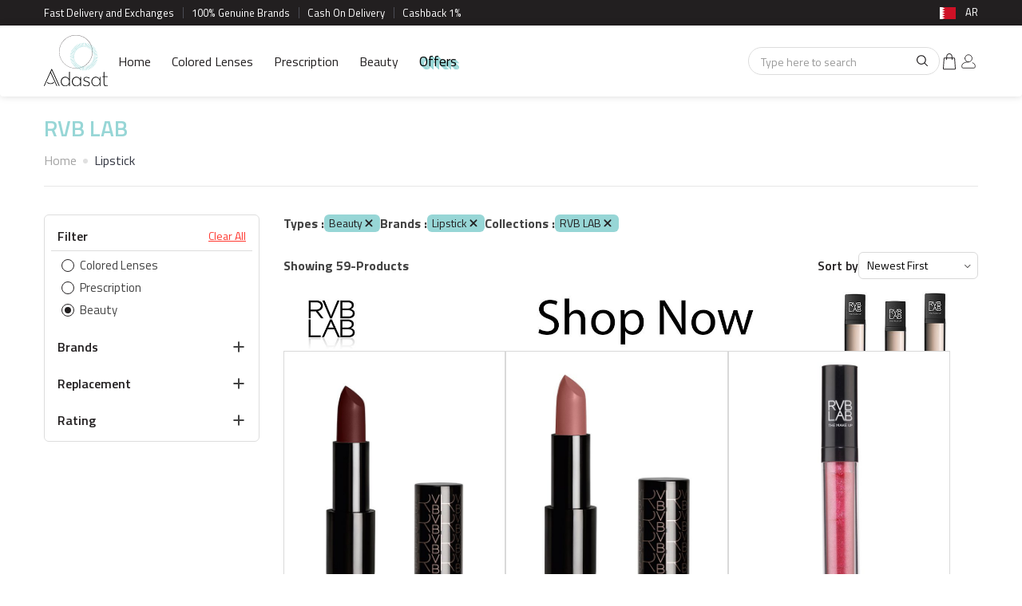

--- FILE ---
content_type: text/html; charset=UTF-8
request_url: https://adasat.online/bh-en/product-list/accessories/lipstick/rvb-lab9
body_size: 77558
content:
<!DOCTYPE html>
   <html lang="en" dir="ltr">
                  <head>
         <title>
            Rvb-lab9         </title>
         <meta charset="utf-8">
         <meta http-equiv="X-UA-Compatible" content="IE=edge">
         <meta name="viewport" content="width=device-width, initial-scale=1.0, maximum-scale=1.0, user-scalable=no">
         <meta name="apple-itunes-app" content="app-id=1217351254,app-argument=https://apps.apple.com/us/app/id1217351254">
         <meta name="google-site-verification" content="vsHEIRbUBQv6BVV2kgqfkz3pogUWsnmtFrnkfRNWdgg"/>
         <meta name="google-signin-client_id" content="755152249131-un4dr56d5s7sc59s11qdjq9i6u0ev9ko.apps.googleusercontent.com">
                           <link rel="preconnect" href="https://fonts.googleapis.com">
         <link rel="preconnect" href="https://fonts.gstatic.com" crossorigin>
         <link href="https://fonts.googleapis.com/css2?family=Titillium+Web:wght@400;600;700&display=swap" rel="stylesheet">
         <link href="https://adasat.online/front/images/favicon-icon.png?time=1768948330" rel="shortcut icon">
         
         <link rel="stylesheet preload" href="https://adasat.online/front/css/jquery-ui.css">
         <link rel="preload stylesheet" as="style" type="text/css" href="https://adasat.online/front/css/bootstrap.css">
                  <link rel="preload stylesheet" as="style" type="text/css" href="https://adasat.online/front/css/style.css">
         <link rel="preload stylesheet" as="style" type="text/css" media='(max-width: 1199px)' href="https://adasat.online/front/css/responsive.css">
         <link rel="stylesheet preload" href="https://adasat.online/front/css/image-zoom.css">
         <link rel="stylesheet preload" href="https://adasat.online/front/css/jquery.zbox.min.css">
                                    <!-- Global site tag (gtag.js) - Google Analytics -->
         <!-- Facebook Pixel Code -->
         <script>
            !function(f,b,e,v,n,t,s)
            {if(f.fbq)return;n=f.fbq=function(){n.callMethod?
            n.callMethod.apply(n,arguments):n.queue.push(arguments)};
            if(!f._fbq)f._fbq=n;n.push=n;n.loaded=!0;n.version='2.0';
            n.queue=[];t=b.createElement(e);t.async=!0;
            t.src=v;s=b.getElementsByTagName(e)[0];
            s.parentNode.insertBefore(t,s)}(window,document,'script',
            'https://connect.facebook.net/en_US/fbevents.js');
            fbq('init', '210643278368299');
            fbq('track', 'PageView');
         </script>
         <noscript>
            <img height="1" width="1"
               src="https://www.facebook.com/tr?id=210643278368299&ev=PageView&noscript=1"/>
         </noscript>
         <!-- End Facebook Pixel Code -->
         <!-- Google Tag Manager -->
         <script>(function(w,d,s,l,i){w[l]=w[l]||[];w[l].push({'gtm.start':
            new Date().getTime(),event:'gtm.js'});var f=d.getElementsByTagName(s)[0],
            j=d.createElement(s),dl=l!='dataLayer'?'&l='+l:'';j.async=true;j.src=
            'https://www.googletagmanager.com/gtm.js?id='+i+dl;f.parentNode.insertBefore(j,f);
            })(window,document,'script','dataLayer','GTM-5B7X5Q9');
         </script>
         <!-- End Google Tag Manager -->
         <!-- SEO Google Tag Manager -->
                  <script type="application/ld+json">
            {
    "@context": "https://schema.org",
    "@type": "Organization",
    "name": "Adasat",
    "url": "https://adasat.online/",
    "logo": "https://adasat.online/front/images/adasat-logo.svg",
    "sameAs": [
        "https://m.facebook.com/Adasat.online/",
        "https://instagram.com/adasat.online"
    ],
    "contactPoint": {
        "@type": "ContactPoint",
        "contactType": "customer service"
    }
}        </script>
        <!-- End SEO Google Tag Manager -->  
      </head>
      <body  class=" body-product-list  en   ">
         <!-- Google Tag Manager (noscript) -->
         <noscript><iframe src="https://www.googletagmanager.com/ns.html?id=GTM-5LC27SGP"
            height="0" width="0" style="display:none;visibility:hidden"></iframe></noscript>
             
         <!-- End Google Tag Manager (noscript) -->
         <div class="modal fade" id="myModalDeleteSelected">
            <div class="modal-dialog">
               <div class="modal-content">
                  <div class="modal-header">
                     <button aria-hidden="true" class="close" data-dismiss="modal" type="button">&times;</button>
                     <p class="modal-title" id="fcbox_delete_selected_heading_tag"></p>
                  </div>
                  <div class="modal-body">
                     <!--<h1>Heading</h1>-->
                     <p id="fcbox_delete_selected_content_tag">Content</p>
                  </div>
                  <div class="modal-footer">
                     <button class="btn btn-primary fcbox_delete_selected_content_btn" type="button" onclick="">Delete</button>
                     <button class="btn btn-default-outline" data-dismiss="modal" type="button">Close</button>
                  </div>
               </div>
            </div>
         </div>
         <a class="fcbox_delete_selected_tag ajesh_display_none" data-toggle="modal" href="#myModalDeleteSelected"></a>
                  <div id="app-links" style="display: none;">
            <a id="close-applinks" class="close" href="javascript:void(0);" onclick="Hideappbanner();">×</a>
            <div class="details">
               <img src="https://adasat.online/front/images/appicon.png" alt="adasat" title="" width="36" height="36">
               <div class="info">
                  <p>Download Adasat App to buy Contact lens</p>
               </div>
            </div>
            <a class="link" href="https://adasatonline.page.link/download">Open</a>
         </div>
                  <!-- Google Tag Manager (noscript) -->
         <noscript><iframe src="https://www.googletagmanager.com/ns.html?id=GTM-5B7X5Q9"
            height="0" width="0" style="display:none;visibility:hidden"></iframe></noscript>
         <!-- End Google Tag Manager (noscript) -->
         <div class="coming-loader" id="loader_search" style="display: none;">
            <div class="coming-loader-img">
               <img class="img-responsive" src="https://adasat.online/front/images/loader.svg" alt="loader" title="">
            </div>
         </div>
         <script  type="text/javascript" src="https://adasat.online/front/js/jquery-3.2.0.min.js"></script>
         <script type="text/javascript">
            var site_url="https://adasat.online/";
            var site_url_Folder = "/";
         </script>
          
         <style type="text/css">
	div[id^=flip] {
  height: 25px;
}
div[id^=panel] {
  height: 50px;
}
.hide-badge{
	display: none !important;
}
</style>
<!-- Google tag (gtag.js) -->
<script async src="https://www.googletagmanager.com/gtag/js?id=G-NWYPX71PFP"></script>
<script>
  window.dataLayer = window.dataLayer || [];
  function gtag(){dataLayer.push(arguments);}
  gtag('js', new Date());

  gtag('config', 'G-NWYPX71PFP');
</script>
<!-- Google Tag Manager -->
<script>(function(w,d,s,l,i){w[l]=w[l]||[];w[l].push({'gtm.start':
new Date().getTime(),event:'gtm.js'});var f=d.getElementsByTagName(s)[0],
j=d.createElement(s),dl=l!='dataLayer'?'&l='+l:'';j.async=true;j.src=
'https://www.googletagmanager.com/gtm.js?id='+i+dl;f.parentNode.insertBefore(j,f);
})(window,document,'script','dataLayer','GTM-5LC27SGP');</script>
<!-- End Google Tag Manager -->
<header class="header" id="header">	
	<div class="top-header">
		<div class="container">
			<div class="top-left-header">
				<ul id="marquee-list">
					<li>Fast Delivery and Exchanges</li>
					<li>100% Genuine Brands</li>
										<li >Cash On Delivery</li>
										<li>Cashback 1%					</li>
									</ul>
			</div>
			<div class="top-right-header">
				<div class="header-country">
					<div class="header-country-in">								
						<a class="header-country-img-box" href="javascript:void(0);">
							<span class="headerflag bahrain"></span>
						</a>
						<div class="header-country-list">
							<div class="header-country-list-in">
								<ul>
																		<li >
																				<a href="javascript:void(0);" onclick="enterSiteLang2(1,1);">
																					<span class="icon kuwait"></span>
											<div class="text">
												Kuwait											</div>
										</a>
									</li>
																		<li >
																				<a href="javascript:void(0);" onclick="enterSiteLang2(1,2);">
																					<span class="icon uae"></span>
											<div class="text">
												UAE											</div>
										</a>
									</li>
																		<li >
																				<a href="javascript:void(0);" onclick="enterSiteLang2(1,3);">
																					<span class="icon saudi arabia"></span>
											<div class="text">
												Saudi Arabia											</div>
										</a>
									</li>
																		<li  class="activecountry" >
																				<a href="javascript:void(0);">
																					<span class="icon bahrain"></span>
											<div class="text">
												Bahrain											</div>
										</a>
									</li>
																		<li >
																				<a href="javascript:void(0);" onclick="enterSiteLang2(1,5);">
																					<span class="icon qatar"></span>
											<div class="text">
												Qatar											</div>
										</a>
									</li>
																		<li >
																				<a href="javascript:void(0);" onclick="enterSiteLang2(1,6);">
																					<span class="icon oman"></span>
											<div class="text">
												Oman											</div>
										</a>
									</li>
									
																		<li class="othercountry" style="font-weight: 600 !important">Other countries</li>
																		<li >
																				<a href="javascript:void(0);" onclick="enterSiteLang2(1,14);">
																				
											<span class="icon australia"></span>
											<span class="text">
												Australia											</span>
										</a>
									</li>
																		<li >
																				<a href="javascript:void(0);" onclick="enterSiteLang2(1,16);">
																				
											<span class="icon belgium"></span>
											<span class="text">
												Belgium											</span>
										</a>
									</li>
																		<li >
																				<a href="javascript:void(0);" onclick="enterSiteLang2(1,11);">
																				
											<span class="icon canada"></span>
											<span class="text">
												Canada											</span>
										</a>
									</li>
																		<li >
																				<a href="javascript:void(0);" onclick="enterSiteLang2(1,20);">
																				
											<span class="icon denmark"></span>
											<span class="text">
												Denmark											</span>
										</a>
									</li>
																		<li >
																				<a href="javascript:void(0);" onclick="enterSiteLang2(1,9);">
																				
											<span class="icon france"></span>
											<span class="text">
												France											</span>
										</a>
									</li>
																		<li >
																				<a href="javascript:void(0);" onclick="enterSiteLang2(1,12);">
																				
											<span class="icon germany"></span>
											<span class="text">
												Germany											</span>
										</a>
									</li>
																		<li >
																				<a href="javascript:void(0);" onclick="enterSiteLang2(1,17);">
																				
											<span class="icon italy"></span>
											<span class="text">
												Italy											</span>
										</a>
									</li>
																		<li >
																				<a href="javascript:void(0);" onclick="enterSiteLang2(1,10);">
																				
											<span class="icon morocco"></span>
											<span class="text">
												Morocco											</span>
										</a>
									</li>
																		<li >
																				<a href="javascript:void(0);" onclick="enterSiteLang2(1,13);">
																				
											<span class="icon netherlands "></span>
											<span class="text">
												Netherlands 											</span>
										</a>
									</li>
																		<li >
																				<a href="javascript:void(0);" onclick="enterSiteLang2(1,22);">
																				
											<span class="icon new zealand"></span>
											<span class="text">
												New Zealand											</span>
										</a>
									</li>
																		<li >
																				<a href="javascript:void(0);" onclick="enterSiteLang2(1,21);">
																				
											<span class="icon norway"></span>
											<span class="text">
												Norway											</span>
										</a>
									</li>
																		<li >
																				<a href="javascript:void(0);" onclick="enterSiteLang2(1,19);">
																				
											<span class="icon sweden"></span>
											<span class="text">
												Sweden											</span>
										</a>
									</li>
																		<li >
																				<a href="javascript:void(0);" onclick="enterSiteLang2(1,18);">
																				
											<span class="icon switzerland"></span>
											<span class="text">
												Switzerland											</span>
										</a>
									</li>
																		<li >
																				<a href="javascript:void(0);" onclick="enterSiteLang2(1,8);">
																				
											<span class="icon united kingdom"></span>
											<span class="text">
												United Kingdom											</span>
										</a>
									</li>
																		<li >
																				<a href="javascript:void(0);" onclick="enterSiteLang2(1,7);">
																				
											<span class="icon united states"></span>
											<span class="text">
												United States											</span>
										</a>
									</li>
																	</ul>
							</div>
						</div>
					</div>
										<a href="javascript:void(0)" onclick="enterSiteLang2(2,4);"><span>
						AR					</span></a>
				</div>
			</div>
		</div>
	</div>
	<nav class="navbar navbar-default" role="navigation" id="masthead">
		<div class="container">			
			<div class="navbar-header">

								<a class="navbar-brand" href="https://adasat.online/bh-en"><img src="https://adasat.online/front/images/adasat-logo.svg" alt="adasat-logo" title="" class="img-responsive" /></a>
				<ul class="mobile-header-list">
					<li>
						<div class="header-cart">
							<a href="https://adasat.online/bh-en/cart">
								<span class="item-count hide-badge" 
								      id="cartcount">
								    								</span>
								<img src="https://adasat.online/front/images/header-cart.svg" alt="cart" title="">
							</a>
						</div>
					</li>
					<li class="login-list">
											<a href="javascript:void(0)" data-toggle="modal" data-target="#login-form"><img src="https://adasat.online/front/images/header-user.svg" alt="sign in" title=""></a>
										</li>
					<li>
						<div class="header-country">
							<div class="header-country-in">								
								<a class="header-country-img-box" href="javascript:void(0);">
									<span class="headerflag bahrain"></span>
								</a>
								<div class="header-country-list">
									<div class="header-country-list-in">
										<ul>
																						<li >
																								<a href="javascript:void(0);" onclick="enterSiteLang2(1,1);">
																									<span class="icon kuwait"></span>
													<div class="text">
														Kuwait													</div>
												</a>
											</li>
																						<li >
																								<a href="javascript:void(0);" onclick="enterSiteLang2(1,2);">
																									<span class="icon uae"></span>
													<div class="text">
														UAE													</div>
												</a>
											</li>
																						<li >
																								<a href="javascript:void(0);" onclick="enterSiteLang2(1,3);">
																									<span class="icon saudi arabia"></span>
													<div class="text">
														Saudi Arabia													</div>
												</a>
											</li>
																						<li  class="activecountry" >
																								<a href="javascript:void(0);">
																									<span class="icon bahrain"></span>
													<div class="text">
														Bahrain													</div>
												</a>
											</li>
																						<li >
																								<a href="javascript:void(0);" onclick="enterSiteLang2(1,5);">
																									<span class="icon qatar"></span>
													<div class="text">
														Qatar													</div>
												</a>
											</li>
																						<li >
																								<a href="javascript:void(0);" onclick="enterSiteLang2(1,6);">
																									<span class="icon oman"></span>
													<div class="text">
														Oman													</div>
												</a>
											</li>
											
																						<li class="othercountry" style="font-weight: 600 !important">Other countries</li>
																						<li >
																								<a href="javascript:void(0);" onclick="enterSiteLang2(1,14);">
																								
													<span class="icon australia"></span>
													<span class="text">
														Australia													</span>
												</a>
											</li>
																						<li >
																								<a href="javascript:void(0);" onclick="enterSiteLang2(1,16);">
																								
													<span class="icon belgium"></span>
													<span class="text">
														Belgium													</span>
												</a>
											</li>
																						<li >
																								<a href="javascript:void(0);" onclick="enterSiteLang2(1,11);">
																								
													<span class="icon canada"></span>
													<span class="text">
														Canada													</span>
												</a>
											</li>
																						<li >
																								<a href="javascript:void(0);" onclick="enterSiteLang2(1,20);">
																								
													<span class="icon denmark"></span>
													<span class="text">
														Denmark													</span>
												</a>
											</li>
																						<li >
																								<a href="javascript:void(0);" onclick="enterSiteLang2(1,9);">
																								
													<span class="icon france"></span>
													<span class="text">
														France													</span>
												</a>
											</li>
																						<li >
																								<a href="javascript:void(0);" onclick="enterSiteLang2(1,12);">
																								
													<span class="icon germany"></span>
													<span class="text">
														Germany													</span>
												</a>
											</li>
																						<li >
																								<a href="javascript:void(0);" onclick="enterSiteLang2(1,17);">
																								
													<span class="icon italy"></span>
													<span class="text">
														Italy													</span>
												</a>
											</li>
																						<li >
																								<a href="javascript:void(0);" onclick="enterSiteLang2(1,10);">
																								
													<span class="icon morocco"></span>
													<span class="text">
														Morocco													</span>
												</a>
											</li>
																						<li >
																								<a href="javascript:void(0);" onclick="enterSiteLang2(1,13);">
																								
													<span class="icon netherlands "></span>
													<span class="text">
														Netherlands 													</span>
												</a>
											</li>
																						<li >
																								<a href="javascript:void(0);" onclick="enterSiteLang2(1,22);">
																								
													<span class="icon new zealand"></span>
													<span class="text">
														New Zealand													</span>
												</a>
											</li>
																						<li >
																								<a href="javascript:void(0);" onclick="enterSiteLang2(1,21);">
																								
													<span class="icon norway"></span>
													<span class="text">
														Norway													</span>
												</a>
											</li>
																						<li >
																								<a href="javascript:void(0);" onclick="enterSiteLang2(1,19);">
																								
													<span class="icon sweden"></span>
													<span class="text">
														Sweden													</span>
												</a>
											</li>
																						<li >
																								<a href="javascript:void(0);" onclick="enterSiteLang2(1,18);">
																								
													<span class="icon switzerland"></span>
													<span class="text">
														Switzerland													</span>
												</a>
											</li>
																						<li >
																								<a href="javascript:void(0);" onclick="enterSiteLang2(1,8);">
																								
													<span class="icon united kingdom"></span>
													<span class="text">
														United Kingdom													</span>
												</a>
											</li>
																						<li >
																								<a href="javascript:void(0);" onclick="enterSiteLang2(1,7);">
																								
													<span class="icon united states"></span>
													<span class="text">
														United States													</span>
												</a>
											</li>
																					</ul>
									</div>
								</div>
							</div>
														<a href="javascript:void(0)" onclick="enterSiteLang2(2,4);"><span>
								AR							</span></a>
						</div>
					</li>
				</ul>
			</div>
						<div class="hdr-nav">
					<div class="collapse navbar-collapse" id="navbar-ex1-collapse">
						<ul class="nav navbar-nav" id="main-menu">
							<li class=""><a href="https://adasat.online/bh-en">Home</a></li>
							<li class="dropdown mega-dropdown brand_menu new_class "><a href="javascript:void(0)" class="custom-link menu-item">Colored Lenses</a>

								<div class="dropdown-menu mega-dropdown-menu">
									<div class="container">
										<div class="row">
																							<div class="col-md-2">
																								<ul class="dropdown-categories">
																											<li class="brand-name" id="flip1" onclick="Coloredsectionanalytics()">
														<a href="https://adasat.online/bh-en/product-list/colored-lenses/sarab-lenses">Sarab Lenses<span class="down-arrow"></span></a>
														<ul class="inner-list" id="panel1">
																														<li><a href="https://adasat.online/bh-en/product-list/colored-lenses/sarab-lenses/monthly">Monthly</a></li>
																														<li><a href="https://adasat.online/bh-en/product-list/colored-lenses/sarab-lenses/daily">Daily</a></li>
																
														</ul>
													</li>
																									<li class="brand-name" id="flip2" onclick="Coloredsectionanalytics()">
														<a href="https://adasat.online/bh-en/product-list/colored-lenses/bella-lenses">Bella Lenses<span class="down-arrow"></span></a>
														<ul class="inner-list" id="panel2">
																														<li><a href="https://adasat.online/bh-en/product-list/colored-lenses/bella-lenses/elite-sale">Elite Sale</a>&nbsp;<span class="label label-info">Sale</span></li>
																														<li><a href="https://adasat.online/bh-en/product-list/colored-lenses/bella-lenses/new-2025">New 2025</a></li>
																														<li><a href="https://adasat.online/bh-en/product-list/colored-lenses/bella-lenses/1-day-secret-2026">1 DAY Secret 2026</a></li>
																														<li><a href="https://adasat.online/bh-en/product-list/colored-lenses/bella-lenses/diamonds-new-color">Diamonds New Color</a>&nbsp;<span class="label label-danger">Buy 1 Get 3 </span></li>
																														<li><a href="https://adasat.online/bh-en/product-list/colored-lenses/bella-lenses/1-day-secret-2025">1 DAY Secret 2025</a></li>
																														<li><a href="https://adasat.online/bh-en/product-list/colored-lenses/bella-lenses/1-day-secret">1 DAY Secret</a></li>
																														<li><a href="https://adasat.online/bh-en/product-list/colored-lenses/bella-lenses/diamonds">Diamonds</a></li>
																														<li><a href="https://adasat.online/bh-en/product-list/colored-lenses/bella-lenses/glow">Glow</a></li>
																														<li><a href="https://adasat.online/bh-en/product-list/colored-lenses/bella-lenses/elite">Elite</a></li>
																														<li><a href="https://adasat.online/bh-en/product-list/colored-lenses/bella-lenses/natural-r">Natural </a></li>
																														<li><a href="https://adasat.online/bh-en/product-list/colored-lenses/bella-lenses/contour-">Contour</a></li>
																														<li><a href="https://adasat.online/bh-en/product-list/colored-lenses/bella-lenses/highlight">Highlight</a></li>
																
														</ul>
													</li>
																									<li class="brand-name" id="flip3" onclick="Coloredsectionanalytics()">
														<a href="https://adasat.online/bh-en/product-list/colored-lenses/amara-lenses">Amara Lenses<span class="down-arrow"></span></a>
														<ul class="inner-list" id="panel3">
																														<li><a href="https://adasat.online/bh-en/product-list/colored-lenses/amara-lenses/amara-x-gio-2024">Amara X GIO 2024</a></li>
																														<li><a href="https://adasat.online/bh-en/product-list/colored-lenses/amara-lenses/amara-x-gio-daily">Amara X GIO Daily</a></li>
																														<li><a href="https://adasat.online/bh-en/product-list/colored-lenses/amara-lenses/celebrity-2024">Celebrity 2024</a></li>
																														<li><a href="https://adasat.online/bh-en/product-list/colored-lenses/amara-lenses/amara-celebrity">Amara Celebrity</a></li>
																														<li><a href="https://adasat.online/bh-en/product-list/colored-lenses/amara-lenses/amara---outlet">Amara - Outlet </a>&nbsp;<span class="label label-info">Sale</span></li>
																														<li><a href="https://adasat.online/bh-en/product-list/colored-lenses/amara-lenses/amara">Amara </a></li>
																														<li><a href="https://adasat.online/bh-en/product-list/colored-lenses/amara-lenses/amara-daily">Amara Daily</a></li>
																														<li><a href="https://adasat.online/bh-en/product-list/colored-lenses/amara-lenses/amara-nour-al-ghandour">Amara Nour Al-Ghandour</a></li>
																
														</ul>
													</li>
																									<li class="brand-name" id="flip4" onclick="Coloredsectionanalytics()">
														<a href="https://adasat.online/bh-en/product-list/colored-lenses/celena-lenses">Celena Lenses<span class="down-arrow"></span></a>
														<ul class="inner-list" id="panel4">
																														<li><a href="https://adasat.online/bh-en/product-list/colored-lenses/celena-lenses/shaded2">Shaded.</a>&nbsp;<span class="label label-info">Sale</span></li>
																														<li><a href="https://adasat.online/bh-en/product-list/colored-lenses/celena-lenses/natural">Natural</a>&nbsp;<span class="label label-info">Sale</span></li>
																														<li><a href="https://adasat.online/bh-en/product-list/colored-lenses/celena-lenses/shaded">Shaded</a>&nbsp;<span class="label label-info">Sale</span></li>
																														<li><a href="https://adasat.online/bh-en/product-list/colored-lenses/celena-lenses/define">Define</a>&nbsp;<span class="label label-info">Sale</span></li>
																														<li><a href="https://adasat.online/bh-en/product-list/colored-lenses/celena-lenses/one-day">One Day</a>&nbsp;<span class="label label-info">Sale</span></li>
																
														</ul>
													</li>
																									<li class="brand-name" id="flip5" onclick="Coloredsectionanalytics()">
														<a href="https://adasat.online/bh-en/product-list/colored-lenses/deluna-lenses">Deluna Lenses<span class="down-arrow"></span></a>
														<ul class="inner-list" id="panel5">
																														<li><a href="https://adasat.online/bh-en/product-list/colored-lenses/deluna-lenses/deluna">Deluna</a></li>
																
														</ul>
													</li>
																									<li class="brand-name" id="flip6" onclick="Coloredsectionanalytics()">
														<a href="https://adasat.online/bh-en/product-list/colored-lenses/eyecandy-lenses">EYECANDY Lenses<span class="down-arrow"></span></a>
														<ul class="inner-list" id="panel6">
																														<li><a href="https://adasat.online/bh-en/product-list/colored-lenses/eyecandy-lenses/wild-collection">WILD Collection</a>&nbsp;<span class="label label-info">Sale</span></li>
																														<li><a href="https://adasat.online/bh-en/product-list/colored-lenses/eyecandy-lenses/wild-power">WILD Power</a>&nbsp;<span class="label label-info">Sale</span></li>
																
														</ul>
													</li>
																									<li class="brand-name" id="flip7" onclick="Coloredsectionanalytics()">
														<a href="https://adasat.online/bh-en/product-list/colored-lenses/illuzion-lenses">Illuzion Lenses<span class="down-arrow"></span></a>
														<ul class="inner-list" id="panel7">
																														<li><a href="https://adasat.online/bh-en/product-list/colored-lenses/illuzion-lenses/illuzion">Illuzion</a>&nbsp;<span class="label label-info">Sale</span></li>
																														<li><a href="https://adasat.online/bh-en/product-list/colored-lenses/illuzion-lenses/icon-collection-2025">Icon Collection 2025</a>&nbsp;<span class="label label-info">Sale</span></li>
																														<li><a href="https://adasat.online/bh-en/product-list/colored-lenses/illuzion-lenses/shweiqan-collection">shweiqan Collection</a>&nbsp;<span class="label label-info">Sale</span></li>
																
														</ul>
													</li>
												</ul></div>												<div class="col-md-2">
																								<ul class="dropdown-categories">
																											<li class="brand-name" id="flip8" onclick="Coloredsectionanalytics()">
														<a href="https://adasat.online/bh-en/product-list/colored-lenses/amore">Amore<span class="down-arrow"></span></a>
														<ul class="inner-list" id="panel8">
																														<li><a href="https://adasat.online/bh-en/product-list/colored-lenses/amore/6-months">6 Months</a>&nbsp;<span class="label label-info">Sale</span></li>
																
														</ul>
													</li>
																									<li class="brand-name" id="flip9" onclick="Coloredsectionanalytics()">
														<a href="https://adasat.online/bh-en/product-list/colored-lenses/diva-lenses">Diva Lenses<span class="down-arrow"></span></a>
														<ul class="inner-list" id="panel9">
																														<li><a href="https://adasat.online/bh-en/product-list/colored-lenses/diva-lenses/diva">Diva</a></li>
																														<li><a href="https://adasat.online/bh-en/product-list/colored-lenses/diva-lenses/diva-huda-kattan">Diva Huda Kattan</a></li>
																														<li><a href="https://adasat.online/bh-en/product-list/colored-lenses/diva-lenses/diva-plano">Diva Plano </a></li>
																
														</ul>
													</li>
																									<li class="brand-name" id="flip10" onclick="Coloredsectionanalytics()">
														<a href="https://adasat.online/bh-en/product-list/colored-lenses/loroyal-lenses">Loroyal Lenses<span class="down-arrow"></span></a>
														<ul class="inner-list" id="panel10">
																														<li><a href="https://adasat.online/bh-en/product-list/colored-lenses/loroyal-lenses/crystal-">Crystal </a></li>
																														<li><a href="https://adasat.online/bh-en/product-list/colored-lenses/loroyal-lenses/dream-">Dream </a></li>
																														<li><a href="https://adasat.online/bh-en/product-list/colored-lenses/loroyal-lenses/rose-yearly">Rose Yearly</a>&nbsp;<span class="label label-info">Sale</span></li>
																														<li><a href="https://adasat.online/bh-en/product-list/colored-lenses/loroyal-lenses/loro">Loroyal One Day</a></li>
																
														</ul>
													</li>
																									<li class="brand-name" id="flip11" onclick="Coloredsectionanalytics()">
														<a href="https://adasat.online/bh-en/product-list/colored-lenses/acuvue-colored-lenses">ACUVUE Colored Lenses<span class="down-arrow"></span></a>
														<ul class="inner-list" id="panel11">
																														<li><a href="https://adasat.online/bh-en/product-list/colored-lenses/acuvue-colored-lenses/define-1-day-10-packs">Define 1 Day 10 Packs</a></li>
																														<li><a href="https://adasat.online/bh-en/product-list/colored-lenses/acuvue-colored-lenses/define-1-day-30-packs">Define 1 Day 30 Packs</a></li>
																
														</ul>
													</li>
																									<li class="brand-name" id="flip12" onclick="Coloredsectionanalytics()">
														<a href="https://adasat.online/bh-en/product-list/colored-lenses/anesthesia-lenses">Anesthesia Lenses<span class="down-arrow"></span></a>
														<ul class="inner-list" id="panel12">
																														<li><a href="https://adasat.online/bh-en/product-list/colored-lenses/anesthesia-lenses/addict-new-color">Addict New Color</a></li>
																														<li><a href="https://adasat.online/bh-en/product-list/colored-lenses/anesthesia-lenses/anesthesia-celebrity2">Anesthesia Celebrity</a></li>
																														<li><a href="https://adasat.online/bh-en/product-list/colored-lenses/anesthesia-lenses/noor-stars-usa">Noor Stars USA</a></li>
																														<li><a href="https://adasat.online/bh-en/product-list/colored-lenses/anesthesia-lenses/anesthesia-addict">Anesthesia Addict</a></li>
																														<li><a href="https://adasat.online/bh-en/product-list/colored-lenses/anesthesia-lenses/anesthetic">Anesthetic</a></li>
																														<li><a href="https://adasat.online/bh-en/product-list/colored-lenses/anesthesia-lenses/anesthesia-dream-">Anesthesia Dream </a></li>
																														<li><a href="https://adasat.online/bh-en/product-list/colored-lenses/anesthesia-lenses/anesthesia-usa">Anesthesia USA</a></li>
																														<li><a href="https://adasat.online/bh-en/product-list/colored-lenses/anesthesia-lenses/anesthesia-daily">Anesthesia Daily</a></li>
																
														</ul>
													</li>
																									<li class="brand-name" id="flip13" onclick="Coloredsectionanalytics()">
														<a href="https://adasat.online/bh-en/product-list/colored-lenses/halloween-edition">Halloween Edition<span class="down-arrow"></span></a>
														<ul class="inner-list" id="panel13">
																														<li><a href="https://adasat.online/bh-en/product-list/colored-lenses/halloween-edition/deluna-fantasy-lens">Deluna Fantasy Lens</a></li>
																
														</ul>
													</li>
																									<li class="brand-name" id="flip14" onclick="Coloredsectionanalytics()">
														<a href="https://adasat.online/bh-en/product-list/colored-lenses/lens-me-lenses">Lens Me Lenses<span class="down-arrow"></span></a>
														<ul class="inner-list" id="panel14">
																														<li><a href="https://adasat.online/bh-en/product-list/colored-lenses/lens-me-lenses/lens-me-">Lens Me </a></li>
																
														</ul>
													</li>
												</ul></div>												<div class="col-md-2">
																								<ul class="dropdown-categories">
																											<li class="brand-name" id="flip15" onclick="Coloredsectionanalytics()">
														<a href="https://adasat.online/bh-en/product-list/colored-lenses/desio">Desio<span class="down-arrow"></span></a>
														<ul class="inner-list" id="panel15">
																														<li><a href="https://adasat.online/bh-en/product-list/colored-lenses/desio/sensual-beauty">Sensual Beauty</a></li>
																														<li><a href="https://adasat.online/bh-en/product-list/colored-lenses/desio/two-shades-of-gray-">Two Shades Of Gray </a></li>
																														<li><a href="https://adasat.online/bh-en/product-list/colored-lenses/desio/coffee-collection">Coffee Collection</a></li>
																														<li><a href="https://adasat.online/bh-en/product-list/colored-lenses/desio/attitude-2-one-day">Attitude 2 (One Day)</a></li>
																														<li><a href="https://adasat.online/bh-en/product-list/colored-lenses/desio/attitude-1-tone">Attitude 1 Tone</a></li>
																														<li><a href="https://adasat.online/bh-en/product-list/colored-lenses/desio/attitude-2-tones">Attitude 2 Tones</a></li>
																														<li><a href="https://adasat.online/bh-en/product-list/colored-lenses/desio/attitude-3-tones">Attitude 3 Tones</a></li>
																														<li><a href="https://adasat.online/bh-en/product-list/colored-lenses/desio/attitude-3-one-day">Attitude 3 (One Day)</a></li>
																														<li><a href="https://adasat.online/bh-en/product-list/colored-lenses/desio/pantone---limited">Pantone - Limited </a></li>
																														<li><a href="https://adasat.online/bh-en/product-list/colored-lenses/desio/10th-anniversary">10th Anniversary</a></li>
																														<li><a href="https://adasat.online/bh-en/product-list/colored-lenses/desio/timeless">Timeless</a></li>
																														<li><a href="https://adasat.online/bh-en/product-list/colored-lenses/desio/mocha-mousse">MOCHA MOUSSE</a></li>
																
														</ul>
													</li>
																									<li class="brand-name" id="flip16" onclick="Coloredsectionanalytics()">
														<a href="https://adasat.online/bh-en/product-list/colored-lenses/dahab-lenses">Dahab Lenses<span class="down-arrow"></span></a>
														<ul class="inner-list" id="panel16">
																														<li><a href="https://adasat.online/bh-en/product-list/colored-lenses/dahab-lenses/natural-daily-5-pairs">Natural Daily 5 Pairs</a></li>
																														<li><a href="https://adasat.online/bh-en/product-list/colored-lenses/dahab-lenses/dahab-monthly">Dahab Monthly</a></li>
																														<li><a href="https://adasat.online/bh-en/product-list/colored-lenses/dahab-lenses/dahab-natural-monthly">Dahab Natural Monthly</a></li>
																														<li><a href="https://adasat.online/bh-en/product-list/colored-lenses/dahab-lenses/platinum-monthly">Platinum Monthly</a>&nbsp;<span class="label label-danger">Buy 2 Get 1</span></li>
																														<li><a href="https://adasat.online/bh-en/product-list/colored-lenses/dahab-lenses/dahab-daily-5-pairs">Dahab Daily 5 Pairs</a></li>
																														<li><a href="https://adasat.online/bh-en/product-list/colored-lenses/dahab-lenses/natural-daily-1-pair">Natural Daily 1 Pair</a></li>
																														<li><a href="https://adasat.online/bh-en/product-list/colored-lenses/dahab-lenses/dahab-daily-1-pair"> Dahab Daily 1 Pair</a></li>
																
														</ul>
													</li>
																									<li class="brand-name" id="flip17" onclick="Coloredsectionanalytics()">
														<a href="https://adasat.online/bh-en/product-list/colored-lenses/dye">DYE<span class="down-arrow"></span></a>
														<ul class="inner-list" id="panel17">
																														<li><a href="https://adasat.online/bh-en/product-list/colored-lenses/dye/monthly">Monthly</a></li>
																														<li><a href="https://adasat.online/bh-en/product-list/colored-lenses/dye/daily">Daily</a></li>
																
														</ul>
													</li>
																									<li class="brand-name" id="flip18" onclick="Coloredsectionanalytics()">
														<a href="https://adasat.online/bh-en/product-list/colored-lenses/fresh-look-lenses">Fresh Look Lenses<span class="down-arrow"></span></a>
														<ul class="inner-list" id="panel18">
																														<li><a href="https://adasat.online/bh-en/product-list/colored-lenses/fresh-look-lenses/colorblends">ColorBlends</a></li>
																														<li><a href="https://adasat.online/bh-en/product-list/colored-lenses/fresh-look-lenses/one-color">One Color</a></li>
																														<li><a href="https://adasat.online/bh-en/product-list/colored-lenses/fresh-look-lenses/freshlook-one-day">Freshlook One-Day</a></li>
																
														</ul>
													</li>
																									<li class="brand-name" id="flip19" onclick="Coloredsectionanalytics()">
														<a href="https://adasat.online/bh-en/product-list/colored-lenses/eve">Eve<span class="down-arrow"></span></a>
														<ul class="inner-list" id="panel19">
																														<li><a href="https://adasat.online/bh-en/product-list/colored-lenses/eve/3-months">3 Months</a></li>
																
														</ul>
													</li>
																									<li class="brand-name" id="flip20" onclick="Coloredsectionanalytics()">
														<a href="https://adasat.online/bh-en/product-list/colored-lenses/jolie-lenses">Jolie Lenses<span class="down-arrow"></span></a>
														<ul class="inner-list" id="panel20">
																														<li><a href="https://adasat.online/bh-en/product-list/colored-lenses/jolie-lenses/monthly-genesis">Monthly Genesis</a></li>
																														<li><a href="https://adasat.online/bh-en/product-list/colored-lenses/jolie-lenses/jolie-daily">Jolie Daily</a></li>
																														<li><a href="https://adasat.online/bh-en/product-list/colored-lenses/jolie-lenses/monthly-obsession">Monthly Obsession</a></li>
																														<li><a href="https://adasat.online/bh-en/product-list/colored-lenses/jolie-lenses/weekly-collection">Weekly Collection</a></li>
																
														</ul>
													</li>
																									<li class="brand-name" id="flip21" onclick="Coloredsectionanalytics()">
														<a href="https://adasat.online/bh-en/product-list/colored-lenses/colorvision-lenses">COLORVISION Lenses<span class="down-arrow"></span></a>
														<ul class="inner-list" id="panel21">
																														<li><a href="https://adasat.online/bh-en/product-list/colored-lenses/colorvision-lenses/colorvision">COLORVISION</a></li>
																
														</ul>
													</li>
												</ul></div>												<div class="col-md-2">
																								<ul class="dropdown-categories">
																											<li class="brand-name" id="flip22" onclick="Coloredsectionanalytics()">
														<a href="https://adasat.online/bh-en/product-list/colored-lenses/daya-lenses">Daya Lenses<span class="down-arrow"></span></a>
														<ul class="inner-list" id="panel22">
																														<li><a href="https://adasat.online/bh-en/product-list/colored-lenses/daya-lenses/daya-1-day">DAYA 1 Day</a></li>
																
														</ul>
													</li>
																									<li class="brand-name" id="flip23" onclick="Coloredsectionanalytics()">
														<a href="https://adasat.online/bh-en/product-list/colored-lenses/lacelle-tri-kolor-lenses">LACELLE Tri-Kolor Lenses<span class="down-arrow"></span></a>
														<ul class="inner-list" id="panel23">
																														<li><a href="https://adasat.online/bh-en/product-list/colored-lenses/lacelle-tri-kolor-lenses/lacelle-tri-kolor">Lacelle Tri-Kolor</a></li>
																
														</ul>
													</li>
																									<li class="brand-name" id="flip24" onclick="Coloredsectionanalytics()">
														<a href="https://adasat.online/bh-en/product-list/colored-lenses/armella">Armella<span class="down-arrow"></span></a>
														<ul class="inner-list" id="panel24">
																														<li><a href="https://adasat.online/bh-en/product-list/colored-lenses/armella/aramella-monthly">Aramella Monthly</a>&nbsp;<span class="label label-danger">Buy 2 Get 1</span></li>
																														<li><a href="https://adasat.online/bh-en/product-list/colored-lenses/armella/aramella-yearly">Aramella yearly</a>&nbsp;<span class="label label-danger">Buy 2 Get 1</span></li>
																
														</ul>
													</li>
																									<li class="brand-name" id="flip25" onclick="Coloredsectionanalytics()">
														<a href="https://adasat.online/bh-en/product-list/colored-lenses/genial">GENIAL<span class="down-arrow"></span></a>
														<ul class="inner-list" id="panel25">
																														<li><a href="https://adasat.online/bh-en/product-list/colored-lenses/genial/genial">GENIAL</a></li>
																
														</ul>
													</li>
																									<li class="brand-name" id="flip26" onclick="Coloredsectionanalytics()">
														<a href="https://adasat.online/bh-en/product-list/colored-lenses/air-optix-lenses">AIR OPTIX Lenses<span class="down-arrow"></span></a>
														<ul class="inner-list" id="panel26">
																														<li><a href="https://adasat.online/bh-en/product-list/colored-lenses/air-optix-lenses/air-optix">AIR OPTIX</a></li>
																
														</ul>
													</li>
																									<li class="brand-name" id="flip27" onclick="Coloredsectionanalytics()">
														<a href="https://adasat.online/bh-en/product-list/colored-lenses/my-lense-lenses">My Lense Lenses<span class="down-arrow"></span></a>
														<ul class="inner-list" id="panel27">
																														<li><a href="https://adasat.online/bh-en/product-list/colored-lenses/my-lense-lenses/my-lense">My Lense</a>&nbsp;<span class="label label-danger">Buy 2 Get 1</span></li>
																
														</ul>
													</li>
																									<li class="brand-name" id="flip28" onclick="Coloredsectionanalytics()">
														<a href="https://adasat.online/bh-en/product-list/colored-lenses/sultana-lenses">Sultana Lenses<span class="down-arrow"></span></a>
														<ul class="inner-list" id="panel28">
																														<li><a href="https://adasat.online/bh-en/product-list/colored-lenses/sultana-lenses/sultana">Sultana</a>&nbsp;<span class="label label-danger">Buy 1 Get 1</span></li>
																
														</ul>
													</li>
												</ul></div>												<div class="col-md-2 rowbreaklist">
																								<ul class="dropdown-categories">
																											<li class="brand-name" id="flip29" onclick="Coloredsectionanalytics()">
														<a href="https://adasat.online/bh-en/product-list/colored-lenses/noor-lenses">Noor Lenses<span class="down-arrow"></span></a>
														<ul class="inner-list" id="panel29">
																														<li><a href="https://adasat.online/bh-en/product-list/colored-lenses/noor-lenses/monthly">Monthly</a>&nbsp;<span class="label label-danger">Buy 1 Get 1</span></li>
																														<li><a href="https://adasat.online/bh-en/product-list/colored-lenses/noor-lenses/yearly">Yearly</a>&nbsp;<span class="label label-danger">Buy 1 Get 1</span></li>
																														<li><a href="https://adasat.online/bh-en/product-list/colored-lenses/noor-lenses/noor-outlet">Noor Outlet</a></li>
																
														</ul>
													</li>
																									<li class="brand-name" id="flip30" onclick="Coloredsectionanalytics()">
														<a href="https://adasat.online/bh-en/product-list/colored-lenses/fresh-lady-lenses">Fresh Lady Lenses<span class="down-arrow"></span></a>
														<ul class="inner-list" id="panel30">
																														<li><a href="https://adasat.online/bh-en/product-list/colored-lenses/fresh-lady-lenses/monthly">Monthly</a>&nbsp;<span class="label label-danger">Buy 2 Get 1</span></li>
																														<li><a href="https://adasat.online/bh-en/product-list/colored-lenses/fresh-lady-lenses/daily">Daily</a>&nbsp;<span class="label label-danger">BUY 3 GET 1</span></li>
																
														</ul>
													</li>
																									<li class="brand-name" id="flip31" onclick="Coloredsectionanalytics()">
														<a href="https://adasat.online/bh-en/product-list/colored-lenses/wonderlook-lenses">WonderLook Lenses<span class="down-arrow"></span></a>
														<ul class="inner-list" id="panel31">
																														<li><a href="https://adasat.online/bh-en/product-list/colored-lenses/wonderlook-lenses/wonderlook">WonderLook</a>&nbsp;<span class="label label-danger">Buy 2 Get 1</span></li>
																
														</ul>
													</li>
																									<li class="brand-name" id="flip32" onclick="Coloredsectionanalytics()">
														<a href="https://adasat.online/bh-en/product-list/colored-lenses/lazord-lenses">Lazord Lenses<span class="down-arrow"></span></a>
														<ul class="inner-list" id="panel32">
																														<li><a href="https://adasat.online/bh-en/product-list/colored-lenses/lazord-lenses/lazord-yearly">Lazord Yearly</a>&nbsp;<span class="label label-danger">Buy 1 Get 1</span></li>
																														<li><a href="https://adasat.online/bh-en/product-list/colored-lenses/lazord-lenses/lazord-monthly">Lazord Monthly</a>&nbsp;<span class="label label-danger">Buy 1 Get 1</span></li>
																
														</ul>
													</li>
																									<li class="brand-name" id="flip33" onclick="Coloredsectionanalytics()">
														<a href="https://adasat.online/bh-en/product-list/colored-lenses/cinderella-lenses">Cinderella Lenses<span class="down-arrow"></span></a>
														<ul class="inner-list" id="panel33">
																														<li><a href="https://adasat.online/bh-en/product-list/colored-lenses/cinderella-lenses/private-">Private </a>&nbsp;<span class="label label-danger">Buy 2 Get 1</span></li>
																														<li><a href="https://adasat.online/bh-en/product-list/colored-lenses/cinderella-lenses/cinderella-light-">Cinderella Light </a>&nbsp;<span class="label label-danger">Buy 2 Get 1</span></li>
																														<li><a href="https://adasat.online/bh-en/product-list/colored-lenses/cinderella-lenses/cute-cristal">Cute Cristal </a>&nbsp;<span class="label label-danger">Buy 2 Get 1</span></li>
																														<li><a href="https://adasat.online/bh-en/product-list/colored-lenses/cinderella-lenses/b-sweet-flower">B Sweet Flower </a>&nbsp;<span class="label label-danger">Buy 2 Get 1</span></li>
																														<li><a href="https://adasat.online/bh-en/product-list/colored-lenses/cinderella-lenses/private-oxy">Private OXY</a>&nbsp;<span class="label label-danger">Buy 2 Get 1</span></li>
																														<li><a href="https://adasat.online/bh-en/product-list/colored-lenses/cinderella-lenses/privat-oxy-2-">Privat Oxy 2  </a>&nbsp;<span class="label label-danger">Buy 2 Get 1</span></li>
																
														</ul>
													</li>
																									<li class="brand-name" id="flip34" onclick="Coloredsectionanalytics()">
														<a href="https://adasat.online/bh-en/product-list/colored-lenses/lorans-lenses">Lorans Lenses<span class="down-arrow"></span></a>
														<ul class="inner-list" id="panel34">
																														<li><a href="https://adasat.online/bh-en/product-list/colored-lenses/lorans-lenses/lorans-">Lorans </a>&nbsp;<span class="label label-danger">Buy 1 Get 1</span></li>
																
														</ul>
													</li>
																									<li class="brand-name" id="flip35" onclick="Coloredsectionanalytics()">
														<a href="https://adasat.online/bh-en/product-list/colored-lenses/luminous-lenses">Luminous Lenses<span class="down-arrow"></span></a>
														<ul class="inner-list" id="panel35">
																														<li><a href="https://adasat.online/bh-en/product-list/colored-lenses/luminous-lenses/luminous-9-months">Luminous 9 Months</a>&nbsp;<span class="label label-danger">Buy 2 Get 1</span></li>
																														<li><a href="https://adasat.online/bh-en/product-list/colored-lenses/luminous-lenses/luminous-3-months">Luminous 3 Months</a></li>
																														<li><a href="https://adasat.online/bh-en/product-list/colored-lenses/luminous-lenses/luminous-new-colour">Luminous New Colour </a></li>
																
														</ul>
													</li>
												</ul></div>												<div class="col-md-2 rowbreaklist">
																								<ul class="dropdown-categories">
																											<li class="brand-name" id="flip36" onclick="Coloredsectionanalytics()">
														<a href="https://adasat.online/bh-en/product-list/colored-lenses/victoria-lenses">Victoria Lenses<span class="down-arrow"></span></a>
														<ul class="inner-list" id="panel36">
																														<li><a href="https://adasat.online/bh-en/product-list/colored-lenses/victoria-lenses/victoria-yearly">Victoria Yearly</a>&nbsp;<span class="label label-danger">Buy 2 Get 1</span></li>
																														<li><a href="https://adasat.online/bh-en/product-list/colored-lenses/victoria-lenses/victoria-monthly">Victoria Monthly</a>&nbsp;<span class="label label-danger">Buy 2 Get 1</span></li>
																
														</ul>
													</li>
																									<li class="brand-name" id="flip37" onclick="Coloredsectionanalytics()">
														<a href="https://adasat.online/bh-en/product-list/colored-lenses/naturel-lenses">Naturel Lenses<span class="down-arrow"></span></a>
														<ul class="inner-list" id="panel37">
																														<li><a href="https://adasat.online/bh-en/product-list/colored-lenses/naturel-lenses/naturel-1-month"> Naturel 1 Month</a></li>
																														<li><a href="https://adasat.online/bh-en/product-list/colored-lenses/naturel-lenses/naturel-6-months">Naturel 6 months</a>&nbsp;<span class="label label-danger">Buy 2 Get 1</span></li>
																														<li><a href="https://adasat.online/bh-en/product-list/colored-lenses/naturel-lenses/naturel-core-1-month">Naturel Core 1 month</a></li>
																														<li><a href="https://adasat.online/bh-en/product-list/colored-lenses/naturel-lenses/naturel-limit-1-month">Naturel Limit 1 month</a></li>
																
														</ul>
													</li>
																									<li class="brand-name" id="flip38" onclick="Coloredsectionanalytics()">
														<a href="https://adasat.online/bh-en/product-list/colored-lenses/flora-lenses">Flora Lenses<span class="down-arrow"></span></a>
														<ul class="inner-list" id="panel38">
																														<li><a href="https://adasat.online/bh-en/product-list/colored-lenses/flora-lenses/flora-2">Flora </a></li>
																														<li><a href="https://adasat.online/bh-en/product-list/colored-lenses/flora-lenses/flora-daily">Flora Daily</a></li>
																
														</ul>
													</li>
																									<li class="brand-name" id="flip39" onclick="Coloredsectionanalytics()">
														<a href="https://adasat.online/bh-en/product-list/colored-lenses/marvellous-lenses">MARVELLOUS Lenses<span class="down-arrow"></span></a>
														<ul class="inner-list" id="panel39">
																														<li><a href="https://adasat.online/bh-en/product-list/colored-lenses/marvellous-lenses/marvellous-">Marvellous </a>&nbsp;<span class="label label-danger">Buy 2 Get 2</span></li>
																
														</ul>
													</li>
												</ul></div>										</div>
									</div>
								</div>
							</li>
							<li class="dropdown mega-dropdown brand_menu new_class "><a href="javascript:void(0)" class="custom-link menu-item">Prescription</a>
								<div class="dropdown-menu mega-dropdown-menu">
									<div class="container">
										<div class="row">
																							<div class="col-md-2">
																								<ul class="dropdown-categories">
																											<li class="brand-name" id="flip1" onclick="Prescriptionsectionanalytics()">
														<a href="https://adasat.online/bh-en/product-list/prescription/eyebou">EYEBOU<span class="down-arrow"></span></a>
														<ul class="inner-list" id="panel1">
																														<li><a href="https://adasat.online/bh-en/product-list/prescription/eyebou/eyebou">EYEBOU</a></li>
																
														</ul>
													</li>
												</ul></div>												<div class="col-md-2">
																								<ul class="dropdown-categories">
																											<li class="brand-name" id="flip2" onclick="Prescriptionsectionanalytics()">
														<a href="https://adasat.online/bh-en/product-list/prescription/johnson-johnson">JOHNSON & JOHNSON<span class="down-arrow"></span></a>
														<ul class="inner-list" id="panel2">
																														<li><a href="https://adasat.online/bh-en/product-list/prescription/johnson-johnson/acuvue-weekly">ACUVUE WEEKLY</a></li>
																														<li><a href="https://adasat.online/bh-en/product-list/prescription/johnson-johnson/acuvue-daily">ACUVUE DAILY</a></li>
																														<li><a href="https://adasat.online/bh-en/product-list/prescription/johnson-johnson/acuvue-astigmatism">  Acuvue Astigmatism</a></li>
																														<li><a href="https://adasat.online/bh-en/product-list/prescription/johnson-johnson/acuvue-oasys-astigmatism">ACUVUE OASYS ASTIGMATISM </a></li>
																														<li><a href="https://adasat.online/bh-en/product-list/prescription/johnson-johnson/acuvue-oasys-astigmatism-6-pack">ACUVUE OASYS ASTIGMATISM ( 6 pack )</a></li>
																
														</ul>
													</li>
												</ul></div>												<div class="col-md-2">
																								<ul class="dropdown-categories">
																											<li class="brand-name" id="flip3" onclick="Prescriptionsectionanalytics()">
														<a href="https://adasat.online/bh-en/product-list/prescription/alcon-">ALCON <span class="down-arrow"></span></a>
														<ul class="inner-list" id="panel3">
																														<li><a href="https://adasat.online/bh-en/product-list/prescription/alcon-/dailies-aqua">DAILIES AQUA</a></li>
																														<li><a href="https://adasat.online/bh-en/product-list/prescription/alcon-/air-optix-monthly">AIR OPTIX MONTHLY</a></li>
																														<li><a href="https://adasat.online/bh-en/product-list/prescription/alcon-/dailies-total-1-">DAILIES TOTAL 1 </a></li>
																														<li><a href="https://adasat.online/bh-en/product-list/prescription/alcon-/precision-1">PRECISION 1</a></li>
																														<li><a href="https://adasat.online/bh-en/product-list/prescription/alcon-/total30">TOTAL30</a></li>
																														<li><a href="https://adasat.online/bh-en/product-list/prescription/alcon-/total-1-toric"> TOTAL 1 TORIC</a></li>
																														<li><a href="https://adasat.online/bh-en/product-list/prescription/alcon-/precision-1-toric">PRECISION 1 TORIC</a></li>
																														<li><a href="https://adasat.online/bh-en/product-list/prescription/alcon-/dailies-aqua-toric">DAILIES AQUA TORIC</a></li>
																														<li><a href="https://adasat.online/bh-en/product-list/prescription/alcon-/air-optix-toric">AIR OPTIX TORIC</a></li>
																														<li><a href="https://adasat.online/bh-en/product-list/prescription/alcon-/total-30-toric">Total 30 TORIC</a></li>
																
														</ul>
													</li>
												</ul></div>												<div class="col-md-2">
																								<ul class="dropdown-categories">
																											<li class="brand-name" id="flip4" onclick="Prescriptionsectionanalytics()">
														<a href="https://adasat.online/bh-en/product-list/prescription/cooper-vision-">COOPER VISION <span class="down-arrow"></span></a>
														<ul class="inner-list" id="panel4">
																														<li><a href="https://adasat.online/bh-en/product-list/prescription/cooper-vision-/cooper-vision-month">COOPER VISION MONTH</a></li>
																														<li><a href="https://adasat.online/bh-en/product-list/prescription/cooper-vision-/cooper-vision-daily">COOPER VISION DAILY</a></li>
																
														</ul>
													</li>
												</ul></div>												<div class="col-md-2 rowbreaklist">
																								<ul class="dropdown-categories">
																											<li class="brand-name" id="flip5" onclick="Prescriptionsectionanalytics()">
														<a href="https://adasat.online/bh-en/product-list/prescription/bausch|lomb">Bausch Lomb<span class="down-arrow"></span></a>
														<ul class="inner-list" id="panel5">
																														<li><a href="https://adasat.online/bh-en/product-list/prescription/bausch lomb/-biotrue-one-day-"> BioTrue one day </a></li>
																														<li><a href="https://adasat.online/bh-en/product-list/prescription/bausch lomb/soft-lens">Soft Lens</a></li>
																														<li><a href="https://adasat.online/bh-en/product-list/prescription/bausch lomb/ultra-moisture-">Ultra Moisture </a></li>
																														<li><a href="https://adasat.online/bh-en/product-list/prescription/bausch lomb/ultra-one-day">Ultra One Day</a></li>
																
														</ul>
													</li>
												</ul></div>												<div class="col-md-2 rowbreaklist">
																								<ul class="dropdown-categories">
																											<li class="brand-name" id="flip6" onclick="Prescriptionsectionanalytics()">
														<a href="https://adasat.online/bh-en/product-list/prescription/reading-glasses">Reading Glasses<span class="down-arrow"></span></a>
														<ul class="inner-list" id="panel6">
																														<li><a href="https://adasat.online/bh-en/product-list/prescription/reading-glasses/k001-eye-wear-">K001 eye wear </a></li>
																														<li><a href="https://adasat.online/bh-en/product-list/prescription/reading-glasses/ritz-eyewear">Ritz Eyewear</a></li>
																														<li><a href="https://adasat.online/bh-en/product-list/prescription/reading-glasses/ireader">iReader</a></li>
																
														</ul>
													</li>
												</ul></div>										</div>
									</div>
								</div>
							</li>
							<li class="dropdown mega-dropdown brand_menu new_class "><a href="javascript:void(0)" class="custom-link menu-item">Beauty</a>
								<div class="dropdown-menu mega-dropdown-menu">
									<div class="container">
										<div class="row">
																							<div class="col-md-2">
																								<ul class="dropdown-categories">
																											<li class="brand-name" id="flip1" onclick="Accessoriessectionanalytics()">
														<a href="https://adasat.online/bh-en/product-list/accessories/sensai">SENSAI<span class="down-arrow"></span></a>
														<ul class="inner-list" id="panel1">
																														<li><a href="https://adasat.online/bh-en/product-list/accessories/sensai/self-care">Self Care	</a></li>
																														<li><a href="https://adasat.online/bh-en/product-list/accessories/sensai/mascara">Mascara</a></li>
																														<li><a href="https://adasat.online/bh-en/product-list/accessories/sensai/lips">Lips</a></li>
																														<li><a href="https://adasat.online/bh-en/product-list/accessories/sensai/face">Face</a></li>
																													</ul>
													</li>
																									<li class="brand-name" id="flip2" onclick="Accessoriessectionanalytics()">
														<a href="https://adasat.online/bh-en/product-list/accessories/ziaja">Ziaja<span class="down-arrow"></span></a>
														<ul class="inner-list" id="panel2">
																														<li><a href="https://adasat.online/bh-en/product-list/accessories/ziaja/ziaja">Ziaja</a></li>
																													</ul>
													</li>
																									<li class="brand-name" id="flip3" onclick="Accessoriessectionanalytics()">
														<a href="https://adasat.online/bh-en/product-list/accessories/long-4-lashes">Long 4 Lashes<span class="down-arrow"></span></a>
														<ul class="inner-list" id="panel3">
																														<li><a href="https://adasat.online/bh-en/product-list/accessories/long-4-lashes/long-4-lashes">Long 4 Lashes</a></li>
																													</ul>
													</li>
																									<li class="brand-name" id="flip4" onclick="Accessoriessectionanalytics()">
														<a href="https://adasat.online/bh-en/product-list/accessories/skin-4-me">Skin 4 me<span class="down-arrow"></span></a>
														<ul class="inner-list" id="panel4">
																														<li><a href="https://adasat.online/bh-en/product-list/accessories/skin-4-me/skin-4-me">Skin 4 Me</a></li>
																													</ul>
													</li>
																									<li class="brand-name" id="flip5" onclick="Accessoriessectionanalytics()">
														<a href="https://adasat.online/bh-en/product-list/accessories/celebrities-of-the-month">Celebrities OF The Month<span class="down-arrow"></span></a>
														<ul class="inner-list" id="panel5">
																														<li><a href="https://adasat.online/bh-en/product-list/accessories/celebrities-of-the-month/amal-al-gharabally">AMAL AL GHARABALLY</a></li>
																													</ul>
													</li>
												</ul></div>												<div class="col-md-2">
																								<ul class="dropdown-categories">
																											<li class="brand-name" id="flip6" onclick="Accessoriessectionanalytics()">
														<a href="https://adasat.online/bh-en/product-list/accessories/othmani-soap">Othmani Soap<span class="down-arrow"></span></a>
														<ul class="inner-list" id="panel6">
																														<li><a href="https://adasat.online/bh-en/product-list/accessories/othmani-soap/hair-care">Hair Care</a></li>
																														<li><a href="https://adasat.online/bh-en/product-list/accessories/othmani-soap/skin-care">Skin Care</a></li>
																														<li><a href="https://adasat.online/bh-en/product-list/accessories/othmani-soap/body-care">Body Care</a></li>
																														<li><a href="https://adasat.online/bh-en/product-list/accessories/othmani-soap/solid-soap---handmade">Solid soap - Handmade</a></li>
																														<li><a href="https://adasat.online/bh-en/product-list/accessories/othmani-soap/set-care">Set Care</a></li>
																													</ul>
													</li>
																									<li class="brand-name" id="flip7" onclick="Accessoriessectionanalytics()">
														<a href="https://adasat.online/bh-en/product-list/accessories/lifestyle">Lifestyle<span class="down-arrow"></span></a>
														<ul class="inner-list" id="panel7">
																														<li><a href="https://adasat.online/bh-en/product-list/accessories/lifestyle/traction-pillow">Traction Pillow</a></li>
																														<li><a href="https://adasat.online/bh-en/product-list/accessories/lifestyle/gel-eye-mask">Gel Eye Mask</a></li>
																														<li><a href="https://adasat.online/bh-en/product-list/accessories/lifestyle/rr-mask">R&R Mask</a></li>
																														<li><a href="https://adasat.online/bh-en/product-list/accessories/lifestyle/anytimeanywhere">ANYTIME & ANYWHERE</a></li>
																														<li><a href="https://adasat.online/bh-en/product-list/accessories/lifestyle/arcadio">Arcadio</a></li>
																														<li><a href="https://adasat.online/bh-en/product-list/accessories/lifestyle/biosphere-spa">Biosphere Spa</a></li>
																													</ul>
													</li>
																									<li class="brand-name" id="flip8" onclick="Accessoriessectionanalytics()">
														<a href="https://adasat.online/bh-en/product-list/accessories/sheglam">SHEGLAM<span class="down-arrow"></span></a>
														<ul class="inner-list" id="panel8">
																														<li><a href="https://adasat.online/bh-en/product-list/accessories/sheglam/lips">Lips</a></li>
																														<li><a href="https://adasat.online/bh-en/product-list/accessories/sheglam/eyes">Eyes</a></li>
																														<li><a href="https://adasat.online/bh-en/product-list/accessories/sheglam/face">Face</a></li>
																														<li><a href="https://adasat.online/bh-en/product-list/accessories/sheglam/hair"> Hair</a></li>
																													</ul>
													</li>
																									<li class="brand-name" id="flip9" onclick="Accessoriessectionanalytics()">
														<a href="https://adasat.online/bh-en/product-list/accessories/sun-glasses">Sun Glasses<span class="down-arrow"></span></a>
														<ul class="inner-list" id="panel9">
																														<li><a href="https://adasat.online/bh-en/product-list/accessories/sun-glasses/just-deluna">Just Deluna</a></li>
																														<li><a href="https://adasat.online/bh-en/product-list/accessories/sun-glasses/deluna-eyewear">Deluna Eyewear</a></li>
																														<li><a href="https://adasat.online/bh-en/product-list/accessories/sun-glasses/can-paris">Can Paris</a></li>
																													</ul>
													</li>
																									<li class="brand-name" id="flip10" onclick="Accessoriessectionanalytics()">
														<a href="https://adasat.online/bh-en/product-list/accessories/summer-essentials">Summer Essentials<span class="down-arrow"></span></a>
														<ul class="inner-list" id="panel10">
																														<li><a href="https://adasat.online/bh-en/product-list/accessories/summer-essentials/the-best-place">The Best Place</a></li>
																														<li><a href="https://adasat.online/bh-en/product-list/accessories/summer-essentials/calypso">Calypso</a></li>
																													</ul>
													</li>
												</ul></div>												<div class="col-md-2">
																								<ul class="dropdown-categories">
																											<li class="brand-name" id="flip11" onclick="Accessoriessectionanalytics()">
														<a href="https://adasat.online/bh-en/product-list/accessories/concealer">Concealer<span class="down-arrow"></span></a>
														<ul class="inner-list" id="panel11">
																														<li><a href="https://adasat.online/bh-en/product-list/accessories/concealer/maybelline5">MAYBELLINE</a></li>
																														<li><a href="https://adasat.online/bh-en/product-list/accessories/concealer/loreal4">LOREAL</a></li>
																														<li><a href="https://adasat.online/bh-en/product-list/accessories/concealer/max-factor5">Max Factor</a></li>
																														<li><a href="https://adasat.online/bh-en/product-list/accessories/concealer/revlon5">Revlon</a></li>
																														<li><a href="https://adasat.online/bh-en/product-list/accessories/concealer/bj-beauty6">Bj Beauty</a></li>
																														<li><a href="https://adasat.online/bh-en/product-list/accessories/concealer/rvb-lab5">RVB LAB</a></li>
																														<li><a href="https://adasat.online/bh-en/product-list/accessories/concealer/pastel44">PASTEL</a></li>
																														<li><a href="https://adasat.online/bh-en/product-list/accessories/concealer/bell2">Bell</a></li>
																													</ul>
													</li>
																									<li class="brand-name" id="flip12" onclick="Accessoriessectionanalytics()">
														<a href="https://adasat.online/bh-en/product-list/accessories/eyeliner">Eyeliner<span class="down-arrow"></span></a>
														<ul class="inner-list" id="panel12">
																														<li><a href="https://adasat.online/bh-en/product-list/accessories/eyeliner/loreal3">LOREAL</a></li>
																														<li><a href="https://adasat.online/bh-en/product-list/accessories/eyeliner/rvb-lab22">RVB LAB</a></li>
																														<li><a href="https://adasat.online/bh-en/product-list/accessories/eyeliner/max-factor4">Max Factor</a></li>
																														<li><a href="https://adasat.online/bh-en/product-list/accessories/eyeliner/revlon">Revlon</a></li>
																														<li><a href="https://adasat.online/bh-en/product-list/accessories/eyeliner/hanan-dashti3">HANAN DASHTI</a></li>
																														<li><a href="https://adasat.online/bh-en/product-list/accessories/eyeliner/mariam-beauty1">Mariam Beauty</a></li>
																														<li><a href="https://adasat.online/bh-en/product-list/accessories/eyeliner/pastel3">PASTEL</a></li>
																														<li><a href="https://adasat.online/bh-en/product-list/accessories/eyeliner/bell4">Bell</a></li>
																														<li><a href="https://adasat.online/bh-en/product-list/accessories/eyeliner/ayn-noon4">Ayn Noon</a></li>
																													</ul>
													</li>
																									<li class="brand-name" id="flip13" onclick="Accessoriessectionanalytics()">
														<a href="https://adasat.online/bh-en/product-list/accessories/eyebrow">Eyebrow<span class="down-arrow"></span></a>
														<ul class="inner-list" id="panel13">
																														<li><a href="https://adasat.online/bh-en/product-list/accessories/eyebrow/bj-beauty">BJ Beauty</a></li>
																														<li><a href="https://adasat.online/bh-en/product-list/accessories/eyebrow/rvb-lab2">RVB LAB</a></li>
																														<li><a href="https://adasat.online/bh-en/product-list/accessories/eyebrow/maybelline2">MAYBELLINE</a></li>
																														<li><a href="https://adasat.online/bh-en/product-list/accessories/eyebrow/pastel2">PASTEL</a></li>
																														<li><a href="https://adasat.online/bh-en/product-list/accessories/eyebrow/loreal2">LOREAL</a></li>
																														<li><a href="https://adasat.online/bh-en/product-list/accessories/eyebrow/max-factor6">Max Factor</a></li>
																														<li><a href="https://adasat.online/bh-en/product-list/accessories/eyebrow/hanan-dashti2">HANAN DASHTI</a></li>
																														<li><a href="https://adasat.online/bh-en/product-list/accessories/eyebrow/revlon">Revlon</a></li>
																														<li><a href="https://adasat.online/bh-en/product-list/accessories/eyebrow/kiss6">Kiss</a></li>
																														<li><a href="https://adasat.online/bh-en/product-list/accessories/eyebrow/lashed3">Lashed</a></li>
																														<li><a href="https://adasat.online/bh-en/product-list/accessories/eyebrow/mariam-beauty2">Mariam Beauty</a></li>
																														<li><a href="https://adasat.online/bh-en/product-list/accessories/eyebrow/brushworks2">Brushworks</a></li>
																													</ul>
													</li>
																									<li class="brand-name" id="flip14" onclick="Accessoriessectionanalytics()">
														<a href="https://adasat.online/bh-en/product-list/accessories/lipstick">Lipstick<span class="down-arrow"></span></a>
														<ul class="inner-list" id="panel14">
																														<li><a href="https://adasat.online/bh-en/product-list/accessories/lipstick/bj-beauty3">Bj Beauty</a></li>
																														<li><a href="https://adasat.online/bh-en/product-list/accessories/lipstick/rvb-lab9">RVB LAB</a></li>
																														<li><a href="https://adasat.online/bh-en/product-list/accessories/lipstick/pastel4">PASTEL</a></li>
																														<li><a href="https://adasat.online/bh-en/product-list/accessories/lipstick/max-factor8">Max Factor</a></li>
																														<li><a href="https://adasat.online/bh-en/product-list/accessories/lipstick/revlon">Revlon</a></li>
																														<li><a href="https://adasat.online/bh-en/product-list/accessories/lipstick/maybelline">MAYBELLINE</a></li>
																														<li><a href="https://adasat.online/bh-en/product-list/accessories/lipstick/loreal">LOREAL</a></li>
																													</ul>
													</li>
																									<li class="brand-name" id="flip15" onclick="Accessoriessectionanalytics()">
														<a href="https://adasat.online/bh-en/product-list/accessories/mascara">Mascara<span class="down-arrow"></span></a>
														<ul class="inner-list" id="panel15">
																														<li><a href="https://adasat.online/bh-en/product-list/accessories/mascara/max-factor3">Max Factor</a></li>
																														<li><a href="https://adasat.online/bh-en/product-list/accessories/mascara/revlon4">Revlon</a></li>
																														<li><a href="https://adasat.online/bh-en/product-list/accessories/mascara/RVB LAB">RVB LAB	</a></li>
																														<li><a href="https://adasat.online/bh-en/product-list/accessories/mascara/loreal">LOREAL</a></li>
																														<li><a href="https://adasat.online/bh-en/product-list/accessories/mascara/maybelline">MAYBELLINE</a></li>
																														<li><a href="https://adasat.online/bh-en/product-list/accessories/mascara/pastel34">PASTEL</a></li>
																														<li><a href="https://adasat.online/bh-en/product-list/accessories/mascara/bell7">Bell</a></li>
																														<li><a href="https://adasat.online/bh-en/product-list/accessories/mascara/ayn-noon2">Ayn Noon</a></li>
																														<li><a href="https://adasat.online/bh-en/product-list/accessories/mascara/hyalustar">HYALUSTAR</a></li>
																													</ul>
													</li>
												</ul></div>												<div class="col-md-2">
																								<ul class="dropdown-categories">
																											<li class="brand-name" id="flip16" onclick="Accessoriessectionanalytics()">
														<a href="https://adasat.online/bh-en/product-list/accessories/eyewear-accessories">Eyewear Accessories<span class="down-arrow"></span></a>
														<ul class="inner-list" id="panel16">
																														<li><a href="https://adasat.online/bh-en/product-list/accessories/eyewear-accessories/accessories">Accessories</a></li>
																														<li><a href="https://adasat.online/bh-en/product-list/accessories/eyewear-accessories/mask-accessories">Mask Accessories</a></li>
																														<li><a href="https://adasat.online/bh-en/product-list/accessories/eyewear-accessories/anklet">Anklet</a></li>
																														<li><a href="https://adasat.online/bh-en/product-list/accessories/eyewear-accessories/anti-fog-cloth">ANTI FOG CLOTH</a></li>
																														<li><a href="https://adasat.online/bh-en/product-list/accessories/eyewear-accessories/out-fog-optic-wipe">Out Fog Optic Wipe</a></li>
																														<li><a href="https://adasat.online/bh-en/product-list/accessories/eyewear-accessories/troy">Troy </a></li>
																													</ul>
													</li>
																									<li class="brand-name" id="flip17" onclick="Accessoriessectionanalytics()">
														<a href="https://adasat.online/bh-en/product-list/accessories/makeup-bags">Makeup Bags<span class="down-arrow"></span></a>
														<ul class="inner-list" id="panel17">
																														<li><a href="https://adasat.online/bh-en/product-list/accessories/makeup-bags/bj-beauty-1">Bj Beauty</a></li>
																														<li><a href="https://adasat.online/bh-en/product-list/accessories/makeup-bags/makeup-bags">Makeup Bags</a></li>
																														<li><a href="https://adasat.online/bh-en/product-list/accessories/makeup-bags/ltayef-beauty4">Ltayef Beauty</a></li>
																														<li><a href="https://adasat.online/bh-en/product-list/accessories/makeup-bags/sosoim-bags">Sosoim Bags</a></li>
																													</ul>
													</li>
																									<li class="brand-name" id="flip18" onclick="Accessoriessectionanalytics()">
														<a href="https://adasat.online/bh-en/product-list/accessories/eye-care">Eye Care<span class="down-arrow"></span></a>
														<ul class="inner-list" id="panel18">
																														<li><a href="https://adasat.online/bh-en/product-list/accessories/eye-care/blink-eye-drop">Blink Eye Drop</a></li>
																														<li><a href="https://adasat.online/bh-en/product-list/accessories/eye-care/murine">MURINE</a></li>
																														<li><a href="https://adasat.online/bh-en/product-list/accessories/eye-care/soleko">SOLEKO</a></li>
																													</ul>
													</li>
																									<li class="brand-name" id="flip19" onclick="Accessoriessectionanalytics()">
														<a href="https://adasat.online/bh-en/product-list/accessories/self-care">Self Care<span class="down-arrow"></span></a>
														<ul class="inner-list" id="panel19">
																														<li><a href="https://adasat.online/bh-en/product-list/accessories/self-care/ecotools">ecotools</a></li>
																														<li><a href="https://adasat.online/bh-en/product-list/accessories/self-care/real-techniques">Real Techniques</a></li>
																														<li><a href="https://adasat.online/bh-en/product-list/accessories/self-care/pharma-health">Pharma Health</a></li>
																														<li><a href="https://adasat.online/bh-en/product-list/accessories/self-care/facial-brush">FACIAL BRUSH</a></li>
																														<li><a href="https://adasat.online/bh-en/product-list/accessories/self-care/carbon-theory">Carbon Theory</a></li>
																														<li><a href="https://adasat.online/bh-en/product-list/accessories/self-care/bell-hypo">Bell HYPO</a></li>
																														<li><a href="https://adasat.online/bh-en/product-list/accessories/self-care/mizon">Mizon</a>&nbsp;<span class="label label-info">Sale</span></li>
																														<li><a href="https://adasat.online/bh-en/product-list/accessories/self-care/bepanthen">Bepanthen</a></li>
																														<li><a href="https://adasat.online/bh-en/product-list/accessories/self-care/lacabine">laCabine</a></li>
																														<li><a href="https://adasat.online/bh-en/product-list/accessories/self-care/dermena">DERMENA </a>&nbsp;<span class="label label-info">Sale</span></li>
																														<li><a href="https://adasat.online/bh-en/product-list/accessories/self-care/much-more-than">much more than</a></li>
																														<li><a href="https://adasat.online/bh-en/product-list/accessories/self-care/braderm">BRADERM</a></li>
																														<li><a href="https://adasat.online/bh-en/product-list/accessories/self-care/hyalustar">HYALUSTAR</a></li>
																														<li><a href="https://adasat.online/bh-en/product-list/accessories/self-care/acto">Acto</a></li>
																														<li><a href="https://adasat.online/bh-en/product-list/accessories/self-care/kiss-mask">Kiss Mask</a></li>
																														<li><a href="https://adasat.online/bh-en/product-list/accessories/self-care/vitry-1">Vitry</a></li>
																														<li><a href="https://adasat.online/bh-en/product-list/accessories/self-care/marti-derm">MARTI DERM</a></li>
																														<li><a href="https://adasat.online/bh-en/product-list/accessories/self-care/dr-beauti2">Dr.Beauti</a></li>
																														<li><a href="https://adasat.online/bh-en/product-list/accessories/self-care/shift">Shift</a></li>
																														<li><a href="https://adasat.online/bh-en/product-list/accessories/self-care/sebamed">sebamed</a></li>
																														<li><a href="https://adasat.online/bh-en/product-list/accessories/self-care/medsan">MEDsan</a></li>
																														<li><a href="https://adasat.online/bh-en/product-list/accessories/self-care/brushworks3">BrushWorks</a>&nbsp;<span class="label label-info">Sale</span></li>
																														<li><a href="https://adasat.online/bh-en/product-list/accessories/self-care/so-eco">So Eco</a>&nbsp;<span class="label label-info">Sale</span></li>
																													</ul>
													</li>
																									<li class="brand-name" id="flip20" onclick="Accessoriessectionanalytics()">
														<a href="https://adasat.online/bh-en/product-list/accessories/make-up-sponge">Make Up Sponge<span class="down-arrow"></span></a>
														<ul class="inner-list" id="panel20">
																														<li><a href="https://adasat.online/bh-en/product-list/accessories/make-up-sponge/ayn-noon3">Ayn Noon</a></li>
																														<li><a href="https://adasat.online/bh-en/product-list/accessories/make-up-sponge/pastel5">PASTEL</a></li>
																														<li><a href="https://adasat.online/bh-en/product-list/accessories/make-up-sponge/kiss-sponge">Kiss Sponge</a></li>
																														<li><a href="https://adasat.online/bh-en/product-list/accessories/make-up-sponge/bj-beauty2">Bj Beauty</a></li>
																														<li><a href="https://adasat.online/bh-en/product-list/accessories/make-up-sponge/real-techniques-1">Real Techniques</a></li>
																														<li><a href="https://adasat.online/bh-en/product-list/accessories/make-up-sponge/nora-bo-awadh-1">NORA BO AWADH</a></li>
																														<li><a href="https://adasat.online/bh-en/product-list/accessories/make-up-sponge/dalal-beauty">Dalal Beauty</a></li>
																														<li><a href="https://adasat.online/bh-en/product-list/accessories/make-up-sponge/ecotools">ecotools</a></li>
																														<li><a href="https://adasat.online/bh-en/product-list/accessories/make-up-sponge/miss-meow-1">Miss Meow</a></li>
																														<li><a href="https://adasat.online/bh-en/product-list/accessories/make-up-sponge/hanan-dashti-2">HANAN DASHTI</a></li>
																														<li><a href="https://adasat.online/bh-en/product-list/accessories/make-up-sponge/lashed-1">Lashed</a></li>
																														<li><a href="https://adasat.online/bh-en/product-list/accessories/make-up-sponge/dr-beauti-sponge">Dr.Beauti Sponge</a></li>
																														<li><a href="https://adasat.online/bh-en/product-list/accessories/make-up-sponge/brushworks">Brushworks</a></li>
																														<li><a href="https://adasat.online/bh-en/product-list/accessories/make-up-sponge/ltayef-beauty2">Ltayef Beauty</a></li>
																													</ul>
													</li>
												</ul></div>												<div class="col-md-2 rowbreaklist">
																								<ul class="dropdown-categories">
																											<li class="brand-name" id="flip21" onclick="Accessoriessectionanalytics()">
														<a href="https://adasat.online/bh-en/product-list/accessories/tweezer">Tweezer<span class="down-arrow"></span></a>
														<ul class="inner-list" id="panel21">
																														<li><a href="https://adasat.online/bh-en/product-list/accessories/tweezer/kiss-tweezer-">Kiss Tweezer </a></li>
																														<li><a href="https://adasat.online/bh-en/product-list/accessories/tweezer/vitry">Vitry</a></li>
																														<li><a href="https://adasat.online/bh-en/product-list/accessories/tweezer/bj-beauty-2">Bj Beauty  </a></li>
																														<li><a href="https://adasat.online/bh-en/product-list/accessories/tweezer/louis-faty-">LOUIS FATY  </a></li>
																														<li><a href="https://adasat.online/bh-en/product-list/accessories/tweezer/miss-meow">Miss Meow</a></li>
																														<li><a href="https://adasat.online/bh-en/product-list/accessories/tweezer/dr-beauti">Dr.Beauti</a></li>
																														<li><a href="https://adasat.online/bh-en/product-list/accessories/tweezer/brushworks-curler">Brushworks  curler</a></li>
																														<li><a href="https://adasat.online/bh-en/product-list/accessories/tweezer/ltayef-beauty5">Ltayef Beauty</a></li>
																													</ul>
													</li>
																									<li class="brand-name" id="flip22" onclick="Accessoriessectionanalytics()">
														<a href="https://adasat.online/bh-en/product-list/accessories/nails">Nails<span class="down-arrow"></span></a>
														<ul class="inner-list" id="panel22">
																														<li><a href="https://adasat.online/bh-en/product-list/accessories/nails/kiss">Kiss</a></li>
																														<li><a href="https://adasat.online/bh-en/product-list/accessories/nails/vitry-nail-care-">Vitry Nail Care </a></li>
																														<li><a href="https://adasat.online/bh-en/product-list/accessories/nails/bj-beauty-nails">Bj Beauty Nails</a></li>
																														<li><a href="https://adasat.online/bh-en/product-list/accessories/nails/dr-beauti-nails">Dr.Beauti Nails</a></li>
																														<li><a href="https://adasat.online/bh-en/product-list/accessories/nails/nail-hq-london">Nail HQ London</a>&nbsp;<span class="label label-info">Sale</span></li>
																														<li><a href="https://adasat.online/bh-en/product-list/accessories/nails/invogue">Invogue</a></li>
																														<li><a href="https://adasat.online/bh-en/product-list/accessories/nails/brushworks23">Brushworks</a>&nbsp;<span class="label label-info">Sale</span></li>
																														<li><a href="https://adasat.online/bh-en/product-list/accessories/nails/pastel">PASTEL</a></li>
																														<li><a href="https://adasat.online/bh-en/product-list/accessories/nails/ltayef-beauty3">Ltayef Beauty</a></li>
																														<li><a href="https://adasat.online/bh-en/product-list/accessories/nails/max-factor9">Max Factor</a></li>
																														<li><a href="https://adasat.online/bh-en/product-list/accessories/nails/hyalustar">HYALUSTAR </a></li>
																													</ul>
													</li>
																									<li class="brand-name" id="flip23" onclick="Accessoriessectionanalytics()">
														<a href="https://adasat.online/bh-en/product-list/accessories/brushes">Brushes<span class="down-arrow"></span></a>
														<ul class="inner-list" id="panel23">
																														<li><a href="https://adasat.online/bh-en/product-list/accessories/brushes/pastel232">PASTEL </a></li>
																														<li><a href="https://adasat.online/bh-en/product-list/accessories/brushes/deluna-brush">Deluna Brush</a></li>
																														<li><a href="https://adasat.online/bh-en/product-list/accessories/brushes/ayn-noon5">Ayn Noon</a></li>
																														<li><a href="https://adasat.online/bh-en/product-list/accessories/brushes/kiss5">KISS</a></li>
																														<li><a href="https://adasat.online/bh-en/product-list/accessories/brushes/rvb-lab">Rvb Lab</a></li>
																														<li><a href="https://adasat.online/bh-en/product-list/accessories/brushes/max-factor2">Max Factor</a></li>
																														<li><a href="https://adasat.online/bh-en/product-list/accessories/brushes/real-techniques-2">Real Techniques</a></li>
																														<li><a href="https://adasat.online/bh-en/product-list/accessories/brushes/bj-brushes">Bj Brushes</a></li>
																														<li><a href="https://adasat.online/bh-en/product-list/accessories/brushes/nora-bo-awadh-brush">Nora Bo Awadh Brush</a></li>
																														<li><a href="https://adasat.online/bh-en/product-list/accessories/brushes/nascita">Nascita</a></li>
																														<li><a href="https://adasat.online/bh-en/product-list/accessories/brushes/ecotools">ecotools</a></li>
																														<li><a href="https://adasat.online/bh-en/product-list/accessories/brushes/dr-beauti-brushes">Dr.Beauti Brushes</a></li>
																														<li><a href="https://adasat.online/bh-en/product-list/accessories/brushes/ltayef-beauty">Ltayef Beauty </a></li>
																													</ul>
													</li>
																									<li class="brand-name" id="flip24" onclick="Accessoriessectionanalytics()">
														<a href="https://adasat.online/bh-en/product-list/accessories/make-up">Make Up <span class="down-arrow"></span></a>
														<ul class="inner-list" id="panel24">
																														<li><a href="https://adasat.online/bh-en/product-list/accessories/make-up/bj-beauty">Bj Beauty</a></li>
																														<li><a href="https://adasat.online/bh-en/product-list/accessories/make-up/bell">Bell</a></li>
																														<li><a href="https://adasat.online/bh-en/product-list/accessories/make-up/aclind">Aclind</a></li>
																														<li><a href="https://adasat.online/bh-en/product-list/accessories/make-up/rvb-lab">RVB LAB</a></li>
																														<li><a href="https://adasat.online/bh-en/product-list/accessories/make-up/mariam-beauty-makeup">Mariam Beauty </a></li>
																														<li><a href="https://adasat.online/bh-en/product-list/accessories/make-up/max-factor">Max Factor</a></li>
																														<li><a href="https://adasat.online/bh-en/product-list/accessories/make-up/hanan-dashti-1">HANAN DASHTI</a></li>
																														<li><a href="https://adasat.online/bh-en/product-list/accessories/make-up/pastel23">PASTEL </a></li>
																														<li><a href="https://adasat.online/bh-en/product-list/accessories/make-up/maybelline4">MAYBELLINE</a></li>
																														<li><a href="https://adasat.online/bh-en/product-list/accessories/make-up/loreal5">LOREAL</a></li>
																														<li><a href="https://adasat.online/bh-en/product-list/accessories/make-up/revlon">Revlon</a></li>
																														<li><a href="https://adasat.online/bh-en/product-list/accessories/make-up/dalal-beauty2">Dalal Beauty</a></li>
																														<li><a href="https://adasat.online/bh-en/product-list/accessories/make-up/kiss2">Kiss</a></li>
																														<li><a href="https://adasat.online/bh-en/product-list/accessories/make-up/lashed-2">Lashed</a></li>
																														<li><a href="https://adasat.online/bh-en/product-list/accessories/make-up/guess">Guess</a></li>
																														<li><a href="https://adasat.online/bh-en/product-list/accessories/make-up/mirror">Mirror</a></li>
																														<li><a href="https://adasat.online/bh-en/product-list/accessories/make-up/ayn-noon">AYN NOON</a></li>
																													</ul>
													</li>
																									<li class="brand-name" id="flip25" onclick="Accessoriessectionanalytics()">
														<a href="https://adasat.online/bh-en/product-list/accessories/lens-cases">Lens Cases<span class="down-arrow"></span></a>
														<ul class="inner-list" id="panel25">
																														<li><a href="https://adasat.online/bh-en/product-list/accessories/lens-cases/cases-for-lenses-">Cases for lenses </a></li>
																													</ul>
													</li>
												</ul></div>												<div class="col-md-2 rowbreaklist">
																								<ul class="dropdown-categories">
																											<li class="brand-name" id="flip26" onclick="Accessoriessectionanalytics()">
														<a href="https://adasat.online/bh-en/product-list/accessories/lashes">Lashes<span class="down-arrow"></span></a>
														<ul class="inner-list" id="panel26">
																														<li><a href="https://adasat.online/bh-en/product-list/accessories/lashes/mayoumi">MAYOUMI</a></li>
																														<li><a href="https://adasat.online/bh-en/product-list/accessories/lashes/farah-lashes">Farah Lashes</a></li>
																														<li><a href="https://adasat.online/bh-en/product-list/accessories/lashes/ardell-">Ardell </a></li>
																														<li><a href="https://adasat.online/bh-en/product-list/accessories/lashes/dalal-beauty-">Dalal Beauty </a></li>
																														<li><a href="https://adasat.online/bh-en/product-list/accessories/lashes/al-maha-lashes">Al Maha Lashes</a></li>
																														<li><a href="https://adasat.online/bh-en/product-list/accessories/lashes/vitry4">Vitry</a></li>
																														<li><a href="https://adasat.online/bh-en/product-list/accessories/lashes/kiss-lashes">Kiss Lashes </a></li>
																														<li><a href="https://adasat.online/bh-en/product-list/accessories/lashes/mariam-beauty--">Mariam Beauty    </a></li>
																														<li><a href="https://adasat.online/bh-en/product-list/accessories/lashes/bj-beauty-">Bj Beauty </a></li>
																														<li><a href="https://adasat.online/bh-en/product-list/accessories/lashes/louis-faty">LOUIS FATY</a></li>
																														<li><a href="https://adasat.online/bh-en/product-list/accessories/lashes/hanadi">Hanadi</a></li>
																														<li><a href="https://adasat.online/bh-en/product-list/accessories/lashes/nora-bo-awadh">NORA BO AWADH</a></li>
																														<li><a href="https://adasat.online/bh-en/product-list/accessories/lashes/i-me-lashes">I ME LASHES</a></li>
																														<li><a href="https://adasat.online/bh-en/product-list/accessories/lashes/hanan-dashti">HANAN DASHTI</a></li>
																														<li><a href="https://adasat.online/bh-en/product-list/accessories/lashes/-miss-meow"> Miss Meow</a></li>
																														<li><a href="https://adasat.online/bh-en/product-list/accessories/lashes/lashed-3">Lashed </a></li>
																														<li><a href="https://adasat.online/bh-en/product-list/accessories/lashes/dana-alali">DANA ALALI</a></li>
																														<li><a href="https://adasat.online/bh-en/product-list/accessories/lashes/blue-berry">Blue Berry</a></li>
																														<li><a href="https://adasat.online/bh-en/product-list/accessories/lashes/zooz-lashes">Zooz Lashes</a></li>
																														<li><a href="https://adasat.online/bh-en/product-list/accessories/lashes/lashes-by-mariam">Lashes By Mariam</a></li>
																														<li><a href="https://adasat.online/bh-en/product-list/accessories/lashes/dr-beauti-lashes">Dr.Beauti Lashes</a></li>
																														<li><a href="https://adasat.online/bh-en/product-list/accessories/lashes/lady-lashes">Lady Lashes</a></li>
																														<li><a href="https://adasat.online/bh-en/product-list/accessories/lashes/h-lashez">H Lashez</a></li>
																														<li><a href="https://adasat.online/bh-en/product-list/accessories/lashes/zina-lashes">Zina Lashes</a></li>
																														<li><a href="https://adasat.online/bh-en/product-list/accessories/lashes/cagiva">CAGIVA</a></li>
																														<li><a href="https://adasat.online/bh-en/product-list/accessories/lashes/eye-candy-london2">EYE CANDY LONDON</a></li>
																														<li><a href="https://adasat.online/bh-en/product-list/accessories/lashes/refresh-lashes">Refresh Lashes</a></li>
																														<li><a href="https://adasat.online/bh-en/product-list/accessories/lashes/red-cherry">red cherry</a></li>
																														<li><a href="https://adasat.online/bh-en/product-list/accessories/lashes/duo-glue">DUO Glue</a></li>
																														<li><a href="https://adasat.online/bh-en/product-list/accessories/lashes/dodo-cosmatics">DODO COSMATICS</a></li>
																													</ul>
													</li>
												</ul></div>										</div>
									</div>
								</div>
							</li>
														<li  class="dropdown mega-dropdown new_class "><a href="javascript:void(0);" class="dropdown-toggle menu-item" data-toggle="dropdown"><span class="offertext">Offers</span></a>
								<div class="dropdown-menu mega-dropdown-menu">
									<div class="container">
										<div class="row">
											<div class="col-md-2">
												<ul class="dropdown-categories">
													<p class="dropdown-header">Types</p>
													<li>
														<ul class="inner-category nav nav-pills nav-stacked">
															<li  class="active" >
																<a href="#tabs5-pane1" data-toggle="tab">
																	<div class="mega-text">
																		<p>Colored Lenses</p>
																	</div>
																</a>
															</li>
															<li  style="display: none;"  >
																<a href="#tabs5-pane2" data-toggle="tab">
																	<div class="mega-text">
																		<p>Prescription</p>
																	</div>
																</a>
															</li>
															<li  style="display: none;"  >
																<a href="#tabs5-pane3" data-toggle="tab">
																	<div class="mega-text">
																		<p>Beauty</p>
																	</div>
																</a>
															</li>
														</ul>														
													</li>
												</ul>
											</div>
											<div class="col-md-9">
												<div class="tab-content">
													<div id="tabs5-pane1" class="tab-pane  active">
														<div class="row">
																							<div class="col-md-2">
																								<ul class="dropdown-categories">
																											<li class="brand-name" id="flip1">
														<a href="https://adasat.online/bh-en/product-list/colored-lenses/bella-lenses">Bella Lenses<span class="down-arrow"></span></a>
														<ul class="inner-list" id="panel1">
																														<li><a href="https://adasat.online/bh-en/product-list/colored-lenses/bella-lenses/diamonds-new-color">Diamonds New Color</a>&nbsp;<span class="label label-danger">Buy 1 Get 3 </span></li>
																
														</ul>
													</li>
																									<li class="brand-name" id="flip2">
														<a href="https://adasat.online/bh-en/product-list/colored-lenses/noor-lenses">Noor Lenses<span class="down-arrow"></span></a>
														<ul class="inner-list" id="panel2">
																														<li><a href="https://adasat.online/bh-en/product-list/colored-lenses/noor-lenses/monthly">Monthly</a>&nbsp;<span class="label label-danger">Buy 1 Get 1</span></li>
																														<li><a href="https://adasat.online/bh-en/product-list/colored-lenses/noor-lenses/yearly">Yearly</a>&nbsp;<span class="label label-danger">Buy 1 Get 1</span></li>
																
														</ul>
													</li>
																									<li class="brand-name" id="flip3">
														<a href="https://adasat.online/bh-en/product-list/colored-lenses/naturel-lenses">Naturel Lenses<span class="down-arrow"></span></a>
														<ul class="inner-list" id="panel3">
																														<li><a href="https://adasat.online/bh-en/product-list/colored-lenses/naturel-lenses/naturel-6-months">Naturel 6 months</a>&nbsp;<span class="label label-danger">Buy 2 Get 1</span></li>
																
														</ul>
													</li>
												</ul></div>												<div class="col-md-2">
																								<ul class="dropdown-categories">
																											<li class="brand-name" id="flip4">
														<a href="https://adasat.online/bh-en/product-list/colored-lenses/armella">Armella<span class="down-arrow"></span></a>
														<ul class="inner-list" id="panel4">
																														<li><a href="https://adasat.online/bh-en/product-list/colored-lenses/armella/aramella-monthly">Aramella Monthly</a>&nbsp;<span class="label label-danger">Buy 2 Get 1</span></li>
																														<li><a href="https://adasat.online/bh-en/product-list/colored-lenses/armella/aramella-yearly">Aramella yearly</a>&nbsp;<span class="label label-danger">Buy 2 Get 1</span></li>
																
														</ul>
													</li>
																									<li class="brand-name" id="flip5">
														<a href="https://adasat.online/bh-en/product-list/colored-lenses/victoria-lenses">Victoria Lenses<span class="down-arrow"></span></a>
														<ul class="inner-list" id="panel5">
																														<li><a href="https://adasat.online/bh-en/product-list/colored-lenses/victoria-lenses/victoria-yearly">Victoria Yearly</a>&nbsp;<span class="label label-danger">Buy 2 Get 1</span></li>
																														<li><a href="https://adasat.online/bh-en/product-list/colored-lenses/victoria-lenses/victoria-monthly">Victoria Monthly</a>&nbsp;<span class="label label-danger">Buy 2 Get 1</span></li>
																
														</ul>
													</li>
																									<li class="brand-name" id="flip6">
														<a href="https://adasat.online/bh-en/product-list/colored-lenses/wonderlook-lenses">WonderLook Lenses<span class="down-arrow"></span></a>
														<ul class="inner-list" id="panel6">
																														<li><a href="https://adasat.online/bh-en/product-list/colored-lenses/wonderlook-lenses/wonderlook">WonderLook</a>&nbsp;<span class="label label-danger">Buy 2 Get 1</span></li>
																
														</ul>
													</li>
												</ul></div>												<div class="col-md-2">
																								<ul class="dropdown-categories">
																											<li class="brand-name" id="flip7">
														<a href="https://adasat.online/bh-en/product-list/colored-lenses/sultana-lenses">Sultana Lenses<span class="down-arrow"></span></a>
														<ul class="inner-list" id="panel7">
																														<li><a href="https://adasat.online/bh-en/product-list/colored-lenses/sultana-lenses/sultana">Sultana</a>&nbsp;<span class="label label-danger">Buy 1 Get 1</span></li>
																
														</ul>
													</li>
																									<li class="brand-name" id="flip8">
														<a href="https://adasat.online/bh-en/product-list/colored-lenses/lazord-lenses">Lazord Lenses<span class="down-arrow"></span></a>
														<ul class="inner-list" id="panel8">
																														<li><a href="https://adasat.online/bh-en/product-list/colored-lenses/lazord-lenses/lazord-yearly">Lazord Yearly</a>&nbsp;<span class="label label-danger">Buy 1 Get 1</span></li>
																														<li><a href="https://adasat.online/bh-en/product-list/colored-lenses/lazord-lenses/lazord-monthly">Lazord Monthly</a>&nbsp;<span class="label label-danger">Buy 1 Get 1</span></li>
																
														</ul>
													</li>
																									<li class="brand-name" id="flip9">
														<a href="https://adasat.online/bh-en/product-list/colored-lenses/lorans-lenses">Lorans Lenses<span class="down-arrow"></span></a>
														<ul class="inner-list" id="panel9">
																														<li><a href="https://adasat.online/bh-en/product-list/colored-lenses/lorans-lenses/lorans-">Lorans </a>&nbsp;<span class="label label-danger">Buy 1 Get 1</span></li>
																
														</ul>
													</li>
												</ul></div>												<div class="col-md-2">
																								<ul class="dropdown-categories">
																											<li class="brand-name" id="flip10">
														<a href="https://adasat.online/bh-en/product-list/colored-lenses/dahab-lenses">Dahab Lenses<span class="down-arrow"></span></a>
														<ul class="inner-list" id="panel10">
																														<li><a href="https://adasat.online/bh-en/product-list/colored-lenses/dahab-lenses/platinum-monthly">Platinum Monthly</a>&nbsp;<span class="label label-danger">Buy 2 Get 1</span></li>
																
														</ul>
													</li>
																									<li class="brand-name" id="flip11">
														<a href="https://adasat.online/bh-en/product-list/colored-lenses/fresh-lady-lenses">Fresh Lady Lenses<span class="down-arrow"></span></a>
														<ul class="inner-list" id="panel11">
																														<li><a href="https://adasat.online/bh-en/product-list/colored-lenses/fresh-lady-lenses/monthly">Monthly</a>&nbsp;<span class="label label-danger">Buy 2 Get 1</span></li>
																														<li><a href="https://adasat.online/bh-en/product-list/colored-lenses/fresh-lady-lenses/daily">Daily</a>&nbsp;<span class="label label-danger">BUY 3 GET 1</span></li>
																
														</ul>
													</li>
																									<li class="brand-name" id="flip12">
														<a href="https://adasat.online/bh-en/product-list/colored-lenses/my-lense-lenses">My Lense Lenses<span class="down-arrow"></span></a>
														<ul class="inner-list" id="panel12">
																														<li><a href="https://adasat.online/bh-en/product-list/colored-lenses/my-lense-lenses/my-lense">My Lense</a>&nbsp;<span class="label label-danger">Buy 2 Get 1</span></li>
																
														</ul>
													</li>
												</ul></div>												<div class="col-md-2">
																								<ul class="dropdown-categories">
																											<li class="brand-name" id="flip13">
														<a href="https://adasat.online/bh-en/product-list/colored-lenses/cinderella-lenses">Cinderella Lenses<span class="down-arrow"></span></a>
														<ul class="inner-list" id="panel13">
																														<li><a href="https://adasat.online/bh-en/product-list/colored-lenses/cinderella-lenses/private-">Private </a>&nbsp;<span class="label label-danger">Buy 2 Get 1</span></li>
																														<li><a href="https://adasat.online/bh-en/product-list/colored-lenses/cinderella-lenses/cinderella-light-">Cinderella Light </a>&nbsp;<span class="label label-danger">Buy 2 Get 1</span></li>
																														<li><a href="https://adasat.online/bh-en/product-list/colored-lenses/cinderella-lenses/cute-cristal">Cute Cristal </a>&nbsp;<span class="label label-danger">Buy 2 Get 1</span></li>
																														<li><a href="https://adasat.online/bh-en/product-list/colored-lenses/cinderella-lenses/b-sweet-flower">B Sweet Flower </a>&nbsp;<span class="label label-danger">Buy 2 Get 1</span></li>
																														<li><a href="https://adasat.online/bh-en/product-list/colored-lenses/cinderella-lenses/private-oxy">Private OXY</a>&nbsp;<span class="label label-danger">Buy 2 Get 1</span></li>
																														<li><a href="https://adasat.online/bh-en/product-list/colored-lenses/cinderella-lenses/privat-oxy-2-">Privat Oxy 2  </a>&nbsp;<span class="label label-danger">Buy 2 Get 1</span></li>
																
														</ul>
													</li>
																									<li class="brand-name" id="flip14">
														<a href="https://adasat.online/bh-en/product-list/colored-lenses/luminous-lenses">Luminous Lenses<span class="down-arrow"></span></a>
														<ul class="inner-list" id="panel14">
																														<li><a href="https://adasat.online/bh-en/product-list/colored-lenses/luminous-lenses/luminous-9-months">Luminous 9 Months</a>&nbsp;<span class="label label-danger">Buy 2 Get 1</span></li>
																
														</ul>
													</li>
																									<li class="brand-name" id="flip15">
														<a href="https://adasat.online/bh-en/product-list/colored-lenses/marvellous-lenses">MARVELLOUS Lenses<span class="down-arrow"></span></a>
														<ul class="inner-list" id="panel15">
																														<li><a href="https://adasat.online/bh-en/product-list/colored-lenses/marvellous-lenses/marvellous-">Marvellous </a>&nbsp;<span class="label label-danger">Buy 2 Get 2</span></li>
																
														</ul>
													</li>
												</ul></div>													</div>
												</div>
													<div id="tabs5-pane2" class="tab-pane ">
														<div class="row">
																							</div>
													</div>
													<div id="tabs5-pane3" class="tab-pane ">
																<div class="row">
																								</div>
													</div>
												</div>
											</div>
										</div>
									</div>
								</div>
							</li>
							<li style="display: none;" class="dropdown mega-dropdown "><a href="#" class="dropdown-toggle" data-toggle="dropdown">Offers</a>
								<div class="dropdown-menu mega-dropdown-menu">
									<div class="container">
										<div class="row">
																						<div class="col-md-4">
												<ul class="dropdown-categories">
																										<li>
													<a href="https://adasat.online/bh-en/product-list/offers/bella-lenses">Bella Lenses</a>&nbsp;<span class="label label-info">Sale</span>&nbsp;<span class="label label-success">Buy 1 Get 3 </span>													</li>
																									<li>
													<a href="https://adasat.online/bh-en/product-list/offers/noor-lenses">Noor Lenses</a>&nbsp;<span class="label label-success">Buy 1 Get 1</span>													</li>
																									<li>
													<a href="https://adasat.online/bh-en/product-list/offers/naturel-lenses">Naturel Lenses</a>&nbsp;<span class="label label-success">Buy 2 Get 1</span>													</li>
																									<li>
													<a href="https://adasat.online/bh-en/product-list/offers/armella">Armella</a>&nbsp;<span class="label label-success">Buy 2 Get 1</span>													</li>
																									<li>
													<a href="https://adasat.online/bh-en/product-list/offers/victoria-lenses">Victoria Lenses</a>&nbsp;<span class="label label-success">Buy 2 Get 1</span>													</li>
												</ul></div>											<div class="col-md-4">
												<ul class="dropdown-categories">
																										<li>
													<a href="https://adasat.online/bh-en/product-list/offers/wonderlook-lenses">WonderLook Lenses</a>&nbsp;<span class="label label-success">Buy 2 Get 1</span>													</li>
																									<li>
													<a href="https://adasat.online/bh-en/product-list/offers/sultana-lenses">Sultana Lenses</a>&nbsp;<span class="label label-success">Buy 1 Get 1</span>													</li>
																									<li>
													<a href="https://adasat.online/bh-en/product-list/offers/lazord-lenses">Lazord Lenses</a>&nbsp;<span class="label label-success">Buy 1 Get 1</span>													</li>
																									<li>
													<a href="https://adasat.online/bh-en/product-list/offers/lorans-lenses">Lorans Lenses</a>&nbsp;<span class="label label-success">Buy 1 Get 1</span>													</li>
																									<li>
													<a href="https://adasat.online/bh-en/product-list/offers/dahab-lenses">Dahab Lenses</a>&nbsp;<span class="label label-success">Buy 2 Get 1</span>													</li>
												</ul></div>											<div class="col-md-4">
												<ul class="dropdown-categories">
																										<li>
													<a href="https://adasat.online/bh-en/product-list/offers/fresh-lady-lenses">Fresh Lady Lenses</a>&nbsp;<span class="label label-success">Buy 2 Get 1</span>													</li>
																									<li>
													<a href="https://adasat.online/bh-en/product-list/offers/my-lense-lenses">My Lense Lenses</a>&nbsp;<span class="label label-success">Buy 2 Get 1</span>													</li>
																									<li>
													<a href="https://adasat.online/bh-en/product-list/offers/cinderella-lenses">Cinderella Lenses</a>&nbsp;<span class="label label-success">Buy 2 Get 1</span>													</li>
																									<li>
													<a href="https://adasat.online/bh-en/product-list/offers/luminous-lenses">Luminous Lenses</a>&nbsp;<span class="label label-success">Buy 2 Get 1</span>													</li>
																									<li>
													<a href="https://adasat.online/bh-en/product-list/offers/marvellous-lenses">MARVELLOUS Lenses</a>&nbsp;<span class="label label-success">Buy 2 Get 2</span>													</li>
												</ul></div>										</div>
									</div>
								</div>	
							</li>				
						</ul>
					</div>
				</div>
			<div class="right-hdr">
				<div class="header-search">
					<input type="hidden" name="txt_lang_type" id="txt_lang_type" value="bh-en">
					<input class="form-control" id="search-terms" name="q" type="text" placeholder="Type here to search" onkeypress="isSearch(event);" onkeyup="return autoCompleteSearch(this.value)">
					<div class="auto-select">
			      	<ul id="skill_ul" style="display: none;"></ul>
			      </div>
					<input class="btn" type="button" value="">
				</div>
				<ul class="header-list">
				<li>
						<div class="header-cart">
							<a href="https://adasat.online/bh-en/cart">
								<span class="item-count hide-badge" 
								      id="cartcountnew">
								    								</span>
								<i class="icon-cart"></i>
								<!-- <img src="https://adasat.online/front/images/header-cart.svg" alt="cart" title=""> -->
							</a>
						</div>
					</li>
					<li class="login-list text">
											<a href="javascript:void(0)" data-toggle="modal" data-target="#login-form"><i class="icon-my-profile"></i></a>
										</li>
					<li>
						<div class="header-country">
					<div class="header-country-in">								
						<a class="header-country-img-box" href="javascript:void(0);">
							<span class="headerflag bahrain"></span>
						</a>
						<div class="header-country-list">
							<div class="header-country-list-in">
								<ul>
																		<li >
																				<a href="javascript:void(0);" onclick="enterSiteLang2(1,1);">
																					<span class="icon kuwait"></span>
											<div class="text">
												Kuwait											</div>
										</a>
									</li>
																		<li >
																				<a href="javascript:void(0);" onclick="enterSiteLang2(1,2);">
																					<span class="icon uae"></span>
											<div class="text">
												UAE											</div>
										</a>
									</li>
																		<li >
																				<a href="javascript:void(0);" onclick="enterSiteLang2(1,3);">
																					<span class="icon saudi arabia"></span>
											<div class="text">
												Saudi Arabia											</div>
										</a>
									</li>
																		<li  class="activecountry" >
																				<a href="javascript:void(0);">
																					<span class="icon bahrain"></span>
											<div class="text">
												Bahrain											</div>
										</a>
									</li>
																		<li >
																				<a href="javascript:void(0);" onclick="enterSiteLang2(1,5);">
																					<span class="icon qatar"></span>
											<div class="text">
												Qatar											</div>
										</a>
									</li>
																		<li >
																				<a href="javascript:void(0);" onclick="enterSiteLang2(1,6);">
																					<span class="icon oman"></span>
											<div class="text">
												Oman											</div>
										</a>
									</li>
									
																		<li class="othercountry" style="font-weight: 600 !important">Other countries</li>
																		<li >
																				<a href="javascript:void(0);" onclick="enterSiteLang2(1,14);">
																				
											<span class="icon australia"></span>
											<span class="text">
												Australia											</span>
										</a>
									</li>
																		<li >
																				<a href="javascript:void(0);" onclick="enterSiteLang2(1,16);">
																				
											<span class="icon belgium"></span>
											<span class="text">
												Belgium											</span>
										</a>
									</li>
																		<li >
																				<a href="javascript:void(0);" onclick="enterSiteLang2(1,11);">
																				
											<span class="icon canada"></span>
											<span class="text">
												Canada											</span>
										</a>
									</li>
																		<li >
																				<a href="javascript:void(0);" onclick="enterSiteLang2(1,20);">
																				
											<span class="icon denmark"></span>
											<span class="text">
												Denmark											</span>
										</a>
									</li>
																		<li >
																				<a href="javascript:void(0);" onclick="enterSiteLang2(1,9);">
																				
											<span class="icon france"></span>
											<span class="text">
												France											</span>
										</a>
									</li>
																		<li >
																				<a href="javascript:void(0);" onclick="enterSiteLang2(1,12);">
																				
											<span class="icon germany"></span>
											<span class="text">
												Germany											</span>
										</a>
									</li>
																		<li >
																				<a href="javascript:void(0);" onclick="enterSiteLang2(1,17);">
																				
											<span class="icon italy"></span>
											<span class="text">
												Italy											</span>
										</a>
									</li>
																		<li >
																				<a href="javascript:void(0);" onclick="enterSiteLang2(1,10);">
																				
											<span class="icon morocco"></span>
											<span class="text">
												Morocco											</span>
										</a>
									</li>
																		<li >
																				<a href="javascript:void(0);" onclick="enterSiteLang2(1,13);">
																				
											<span class="icon netherlands "></span>
											<span class="text">
												Netherlands 											</span>
										</a>
									</li>
																		<li >
																				<a href="javascript:void(0);" onclick="enterSiteLang2(1,22);">
																				
											<span class="icon new zealand"></span>
											<span class="text">
												New Zealand											</span>
										</a>
									</li>
																		<li >
																				<a href="javascript:void(0);" onclick="enterSiteLang2(1,21);">
																				
											<span class="icon norway"></span>
											<span class="text">
												Norway											</span>
										</a>
									</li>
																		<li >
																				<a href="javascript:void(0);" onclick="enterSiteLang2(1,19);">
																				
											<span class="icon sweden"></span>
											<span class="text">
												Sweden											</span>
										</a>
									</li>
																		<li >
																				<a href="javascript:void(0);" onclick="enterSiteLang2(1,18);">
																				
											<span class="icon switzerland"></span>
											<span class="text">
												Switzerland											</span>
										</a>
									</li>
																		<li >
																				<a href="javascript:void(0);" onclick="enterSiteLang2(1,8);">
																				
											<span class="icon united kingdom"></span>
											<span class="text">
												United Kingdom											</span>
										</a>
									</li>
																		<li >
																				<a href="javascript:void(0);" onclick="enterSiteLang2(1,7);">
																				
											<span class="icon united states"></span>
											<span class="text">
												United States											</span>
										</a>
									</li>
																	</ul>
							</div>
						</div>
					</div>
										<a href="javascript:void(0)" onclick="enterSiteLang2(2,4);"><span>
						AR					</span></a>
				</div>
					</li>
				</ul>	
								<button class="mobile-header__menu-button mobile_only" type="button">
					<span class="sr-only">Toggle navigation</span>
					<span class="icon-bar"></span>
					<span class="icon-bar"></span>
					<span class="icon-bar"></span>
				</button>		
			</div>			
		</div>
		<div class="mobile-menu mobile_only">
		    <div class="mobile-menu__backdrop"></div>
			<div class="mobile-menu__body">			
		    <button class="mobile-menu__close" type="button"><i class="icon_24 icon_close"></i></button>
		    
			    <div class="mobile-menu__panel">
			        <div class="mobile-menu__panel-header">
			            <div class="mobile-menu__panel-title">
			            </div>
			        </div>
			        			        <div class="mobile-menu__panel-body">
			            <ul class="mobile-menu__links">
			                <li data-mobile-menu-item class="">
			                	<a href="https://adasat.online/bh-en">Home</a></li>
			                	<li data-mobile-menu-item class="active">
			                	<a href="https://adasat.online/bh-en" data-mobile-menu-trigger>Colored Lenses</a>
			                    <a class="child_menu_icon" data-mobile-menu-trigger><i class="icon_24 icon_arrow_back"></i></a>
				                    <!-- First Child -->
				                    <div class="mobile-menu__links-panel" data-mobile-menu-panel>
				                        <div class="mobile-menu__panel mobile-menu__panel--hidden">
				                            <div class="mobile-menu__panel-header">
				                                <button class="mobile-menu__panel-back" type="button">
				                                    <i class="icon_24 icon_arrow_back"></i><span></span>
				                                </button>
				                                <div class="mobile-menu__panel-title">Colored Lenses</div>
				                            </div>
				                            <div class="mobile-menu__panel-body">
				                                    												<ul class="mobile-menu__links second_level">
																	                                    <li data-mobile-menu-item id="flip1" onclick="Coloredsectionanalytics()">
				                                        <a href="https://adasat.online/bh-en/product-list/colored-lenses/sarab-lenses">Sarab Lenses</a>
				                                        <a class="child_menu_icon" data-mobile-menu-trigger onclick="changenamecolordiv('Sarab Lenses')"><i class="icon_24 icon_arrow_back"></i></a>                                                
				                                        <!-- Second Child -->
				                                        <div class="mobile-menu__links-panel" data-mobile-menu-panel>
				                                            <div class="mobile-menu__panel mobile-menu__panel--hidden">
				                                                <div class="mobile-menu__panel-header">
				                                                    <button class="mobile-menu__panel-back" type="button">
				                                                        <i class="icon_24 icon_arrow_back"></i><span></span>
				                                                    </button>
				                                                    <div class="mobile-menu__panel-title" id="coloredheader1">ColoredHeader</div>
				                                                </div>
				                                                <div class="mobile-menu__panel-body">
				                                                    <ul class="mobile-menu__links second_level" id="panel1">
				                                                    					                                                        <li data-mobile-menu-item>
				                                                            <a href="https://adasat.online/bh-en/product-list/colored-lenses/sarab-lenses/monthly">Monthly</a>				                                                        </li>
				                                                        				                                                        <li data-mobile-menu-item>
				                                                            <a href="https://adasat.online/bh-en/product-list/colored-lenses/sarab-lenses/daily">Daily</a>				                                                        </li>
				                                                        				                                                    </ul>
				                                                </div>				
				                                            </div>
				                                        </div>
				                                    </li>
				                                </ul>
				                                												<ul class="mobile-menu__links second_level">
																	                                    <li data-mobile-menu-item id="flip1" onclick="Coloredsectionanalytics()">
				                                        <a href="https://adasat.online/bh-en/product-list/colored-lenses/bella-lenses">Bella Lenses</a>
				                                        <a class="child_menu_icon" data-mobile-menu-trigger onclick="changenamecolordiv('Bella Lenses')"><i class="icon_24 icon_arrow_back"></i></a>                                                
				                                        <!-- Second Child -->
				                                        <div class="mobile-menu__links-panel" data-mobile-menu-panel>
				                                            <div class="mobile-menu__panel mobile-menu__panel--hidden">
				                                                <div class="mobile-menu__panel-header">
				                                                    <button class="mobile-menu__panel-back" type="button">
				                                                        <i class="icon_24 icon_arrow_back"></i><span></span>
				                                                    </button>
				                                                    <div class="mobile-menu__panel-title" id="coloredheader1">ColoredHeader</div>
				                                                </div>
				                                                <div class="mobile-menu__panel-body">
				                                                    <ul class="mobile-menu__links second_level" id="panel1">
				                                                    					                                                        <li data-mobile-menu-item>
				                                                            <a href="https://adasat.online/bh-en/product-list/colored-lenses/bella-lenses/elite-sale">Elite Sale</a>&nbsp;<span class="label label-info">Sale</span>				                                                        </li>
				                                                        				                                                        <li data-mobile-menu-item>
				                                                            <a href="https://adasat.online/bh-en/product-list/colored-lenses/bella-lenses/new-2025">New 2025</a>				                                                        </li>
				                                                        				                                                        <li data-mobile-menu-item>
				                                                            <a href="https://adasat.online/bh-en/product-list/colored-lenses/bella-lenses/1-day-secret-2026">1 DAY Secret 2026</a>				                                                        </li>
				                                                        				                                                        <li data-mobile-menu-item>
				                                                            <a href="https://adasat.online/bh-en/product-list/colored-lenses/bella-lenses/diamonds-new-color">Diamonds New Color</a>&nbsp;<span class="label label-danger">Buy 1 Get 3 </span>				                                                        </li>
				                                                        				                                                        <li data-mobile-menu-item>
				                                                            <a href="https://adasat.online/bh-en/product-list/colored-lenses/bella-lenses/1-day-secret-2025">1 DAY Secret 2025</a>				                                                        </li>
				                                                        				                                                        <li data-mobile-menu-item>
				                                                            <a href="https://adasat.online/bh-en/product-list/colored-lenses/bella-lenses/1-day-secret">1 DAY Secret</a>				                                                        </li>
				                                                        				                                                        <li data-mobile-menu-item>
				                                                            <a href="https://adasat.online/bh-en/product-list/colored-lenses/bella-lenses/diamonds">Diamonds</a>				                                                        </li>
				                                                        				                                                        <li data-mobile-menu-item>
				                                                            <a href="https://adasat.online/bh-en/product-list/colored-lenses/bella-lenses/glow">Glow</a>				                                                        </li>
				                                                        				                                                        <li data-mobile-menu-item>
				                                                            <a href="https://adasat.online/bh-en/product-list/colored-lenses/bella-lenses/elite">Elite</a>				                                                        </li>
				                                                        				                                                        <li data-mobile-menu-item>
				                                                            <a href="https://adasat.online/bh-en/product-list/colored-lenses/bella-lenses/natural-r">Natural </a>				                                                        </li>
				                                                        				                                                        <li data-mobile-menu-item>
				                                                            <a href="https://adasat.online/bh-en/product-list/colored-lenses/bella-lenses/contour-">Contour</a>				                                                        </li>
				                                                        				                                                        <li data-mobile-menu-item>
				                                                            <a href="https://adasat.online/bh-en/product-list/colored-lenses/bella-lenses/highlight">Highlight</a>				                                                        </li>
				                                                        				                                                    </ul>
				                                                </div>				
				                                            </div>
				                                        </div>
				                                    </li>
				                                </ul>
				                                												<ul class="mobile-menu__links second_level">
																	                                    <li data-mobile-menu-item id="flip1" onclick="Coloredsectionanalytics()">
				                                        <a href="https://adasat.online/bh-en/product-list/colored-lenses/amara-lenses">Amara Lenses</a>
				                                        <a class="child_menu_icon" data-mobile-menu-trigger onclick="changenamecolordiv('Amara Lenses')"><i class="icon_24 icon_arrow_back"></i></a>                                                
				                                        <!-- Second Child -->
				                                        <div class="mobile-menu__links-panel" data-mobile-menu-panel>
				                                            <div class="mobile-menu__panel mobile-menu__panel--hidden">
				                                                <div class="mobile-menu__panel-header">
				                                                    <button class="mobile-menu__panel-back" type="button">
				                                                        <i class="icon_24 icon_arrow_back"></i><span></span>
				                                                    </button>
				                                                    <div class="mobile-menu__panel-title" id="coloredheader1">ColoredHeader</div>
				                                                </div>
				                                                <div class="mobile-menu__panel-body">
				                                                    <ul class="mobile-menu__links second_level" id="panel1">
				                                                    					                                                        <li data-mobile-menu-item>
				                                                            <a href="https://adasat.online/bh-en/product-list/colored-lenses/amara-lenses/amara-x-gio-2024">Amara X GIO 2024</a>				                                                        </li>
				                                                        				                                                        <li data-mobile-menu-item>
				                                                            <a href="https://adasat.online/bh-en/product-list/colored-lenses/amara-lenses/amara-x-gio-daily">Amara X GIO Daily</a>				                                                        </li>
				                                                        				                                                        <li data-mobile-menu-item>
				                                                            <a href="https://adasat.online/bh-en/product-list/colored-lenses/amara-lenses/celebrity-2024">Celebrity 2024</a>				                                                        </li>
				                                                        				                                                        <li data-mobile-menu-item>
				                                                            <a href="https://adasat.online/bh-en/product-list/colored-lenses/amara-lenses/amara-celebrity">Amara Celebrity</a>				                                                        </li>
				                                                        				                                                        <li data-mobile-menu-item>
				                                                            <a href="https://adasat.online/bh-en/product-list/colored-lenses/amara-lenses/amara---outlet">Amara - Outlet </a>&nbsp;<span class="label label-info">Sale</span>				                                                        </li>
				                                                        				                                                        <li data-mobile-menu-item>
				                                                            <a href="https://adasat.online/bh-en/product-list/colored-lenses/amara-lenses/amara">Amara </a>				                                                        </li>
				                                                        				                                                        <li data-mobile-menu-item>
				                                                            <a href="https://adasat.online/bh-en/product-list/colored-lenses/amara-lenses/amara-daily">Amara Daily</a>				                                                        </li>
				                                                        				                                                        <li data-mobile-menu-item>
				                                                            <a href="https://adasat.online/bh-en/product-list/colored-lenses/amara-lenses/amara-nour-al-ghandour">Amara Nour Al-Ghandour</a>				                                                        </li>
				                                                        				                                                    </ul>
				                                                </div>				
				                                            </div>
				                                        </div>
				                                    </li>
				                                </ul>
				                                												<ul class="mobile-menu__links second_level">
																	                                    <li data-mobile-menu-item id="flip1" onclick="Coloredsectionanalytics()">
				                                        <a href="https://adasat.online/bh-en/product-list/colored-lenses/celena-lenses">Celena Lenses</a>
				                                        <a class="child_menu_icon" data-mobile-menu-trigger onclick="changenamecolordiv('Celena Lenses')"><i class="icon_24 icon_arrow_back"></i></a>                                                
				                                        <!-- Second Child -->
				                                        <div class="mobile-menu__links-panel" data-mobile-menu-panel>
				                                            <div class="mobile-menu__panel mobile-menu__panel--hidden">
				                                                <div class="mobile-menu__panel-header">
				                                                    <button class="mobile-menu__panel-back" type="button">
				                                                        <i class="icon_24 icon_arrow_back"></i><span></span>
				                                                    </button>
				                                                    <div class="mobile-menu__panel-title" id="coloredheader1">ColoredHeader</div>
				                                                </div>
				                                                <div class="mobile-menu__panel-body">
				                                                    <ul class="mobile-menu__links second_level" id="panel1">
				                                                    					                                                        <li data-mobile-menu-item>
				                                                            <a href="https://adasat.online/bh-en/product-list/colored-lenses/celena-lenses/shaded2">Shaded.</a>&nbsp;<span class="label label-info">Sale</span>				                                                        </li>
				                                                        				                                                        <li data-mobile-menu-item>
				                                                            <a href="https://adasat.online/bh-en/product-list/colored-lenses/celena-lenses/natural">Natural</a>&nbsp;<span class="label label-info">Sale</span>				                                                        </li>
				                                                        				                                                        <li data-mobile-menu-item>
				                                                            <a href="https://adasat.online/bh-en/product-list/colored-lenses/celena-lenses/shaded">Shaded</a>&nbsp;<span class="label label-info">Sale</span>				                                                        </li>
				                                                        				                                                        <li data-mobile-menu-item>
				                                                            <a href="https://adasat.online/bh-en/product-list/colored-lenses/celena-lenses/define">Define</a>&nbsp;<span class="label label-info">Sale</span>				                                                        </li>
				                                                        				                                                        <li data-mobile-menu-item>
				                                                            <a href="https://adasat.online/bh-en/product-list/colored-lenses/celena-lenses/one-day">One Day</a>&nbsp;<span class="label label-info">Sale</span>				                                                        </li>
				                                                        				                                                    </ul>
				                                                </div>				
				                                            </div>
				                                        </div>
				                                    </li>
				                                </ul>
				                                												<ul class="mobile-menu__links second_level">
																	                                    <li data-mobile-menu-item id="flip1" onclick="Coloredsectionanalytics()">
				                                        <a href="https://adasat.online/bh-en/product-list/colored-lenses/deluna-lenses">Deluna Lenses</a>
				                                        <a class="child_menu_icon" data-mobile-menu-trigger onclick="changenamecolordiv('Deluna Lenses')"><i class="icon_24 icon_arrow_back"></i></a>                                                
				                                        <!-- Second Child -->
				                                        <div class="mobile-menu__links-panel" data-mobile-menu-panel>
				                                            <div class="mobile-menu__panel mobile-menu__panel--hidden">
				                                                <div class="mobile-menu__panel-header">
				                                                    <button class="mobile-menu__panel-back" type="button">
				                                                        <i class="icon_24 icon_arrow_back"></i><span></span>
				                                                    </button>
				                                                    <div class="mobile-menu__panel-title" id="coloredheader1">ColoredHeader</div>
				                                                </div>
				                                                <div class="mobile-menu__panel-body">
				                                                    <ul class="mobile-menu__links second_level" id="panel1">
				                                                    					                                                        <li data-mobile-menu-item>
				                                                            <a href="https://adasat.online/bh-en/product-list/colored-lenses/deluna-lenses/deluna">Deluna</a>				                                                        </li>
				                                                        				                                                    </ul>
				                                                </div>				
				                                            </div>
				                                        </div>
				                                    </li>
				                                </ul>
				                                												<ul class="mobile-menu__links second_level">
																	                                    <li data-mobile-menu-item id="flip1" onclick="Coloredsectionanalytics()">
				                                        <a href="https://adasat.online/bh-en/product-list/colored-lenses/eyecandy-lenses">EYECANDY Lenses</a>
				                                        <a class="child_menu_icon" data-mobile-menu-trigger onclick="changenamecolordiv('Eyecandy Lenses')"><i class="icon_24 icon_arrow_back"></i></a>                                                
				                                        <!-- Second Child -->
				                                        <div class="mobile-menu__links-panel" data-mobile-menu-panel>
				                                            <div class="mobile-menu__panel mobile-menu__panel--hidden">
				                                                <div class="mobile-menu__panel-header">
				                                                    <button class="mobile-menu__panel-back" type="button">
				                                                        <i class="icon_24 icon_arrow_back"></i><span></span>
				                                                    </button>
				                                                    <div class="mobile-menu__panel-title" id="coloredheader1">ColoredHeader</div>
				                                                </div>
				                                                <div class="mobile-menu__panel-body">
				                                                    <ul class="mobile-menu__links second_level" id="panel1">
				                                                    					                                                        <li data-mobile-menu-item>
				                                                            <a href="https://adasat.online/bh-en/product-list/colored-lenses/eyecandy-lenses/wild-collection">WILD Collection</a>&nbsp;<span class="label label-info">Sale</span>				                                                        </li>
				                                                        				                                                        <li data-mobile-menu-item>
				                                                            <a href="https://adasat.online/bh-en/product-list/colored-lenses/eyecandy-lenses/wild-power">WILD Power</a>&nbsp;<span class="label label-info">Sale</span>				                                                        </li>
				                                                        				                                                    </ul>
				                                                </div>				
				                                            </div>
				                                        </div>
				                                    </li>
				                                </ul>
				                                												<ul class="mobile-menu__links second_level">
																	                                    <li data-mobile-menu-item id="flip1" onclick="Coloredsectionanalytics()">
				                                        <a href="https://adasat.online/bh-en/product-list/colored-lenses/illuzion-lenses">Illuzion Lenses</a>
				                                        <a class="child_menu_icon" data-mobile-menu-trigger onclick="changenamecolordiv('Illuzion Lenses')"><i class="icon_24 icon_arrow_back"></i></a>                                                
				                                        <!-- Second Child -->
				                                        <div class="mobile-menu__links-panel" data-mobile-menu-panel>
				                                            <div class="mobile-menu__panel mobile-menu__panel--hidden">
				                                                <div class="mobile-menu__panel-header">
				                                                    <button class="mobile-menu__panel-back" type="button">
				                                                        <i class="icon_24 icon_arrow_back"></i><span></span>
				                                                    </button>
				                                                    <div class="mobile-menu__panel-title" id="coloredheader1">ColoredHeader</div>
				                                                </div>
				                                                <div class="mobile-menu__panel-body">
				                                                    <ul class="mobile-menu__links second_level" id="panel1">
				                                                    					                                                        <li data-mobile-menu-item>
				                                                            <a href="https://adasat.online/bh-en/product-list/colored-lenses/illuzion-lenses/illuzion">Illuzion</a>&nbsp;<span class="label label-info">Sale</span>				                                                        </li>
				                                                        				                                                        <li data-mobile-menu-item>
				                                                            <a href="https://adasat.online/bh-en/product-list/colored-lenses/illuzion-lenses/icon-collection-2025">Icon Collection 2025</a>&nbsp;<span class="label label-info">Sale</span>				                                                        </li>
				                                                        				                                                        <li data-mobile-menu-item>
				                                                            <a href="https://adasat.online/bh-en/product-list/colored-lenses/illuzion-lenses/shweiqan-collection">shweiqan Collection</a>&nbsp;<span class="label label-info">Sale</span>				                                                        </li>
				                                                        				                                                    </ul>
				                                                </div>				
				                                            </div>
				                                        </div>
				                                    </li>
				                                </ul>
				                                												<ul class="mobile-menu__links second_level">
																	                                    <li data-mobile-menu-item id="flip1" onclick="Coloredsectionanalytics()">
				                                        <a href="https://adasat.online/bh-en/product-list/colored-lenses/amore">Amore</a>
				                                        <a class="child_menu_icon" data-mobile-menu-trigger onclick="changenamecolordiv('Amore')"><i class="icon_24 icon_arrow_back"></i></a>                                                
				                                        <!-- Second Child -->
				                                        <div class="mobile-menu__links-panel" data-mobile-menu-panel>
				                                            <div class="mobile-menu__panel mobile-menu__panel--hidden">
				                                                <div class="mobile-menu__panel-header">
				                                                    <button class="mobile-menu__panel-back" type="button">
				                                                        <i class="icon_24 icon_arrow_back"></i><span></span>
				                                                    </button>
				                                                    <div class="mobile-menu__panel-title" id="coloredheader1">ColoredHeader</div>
				                                                </div>
				                                                <div class="mobile-menu__panel-body">
				                                                    <ul class="mobile-menu__links second_level" id="panel1">
				                                                    					                                                        <li data-mobile-menu-item>
				                                                            <a href="https://adasat.online/bh-en/product-list/colored-lenses/amore/6-months">6 Months</a>&nbsp;<span class="label label-info">Sale</span>				                                                        </li>
				                                                        				                                                    </ul>
				                                                </div>				
				                                            </div>
				                                        </div>
				                                    </li>
				                                </ul>
				                                												<ul class="mobile-menu__links second_level">
																	                                    <li data-mobile-menu-item id="flip1" onclick="Coloredsectionanalytics()">
				                                        <a href="https://adasat.online/bh-en/product-list/colored-lenses/diva-lenses">Diva Lenses</a>
				                                        <a class="child_menu_icon" data-mobile-menu-trigger onclick="changenamecolordiv('Diva Lenses')"><i class="icon_24 icon_arrow_back"></i></a>                                                
				                                        <!-- Second Child -->
				                                        <div class="mobile-menu__links-panel" data-mobile-menu-panel>
				                                            <div class="mobile-menu__panel mobile-menu__panel--hidden">
				                                                <div class="mobile-menu__panel-header">
				                                                    <button class="mobile-menu__panel-back" type="button">
				                                                        <i class="icon_24 icon_arrow_back"></i><span></span>
				                                                    </button>
				                                                    <div class="mobile-menu__panel-title" id="coloredheader1">ColoredHeader</div>
				                                                </div>
				                                                <div class="mobile-menu__panel-body">
				                                                    <ul class="mobile-menu__links second_level" id="panel1">
				                                                    					                                                        <li data-mobile-menu-item>
				                                                            <a href="https://adasat.online/bh-en/product-list/colored-lenses/diva-lenses/diva">Diva</a>				                                                        </li>
				                                                        				                                                        <li data-mobile-menu-item>
				                                                            <a href="https://adasat.online/bh-en/product-list/colored-lenses/diva-lenses/diva-huda-kattan">Diva Huda Kattan</a>				                                                        </li>
				                                                        				                                                        <li data-mobile-menu-item>
				                                                            <a href="https://adasat.online/bh-en/product-list/colored-lenses/diva-lenses/diva-plano">Diva Plano </a>				                                                        </li>
				                                                        				                                                    </ul>
				                                                </div>				
				                                            </div>
				                                        </div>
				                                    </li>
				                                </ul>
				                                												<ul class="mobile-menu__links second_level">
																	                                    <li data-mobile-menu-item id="flip1" onclick="Coloredsectionanalytics()">
				                                        <a href="https://adasat.online/bh-en/product-list/colored-lenses/loroyal-lenses">Loroyal Lenses</a>
				                                        <a class="child_menu_icon" data-mobile-menu-trigger onclick="changenamecolordiv('Loroyal Lenses')"><i class="icon_24 icon_arrow_back"></i></a>                                                
				                                        <!-- Second Child -->
				                                        <div class="mobile-menu__links-panel" data-mobile-menu-panel>
				                                            <div class="mobile-menu__panel mobile-menu__panel--hidden">
				                                                <div class="mobile-menu__panel-header">
				                                                    <button class="mobile-menu__panel-back" type="button">
				                                                        <i class="icon_24 icon_arrow_back"></i><span></span>
				                                                    </button>
				                                                    <div class="mobile-menu__panel-title" id="coloredheader1">ColoredHeader</div>
				                                                </div>
				                                                <div class="mobile-menu__panel-body">
				                                                    <ul class="mobile-menu__links second_level" id="panel1">
				                                                    					                                                        <li data-mobile-menu-item>
				                                                            <a href="https://adasat.online/bh-en/product-list/colored-lenses/loroyal-lenses/crystal-">Crystal </a>				                                                        </li>
				                                                        				                                                        <li data-mobile-menu-item>
				                                                            <a href="https://adasat.online/bh-en/product-list/colored-lenses/loroyal-lenses/dream-">Dream </a>				                                                        </li>
				                                                        				                                                        <li data-mobile-menu-item>
				                                                            <a href="https://adasat.online/bh-en/product-list/colored-lenses/loroyal-lenses/rose-yearly">Rose Yearly</a>&nbsp;<span class="label label-info">Sale</span>				                                                        </li>
				                                                        				                                                        <li data-mobile-menu-item>
				                                                            <a href="https://adasat.online/bh-en/product-list/colored-lenses/loroyal-lenses/loro">Loroyal One Day</a>				                                                        </li>
				                                                        				                                                    </ul>
				                                                </div>				
				                                            </div>
				                                        </div>
				                                    </li>
				                                </ul>
				                                												<ul class="mobile-menu__links second_level">
																	                                    <li data-mobile-menu-item id="flip1" onclick="Coloredsectionanalytics()">
				                                        <a href="https://adasat.online/bh-en/product-list/colored-lenses/acuvue-colored-lenses">ACUVUE Colored Lenses</a>
				                                        <a class="child_menu_icon" data-mobile-menu-trigger onclick="changenamecolordiv('Acuvue Colored Lenses')"><i class="icon_24 icon_arrow_back"></i></a>                                                
				                                        <!-- Second Child -->
				                                        <div class="mobile-menu__links-panel" data-mobile-menu-panel>
				                                            <div class="mobile-menu__panel mobile-menu__panel--hidden">
				                                                <div class="mobile-menu__panel-header">
				                                                    <button class="mobile-menu__panel-back" type="button">
				                                                        <i class="icon_24 icon_arrow_back"></i><span></span>
				                                                    </button>
				                                                    <div class="mobile-menu__panel-title" id="coloredheader1">ColoredHeader</div>
				                                                </div>
				                                                <div class="mobile-menu__panel-body">
				                                                    <ul class="mobile-menu__links second_level" id="panel1">
				                                                    					                                                        <li data-mobile-menu-item>
				                                                            <a href="https://adasat.online/bh-en/product-list/colored-lenses/acuvue-colored-lenses/define-1-day-10-packs">Define 1 Day 10 Packs</a>				                                                        </li>
				                                                        				                                                        <li data-mobile-menu-item>
				                                                            <a href="https://adasat.online/bh-en/product-list/colored-lenses/acuvue-colored-lenses/define-1-day-30-packs">Define 1 Day 30 Packs</a>				                                                        </li>
				                                                        				                                                    </ul>
				                                                </div>				
				                                            </div>
				                                        </div>
				                                    </li>
				                                </ul>
				                                												<ul class="mobile-menu__links second_level">
																	                                    <li data-mobile-menu-item id="flip1" onclick="Coloredsectionanalytics()">
				                                        <a href="https://adasat.online/bh-en/product-list/colored-lenses/anesthesia-lenses">Anesthesia Lenses</a>
				                                        <a class="child_menu_icon" data-mobile-menu-trigger onclick="changenamecolordiv('Anesthesia Lenses')"><i class="icon_24 icon_arrow_back"></i></a>                                                
				                                        <!-- Second Child -->
				                                        <div class="mobile-menu__links-panel" data-mobile-menu-panel>
				                                            <div class="mobile-menu__panel mobile-menu__panel--hidden">
				                                                <div class="mobile-menu__panel-header">
				                                                    <button class="mobile-menu__panel-back" type="button">
				                                                        <i class="icon_24 icon_arrow_back"></i><span></span>
				                                                    </button>
				                                                    <div class="mobile-menu__panel-title" id="coloredheader1">ColoredHeader</div>
				                                                </div>
				                                                <div class="mobile-menu__panel-body">
				                                                    <ul class="mobile-menu__links second_level" id="panel1">
				                                                    					                                                        <li data-mobile-menu-item>
				                                                            <a href="https://adasat.online/bh-en/product-list/colored-lenses/anesthesia-lenses/addict-new-color">Addict New Color</a>				                                                        </li>
				                                                        				                                                        <li data-mobile-menu-item>
				                                                            <a href="https://adasat.online/bh-en/product-list/colored-lenses/anesthesia-lenses/anesthesia-celebrity2">Anesthesia Celebrity</a>				                                                        </li>
				                                                        				                                                        <li data-mobile-menu-item>
				                                                            <a href="https://adasat.online/bh-en/product-list/colored-lenses/anesthesia-lenses/noor-stars-usa">Noor Stars USA</a>				                                                        </li>
				                                                        				                                                        <li data-mobile-menu-item>
				                                                            <a href="https://adasat.online/bh-en/product-list/colored-lenses/anesthesia-lenses/anesthesia-addict">Anesthesia Addict</a>				                                                        </li>
				                                                        				                                                        <li data-mobile-menu-item>
				                                                            <a href="https://adasat.online/bh-en/product-list/colored-lenses/anesthesia-lenses/anesthetic">Anesthetic</a>				                                                        </li>
				                                                        				                                                        <li data-mobile-menu-item>
				                                                            <a href="https://adasat.online/bh-en/product-list/colored-lenses/anesthesia-lenses/anesthesia-dream-">Anesthesia Dream </a>				                                                        </li>
				                                                        				                                                        <li data-mobile-menu-item>
				                                                            <a href="https://adasat.online/bh-en/product-list/colored-lenses/anesthesia-lenses/anesthesia-usa">Anesthesia USA</a>				                                                        </li>
				                                                        				                                                        <li data-mobile-menu-item>
				                                                            <a href="https://adasat.online/bh-en/product-list/colored-lenses/anesthesia-lenses/anesthesia-daily">Anesthesia Daily</a>				                                                        </li>
				                                                        				                                                    </ul>
				                                                </div>				
				                                            </div>
				                                        </div>
				                                    </li>
				                                </ul>
				                                												<ul class="mobile-menu__links second_level">
																	                                    <li data-mobile-menu-item id="flip1" onclick="Coloredsectionanalytics()">
				                                        <a href="https://adasat.online/bh-en/product-list/colored-lenses/halloween-edition">Halloween Edition</a>
				                                        <a class="child_menu_icon" data-mobile-menu-trigger onclick="changenamecolordiv('Halloween Edition')"><i class="icon_24 icon_arrow_back"></i></a>                                                
				                                        <!-- Second Child -->
				                                        <div class="mobile-menu__links-panel" data-mobile-menu-panel>
				                                            <div class="mobile-menu__panel mobile-menu__panel--hidden">
				                                                <div class="mobile-menu__panel-header">
				                                                    <button class="mobile-menu__panel-back" type="button">
				                                                        <i class="icon_24 icon_arrow_back"></i><span></span>
				                                                    </button>
				                                                    <div class="mobile-menu__panel-title" id="coloredheader1">ColoredHeader</div>
				                                                </div>
				                                                <div class="mobile-menu__panel-body">
				                                                    <ul class="mobile-menu__links second_level" id="panel1">
				                                                    					                                                        <li data-mobile-menu-item>
				                                                            <a href="https://adasat.online/bh-en/product-list/colored-lenses/halloween-edition/deluna-fantasy-lens">Deluna Fantasy Lens</a>				                                                        </li>
				                                                        				                                                    </ul>
				                                                </div>				
				                                            </div>
				                                        </div>
				                                    </li>
				                                </ul>
				                                												<ul class="mobile-menu__links second_level">
																	                                    <li data-mobile-menu-item id="flip1" onclick="Coloredsectionanalytics()">
				                                        <a href="https://adasat.online/bh-en/product-list/colored-lenses/lens-me-lenses">Lens Me Lenses</a>
				                                        <a class="child_menu_icon" data-mobile-menu-trigger onclick="changenamecolordiv('Lens Me Lenses')"><i class="icon_24 icon_arrow_back"></i></a>                                                
				                                        <!-- Second Child -->
				                                        <div class="mobile-menu__links-panel" data-mobile-menu-panel>
				                                            <div class="mobile-menu__panel mobile-menu__panel--hidden">
				                                                <div class="mobile-menu__panel-header">
				                                                    <button class="mobile-menu__panel-back" type="button">
				                                                        <i class="icon_24 icon_arrow_back"></i><span></span>
				                                                    </button>
				                                                    <div class="mobile-menu__panel-title" id="coloredheader1">ColoredHeader</div>
				                                                </div>
				                                                <div class="mobile-menu__panel-body">
				                                                    <ul class="mobile-menu__links second_level" id="panel1">
				                                                    					                                                        <li data-mobile-menu-item>
				                                                            <a href="https://adasat.online/bh-en/product-list/colored-lenses/lens-me-lenses/lens-me-">Lens Me </a>				                                                        </li>
				                                                        				                                                    </ul>
				                                                </div>				
				                                            </div>
				                                        </div>
				                                    </li>
				                                </ul>
				                                												<ul class="mobile-menu__links second_level">
																	                                    <li data-mobile-menu-item id="flip1" onclick="Coloredsectionanalytics()">
				                                        <a href="https://adasat.online/bh-en/product-list/colored-lenses/desio">Desio</a>
				                                        <a class="child_menu_icon" data-mobile-menu-trigger onclick="changenamecolordiv('Desio')"><i class="icon_24 icon_arrow_back"></i></a>                                                
				                                        <!-- Second Child -->
				                                        <div class="mobile-menu__links-panel" data-mobile-menu-panel>
				                                            <div class="mobile-menu__panel mobile-menu__panel--hidden">
				                                                <div class="mobile-menu__panel-header">
				                                                    <button class="mobile-menu__panel-back" type="button">
				                                                        <i class="icon_24 icon_arrow_back"></i><span></span>
				                                                    </button>
				                                                    <div class="mobile-menu__panel-title" id="coloredheader1">ColoredHeader</div>
				                                                </div>
				                                                <div class="mobile-menu__panel-body">
				                                                    <ul class="mobile-menu__links second_level" id="panel1">
				                                                    					                                                        <li data-mobile-menu-item>
				                                                            <a href="https://adasat.online/bh-en/product-list/colored-lenses/desio/sensual-beauty">Sensual Beauty</a>				                                                        </li>
				                                                        				                                                        <li data-mobile-menu-item>
				                                                            <a href="https://adasat.online/bh-en/product-list/colored-lenses/desio/two-shades-of-gray-">Two Shades Of Gray </a>				                                                        </li>
				                                                        				                                                        <li data-mobile-menu-item>
				                                                            <a href="https://adasat.online/bh-en/product-list/colored-lenses/desio/coffee-collection">Coffee Collection</a>				                                                        </li>
				                                                        				                                                        <li data-mobile-menu-item>
				                                                            <a href="https://adasat.online/bh-en/product-list/colored-lenses/desio/attitude-2-one-day">Attitude 2 (One Day)</a>				                                                        </li>
				                                                        				                                                        <li data-mobile-menu-item>
				                                                            <a href="https://adasat.online/bh-en/product-list/colored-lenses/desio/attitude-1-tone">Attitude 1 Tone</a>				                                                        </li>
				                                                        				                                                        <li data-mobile-menu-item>
				                                                            <a href="https://adasat.online/bh-en/product-list/colored-lenses/desio/attitude-2-tones">Attitude 2 Tones</a>				                                                        </li>
				                                                        				                                                        <li data-mobile-menu-item>
				                                                            <a href="https://adasat.online/bh-en/product-list/colored-lenses/desio/attitude-3-tones">Attitude 3 Tones</a>				                                                        </li>
				                                                        				                                                        <li data-mobile-menu-item>
				                                                            <a href="https://adasat.online/bh-en/product-list/colored-lenses/desio/attitude-3-one-day">Attitude 3 (One Day)</a>				                                                        </li>
				                                                        				                                                        <li data-mobile-menu-item>
				                                                            <a href="https://adasat.online/bh-en/product-list/colored-lenses/desio/pantone---limited">Pantone - Limited </a>				                                                        </li>
				                                                        				                                                        <li data-mobile-menu-item>
				                                                            <a href="https://adasat.online/bh-en/product-list/colored-lenses/desio/10th-anniversary">10th Anniversary</a>				                                                        </li>
				                                                        				                                                        <li data-mobile-menu-item>
				                                                            <a href="https://adasat.online/bh-en/product-list/colored-lenses/desio/timeless">Timeless</a>				                                                        </li>
				                                                        				                                                        <li data-mobile-menu-item>
				                                                            <a href="https://adasat.online/bh-en/product-list/colored-lenses/desio/mocha-mousse">MOCHA MOUSSE</a>				                                                        </li>
				                                                        				                                                    </ul>
				                                                </div>				
				                                            </div>
				                                        </div>
				                                    </li>
				                                </ul>
				                                												<ul class="mobile-menu__links second_level">
																	                                    <li data-mobile-menu-item id="flip1" onclick="Coloredsectionanalytics()">
				                                        <a href="https://adasat.online/bh-en/product-list/colored-lenses/dahab-lenses">Dahab Lenses</a>
				                                        <a class="child_menu_icon" data-mobile-menu-trigger onclick="changenamecolordiv('Dahab Lenses')"><i class="icon_24 icon_arrow_back"></i></a>                                                
				                                        <!-- Second Child -->
				                                        <div class="mobile-menu__links-panel" data-mobile-menu-panel>
				                                            <div class="mobile-menu__panel mobile-menu__panel--hidden">
				                                                <div class="mobile-menu__panel-header">
				                                                    <button class="mobile-menu__panel-back" type="button">
				                                                        <i class="icon_24 icon_arrow_back"></i><span></span>
				                                                    </button>
				                                                    <div class="mobile-menu__panel-title" id="coloredheader1">ColoredHeader</div>
				                                                </div>
				                                                <div class="mobile-menu__panel-body">
				                                                    <ul class="mobile-menu__links second_level" id="panel1">
				                                                    					                                                        <li data-mobile-menu-item>
				                                                            <a href="https://adasat.online/bh-en/product-list/colored-lenses/dahab-lenses/natural-daily-5-pairs">Natural Daily 5 Pairs</a>				                                                        </li>
				                                                        				                                                        <li data-mobile-menu-item>
				                                                            <a href="https://adasat.online/bh-en/product-list/colored-lenses/dahab-lenses/dahab-monthly">Dahab Monthly</a>				                                                        </li>
				                                                        				                                                        <li data-mobile-menu-item>
				                                                            <a href="https://adasat.online/bh-en/product-list/colored-lenses/dahab-lenses/dahab-natural-monthly">Dahab Natural Monthly</a>				                                                        </li>
				                                                        				                                                        <li data-mobile-menu-item>
				                                                            <a href="https://adasat.online/bh-en/product-list/colored-lenses/dahab-lenses/platinum-monthly">Platinum Monthly</a>&nbsp;<span class="label label-danger">Buy 2 Get 1</span>				                                                        </li>
				                                                        				                                                        <li data-mobile-menu-item>
				                                                            <a href="https://adasat.online/bh-en/product-list/colored-lenses/dahab-lenses/dahab-daily-5-pairs">Dahab Daily 5 Pairs</a>				                                                        </li>
				                                                        				                                                        <li data-mobile-menu-item>
				                                                            <a href="https://adasat.online/bh-en/product-list/colored-lenses/dahab-lenses/natural-daily-1-pair">Natural Daily 1 Pair</a>				                                                        </li>
				                                                        				                                                        <li data-mobile-menu-item>
				                                                            <a href="https://adasat.online/bh-en/product-list/colored-lenses/dahab-lenses/dahab-daily-1-pair"> Dahab Daily 1 Pair</a>				                                                        </li>
				                                                        				                                                    </ul>
				                                                </div>				
				                                            </div>
				                                        </div>
				                                    </li>
				                                </ul>
				                                												<ul class="mobile-menu__links second_level">
																	                                    <li data-mobile-menu-item id="flip1" onclick="Coloredsectionanalytics()">
				                                        <a href="https://adasat.online/bh-en/product-list/colored-lenses/dye">DYE</a>
				                                        <a class="child_menu_icon" data-mobile-menu-trigger onclick="changenamecolordiv('Dye')"><i class="icon_24 icon_arrow_back"></i></a>                                                
				                                        <!-- Second Child -->
				                                        <div class="mobile-menu__links-panel" data-mobile-menu-panel>
				                                            <div class="mobile-menu__panel mobile-menu__panel--hidden">
				                                                <div class="mobile-menu__panel-header">
				                                                    <button class="mobile-menu__panel-back" type="button">
				                                                        <i class="icon_24 icon_arrow_back"></i><span></span>
				                                                    </button>
				                                                    <div class="mobile-menu__panel-title" id="coloredheader1">ColoredHeader</div>
				                                                </div>
				                                                <div class="mobile-menu__panel-body">
				                                                    <ul class="mobile-menu__links second_level" id="panel1">
				                                                    					                                                        <li data-mobile-menu-item>
				                                                            <a href="https://adasat.online/bh-en/product-list/colored-lenses/dye/monthly">Monthly</a>				                                                        </li>
				                                                        				                                                        <li data-mobile-menu-item>
				                                                            <a href="https://adasat.online/bh-en/product-list/colored-lenses/dye/daily">Daily</a>				                                                        </li>
				                                                        				                                                    </ul>
				                                                </div>				
				                                            </div>
				                                        </div>
				                                    </li>
				                                </ul>
				                                												<ul class="mobile-menu__links second_level">
																	                                    <li data-mobile-menu-item id="flip1" onclick="Coloredsectionanalytics()">
				                                        <a href="https://adasat.online/bh-en/product-list/colored-lenses/fresh-look-lenses">Fresh Look Lenses</a>
				                                        <a class="child_menu_icon" data-mobile-menu-trigger onclick="changenamecolordiv('Fresh Look Lenses')"><i class="icon_24 icon_arrow_back"></i></a>                                                
				                                        <!-- Second Child -->
				                                        <div class="mobile-menu__links-panel" data-mobile-menu-panel>
				                                            <div class="mobile-menu__panel mobile-menu__panel--hidden">
				                                                <div class="mobile-menu__panel-header">
				                                                    <button class="mobile-menu__panel-back" type="button">
				                                                        <i class="icon_24 icon_arrow_back"></i><span></span>
				                                                    </button>
				                                                    <div class="mobile-menu__panel-title" id="coloredheader1">ColoredHeader</div>
				                                                </div>
				                                                <div class="mobile-menu__panel-body">
				                                                    <ul class="mobile-menu__links second_level" id="panel1">
				                                                    					                                                        <li data-mobile-menu-item>
				                                                            <a href="https://adasat.online/bh-en/product-list/colored-lenses/fresh-look-lenses/colorblends">ColorBlends</a>				                                                        </li>
				                                                        				                                                        <li data-mobile-menu-item>
				                                                            <a href="https://adasat.online/bh-en/product-list/colored-lenses/fresh-look-lenses/one-color">One Color</a>				                                                        </li>
				                                                        				                                                        <li data-mobile-menu-item>
				                                                            <a href="https://adasat.online/bh-en/product-list/colored-lenses/fresh-look-lenses/freshlook-one-day">Freshlook One-Day</a>				                                                        </li>
				                                                        				                                                    </ul>
				                                                </div>				
				                                            </div>
				                                        </div>
				                                    </li>
				                                </ul>
				                                												<ul class="mobile-menu__links second_level">
																	                                    <li data-mobile-menu-item id="flip1" onclick="Coloredsectionanalytics()">
				                                        <a href="https://adasat.online/bh-en/product-list/colored-lenses/eve">Eve</a>
				                                        <a class="child_menu_icon" data-mobile-menu-trigger onclick="changenamecolordiv('Eve')"><i class="icon_24 icon_arrow_back"></i></a>                                                
				                                        <!-- Second Child -->
				                                        <div class="mobile-menu__links-panel" data-mobile-menu-panel>
				                                            <div class="mobile-menu__panel mobile-menu__panel--hidden">
				                                                <div class="mobile-menu__panel-header">
				                                                    <button class="mobile-menu__panel-back" type="button">
				                                                        <i class="icon_24 icon_arrow_back"></i><span></span>
				                                                    </button>
				                                                    <div class="mobile-menu__panel-title" id="coloredheader1">ColoredHeader</div>
				                                                </div>
				                                                <div class="mobile-menu__panel-body">
				                                                    <ul class="mobile-menu__links second_level" id="panel1">
				                                                    					                                                        <li data-mobile-menu-item>
				                                                            <a href="https://adasat.online/bh-en/product-list/colored-lenses/eve/3-months">3 Months</a>				                                                        </li>
				                                                        				                                                    </ul>
				                                                </div>				
				                                            </div>
				                                        </div>
				                                    </li>
				                                </ul>
				                                												<ul class="mobile-menu__links second_level">
																	                                    <li data-mobile-menu-item id="flip1" onclick="Coloredsectionanalytics()">
				                                        <a href="https://adasat.online/bh-en/product-list/colored-lenses/jolie-lenses">Jolie Lenses</a>
				                                        <a class="child_menu_icon" data-mobile-menu-trigger onclick="changenamecolordiv('Jolie Lenses')"><i class="icon_24 icon_arrow_back"></i></a>                                                
				                                        <!-- Second Child -->
				                                        <div class="mobile-menu__links-panel" data-mobile-menu-panel>
				                                            <div class="mobile-menu__panel mobile-menu__panel--hidden">
				                                                <div class="mobile-menu__panel-header">
				                                                    <button class="mobile-menu__panel-back" type="button">
				                                                        <i class="icon_24 icon_arrow_back"></i><span></span>
				                                                    </button>
				                                                    <div class="mobile-menu__panel-title" id="coloredheader1">ColoredHeader</div>
				                                                </div>
				                                                <div class="mobile-menu__panel-body">
				                                                    <ul class="mobile-menu__links second_level" id="panel1">
				                                                    					                                                        <li data-mobile-menu-item>
				                                                            <a href="https://adasat.online/bh-en/product-list/colored-lenses/jolie-lenses/monthly-genesis">Monthly Genesis</a>				                                                        </li>
				                                                        				                                                        <li data-mobile-menu-item>
				                                                            <a href="https://adasat.online/bh-en/product-list/colored-lenses/jolie-lenses/jolie-daily">Jolie Daily</a>				                                                        </li>
				                                                        				                                                        <li data-mobile-menu-item>
				                                                            <a href="https://adasat.online/bh-en/product-list/colored-lenses/jolie-lenses/monthly-obsession">Monthly Obsession</a>				                                                        </li>
				                                                        				                                                        <li data-mobile-menu-item>
				                                                            <a href="https://adasat.online/bh-en/product-list/colored-lenses/jolie-lenses/weekly-collection">Weekly Collection</a>				                                                        </li>
				                                                        				                                                    </ul>
				                                                </div>				
				                                            </div>
				                                        </div>
				                                    </li>
				                                </ul>
				                                												<ul class="mobile-menu__links second_level">
																	                                    <li data-mobile-menu-item id="flip1" onclick="Coloredsectionanalytics()">
				                                        <a href="https://adasat.online/bh-en/product-list/colored-lenses/colorvision-lenses">COLORVISION Lenses</a>
				                                        <a class="child_menu_icon" data-mobile-menu-trigger onclick="changenamecolordiv('Colorvision Lenses')"><i class="icon_24 icon_arrow_back"></i></a>                                                
				                                        <!-- Second Child -->
				                                        <div class="mobile-menu__links-panel" data-mobile-menu-panel>
				                                            <div class="mobile-menu__panel mobile-menu__panel--hidden">
				                                                <div class="mobile-menu__panel-header">
				                                                    <button class="mobile-menu__panel-back" type="button">
				                                                        <i class="icon_24 icon_arrow_back"></i><span></span>
				                                                    </button>
				                                                    <div class="mobile-menu__panel-title" id="coloredheader1">ColoredHeader</div>
				                                                </div>
				                                                <div class="mobile-menu__panel-body">
				                                                    <ul class="mobile-menu__links second_level" id="panel1">
				                                                    					                                                        <li data-mobile-menu-item>
				                                                            <a href="https://adasat.online/bh-en/product-list/colored-lenses/colorvision-lenses/colorvision">COLORVISION</a>				                                                        </li>
				                                                        				                                                    </ul>
				                                                </div>				
				                                            </div>
				                                        </div>
				                                    </li>
				                                </ul>
				                                												<ul class="mobile-menu__links second_level">
																	                                    <li data-mobile-menu-item id="flip1" onclick="Coloredsectionanalytics()">
				                                        <a href="https://adasat.online/bh-en/product-list/colored-lenses/daya-lenses">Daya Lenses</a>
				                                        <a class="child_menu_icon" data-mobile-menu-trigger onclick="changenamecolordiv('Daya Lenses')"><i class="icon_24 icon_arrow_back"></i></a>                                                
				                                        <!-- Second Child -->
				                                        <div class="mobile-menu__links-panel" data-mobile-menu-panel>
				                                            <div class="mobile-menu__panel mobile-menu__panel--hidden">
				                                                <div class="mobile-menu__panel-header">
				                                                    <button class="mobile-menu__panel-back" type="button">
				                                                        <i class="icon_24 icon_arrow_back"></i><span></span>
				                                                    </button>
				                                                    <div class="mobile-menu__panel-title" id="coloredheader1">ColoredHeader</div>
				                                                </div>
				                                                <div class="mobile-menu__panel-body">
				                                                    <ul class="mobile-menu__links second_level" id="panel1">
				                                                    					                                                        <li data-mobile-menu-item>
				                                                            <a href="https://adasat.online/bh-en/product-list/colored-lenses/daya-lenses/daya-1-day">DAYA 1 Day</a>				                                                        </li>
				                                                        				                                                    </ul>
				                                                </div>				
				                                            </div>
				                                        </div>
				                                    </li>
				                                </ul>
				                                												<ul class="mobile-menu__links second_level">
																	                                    <li data-mobile-menu-item id="flip1" onclick="Coloredsectionanalytics()">
				                                        <a href="https://adasat.online/bh-en/product-list/colored-lenses/lacelle-tri-kolor-lenses">LACELLE Tri-Kolor Lenses</a>
				                                        <a class="child_menu_icon" data-mobile-menu-trigger onclick="changenamecolordiv('Lacelle Tri-kolor Lenses')"><i class="icon_24 icon_arrow_back"></i></a>                                                
				                                        <!-- Second Child -->
				                                        <div class="mobile-menu__links-panel" data-mobile-menu-panel>
				                                            <div class="mobile-menu__panel mobile-menu__panel--hidden">
				                                                <div class="mobile-menu__panel-header">
				                                                    <button class="mobile-menu__panel-back" type="button">
				                                                        <i class="icon_24 icon_arrow_back"></i><span></span>
				                                                    </button>
				                                                    <div class="mobile-menu__panel-title" id="coloredheader1">ColoredHeader</div>
				                                                </div>
				                                                <div class="mobile-menu__panel-body">
				                                                    <ul class="mobile-menu__links second_level" id="panel1">
				                                                    					                                                        <li data-mobile-menu-item>
				                                                            <a href="https://adasat.online/bh-en/product-list/colored-lenses/lacelle-tri-kolor-lenses/lacelle-tri-kolor">Lacelle Tri-Kolor</a>				                                                        </li>
				                                                        				                                                    </ul>
				                                                </div>				
				                                            </div>
				                                        </div>
				                                    </li>
				                                </ul>
				                                												<ul class="mobile-menu__links second_level">
																	                                    <li data-mobile-menu-item id="flip1" onclick="Coloredsectionanalytics()">
				                                        <a href="https://adasat.online/bh-en/product-list/colored-lenses/armella">Armella</a>
				                                        <a class="child_menu_icon" data-mobile-menu-trigger onclick="changenamecolordiv('Armella')"><i class="icon_24 icon_arrow_back"></i></a>                                                
				                                        <!-- Second Child -->
				                                        <div class="mobile-menu__links-panel" data-mobile-menu-panel>
				                                            <div class="mobile-menu__panel mobile-menu__panel--hidden">
				                                                <div class="mobile-menu__panel-header">
				                                                    <button class="mobile-menu__panel-back" type="button">
				                                                        <i class="icon_24 icon_arrow_back"></i><span></span>
				                                                    </button>
				                                                    <div class="mobile-menu__panel-title" id="coloredheader1">ColoredHeader</div>
				                                                </div>
				                                                <div class="mobile-menu__panel-body">
				                                                    <ul class="mobile-menu__links second_level" id="panel1">
				                                                    					                                                        <li data-mobile-menu-item>
				                                                            <a href="https://adasat.online/bh-en/product-list/colored-lenses/armella/aramella-monthly">Aramella Monthly</a>&nbsp;<span class="label label-danger">Buy 2 Get 1</span>				                                                        </li>
				                                                        				                                                        <li data-mobile-menu-item>
				                                                            <a href="https://adasat.online/bh-en/product-list/colored-lenses/armella/aramella-yearly">Aramella yearly</a>&nbsp;<span class="label label-danger">Buy 2 Get 1</span>				                                                        </li>
				                                                        				                                                    </ul>
				                                                </div>				
				                                            </div>
				                                        </div>
				                                    </li>
				                                </ul>
				                                												<ul class="mobile-menu__links second_level">
																	                                    <li data-mobile-menu-item id="flip1" onclick="Coloredsectionanalytics()">
				                                        <a href="https://adasat.online/bh-en/product-list/colored-lenses/genial">GENIAL</a>
				                                        <a class="child_menu_icon" data-mobile-menu-trigger onclick="changenamecolordiv('Genial')"><i class="icon_24 icon_arrow_back"></i></a>                                                
				                                        <!-- Second Child -->
				                                        <div class="mobile-menu__links-panel" data-mobile-menu-panel>
				                                            <div class="mobile-menu__panel mobile-menu__panel--hidden">
				                                                <div class="mobile-menu__panel-header">
				                                                    <button class="mobile-menu__panel-back" type="button">
				                                                        <i class="icon_24 icon_arrow_back"></i><span></span>
				                                                    </button>
				                                                    <div class="mobile-menu__panel-title" id="coloredheader1">ColoredHeader</div>
				                                                </div>
				                                                <div class="mobile-menu__panel-body">
				                                                    <ul class="mobile-menu__links second_level" id="panel1">
				                                                    					                                                        <li data-mobile-menu-item>
				                                                            <a href="https://adasat.online/bh-en/product-list/colored-lenses/genial/genial">GENIAL</a>				                                                        </li>
				                                                        				                                                    </ul>
				                                                </div>				
				                                            </div>
				                                        </div>
				                                    </li>
				                                </ul>
				                                												<ul class="mobile-menu__links second_level">
																	                                    <li data-mobile-menu-item id="flip1" onclick="Coloredsectionanalytics()">
				                                        <a href="https://adasat.online/bh-en/product-list/colored-lenses/air-optix-lenses">AIR OPTIX Lenses</a>
				                                        <a class="child_menu_icon" data-mobile-menu-trigger onclick="changenamecolordiv('Air Optix Lenses')"><i class="icon_24 icon_arrow_back"></i></a>                                                
				                                        <!-- Second Child -->
				                                        <div class="mobile-menu__links-panel" data-mobile-menu-panel>
				                                            <div class="mobile-menu__panel mobile-menu__panel--hidden">
				                                                <div class="mobile-menu__panel-header">
				                                                    <button class="mobile-menu__panel-back" type="button">
				                                                        <i class="icon_24 icon_arrow_back"></i><span></span>
				                                                    </button>
				                                                    <div class="mobile-menu__panel-title" id="coloredheader1">ColoredHeader</div>
				                                                </div>
				                                                <div class="mobile-menu__panel-body">
				                                                    <ul class="mobile-menu__links second_level" id="panel1">
				                                                    					                                                        <li data-mobile-menu-item>
				                                                            <a href="https://adasat.online/bh-en/product-list/colored-lenses/air-optix-lenses/air-optix">AIR OPTIX</a>				                                                        </li>
				                                                        				                                                    </ul>
				                                                </div>				
				                                            </div>
				                                        </div>
				                                    </li>
				                                </ul>
				                                												<ul class="mobile-menu__links second_level">
																	                                    <li data-mobile-menu-item id="flip1" onclick="Coloredsectionanalytics()">
				                                        <a href="https://adasat.online/bh-en/product-list/colored-lenses/my-lense-lenses">My Lense Lenses</a>
				                                        <a class="child_menu_icon" data-mobile-menu-trigger onclick="changenamecolordiv('My Lense Lenses')"><i class="icon_24 icon_arrow_back"></i></a>                                                
				                                        <!-- Second Child -->
				                                        <div class="mobile-menu__links-panel" data-mobile-menu-panel>
				                                            <div class="mobile-menu__panel mobile-menu__panel--hidden">
				                                                <div class="mobile-menu__panel-header">
				                                                    <button class="mobile-menu__panel-back" type="button">
				                                                        <i class="icon_24 icon_arrow_back"></i><span></span>
				                                                    </button>
				                                                    <div class="mobile-menu__panel-title" id="coloredheader1">ColoredHeader</div>
				                                                </div>
				                                                <div class="mobile-menu__panel-body">
				                                                    <ul class="mobile-menu__links second_level" id="panel1">
				                                                    					                                                        <li data-mobile-menu-item>
				                                                            <a href="https://adasat.online/bh-en/product-list/colored-lenses/my-lense-lenses/my-lense">My Lense</a>&nbsp;<span class="label label-danger">Buy 2 Get 1</span>				                                                        </li>
				                                                        				                                                    </ul>
				                                                </div>				
				                                            </div>
				                                        </div>
				                                    </li>
				                                </ul>
				                                												<ul class="mobile-menu__links second_level">
																	                                    <li data-mobile-menu-item id="flip1" onclick="Coloredsectionanalytics()">
				                                        <a href="https://adasat.online/bh-en/product-list/colored-lenses/sultana-lenses">Sultana Lenses</a>
				                                        <a class="child_menu_icon" data-mobile-menu-trigger onclick="changenamecolordiv('Sultana Lenses')"><i class="icon_24 icon_arrow_back"></i></a>                                                
				                                        <!-- Second Child -->
				                                        <div class="mobile-menu__links-panel" data-mobile-menu-panel>
				                                            <div class="mobile-menu__panel mobile-menu__panel--hidden">
				                                                <div class="mobile-menu__panel-header">
				                                                    <button class="mobile-menu__panel-back" type="button">
				                                                        <i class="icon_24 icon_arrow_back"></i><span></span>
				                                                    </button>
				                                                    <div class="mobile-menu__panel-title" id="coloredheader1">ColoredHeader</div>
				                                                </div>
				                                                <div class="mobile-menu__panel-body">
				                                                    <ul class="mobile-menu__links second_level" id="panel1">
				                                                    					                                                        <li data-mobile-menu-item>
				                                                            <a href="https://adasat.online/bh-en/product-list/colored-lenses/sultana-lenses/sultana">Sultana</a>&nbsp;<span class="label label-danger">Buy 1 Get 1</span>				                                                        </li>
				                                                        				                                                    </ul>
				                                                </div>				
				                                            </div>
				                                        </div>
				                                    </li>
				                                </ul>
				                                												<ul class="mobile-menu__links second_level">
																	                                    <li data-mobile-menu-item id="flip1" onclick="Coloredsectionanalytics()">
				                                        <a href="https://adasat.online/bh-en/product-list/colored-lenses/noor-lenses">Noor Lenses</a>
				                                        <a class="child_menu_icon" data-mobile-menu-trigger onclick="changenamecolordiv('Noor Lenses')"><i class="icon_24 icon_arrow_back"></i></a>                                                
				                                        <!-- Second Child -->
				                                        <div class="mobile-menu__links-panel" data-mobile-menu-panel>
				                                            <div class="mobile-menu__panel mobile-menu__panel--hidden">
				                                                <div class="mobile-menu__panel-header">
				                                                    <button class="mobile-menu__panel-back" type="button">
				                                                        <i class="icon_24 icon_arrow_back"></i><span></span>
				                                                    </button>
				                                                    <div class="mobile-menu__panel-title" id="coloredheader1">ColoredHeader</div>
				                                                </div>
				                                                <div class="mobile-menu__panel-body">
				                                                    <ul class="mobile-menu__links second_level" id="panel1">
				                                                    					                                                        <li data-mobile-menu-item>
				                                                            <a href="https://adasat.online/bh-en/product-list/colored-lenses/noor-lenses/monthly">Monthly</a>&nbsp;<span class="label label-danger">Buy 1 Get 1</span>				                                                        </li>
				                                                        				                                                        <li data-mobile-menu-item>
				                                                            <a href="https://adasat.online/bh-en/product-list/colored-lenses/noor-lenses/yearly">Yearly</a>&nbsp;<span class="label label-danger">Buy 1 Get 1</span>				                                                        </li>
				                                                        				                                                        <li data-mobile-menu-item>
				                                                            <a href="https://adasat.online/bh-en/product-list/colored-lenses/noor-lenses/noor-outlet">Noor Outlet</a>				                                                        </li>
				                                                        				                                                    </ul>
				                                                </div>				
				                                            </div>
				                                        </div>
				                                    </li>
				                                </ul>
				                                												<ul class="mobile-menu__links second_level">
																	                                    <li data-mobile-menu-item id="flip1" onclick="Coloredsectionanalytics()">
				                                        <a href="https://adasat.online/bh-en/product-list/colored-lenses/fresh-lady-lenses">Fresh Lady Lenses</a>
				                                        <a class="child_menu_icon" data-mobile-menu-trigger onclick="changenamecolordiv('Fresh Lady Lenses')"><i class="icon_24 icon_arrow_back"></i></a>                                                
				                                        <!-- Second Child -->
				                                        <div class="mobile-menu__links-panel" data-mobile-menu-panel>
				                                            <div class="mobile-menu__panel mobile-menu__panel--hidden">
				                                                <div class="mobile-menu__panel-header">
				                                                    <button class="mobile-menu__panel-back" type="button">
				                                                        <i class="icon_24 icon_arrow_back"></i><span></span>
				                                                    </button>
				                                                    <div class="mobile-menu__panel-title" id="coloredheader1">ColoredHeader</div>
				                                                </div>
				                                                <div class="mobile-menu__panel-body">
				                                                    <ul class="mobile-menu__links second_level" id="panel1">
				                                                    					                                                        <li data-mobile-menu-item>
				                                                            <a href="https://adasat.online/bh-en/product-list/colored-lenses/fresh-lady-lenses/monthly">Monthly</a>&nbsp;<span class="label label-danger">Buy 2 Get 1</span>				                                                        </li>
				                                                        				                                                        <li data-mobile-menu-item>
				                                                            <a href="https://adasat.online/bh-en/product-list/colored-lenses/fresh-lady-lenses/daily">Daily</a>&nbsp;<span class="label label-danger">BUY 3 GET 1</span>				                                                        </li>
				                                                        				                                                    </ul>
				                                                </div>				
				                                            </div>
				                                        </div>
				                                    </li>
				                                </ul>
				                                												<ul class="mobile-menu__links second_level">
																	                                    <li data-mobile-menu-item id="flip1" onclick="Coloredsectionanalytics()">
				                                        <a href="https://adasat.online/bh-en/product-list/colored-lenses/wonderlook-lenses">WonderLook Lenses</a>
				                                        <a class="child_menu_icon" data-mobile-menu-trigger onclick="changenamecolordiv('Wonderlook Lenses')"><i class="icon_24 icon_arrow_back"></i></a>                                                
				                                        <!-- Second Child -->
				                                        <div class="mobile-menu__links-panel" data-mobile-menu-panel>
				                                            <div class="mobile-menu__panel mobile-menu__panel--hidden">
				                                                <div class="mobile-menu__panel-header">
				                                                    <button class="mobile-menu__panel-back" type="button">
				                                                        <i class="icon_24 icon_arrow_back"></i><span></span>
				                                                    </button>
				                                                    <div class="mobile-menu__panel-title" id="coloredheader1">ColoredHeader</div>
				                                                </div>
				                                                <div class="mobile-menu__panel-body">
				                                                    <ul class="mobile-menu__links second_level" id="panel1">
				                                                    					                                                        <li data-mobile-menu-item>
				                                                            <a href="https://adasat.online/bh-en/product-list/colored-lenses/wonderlook-lenses/wonderlook">WonderLook</a>&nbsp;<span class="label label-danger">Buy 2 Get 1</span>				                                                        </li>
				                                                        				                                                    </ul>
				                                                </div>				
				                                            </div>
				                                        </div>
				                                    </li>
				                                </ul>
				                                												<ul class="mobile-menu__links second_level">
																	                                    <li data-mobile-menu-item id="flip1" onclick="Coloredsectionanalytics()">
				                                        <a href="https://adasat.online/bh-en/product-list/colored-lenses/lazord-lenses">Lazord Lenses</a>
				                                        <a class="child_menu_icon" data-mobile-menu-trigger onclick="changenamecolordiv('Lazord Lenses')"><i class="icon_24 icon_arrow_back"></i></a>                                                
				                                        <!-- Second Child -->
				                                        <div class="mobile-menu__links-panel" data-mobile-menu-panel>
				                                            <div class="mobile-menu__panel mobile-menu__panel--hidden">
				                                                <div class="mobile-menu__panel-header">
				                                                    <button class="mobile-menu__panel-back" type="button">
				                                                        <i class="icon_24 icon_arrow_back"></i><span></span>
				                                                    </button>
				                                                    <div class="mobile-menu__panel-title" id="coloredheader1">ColoredHeader</div>
				                                                </div>
				                                                <div class="mobile-menu__panel-body">
				                                                    <ul class="mobile-menu__links second_level" id="panel1">
				                                                    					                                                        <li data-mobile-menu-item>
				                                                            <a href="https://adasat.online/bh-en/product-list/colored-lenses/lazord-lenses/lazord-yearly">Lazord Yearly</a>&nbsp;<span class="label label-danger">Buy 1 Get 1</span>				                                                        </li>
				                                                        				                                                        <li data-mobile-menu-item>
				                                                            <a href="https://adasat.online/bh-en/product-list/colored-lenses/lazord-lenses/lazord-monthly">Lazord Monthly</a>&nbsp;<span class="label label-danger">Buy 1 Get 1</span>				                                                        </li>
				                                                        				                                                    </ul>
				                                                </div>				
				                                            </div>
				                                        </div>
				                                    </li>
				                                </ul>
				                                												<ul class="mobile-menu__links second_level">
																	                                    <li data-mobile-menu-item id="flip1" onclick="Coloredsectionanalytics()">
				                                        <a href="https://adasat.online/bh-en/product-list/colored-lenses/cinderella-lenses">Cinderella Lenses</a>
				                                        <a class="child_menu_icon" data-mobile-menu-trigger onclick="changenamecolordiv('Cinderella Lenses')"><i class="icon_24 icon_arrow_back"></i></a>                                                
				                                        <!-- Second Child -->
				                                        <div class="mobile-menu__links-panel" data-mobile-menu-panel>
				                                            <div class="mobile-menu__panel mobile-menu__panel--hidden">
				                                                <div class="mobile-menu__panel-header">
				                                                    <button class="mobile-menu__panel-back" type="button">
				                                                        <i class="icon_24 icon_arrow_back"></i><span></span>
				                                                    </button>
				                                                    <div class="mobile-menu__panel-title" id="coloredheader1">ColoredHeader</div>
				                                                </div>
				                                                <div class="mobile-menu__panel-body">
				                                                    <ul class="mobile-menu__links second_level" id="panel1">
				                                                    					                                                        <li data-mobile-menu-item>
				                                                            <a href="https://adasat.online/bh-en/product-list/colored-lenses/cinderella-lenses/private-">Private </a>&nbsp;<span class="label label-danger">Buy 2 Get 1</span>				                                                        </li>
				                                                        				                                                        <li data-mobile-menu-item>
				                                                            <a href="https://adasat.online/bh-en/product-list/colored-lenses/cinderella-lenses/cinderella-light-">Cinderella Light </a>&nbsp;<span class="label label-danger">Buy 2 Get 1</span>				                                                        </li>
				                                                        				                                                        <li data-mobile-menu-item>
				                                                            <a href="https://adasat.online/bh-en/product-list/colored-lenses/cinderella-lenses/cute-cristal">Cute Cristal </a>&nbsp;<span class="label label-danger">Buy 2 Get 1</span>				                                                        </li>
				                                                        				                                                        <li data-mobile-menu-item>
				                                                            <a href="https://adasat.online/bh-en/product-list/colored-lenses/cinderella-lenses/b-sweet-flower">B Sweet Flower </a>&nbsp;<span class="label label-danger">Buy 2 Get 1</span>				                                                        </li>
				                                                        				                                                        <li data-mobile-menu-item>
				                                                            <a href="https://adasat.online/bh-en/product-list/colored-lenses/cinderella-lenses/private-oxy">Private OXY</a>&nbsp;<span class="label label-danger">Buy 2 Get 1</span>				                                                        </li>
				                                                        				                                                        <li data-mobile-menu-item>
				                                                            <a href="https://adasat.online/bh-en/product-list/colored-lenses/cinderella-lenses/privat-oxy-2-">Privat Oxy 2  </a>&nbsp;<span class="label label-danger">Buy 2 Get 1</span>				                                                        </li>
				                                                        				                                                    </ul>
				                                                </div>				
				                                            </div>
				                                        </div>
				                                    </li>
				                                </ul>
				                                												<ul class="mobile-menu__links second_level">
																	                                    <li data-mobile-menu-item id="flip1" onclick="Coloredsectionanalytics()">
				                                        <a href="https://adasat.online/bh-en/product-list/colored-lenses/lorans-lenses">Lorans Lenses</a>
				                                        <a class="child_menu_icon" data-mobile-menu-trigger onclick="changenamecolordiv('Lorans Lenses')"><i class="icon_24 icon_arrow_back"></i></a>                                                
				                                        <!-- Second Child -->
				                                        <div class="mobile-menu__links-panel" data-mobile-menu-panel>
				                                            <div class="mobile-menu__panel mobile-menu__panel--hidden">
				                                                <div class="mobile-menu__panel-header">
				                                                    <button class="mobile-menu__panel-back" type="button">
				                                                        <i class="icon_24 icon_arrow_back"></i><span></span>
				                                                    </button>
				                                                    <div class="mobile-menu__panel-title" id="coloredheader1">ColoredHeader</div>
				                                                </div>
				                                                <div class="mobile-menu__panel-body">
				                                                    <ul class="mobile-menu__links second_level" id="panel1">
				                                                    					                                                        <li data-mobile-menu-item>
				                                                            <a href="https://adasat.online/bh-en/product-list/colored-lenses/lorans-lenses/lorans-">Lorans </a>&nbsp;<span class="label label-danger">Buy 1 Get 1</span>				                                                        </li>
				                                                        				                                                    </ul>
				                                                </div>				
				                                            </div>
				                                        </div>
				                                    </li>
				                                </ul>
				                                												<ul class="mobile-menu__links second_level">
																	                                    <li data-mobile-menu-item id="flip1" onclick="Coloredsectionanalytics()">
				                                        <a href="https://adasat.online/bh-en/product-list/colored-lenses/luminous-lenses">Luminous Lenses</a>
				                                        <a class="child_menu_icon" data-mobile-menu-trigger onclick="changenamecolordiv('Luminous Lenses')"><i class="icon_24 icon_arrow_back"></i></a>                                                
				                                        <!-- Second Child -->
				                                        <div class="mobile-menu__links-panel" data-mobile-menu-panel>
				                                            <div class="mobile-menu__panel mobile-menu__panel--hidden">
				                                                <div class="mobile-menu__panel-header">
				                                                    <button class="mobile-menu__panel-back" type="button">
				                                                        <i class="icon_24 icon_arrow_back"></i><span></span>
				                                                    </button>
				                                                    <div class="mobile-menu__panel-title" id="coloredheader1">ColoredHeader</div>
				                                                </div>
				                                                <div class="mobile-menu__panel-body">
				                                                    <ul class="mobile-menu__links second_level" id="panel1">
				                                                    					                                                        <li data-mobile-menu-item>
				                                                            <a href="https://adasat.online/bh-en/product-list/colored-lenses/luminous-lenses/luminous-9-months">Luminous 9 Months</a>&nbsp;<span class="label label-danger">Buy 2 Get 1</span>				                                                        </li>
				                                                        				                                                        <li data-mobile-menu-item>
				                                                            <a href="https://adasat.online/bh-en/product-list/colored-lenses/luminous-lenses/luminous-3-months">Luminous 3 Months</a>				                                                        </li>
				                                                        				                                                        <li data-mobile-menu-item>
				                                                            <a href="https://adasat.online/bh-en/product-list/colored-lenses/luminous-lenses/luminous-new-colour">Luminous New Colour </a>				                                                        </li>
				                                                        				                                                    </ul>
				                                                </div>				
				                                            </div>
				                                        </div>
				                                    </li>
				                                </ul>
				                                												<ul class="mobile-menu__links second_level">
																	                                    <li data-mobile-menu-item id="flip1" onclick="Coloredsectionanalytics()">
				                                        <a href="https://adasat.online/bh-en/product-list/colored-lenses/victoria-lenses">Victoria Lenses</a>
				                                        <a class="child_menu_icon" data-mobile-menu-trigger onclick="changenamecolordiv('Victoria Lenses')"><i class="icon_24 icon_arrow_back"></i></a>                                                
				                                        <!-- Second Child -->
				                                        <div class="mobile-menu__links-panel" data-mobile-menu-panel>
				                                            <div class="mobile-menu__panel mobile-menu__panel--hidden">
				                                                <div class="mobile-menu__panel-header">
				                                                    <button class="mobile-menu__panel-back" type="button">
				                                                        <i class="icon_24 icon_arrow_back"></i><span></span>
				                                                    </button>
				                                                    <div class="mobile-menu__panel-title" id="coloredheader1">ColoredHeader</div>
				                                                </div>
				                                                <div class="mobile-menu__panel-body">
				                                                    <ul class="mobile-menu__links second_level" id="panel1">
				                                                    					                                                        <li data-mobile-menu-item>
				                                                            <a href="https://adasat.online/bh-en/product-list/colored-lenses/victoria-lenses/victoria-yearly">Victoria Yearly</a>&nbsp;<span class="label label-danger">Buy 2 Get 1</span>				                                                        </li>
				                                                        				                                                        <li data-mobile-menu-item>
				                                                            <a href="https://adasat.online/bh-en/product-list/colored-lenses/victoria-lenses/victoria-monthly">Victoria Monthly</a>&nbsp;<span class="label label-danger">Buy 2 Get 1</span>				                                                        </li>
				                                                        				                                                    </ul>
				                                                </div>				
				                                            </div>
				                                        </div>
				                                    </li>
				                                </ul>
				                                												<ul class="mobile-menu__links second_level">
																	                                    <li data-mobile-menu-item id="flip1" onclick="Coloredsectionanalytics()">
				                                        <a href="https://adasat.online/bh-en/product-list/colored-lenses/naturel-lenses">Naturel Lenses</a>
				                                        <a class="child_menu_icon" data-mobile-menu-trigger onclick="changenamecolordiv('Naturel Lenses')"><i class="icon_24 icon_arrow_back"></i></a>                                                
				                                        <!-- Second Child -->
				                                        <div class="mobile-menu__links-panel" data-mobile-menu-panel>
				                                            <div class="mobile-menu__panel mobile-menu__panel--hidden">
				                                                <div class="mobile-menu__panel-header">
				                                                    <button class="mobile-menu__panel-back" type="button">
				                                                        <i class="icon_24 icon_arrow_back"></i><span></span>
				                                                    </button>
				                                                    <div class="mobile-menu__panel-title" id="coloredheader1">ColoredHeader</div>
				                                                </div>
				                                                <div class="mobile-menu__panel-body">
				                                                    <ul class="mobile-menu__links second_level" id="panel1">
				                                                    					                                                        <li data-mobile-menu-item>
				                                                            <a href="https://adasat.online/bh-en/product-list/colored-lenses/naturel-lenses/naturel-1-month"> Naturel 1 Month</a>				                                                        </li>
				                                                        				                                                        <li data-mobile-menu-item>
				                                                            <a href="https://adasat.online/bh-en/product-list/colored-lenses/naturel-lenses/naturel-6-months">Naturel 6 months</a>&nbsp;<span class="label label-danger">Buy 2 Get 1</span>				                                                        </li>
				                                                        				                                                        <li data-mobile-menu-item>
				                                                            <a href="https://adasat.online/bh-en/product-list/colored-lenses/naturel-lenses/naturel-core-1-month">Naturel Core 1 month</a>				                                                        </li>
				                                                        				                                                        <li data-mobile-menu-item>
				                                                            <a href="https://adasat.online/bh-en/product-list/colored-lenses/naturel-lenses/naturel-limit-1-month">Naturel Limit 1 month</a>				                                                        </li>
				                                                        				                                                    </ul>
				                                                </div>				
				                                            </div>
				                                        </div>
				                                    </li>
				                                </ul>
				                                												<ul class="mobile-menu__links second_level">
																	                                    <li data-mobile-menu-item id="flip1" onclick="Coloredsectionanalytics()">
				                                        <a href="https://adasat.online/bh-en/product-list/colored-lenses/flora-lenses">Flora Lenses</a>
				                                        <a class="child_menu_icon" data-mobile-menu-trigger onclick="changenamecolordiv('Flora Lenses')"><i class="icon_24 icon_arrow_back"></i></a>                                                
				                                        <!-- Second Child -->
				                                        <div class="mobile-menu__links-panel" data-mobile-menu-panel>
				                                            <div class="mobile-menu__panel mobile-menu__panel--hidden">
				                                                <div class="mobile-menu__panel-header">
				                                                    <button class="mobile-menu__panel-back" type="button">
				                                                        <i class="icon_24 icon_arrow_back"></i><span></span>
				                                                    </button>
				                                                    <div class="mobile-menu__panel-title" id="coloredheader1">ColoredHeader</div>
				                                                </div>
				                                                <div class="mobile-menu__panel-body">
				                                                    <ul class="mobile-menu__links second_level" id="panel1">
				                                                    					                                                        <li data-mobile-menu-item>
				                                                            <a href="https://adasat.online/bh-en/product-list/colored-lenses/flora-lenses/flora-2">Flora </a>				                                                        </li>
				                                                        				                                                        <li data-mobile-menu-item>
				                                                            <a href="https://adasat.online/bh-en/product-list/colored-lenses/flora-lenses/flora-daily">Flora Daily</a>				                                                        </li>
				                                                        				                                                    </ul>
				                                                </div>				
				                                            </div>
				                                        </div>
				                                    </li>
				                                </ul>
				                                												<ul class="mobile-menu__links second_level">
																	                                    <li data-mobile-menu-item id="flip1" onclick="Coloredsectionanalytics()">
				                                        <a href="https://adasat.online/bh-en/product-list/colored-lenses/marvellous-lenses">MARVELLOUS Lenses</a>
				                                        <a class="child_menu_icon" data-mobile-menu-trigger onclick="changenamecolordiv('Marvellous Lenses')"><i class="icon_24 icon_arrow_back"></i></a>                                                
				                                        <!-- Second Child -->
				                                        <div class="mobile-menu__links-panel" data-mobile-menu-panel>
				                                            <div class="mobile-menu__panel mobile-menu__panel--hidden">
				                                                <div class="mobile-menu__panel-header">
				                                                    <button class="mobile-menu__panel-back" type="button">
				                                                        <i class="icon_24 icon_arrow_back"></i><span></span>
				                                                    </button>
				                                                    <div class="mobile-menu__panel-title" id="coloredheader1">ColoredHeader</div>
				                                                </div>
				                                                <div class="mobile-menu__panel-body">
				                                                    <ul class="mobile-menu__links second_level" id="panel1">
				                                                    					                                                        <li data-mobile-menu-item>
				                                                            <a href="https://adasat.online/bh-en/product-list/colored-lenses/marvellous-lenses/marvellous-">Marvellous </a>&nbsp;<span class="label label-danger">Buy 2 Get 2</span>				                                                        </li>
				                                                        				                                                    </ul>
				                                                </div>				
				                                            </div>
				                                        </div>
				                                    </li>
				                                </ul>
				                                				                                <div class="mobile-menu__divider"></div>
				                            </div>				
				                        </div>
				                    </div>
			                	</li>
			                	<li data-mobile-menu-item class="active">
			                	<a href="https://adasat.online/bh-en" data-mobile-menu-trigger>Prescription</a>
			                    <a class="child_menu_icon" data-mobile-menu-trigger><i class="icon_24 icon_arrow_back"></i></a>
		                    	<!-- First Child -->
			                    <div class="mobile-menu__links-panel" data-mobile-menu-panel>
			                        <div class="mobile-menu__panel mobile-menu__panel--hidden">
			                            <div class="mobile-menu__panel-header">
			                                <button class="mobile-menu__panel-back" type="button">
			                                    <i class="icon_24 icon_arrow_back"></i><span></span>
			                                </button>
			                                <div class="mobile-menu__panel-title">Prescription</div>
			                            </div>
			                            <div class="mobile-menu__panel-body">
			                                											<ul class="mobile-menu__links second_level">
															                                    <li data-mobile-menu-item id="flip1" onclick="Prescriptionsectionanalytics()">
			                                        <a href="https://adasat.online/bh-en/product-list/prescription/eyebou">EYEBOU</a>
			                                        <a class="child_menu_icon" data-mobile-menu-trigger onclick="changenameprescriptiondiv('Eyebou')"><i class="icon_24 icon_arrow_back"></i></a>                                                
			                                        <!-- Second Child -->
			                                        <div class="mobile-menu__links-panel" data-mobile-menu-panel>
			                                            <div class="mobile-menu__panel mobile-menu__panel--hidden">
			                                                <div class="mobile-menu__panel-header">
			                                                    <button class="mobile-menu__panel-back" type="button">
			                                                        <i class="icon_24 icon_arrow_back"></i><span></span>
			                                                    </button>
			                                                    <div class="mobile-menu__panel-title" id="prescriptionheader1">prescriptionHeader</div>
			                                                </div>
			                                                <div class="mobile-menu__panel-body">
			                                                    <ul class="mobile-menu__links second_level" id="panel1">
			                                                    				                                                        <li data-mobile-menu-item>
			                                                            <a href="https://adasat.online/bh-en/product-list/prescription/eyebou/eyebou">EYEBOU</a>			                                                        </li>
			                                                        			                                                    </ul>
			                                                </div>							
			                                            </div>
			                                        </div>
			                                    </li>
			                                </ul>
			                                											<ul class="mobile-menu__links second_level">
															                                    <li data-mobile-menu-item id="flip1" onclick="Prescriptionsectionanalytics()">
			                                        <a href="https://adasat.online/bh-en/product-list/prescription/johnson-johnson">JOHNSON & JOHNSON</a>
			                                        <a class="child_menu_icon" data-mobile-menu-trigger onclick="changenameprescriptiondiv('Johnson & Johnson')"><i class="icon_24 icon_arrow_back"></i></a>                                                
			                                        <!-- Second Child -->
			                                        <div class="mobile-menu__links-panel" data-mobile-menu-panel>
			                                            <div class="mobile-menu__panel mobile-menu__panel--hidden">
			                                                <div class="mobile-menu__panel-header">
			                                                    <button class="mobile-menu__panel-back" type="button">
			                                                        <i class="icon_24 icon_arrow_back"></i><span></span>
			                                                    </button>
			                                                    <div class="mobile-menu__panel-title" id="prescriptionheader1">prescriptionHeader</div>
			                                                </div>
			                                                <div class="mobile-menu__panel-body">
			                                                    <ul class="mobile-menu__links second_level" id="panel1">
			                                                    				                                                        <li data-mobile-menu-item>
			                                                            <a href="https://adasat.online/bh-en/product-list/prescription/johnson-johnson/acuvue-weekly">ACUVUE WEEKLY</a>			                                                        </li>
			                                                        			                                                        <li data-mobile-menu-item>
			                                                            <a href="https://adasat.online/bh-en/product-list/prescription/johnson-johnson/acuvue-daily">ACUVUE DAILY</a>			                                                        </li>
			                                                        			                                                        <li data-mobile-menu-item>
			                                                            <a href="https://adasat.online/bh-en/product-list/prescription/johnson-johnson/acuvue-astigmatism">  Acuvue Astigmatism</a>			                                                        </li>
			                                                        			                                                        <li data-mobile-menu-item>
			                                                            <a href="https://adasat.online/bh-en/product-list/prescription/johnson-johnson/acuvue-oasys-astigmatism">ACUVUE OASYS ASTIGMATISM </a>			                                                        </li>
			                                                        			                                                        <li data-mobile-menu-item>
			                                                            <a href="https://adasat.online/bh-en/product-list/prescription/johnson-johnson/acuvue-oasys-astigmatism-6-pack">ACUVUE OASYS ASTIGMATISM ( 6 pack )</a>			                                                        </li>
			                                                        			                                                    </ul>
			                                                </div>							
			                                            </div>
			                                        </div>
			                                    </li>
			                                </ul>
			                                											<ul class="mobile-menu__links second_level">
															                                    <li data-mobile-menu-item id="flip1" onclick="Prescriptionsectionanalytics()">
			                                        <a href="https://adasat.online/bh-en/product-list/prescription/alcon-">ALCON </a>
			                                        <a class="child_menu_icon" data-mobile-menu-trigger onclick="changenameprescriptiondiv('Alcon ')"><i class="icon_24 icon_arrow_back"></i></a>                                                
			                                        <!-- Second Child -->
			                                        <div class="mobile-menu__links-panel" data-mobile-menu-panel>
			                                            <div class="mobile-menu__panel mobile-menu__panel--hidden">
			                                                <div class="mobile-menu__panel-header">
			                                                    <button class="mobile-menu__panel-back" type="button">
			                                                        <i class="icon_24 icon_arrow_back"></i><span></span>
			                                                    </button>
			                                                    <div class="mobile-menu__panel-title" id="prescriptionheader1">prescriptionHeader</div>
			                                                </div>
			                                                <div class="mobile-menu__panel-body">
			                                                    <ul class="mobile-menu__links second_level" id="panel1">
			                                                    				                                                        <li data-mobile-menu-item>
			                                                            <a href="https://adasat.online/bh-en/product-list/prescription/alcon-/dailies-aqua">DAILIES AQUA</a>			                                                        </li>
			                                                        			                                                        <li data-mobile-menu-item>
			                                                            <a href="https://adasat.online/bh-en/product-list/prescription/alcon-/air-optix-monthly">AIR OPTIX MONTHLY</a>			                                                        </li>
			                                                        			                                                        <li data-mobile-menu-item>
			                                                            <a href="https://adasat.online/bh-en/product-list/prescription/alcon-/dailies-total-1-">DAILIES TOTAL 1 </a>			                                                        </li>
			                                                        			                                                        <li data-mobile-menu-item>
			                                                            <a href="https://adasat.online/bh-en/product-list/prescription/alcon-/precision-1">PRECISION 1</a>			                                                        </li>
			                                                        			                                                        <li data-mobile-menu-item>
			                                                            <a href="https://adasat.online/bh-en/product-list/prescription/alcon-/total30">TOTAL30</a>			                                                        </li>
			                                                        			                                                        <li data-mobile-menu-item>
			                                                            <a href="https://adasat.online/bh-en/product-list/prescription/alcon-/total-1-toric"> TOTAL 1 TORIC</a>			                                                        </li>
			                                                        			                                                        <li data-mobile-menu-item>
			                                                            <a href="https://adasat.online/bh-en/product-list/prescription/alcon-/precision-1-toric">PRECISION 1 TORIC</a>			                                                        </li>
			                                                        			                                                        <li data-mobile-menu-item>
			                                                            <a href="https://adasat.online/bh-en/product-list/prescription/alcon-/dailies-aqua-toric">DAILIES AQUA TORIC</a>			                                                        </li>
			                                                        			                                                        <li data-mobile-menu-item>
			                                                            <a href="https://adasat.online/bh-en/product-list/prescription/alcon-/air-optix-toric">AIR OPTIX TORIC</a>			                                                        </li>
			                                                        			                                                        <li data-mobile-menu-item>
			                                                            <a href="https://adasat.online/bh-en/product-list/prescription/alcon-/total-30-toric">Total 30 TORIC</a>			                                                        </li>
			                                                        			                                                    </ul>
			                                                </div>							
			                                            </div>
			                                        </div>
			                                    </li>
			                                </ul>
			                                											<ul class="mobile-menu__links second_level">
															                                    <li data-mobile-menu-item id="flip1" onclick="Prescriptionsectionanalytics()">
			                                        <a href="https://adasat.online/bh-en/product-list/prescription/cooper-vision-">COOPER VISION </a>
			                                        <a class="child_menu_icon" data-mobile-menu-trigger onclick="changenameprescriptiondiv('Cooper Vision ')"><i class="icon_24 icon_arrow_back"></i></a>                                                
			                                        <!-- Second Child -->
			                                        <div class="mobile-menu__links-panel" data-mobile-menu-panel>
			                                            <div class="mobile-menu__panel mobile-menu__panel--hidden">
			                                                <div class="mobile-menu__panel-header">
			                                                    <button class="mobile-menu__panel-back" type="button">
			                                                        <i class="icon_24 icon_arrow_back"></i><span></span>
			                                                    </button>
			                                                    <div class="mobile-menu__panel-title" id="prescriptionheader1">prescriptionHeader</div>
			                                                </div>
			                                                <div class="mobile-menu__panel-body">
			                                                    <ul class="mobile-menu__links second_level" id="panel1">
			                                                    				                                                        <li data-mobile-menu-item>
			                                                            <a href="https://adasat.online/bh-en/product-list/prescription/cooper-vision-/cooper-vision-month">COOPER VISION MONTH</a>			                                                        </li>
			                                                        			                                                        <li data-mobile-menu-item>
			                                                            <a href="https://adasat.online/bh-en/product-list/prescription/cooper-vision-/cooper-vision-daily">COOPER VISION DAILY</a>			                                                        </li>
			                                                        			                                                    </ul>
			                                                </div>							
			                                            </div>
			                                        </div>
			                                    </li>
			                                </ul>
			                                											<ul class="mobile-menu__links second_level">
															                                    <li data-mobile-menu-item id="flip1" onclick="Prescriptionsectionanalytics()">
			                                        <a href="https://adasat.online/bh-en/product-list/prescription/bausch|lomb">Bausch Lomb</a>
			                                        <a class="child_menu_icon" data-mobile-menu-trigger onclick="changenameprescriptiondiv('Bausch+lomb')"><i class="icon_24 icon_arrow_back"></i></a>                                                
			                                        <!-- Second Child -->
			                                        <div class="mobile-menu__links-panel" data-mobile-menu-panel>
			                                            <div class="mobile-menu__panel mobile-menu__panel--hidden">
			                                                <div class="mobile-menu__panel-header">
			                                                    <button class="mobile-menu__panel-back" type="button">
			                                                        <i class="icon_24 icon_arrow_back"></i><span></span>
			                                                    </button>
			                                                    <div class="mobile-menu__panel-title" id="prescriptionheader1">prescriptionHeader</div>
			                                                </div>
			                                                <div class="mobile-menu__panel-body">
			                                                    <ul class="mobile-menu__links second_level" id="panel1">
			                                                    				                                                        <li data-mobile-menu-item>
			                                                            <a href="https://adasat.online/bh-en/product-list/prescription/bausch lomb/-biotrue-one-day-"> BioTrue one day </a>			                                                        </li>
			                                                        			                                                        <li data-mobile-menu-item>
			                                                            <a href="https://adasat.online/bh-en/product-list/prescription/bausch lomb/soft-lens">Soft Lens</a>			                                                        </li>
			                                                        			                                                        <li data-mobile-menu-item>
			                                                            <a href="https://adasat.online/bh-en/product-list/prescription/bausch lomb/ultra-moisture-">Ultra Moisture </a>			                                                        </li>
			                                                        			                                                        <li data-mobile-menu-item>
			                                                            <a href="https://adasat.online/bh-en/product-list/prescription/bausch lomb/ultra-one-day">Ultra One Day</a>			                                                        </li>
			                                                        			                                                    </ul>
			                                                </div>							
			                                            </div>
			                                        </div>
			                                    </li>
			                                </ul>
			                                											<ul class="mobile-menu__links second_level">
															                                    <li data-mobile-menu-item id="flip1" onclick="Prescriptionsectionanalytics()">
			                                        <a href="https://adasat.online/bh-en/product-list/prescription/reading-glasses">Reading Glasses</a>
			                                        <a class="child_menu_icon" data-mobile-menu-trigger onclick="changenameprescriptiondiv('Reading Glasses')"><i class="icon_24 icon_arrow_back"></i></a>                                                
			                                        <!-- Second Child -->
			                                        <div class="mobile-menu__links-panel" data-mobile-menu-panel>
			                                            <div class="mobile-menu__panel mobile-menu__panel--hidden">
			                                                <div class="mobile-menu__panel-header">
			                                                    <button class="mobile-menu__panel-back" type="button">
			                                                        <i class="icon_24 icon_arrow_back"></i><span></span>
			                                                    </button>
			                                                    <div class="mobile-menu__panel-title" id="prescriptionheader1">prescriptionHeader</div>
			                                                </div>
			                                                <div class="mobile-menu__panel-body">
			                                                    <ul class="mobile-menu__links second_level" id="panel1">
			                                                    				                                                        <li data-mobile-menu-item>
			                                                            <a href="https://adasat.online/bh-en/product-list/prescription/reading-glasses/k001-eye-wear-">K001 eye wear </a>			                                                        </li>
			                                                        			                                                        <li data-mobile-menu-item>
			                                                            <a href="https://adasat.online/bh-en/product-list/prescription/reading-glasses/ritz-eyewear">Ritz Eyewear</a>			                                                        </li>
			                                                        			                                                        <li data-mobile-menu-item>
			                                                            <a href="https://adasat.online/bh-en/product-list/prescription/reading-glasses/ireader">iReader</a>			                                                        </li>
			                                                        			                                                    </ul>
			                                                </div>							
			                                            </div>
			                                        </div>
			                                    </li>
			                                </ul>
			                                			                                <div class="mobile-menu__divider"></div>
			                            </div>	
			                        </div>
			                    </div>
			                	</li>
			                	<li data-mobile-menu-item class="active">
			                	<a href="https://adasat.online/bh-en" data-mobile-menu-trigger>Beauty</a>
			                    <a class="child_menu_icon" data-mobile-menu-trigger><i class="icon_24 icon_arrow_back"></i></a>
		                    	<!-- First Child -->
			                    <div class="mobile-menu__links-panel" data-mobile-menu-panel>
			                        <div class="mobile-menu__panel mobile-menu__panel--hidden">
			                            <div class="mobile-menu__panel-header">
			                                <button class="mobile-menu__panel-back" type="button">
			                                    <i class="icon_24 icon_arrow_back"></i><span></span>
			                                </button>
			                                <div class="mobile-menu__panel-title">Beauty</div>
			                            </div>
			                            <div class="mobile-menu__panel-body">
			                                											<ul class="mobile-menu__links second_level">
															                                    <li data-mobile-menu-item id="flip1" onclick="Accessoriessectionanalytics()">
			                                        <a href="https://adasat.online/bh-en/product-list/accessories/sensai">SENSAI</a>
			                                        <a class="child_menu_icon" data-mobile-menu-trigger onclick="changenameaccessoriesdiv('Sensai')"><i class="icon_24 icon_arrow_back"></i></a>                                                
			                                        <!-- Second Child -->
			                                        <div class="mobile-menu__links-panel" data-mobile-menu-panel>
			                                            <div class="mobile-menu__panel mobile-menu__panel--hidden">
			                                                <div class="mobile-menu__panel-header">
			                                                    <button class="mobile-menu__panel-back" type="button">
			                                                        <i class="icon_24 icon_arrow_back"></i><span></span>
			                                                    </button>
			                                                    <div class="mobile-menu__panel-title" id="accessoriesheader1">accessoriesHeader</div>
			                                                </div>
			                                                <div class="mobile-menu__panel-body">
			                                                    <ul class="mobile-menu__links second_level" id="panel1">
			                                                    				                                                        <li data-mobile-menu-item>
			                                                            <a href="https://adasat.online/bh-en/product-list/accessories/sensai/self-care">Self Care	</a>			                                                        </li>
			                                                        			                                                        <li data-mobile-menu-item>
			                                                            <a href="https://adasat.online/bh-en/product-list/accessories/sensai/mascara">Mascara</a>			                                                        </li>
			                                                        			                                                        <li data-mobile-menu-item>
			                                                            <a href="https://adasat.online/bh-en/product-list/accessories/sensai/lips">Lips</a>			                                                        </li>
			                                                        			                                                        <li data-mobile-menu-item>
			                                                            <a href="https://adasat.online/bh-en/product-list/accessories/sensai/face">Face</a>			                                                        </li>
			                                                        			                                                    </ul>
			                                                </div>						
			                                            </div>
			                                        </div>
			                                    </li>
			                                </ul>
			                                											<ul class="mobile-menu__links second_level">
															                                    <li data-mobile-menu-item id="flip1" onclick="Accessoriessectionanalytics()">
			                                        <a href="https://adasat.online/bh-en/product-list/accessories/ziaja">Ziaja</a>
			                                        <a class="child_menu_icon" data-mobile-menu-trigger onclick="changenameaccessoriesdiv('Ziaja')"><i class="icon_24 icon_arrow_back"></i></a>                                                
			                                        <!-- Second Child -->
			                                        <div class="mobile-menu__links-panel" data-mobile-menu-panel>
			                                            <div class="mobile-menu__panel mobile-menu__panel--hidden">
			                                                <div class="mobile-menu__panel-header">
			                                                    <button class="mobile-menu__panel-back" type="button">
			                                                        <i class="icon_24 icon_arrow_back"></i><span></span>
			                                                    </button>
			                                                    <div class="mobile-menu__panel-title" id="accessoriesheader1">accessoriesHeader</div>
			                                                </div>
			                                                <div class="mobile-menu__panel-body">
			                                                    <ul class="mobile-menu__links second_level" id="panel1">
			                                                    				                                                        <li data-mobile-menu-item>
			                                                            <a href="https://adasat.online/bh-en/product-list/accessories/ziaja/ziaja">Ziaja</a>			                                                        </li>
			                                                        			                                                    </ul>
			                                                </div>						
			                                            </div>
			                                        </div>
			                                    </li>
			                                </ul>
			                                											<ul class="mobile-menu__links second_level">
															                                    <li data-mobile-menu-item id="flip1" onclick="Accessoriessectionanalytics()">
			                                        <a href="https://adasat.online/bh-en/product-list/accessories/long-4-lashes">Long 4 Lashes</a>
			                                        <a class="child_menu_icon" data-mobile-menu-trigger onclick="changenameaccessoriesdiv('Long 4 Lashes')"><i class="icon_24 icon_arrow_back"></i></a>                                                
			                                        <!-- Second Child -->
			                                        <div class="mobile-menu__links-panel" data-mobile-menu-panel>
			                                            <div class="mobile-menu__panel mobile-menu__panel--hidden">
			                                                <div class="mobile-menu__panel-header">
			                                                    <button class="mobile-menu__panel-back" type="button">
			                                                        <i class="icon_24 icon_arrow_back"></i><span></span>
			                                                    </button>
			                                                    <div class="mobile-menu__panel-title" id="accessoriesheader1">accessoriesHeader</div>
			                                                </div>
			                                                <div class="mobile-menu__panel-body">
			                                                    <ul class="mobile-menu__links second_level" id="panel1">
			                                                    				                                                        <li data-mobile-menu-item>
			                                                            <a href="https://adasat.online/bh-en/product-list/accessories/long-4-lashes/long-4-lashes">Long 4 Lashes</a>			                                                        </li>
			                                                        			                                                    </ul>
			                                                </div>						
			                                            </div>
			                                        </div>
			                                    </li>
			                                </ul>
			                                											<ul class="mobile-menu__links second_level">
															                                    <li data-mobile-menu-item id="flip1" onclick="Accessoriessectionanalytics()">
			                                        <a href="https://adasat.online/bh-en/product-list/accessories/skin-4-me">Skin 4 me</a>
			                                        <a class="child_menu_icon" data-mobile-menu-trigger onclick="changenameaccessoriesdiv('Skin 4 Me')"><i class="icon_24 icon_arrow_back"></i></a>                                                
			                                        <!-- Second Child -->
			                                        <div class="mobile-menu__links-panel" data-mobile-menu-panel>
			                                            <div class="mobile-menu__panel mobile-menu__panel--hidden">
			                                                <div class="mobile-menu__panel-header">
			                                                    <button class="mobile-menu__panel-back" type="button">
			                                                        <i class="icon_24 icon_arrow_back"></i><span></span>
			                                                    </button>
			                                                    <div class="mobile-menu__panel-title" id="accessoriesheader1">accessoriesHeader</div>
			                                                </div>
			                                                <div class="mobile-menu__panel-body">
			                                                    <ul class="mobile-menu__links second_level" id="panel1">
			                                                    				                                                        <li data-mobile-menu-item>
			                                                            <a href="https://adasat.online/bh-en/product-list/accessories/skin-4-me/skin-4-me">Skin 4 Me</a>			                                                        </li>
			                                                        			                                                    </ul>
			                                                </div>						
			                                            </div>
			                                        </div>
			                                    </li>
			                                </ul>
			                                											<ul class="mobile-menu__links second_level">
															                                    <li data-mobile-menu-item id="flip1" onclick="Accessoriessectionanalytics()">
			                                        <a href="https://adasat.online/bh-en/product-list/accessories/celebrities-of-the-month">Celebrities OF The Month</a>
			                                        <a class="child_menu_icon" data-mobile-menu-trigger onclick="changenameaccessoriesdiv('Celebrities Of The Month')"><i class="icon_24 icon_arrow_back"></i></a>                                                
			                                        <!-- Second Child -->
			                                        <div class="mobile-menu__links-panel" data-mobile-menu-panel>
			                                            <div class="mobile-menu__panel mobile-menu__panel--hidden">
			                                                <div class="mobile-menu__panel-header">
			                                                    <button class="mobile-menu__panel-back" type="button">
			                                                        <i class="icon_24 icon_arrow_back"></i><span></span>
			                                                    </button>
			                                                    <div class="mobile-menu__panel-title" id="accessoriesheader1">accessoriesHeader</div>
			                                                </div>
			                                                <div class="mobile-menu__panel-body">
			                                                    <ul class="mobile-menu__links second_level" id="panel1">
			                                                    				                                                        <li data-mobile-menu-item>
			                                                            <a href="https://adasat.online/bh-en/product-list/accessories/celebrities-of-the-month/amal-al-gharabally">AMAL AL GHARABALLY</a>			                                                        </li>
			                                                        			                                                    </ul>
			                                                </div>						
			                                            </div>
			                                        </div>
			                                    </li>
			                                </ul>
			                                											<ul class="mobile-menu__links second_level">
															                                    <li data-mobile-menu-item id="flip1" onclick="Accessoriessectionanalytics()">
			                                        <a href="https://adasat.online/bh-en/product-list/accessories/othmani-soap">Othmani Soap</a>
			                                        <a class="child_menu_icon" data-mobile-menu-trigger onclick="changenameaccessoriesdiv('Othmani Soap')"><i class="icon_24 icon_arrow_back"></i></a>                                                
			                                        <!-- Second Child -->
			                                        <div class="mobile-menu__links-panel" data-mobile-menu-panel>
			                                            <div class="mobile-menu__panel mobile-menu__panel--hidden">
			                                                <div class="mobile-menu__panel-header">
			                                                    <button class="mobile-menu__panel-back" type="button">
			                                                        <i class="icon_24 icon_arrow_back"></i><span></span>
			                                                    </button>
			                                                    <div class="mobile-menu__panel-title" id="accessoriesheader1">accessoriesHeader</div>
			                                                </div>
			                                                <div class="mobile-menu__panel-body">
			                                                    <ul class="mobile-menu__links second_level" id="panel1">
			                                                    				                                                        <li data-mobile-menu-item>
			                                                            <a href="https://adasat.online/bh-en/product-list/accessories/othmani-soap/hair-care">Hair Care</a>			                                                        </li>
			                                                        			                                                        <li data-mobile-menu-item>
			                                                            <a href="https://adasat.online/bh-en/product-list/accessories/othmani-soap/skin-care">Skin Care</a>			                                                        </li>
			                                                        			                                                        <li data-mobile-menu-item>
			                                                            <a href="https://adasat.online/bh-en/product-list/accessories/othmani-soap/body-care">Body Care</a>			                                                        </li>
			                                                        			                                                        <li data-mobile-menu-item>
			                                                            <a href="https://adasat.online/bh-en/product-list/accessories/othmani-soap/solid-soap---handmade">Solid soap - Handmade</a>			                                                        </li>
			                                                        			                                                        <li data-mobile-menu-item>
			                                                            <a href="https://adasat.online/bh-en/product-list/accessories/othmani-soap/set-care">Set Care</a>			                                                        </li>
			                                                        			                                                    </ul>
			                                                </div>						
			                                            </div>
			                                        </div>
			                                    </li>
			                                </ul>
			                                											<ul class="mobile-menu__links second_level">
															                                    <li data-mobile-menu-item id="flip1" onclick="Accessoriessectionanalytics()">
			                                        <a href="https://adasat.online/bh-en/product-list/accessories/lifestyle">Lifestyle</a>
			                                        <a class="child_menu_icon" data-mobile-menu-trigger onclick="changenameaccessoriesdiv('Lifestyle')"><i class="icon_24 icon_arrow_back"></i></a>                                                
			                                        <!-- Second Child -->
			                                        <div class="mobile-menu__links-panel" data-mobile-menu-panel>
			                                            <div class="mobile-menu__panel mobile-menu__panel--hidden">
			                                                <div class="mobile-menu__panel-header">
			                                                    <button class="mobile-menu__panel-back" type="button">
			                                                        <i class="icon_24 icon_arrow_back"></i><span></span>
			                                                    </button>
			                                                    <div class="mobile-menu__panel-title" id="accessoriesheader1">accessoriesHeader</div>
			                                                </div>
			                                                <div class="mobile-menu__panel-body">
			                                                    <ul class="mobile-menu__links second_level" id="panel1">
			                                                    				                                                        <li data-mobile-menu-item>
			                                                            <a href="https://adasat.online/bh-en/product-list/accessories/lifestyle/traction-pillow">Traction Pillow</a>			                                                        </li>
			                                                        			                                                        <li data-mobile-menu-item>
			                                                            <a href="https://adasat.online/bh-en/product-list/accessories/lifestyle/gel-eye-mask">Gel Eye Mask</a>			                                                        </li>
			                                                        			                                                        <li data-mobile-menu-item>
			                                                            <a href="https://adasat.online/bh-en/product-list/accessories/lifestyle/rr-mask">R&R Mask</a>			                                                        </li>
			                                                        			                                                        <li data-mobile-menu-item>
			                                                            <a href="https://adasat.online/bh-en/product-list/accessories/lifestyle/anytimeanywhere">ANYTIME & ANYWHERE</a>			                                                        </li>
			                                                        			                                                        <li data-mobile-menu-item>
			                                                            <a href="https://adasat.online/bh-en/product-list/accessories/lifestyle/arcadio">Arcadio</a>			                                                        </li>
			                                                        			                                                        <li data-mobile-menu-item>
			                                                            <a href="https://adasat.online/bh-en/product-list/accessories/lifestyle/biosphere-spa">Biosphere Spa</a>			                                                        </li>
			                                                        			                                                    </ul>
			                                                </div>						
			                                            </div>
			                                        </div>
			                                    </li>
			                                </ul>
			                                											<ul class="mobile-menu__links second_level">
															                                    <li data-mobile-menu-item id="flip1" onclick="Accessoriessectionanalytics()">
			                                        <a href="https://adasat.online/bh-en/product-list/accessories/sheglam">SHEGLAM</a>
			                                        <a class="child_menu_icon" data-mobile-menu-trigger onclick="changenameaccessoriesdiv('Sheglam')"><i class="icon_24 icon_arrow_back"></i></a>                                                
			                                        <!-- Second Child -->
			                                        <div class="mobile-menu__links-panel" data-mobile-menu-panel>
			                                            <div class="mobile-menu__panel mobile-menu__panel--hidden">
			                                                <div class="mobile-menu__panel-header">
			                                                    <button class="mobile-menu__panel-back" type="button">
			                                                        <i class="icon_24 icon_arrow_back"></i><span></span>
			                                                    </button>
			                                                    <div class="mobile-menu__panel-title" id="accessoriesheader1">accessoriesHeader</div>
			                                                </div>
			                                                <div class="mobile-menu__panel-body">
			                                                    <ul class="mobile-menu__links second_level" id="panel1">
			                                                    				                                                        <li data-mobile-menu-item>
			                                                            <a href="https://adasat.online/bh-en/product-list/accessories/sheglam/lips">Lips</a>			                                                        </li>
			                                                        			                                                        <li data-mobile-menu-item>
			                                                            <a href="https://adasat.online/bh-en/product-list/accessories/sheglam/eyes">Eyes</a>			                                                        </li>
			                                                        			                                                        <li data-mobile-menu-item>
			                                                            <a href="https://adasat.online/bh-en/product-list/accessories/sheglam/face">Face</a>			                                                        </li>
			                                                        			                                                        <li data-mobile-menu-item>
			                                                            <a href="https://adasat.online/bh-en/product-list/accessories/sheglam/hair"> Hair</a>			                                                        </li>
			                                                        			                                                    </ul>
			                                                </div>						
			                                            </div>
			                                        </div>
			                                    </li>
			                                </ul>
			                                											<ul class="mobile-menu__links second_level">
															                                    <li data-mobile-menu-item id="flip1" onclick="Accessoriessectionanalytics()">
			                                        <a href="https://adasat.online/bh-en/product-list/accessories/sun-glasses">Sun Glasses</a>
			                                        <a class="child_menu_icon" data-mobile-menu-trigger onclick="changenameaccessoriesdiv('Sun Glasses')"><i class="icon_24 icon_arrow_back"></i></a>                                                
			                                        <!-- Second Child -->
			                                        <div class="mobile-menu__links-panel" data-mobile-menu-panel>
			                                            <div class="mobile-menu__panel mobile-menu__panel--hidden">
			                                                <div class="mobile-menu__panel-header">
			                                                    <button class="mobile-menu__panel-back" type="button">
			                                                        <i class="icon_24 icon_arrow_back"></i><span></span>
			                                                    </button>
			                                                    <div class="mobile-menu__panel-title" id="accessoriesheader1">accessoriesHeader</div>
			                                                </div>
			                                                <div class="mobile-menu__panel-body">
			                                                    <ul class="mobile-menu__links second_level" id="panel1">
			                                                    				                                                        <li data-mobile-menu-item>
			                                                            <a href="https://adasat.online/bh-en/product-list/accessories/sun-glasses/just-deluna">Just Deluna</a>			                                                        </li>
			                                                        			                                                        <li data-mobile-menu-item>
			                                                            <a href="https://adasat.online/bh-en/product-list/accessories/sun-glasses/deluna-eyewear">Deluna Eyewear</a>			                                                        </li>
			                                                        			                                                        <li data-mobile-menu-item>
			                                                            <a href="https://adasat.online/bh-en/product-list/accessories/sun-glasses/can-paris">Can Paris</a>			                                                        </li>
			                                                        			                                                    </ul>
			                                                </div>						
			                                            </div>
			                                        </div>
			                                    </li>
			                                </ul>
			                                											<ul class="mobile-menu__links second_level">
															                                    <li data-mobile-menu-item id="flip1" onclick="Accessoriessectionanalytics()">
			                                        <a href="https://adasat.online/bh-en/product-list/accessories/summer-essentials">Summer Essentials</a>
			                                        <a class="child_menu_icon" data-mobile-menu-trigger onclick="changenameaccessoriesdiv('Summer Essentials')"><i class="icon_24 icon_arrow_back"></i></a>                                                
			                                        <!-- Second Child -->
			                                        <div class="mobile-menu__links-panel" data-mobile-menu-panel>
			                                            <div class="mobile-menu__panel mobile-menu__panel--hidden">
			                                                <div class="mobile-menu__panel-header">
			                                                    <button class="mobile-menu__panel-back" type="button">
			                                                        <i class="icon_24 icon_arrow_back"></i><span></span>
			                                                    </button>
			                                                    <div class="mobile-menu__panel-title" id="accessoriesheader1">accessoriesHeader</div>
			                                                </div>
			                                                <div class="mobile-menu__panel-body">
			                                                    <ul class="mobile-menu__links second_level" id="panel1">
			                                                    				                                                        <li data-mobile-menu-item>
			                                                            <a href="https://adasat.online/bh-en/product-list/accessories/summer-essentials/the-best-place">The Best Place</a>			                                                        </li>
			                                                        			                                                        <li data-mobile-menu-item>
			                                                            <a href="https://adasat.online/bh-en/product-list/accessories/summer-essentials/calypso">Calypso</a>			                                                        </li>
			                                                        			                                                    </ul>
			                                                </div>						
			                                            </div>
			                                        </div>
			                                    </li>
			                                </ul>
			                                											<ul class="mobile-menu__links second_level">
															                                    <li data-mobile-menu-item id="flip1" onclick="Accessoriessectionanalytics()">
			                                        <a href="https://adasat.online/bh-en/product-list/accessories/concealer">Concealer</a>
			                                        <a class="child_menu_icon" data-mobile-menu-trigger onclick="changenameaccessoriesdiv('Concealer')"><i class="icon_24 icon_arrow_back"></i></a>                                                
			                                        <!-- Second Child -->
			                                        <div class="mobile-menu__links-panel" data-mobile-menu-panel>
			                                            <div class="mobile-menu__panel mobile-menu__panel--hidden">
			                                                <div class="mobile-menu__panel-header">
			                                                    <button class="mobile-menu__panel-back" type="button">
			                                                        <i class="icon_24 icon_arrow_back"></i><span></span>
			                                                    </button>
			                                                    <div class="mobile-menu__panel-title" id="accessoriesheader1">accessoriesHeader</div>
			                                                </div>
			                                                <div class="mobile-menu__panel-body">
			                                                    <ul class="mobile-menu__links second_level" id="panel1">
			                                                    				                                                        <li data-mobile-menu-item>
			                                                            <a href="https://adasat.online/bh-en/product-list/accessories/concealer/maybelline5">MAYBELLINE</a>			                                                        </li>
			                                                        			                                                        <li data-mobile-menu-item>
			                                                            <a href="https://adasat.online/bh-en/product-list/accessories/concealer/loreal4">LOREAL</a>			                                                        </li>
			                                                        			                                                        <li data-mobile-menu-item>
			                                                            <a href="https://adasat.online/bh-en/product-list/accessories/concealer/max-factor5">Max Factor</a>			                                                        </li>
			                                                        			                                                        <li data-mobile-menu-item>
			                                                            <a href="https://adasat.online/bh-en/product-list/accessories/concealer/revlon5">Revlon</a>			                                                        </li>
			                                                        			                                                        <li data-mobile-menu-item>
			                                                            <a href="https://adasat.online/bh-en/product-list/accessories/concealer/bj-beauty6">Bj Beauty</a>			                                                        </li>
			                                                        			                                                        <li data-mobile-menu-item>
			                                                            <a href="https://adasat.online/bh-en/product-list/accessories/concealer/rvb-lab5">RVB LAB</a>			                                                        </li>
			                                                        			                                                        <li data-mobile-menu-item>
			                                                            <a href="https://adasat.online/bh-en/product-list/accessories/concealer/pastel44">PASTEL</a>			                                                        </li>
			                                                        			                                                        <li data-mobile-menu-item>
			                                                            <a href="https://adasat.online/bh-en/product-list/accessories/concealer/bell2">Bell</a>			                                                        </li>
			                                                        			                                                    </ul>
			                                                </div>						
			                                            </div>
			                                        </div>
			                                    </li>
			                                </ul>
			                                											<ul class="mobile-menu__links second_level">
															                                    <li data-mobile-menu-item id="flip1" onclick="Accessoriessectionanalytics()">
			                                        <a href="https://adasat.online/bh-en/product-list/accessories/eyeliner">Eyeliner</a>
			                                        <a class="child_menu_icon" data-mobile-menu-trigger onclick="changenameaccessoriesdiv('Eyeliner')"><i class="icon_24 icon_arrow_back"></i></a>                                                
			                                        <!-- Second Child -->
			                                        <div class="mobile-menu__links-panel" data-mobile-menu-panel>
			                                            <div class="mobile-menu__panel mobile-menu__panel--hidden">
			                                                <div class="mobile-menu__panel-header">
			                                                    <button class="mobile-menu__panel-back" type="button">
			                                                        <i class="icon_24 icon_arrow_back"></i><span></span>
			                                                    </button>
			                                                    <div class="mobile-menu__panel-title" id="accessoriesheader1">accessoriesHeader</div>
			                                                </div>
			                                                <div class="mobile-menu__panel-body">
			                                                    <ul class="mobile-menu__links second_level" id="panel1">
			                                                    				                                                        <li data-mobile-menu-item>
			                                                            <a href="https://adasat.online/bh-en/product-list/accessories/eyeliner/loreal3">LOREAL</a>			                                                        </li>
			                                                        			                                                        <li data-mobile-menu-item>
			                                                            <a href="https://adasat.online/bh-en/product-list/accessories/eyeliner/rvb-lab22">RVB LAB</a>			                                                        </li>
			                                                        			                                                        <li data-mobile-menu-item>
			                                                            <a href="https://adasat.online/bh-en/product-list/accessories/eyeliner/max-factor4">Max Factor</a>			                                                        </li>
			                                                        			                                                        <li data-mobile-menu-item>
			                                                            <a href="https://adasat.online/bh-en/product-list/accessories/eyeliner/revlon">Revlon</a>			                                                        </li>
			                                                        			                                                        <li data-mobile-menu-item>
			                                                            <a href="https://adasat.online/bh-en/product-list/accessories/eyeliner/hanan-dashti3">HANAN DASHTI</a>			                                                        </li>
			                                                        			                                                        <li data-mobile-menu-item>
			                                                            <a href="https://adasat.online/bh-en/product-list/accessories/eyeliner/mariam-beauty1">Mariam Beauty</a>			                                                        </li>
			                                                        			                                                        <li data-mobile-menu-item>
			                                                            <a href="https://adasat.online/bh-en/product-list/accessories/eyeliner/pastel3">PASTEL</a>			                                                        </li>
			                                                        			                                                        <li data-mobile-menu-item>
			                                                            <a href="https://adasat.online/bh-en/product-list/accessories/eyeliner/bell4">Bell</a>			                                                        </li>
			                                                        			                                                        <li data-mobile-menu-item>
			                                                            <a href="https://adasat.online/bh-en/product-list/accessories/eyeliner/ayn-noon4">Ayn Noon</a>			                                                        </li>
			                                                        			                                                    </ul>
			                                                </div>						
			                                            </div>
			                                        </div>
			                                    </li>
			                                </ul>
			                                											<ul class="mobile-menu__links second_level">
															                                    <li data-mobile-menu-item id="flip1" onclick="Accessoriessectionanalytics()">
			                                        <a href="https://adasat.online/bh-en/product-list/accessories/eyebrow">Eyebrow</a>
			                                        <a class="child_menu_icon" data-mobile-menu-trigger onclick="changenameaccessoriesdiv('Eyebrow')"><i class="icon_24 icon_arrow_back"></i></a>                                                
			                                        <!-- Second Child -->
			                                        <div class="mobile-menu__links-panel" data-mobile-menu-panel>
			                                            <div class="mobile-menu__panel mobile-menu__panel--hidden">
			                                                <div class="mobile-menu__panel-header">
			                                                    <button class="mobile-menu__panel-back" type="button">
			                                                        <i class="icon_24 icon_arrow_back"></i><span></span>
			                                                    </button>
			                                                    <div class="mobile-menu__panel-title" id="accessoriesheader1">accessoriesHeader</div>
			                                                </div>
			                                                <div class="mobile-menu__panel-body">
			                                                    <ul class="mobile-menu__links second_level" id="panel1">
			                                                    				                                                        <li data-mobile-menu-item>
			                                                            <a href="https://adasat.online/bh-en/product-list/accessories/eyebrow/bj-beauty">BJ Beauty</a>			                                                        </li>
			                                                        			                                                        <li data-mobile-menu-item>
			                                                            <a href="https://adasat.online/bh-en/product-list/accessories/eyebrow/rvb-lab2">RVB LAB</a>			                                                        </li>
			                                                        			                                                        <li data-mobile-menu-item>
			                                                            <a href="https://adasat.online/bh-en/product-list/accessories/eyebrow/maybelline2">MAYBELLINE</a>			                                                        </li>
			                                                        			                                                        <li data-mobile-menu-item>
			                                                            <a href="https://adasat.online/bh-en/product-list/accessories/eyebrow/pastel2">PASTEL</a>			                                                        </li>
			                                                        			                                                        <li data-mobile-menu-item>
			                                                            <a href="https://adasat.online/bh-en/product-list/accessories/eyebrow/loreal2">LOREAL</a>			                                                        </li>
			                                                        			                                                        <li data-mobile-menu-item>
			                                                            <a href="https://adasat.online/bh-en/product-list/accessories/eyebrow/max-factor6">Max Factor</a>			                                                        </li>
			                                                        			                                                        <li data-mobile-menu-item>
			                                                            <a href="https://adasat.online/bh-en/product-list/accessories/eyebrow/hanan-dashti2">HANAN DASHTI</a>			                                                        </li>
			                                                        			                                                        <li data-mobile-menu-item>
			                                                            <a href="https://adasat.online/bh-en/product-list/accessories/eyebrow/revlon">Revlon</a>			                                                        </li>
			                                                        			                                                        <li data-mobile-menu-item>
			                                                            <a href="https://adasat.online/bh-en/product-list/accessories/eyebrow/kiss6">Kiss</a>			                                                        </li>
			                                                        			                                                        <li data-mobile-menu-item>
			                                                            <a href="https://adasat.online/bh-en/product-list/accessories/eyebrow/lashed3">Lashed</a>			                                                        </li>
			                                                        			                                                        <li data-mobile-menu-item>
			                                                            <a href="https://adasat.online/bh-en/product-list/accessories/eyebrow/mariam-beauty2">Mariam Beauty</a>			                                                        </li>
			                                                        			                                                        <li data-mobile-menu-item>
			                                                            <a href="https://adasat.online/bh-en/product-list/accessories/eyebrow/brushworks2">Brushworks</a>			                                                        </li>
			                                                        			                                                    </ul>
			                                                </div>						
			                                            </div>
			                                        </div>
			                                    </li>
			                                </ul>
			                                											<ul class="mobile-menu__links second_level">
															                                    <li data-mobile-menu-item id="flip1" onclick="Accessoriessectionanalytics()">
			                                        <a href="https://adasat.online/bh-en/product-list/accessories/lipstick">Lipstick</a>
			                                        <a class="child_menu_icon" data-mobile-menu-trigger onclick="changenameaccessoriesdiv('Lipstick')"><i class="icon_24 icon_arrow_back"></i></a>                                                
			                                        <!-- Second Child -->
			                                        <div class="mobile-menu__links-panel" data-mobile-menu-panel>
			                                            <div class="mobile-menu__panel mobile-menu__panel--hidden">
			                                                <div class="mobile-menu__panel-header">
			                                                    <button class="mobile-menu__panel-back" type="button">
			                                                        <i class="icon_24 icon_arrow_back"></i><span></span>
			                                                    </button>
			                                                    <div class="mobile-menu__panel-title" id="accessoriesheader1">accessoriesHeader</div>
			                                                </div>
			                                                <div class="mobile-menu__panel-body">
			                                                    <ul class="mobile-menu__links second_level" id="panel1">
			                                                    				                                                        <li data-mobile-menu-item>
			                                                            <a href="https://adasat.online/bh-en/product-list/accessories/lipstick/bj-beauty3">Bj Beauty</a>			                                                        </li>
			                                                        			                                                        <li data-mobile-menu-item>
			                                                            <a href="https://adasat.online/bh-en/product-list/accessories/lipstick/rvb-lab9">RVB LAB</a>			                                                        </li>
			                                                        			                                                        <li data-mobile-menu-item>
			                                                            <a href="https://adasat.online/bh-en/product-list/accessories/lipstick/pastel4">PASTEL</a>			                                                        </li>
			                                                        			                                                        <li data-mobile-menu-item>
			                                                            <a href="https://adasat.online/bh-en/product-list/accessories/lipstick/max-factor8">Max Factor</a>			                                                        </li>
			                                                        			                                                        <li data-mobile-menu-item>
			                                                            <a href="https://adasat.online/bh-en/product-list/accessories/lipstick/revlon">Revlon</a>			                                                        </li>
			                                                        			                                                        <li data-mobile-menu-item>
			                                                            <a href="https://adasat.online/bh-en/product-list/accessories/lipstick/maybelline">MAYBELLINE</a>			                                                        </li>
			                                                        			                                                        <li data-mobile-menu-item>
			                                                            <a href="https://adasat.online/bh-en/product-list/accessories/lipstick/loreal">LOREAL</a>			                                                        </li>
			                                                        			                                                    </ul>
			                                                </div>						
			                                            </div>
			                                        </div>
			                                    </li>
			                                </ul>
			                                											<ul class="mobile-menu__links second_level">
															                                    <li data-mobile-menu-item id="flip1" onclick="Accessoriessectionanalytics()">
			                                        <a href="https://adasat.online/bh-en/product-list/accessories/mascara">Mascara</a>
			                                        <a class="child_menu_icon" data-mobile-menu-trigger onclick="changenameaccessoriesdiv('Mascara')"><i class="icon_24 icon_arrow_back"></i></a>                                                
			                                        <!-- Second Child -->
			                                        <div class="mobile-menu__links-panel" data-mobile-menu-panel>
			                                            <div class="mobile-menu__panel mobile-menu__panel--hidden">
			                                                <div class="mobile-menu__panel-header">
			                                                    <button class="mobile-menu__panel-back" type="button">
			                                                        <i class="icon_24 icon_arrow_back"></i><span></span>
			                                                    </button>
			                                                    <div class="mobile-menu__panel-title" id="accessoriesheader1">accessoriesHeader</div>
			                                                </div>
			                                                <div class="mobile-menu__panel-body">
			                                                    <ul class="mobile-menu__links second_level" id="panel1">
			                                                    				                                                        <li data-mobile-menu-item>
			                                                            <a href="https://adasat.online/bh-en/product-list/accessories/mascara/max-factor3">Max Factor</a>			                                                        </li>
			                                                        			                                                        <li data-mobile-menu-item>
			                                                            <a href="https://adasat.online/bh-en/product-list/accessories/mascara/revlon4">Revlon</a>			                                                        </li>
			                                                        			                                                        <li data-mobile-menu-item>
			                                                            <a href="https://adasat.online/bh-en/product-list/accessories/mascara/RVB LAB">RVB LAB	</a>			                                                        </li>
			                                                        			                                                        <li data-mobile-menu-item>
			                                                            <a href="https://adasat.online/bh-en/product-list/accessories/mascara/loreal">LOREAL</a>			                                                        </li>
			                                                        			                                                        <li data-mobile-menu-item>
			                                                            <a href="https://adasat.online/bh-en/product-list/accessories/mascara/maybelline">MAYBELLINE</a>			                                                        </li>
			                                                        			                                                        <li data-mobile-menu-item>
			                                                            <a href="https://adasat.online/bh-en/product-list/accessories/mascara/pastel34">PASTEL</a>			                                                        </li>
			                                                        			                                                        <li data-mobile-menu-item>
			                                                            <a href="https://adasat.online/bh-en/product-list/accessories/mascara/bell7">Bell</a>			                                                        </li>
			                                                        			                                                        <li data-mobile-menu-item>
			                                                            <a href="https://adasat.online/bh-en/product-list/accessories/mascara/ayn-noon2">Ayn Noon</a>			                                                        </li>
			                                                        			                                                        <li data-mobile-menu-item>
			                                                            <a href="https://adasat.online/bh-en/product-list/accessories/mascara/hyalustar">HYALUSTAR</a>			                                                        </li>
			                                                        			                                                    </ul>
			                                                </div>						
			                                            </div>
			                                        </div>
			                                    </li>
			                                </ul>
			                                											<ul class="mobile-menu__links second_level">
															                                    <li data-mobile-menu-item id="flip1" onclick="Accessoriessectionanalytics()">
			                                        <a href="https://adasat.online/bh-en/product-list/accessories/eyewear-accessories">Eyewear Accessories</a>
			                                        <a class="child_menu_icon" data-mobile-menu-trigger onclick="changenameaccessoriesdiv('Eyewear Accessories')"><i class="icon_24 icon_arrow_back"></i></a>                                                
			                                        <!-- Second Child -->
			                                        <div class="mobile-menu__links-panel" data-mobile-menu-panel>
			                                            <div class="mobile-menu__panel mobile-menu__panel--hidden">
			                                                <div class="mobile-menu__panel-header">
			                                                    <button class="mobile-menu__panel-back" type="button">
			                                                        <i class="icon_24 icon_arrow_back"></i><span></span>
			                                                    </button>
			                                                    <div class="mobile-menu__panel-title" id="accessoriesheader1">accessoriesHeader</div>
			                                                </div>
			                                                <div class="mobile-menu__panel-body">
			                                                    <ul class="mobile-menu__links second_level" id="panel1">
			                                                    				                                                        <li data-mobile-menu-item>
			                                                            <a href="https://adasat.online/bh-en/product-list/accessories/eyewear-accessories/accessories">Accessories</a>			                                                        </li>
			                                                        			                                                        <li data-mobile-menu-item>
			                                                            <a href="https://adasat.online/bh-en/product-list/accessories/eyewear-accessories/mask-accessories">Mask Accessories</a>			                                                        </li>
			                                                        			                                                        <li data-mobile-menu-item>
			                                                            <a href="https://adasat.online/bh-en/product-list/accessories/eyewear-accessories/anklet">Anklet</a>			                                                        </li>
			                                                        			                                                        <li data-mobile-menu-item>
			                                                            <a href="https://adasat.online/bh-en/product-list/accessories/eyewear-accessories/anti-fog-cloth">ANTI FOG CLOTH</a>			                                                        </li>
			                                                        			                                                        <li data-mobile-menu-item>
			                                                            <a href="https://adasat.online/bh-en/product-list/accessories/eyewear-accessories/out-fog-optic-wipe">Out Fog Optic Wipe</a>			                                                        </li>
			                                                        			                                                        <li data-mobile-menu-item>
			                                                            <a href="https://adasat.online/bh-en/product-list/accessories/eyewear-accessories/troy">Troy </a>			                                                        </li>
			                                                        			                                                    </ul>
			                                                </div>						
			                                            </div>
			                                        </div>
			                                    </li>
			                                </ul>
			                                											<ul class="mobile-menu__links second_level">
															                                    <li data-mobile-menu-item id="flip1" onclick="Accessoriessectionanalytics()">
			                                        <a href="https://adasat.online/bh-en/product-list/accessories/makeup-bags">Makeup Bags</a>
			                                        <a class="child_menu_icon" data-mobile-menu-trigger onclick="changenameaccessoriesdiv('Makeup Bags')"><i class="icon_24 icon_arrow_back"></i></a>                                                
			                                        <!-- Second Child -->
			                                        <div class="mobile-menu__links-panel" data-mobile-menu-panel>
			                                            <div class="mobile-menu__panel mobile-menu__panel--hidden">
			                                                <div class="mobile-menu__panel-header">
			                                                    <button class="mobile-menu__panel-back" type="button">
			                                                        <i class="icon_24 icon_arrow_back"></i><span></span>
			                                                    </button>
			                                                    <div class="mobile-menu__panel-title" id="accessoriesheader1">accessoriesHeader</div>
			                                                </div>
			                                                <div class="mobile-menu__panel-body">
			                                                    <ul class="mobile-menu__links second_level" id="panel1">
			                                                    				                                                        <li data-mobile-menu-item>
			                                                            <a href="https://adasat.online/bh-en/product-list/accessories/makeup-bags/bj-beauty-1">Bj Beauty</a>			                                                        </li>
			                                                        			                                                        <li data-mobile-menu-item>
			                                                            <a href="https://adasat.online/bh-en/product-list/accessories/makeup-bags/makeup-bags">Makeup Bags</a>			                                                        </li>
			                                                        			                                                        <li data-mobile-menu-item>
			                                                            <a href="https://adasat.online/bh-en/product-list/accessories/makeup-bags/ltayef-beauty4">Ltayef Beauty</a>			                                                        </li>
			                                                        			                                                        <li data-mobile-menu-item>
			                                                            <a href="https://adasat.online/bh-en/product-list/accessories/makeup-bags/sosoim-bags">Sosoim Bags</a>			                                                        </li>
			                                                        			                                                    </ul>
			                                                </div>						
			                                            </div>
			                                        </div>
			                                    </li>
			                                </ul>
			                                											<ul class="mobile-menu__links second_level">
															                                    <li data-mobile-menu-item id="flip1" onclick="Accessoriessectionanalytics()">
			                                        <a href="https://adasat.online/bh-en/product-list/accessories/eye-care">Eye Care</a>
			                                        <a class="child_menu_icon" data-mobile-menu-trigger onclick="changenameaccessoriesdiv('Eye Care')"><i class="icon_24 icon_arrow_back"></i></a>                                                
			                                        <!-- Second Child -->
			                                        <div class="mobile-menu__links-panel" data-mobile-menu-panel>
			                                            <div class="mobile-menu__panel mobile-menu__panel--hidden">
			                                                <div class="mobile-menu__panel-header">
			                                                    <button class="mobile-menu__panel-back" type="button">
			                                                        <i class="icon_24 icon_arrow_back"></i><span></span>
			                                                    </button>
			                                                    <div class="mobile-menu__panel-title" id="accessoriesheader1">accessoriesHeader</div>
			                                                </div>
			                                                <div class="mobile-menu__panel-body">
			                                                    <ul class="mobile-menu__links second_level" id="panel1">
			                                                    				                                                        <li data-mobile-menu-item>
			                                                            <a href="https://adasat.online/bh-en/product-list/accessories/eye-care/blink-eye-drop">Blink Eye Drop</a>			                                                        </li>
			                                                        			                                                        <li data-mobile-menu-item>
			                                                            <a href="https://adasat.online/bh-en/product-list/accessories/eye-care/murine">MURINE</a>			                                                        </li>
			                                                        			                                                        <li data-mobile-menu-item>
			                                                            <a href="https://adasat.online/bh-en/product-list/accessories/eye-care/soleko">SOLEKO</a>			                                                        </li>
			                                                        			                                                    </ul>
			                                                </div>						
			                                            </div>
			                                        </div>
			                                    </li>
			                                </ul>
			                                											<ul class="mobile-menu__links second_level">
															                                    <li data-mobile-menu-item id="flip1" onclick="Accessoriessectionanalytics()">
			                                        <a href="https://adasat.online/bh-en/product-list/accessories/self-care">Self Care</a>
			                                        <a class="child_menu_icon" data-mobile-menu-trigger onclick="changenameaccessoriesdiv('Self Care')"><i class="icon_24 icon_arrow_back"></i></a>                                                
			                                        <!-- Second Child -->
			                                        <div class="mobile-menu__links-panel" data-mobile-menu-panel>
			                                            <div class="mobile-menu__panel mobile-menu__panel--hidden">
			                                                <div class="mobile-menu__panel-header">
			                                                    <button class="mobile-menu__panel-back" type="button">
			                                                        <i class="icon_24 icon_arrow_back"></i><span></span>
			                                                    </button>
			                                                    <div class="mobile-menu__panel-title" id="accessoriesheader1">accessoriesHeader</div>
			                                                </div>
			                                                <div class="mobile-menu__panel-body">
			                                                    <ul class="mobile-menu__links second_level" id="panel1">
			                                                    				                                                        <li data-mobile-menu-item>
			                                                            <a href="https://adasat.online/bh-en/product-list/accessories/self-care/ecotools">ecotools</a>			                                                        </li>
			                                                        			                                                        <li data-mobile-menu-item>
			                                                            <a href="https://adasat.online/bh-en/product-list/accessories/self-care/real-techniques">Real Techniques</a>			                                                        </li>
			                                                        			                                                        <li data-mobile-menu-item>
			                                                            <a href="https://adasat.online/bh-en/product-list/accessories/self-care/pharma-health">Pharma Health</a>			                                                        </li>
			                                                        			                                                        <li data-mobile-menu-item>
			                                                            <a href="https://adasat.online/bh-en/product-list/accessories/self-care/facial-brush">FACIAL BRUSH</a>			                                                        </li>
			                                                        			                                                        <li data-mobile-menu-item>
			                                                            <a href="https://adasat.online/bh-en/product-list/accessories/self-care/carbon-theory">Carbon Theory</a>			                                                        </li>
			                                                        			                                                        <li data-mobile-menu-item>
			                                                            <a href="https://adasat.online/bh-en/product-list/accessories/self-care/bell-hypo">Bell HYPO</a>			                                                        </li>
			                                                        			                                                        <li data-mobile-menu-item>
			                                                            <a href="https://adasat.online/bh-en/product-list/accessories/self-care/mizon">Mizon</a>&nbsp;<span class="label label-info">Sale</span>			                                                        </li>
			                                                        			                                                        <li data-mobile-menu-item>
			                                                            <a href="https://adasat.online/bh-en/product-list/accessories/self-care/bepanthen">Bepanthen</a>			                                                        </li>
			                                                        			                                                        <li data-mobile-menu-item>
			                                                            <a href="https://adasat.online/bh-en/product-list/accessories/self-care/lacabine">laCabine</a>			                                                        </li>
			                                                        			                                                        <li data-mobile-menu-item>
			                                                            <a href="https://adasat.online/bh-en/product-list/accessories/self-care/dermena">DERMENA </a>&nbsp;<span class="label label-info">Sale</span>			                                                        </li>
			                                                        			                                                        <li data-mobile-menu-item>
			                                                            <a href="https://adasat.online/bh-en/product-list/accessories/self-care/much-more-than">much more than</a>			                                                        </li>
			                                                        			                                                        <li data-mobile-menu-item>
			                                                            <a href="https://adasat.online/bh-en/product-list/accessories/self-care/braderm">BRADERM</a>			                                                        </li>
			                                                        			                                                        <li data-mobile-menu-item>
			                                                            <a href="https://adasat.online/bh-en/product-list/accessories/self-care/hyalustar">HYALUSTAR</a>			                                                        </li>
			                                                        			                                                        <li data-mobile-menu-item>
			                                                            <a href="https://adasat.online/bh-en/product-list/accessories/self-care/acto">Acto</a>			                                                        </li>
			                                                        			                                                        <li data-mobile-menu-item>
			                                                            <a href="https://adasat.online/bh-en/product-list/accessories/self-care/kiss-mask">Kiss Mask</a>			                                                        </li>
			                                                        			                                                        <li data-mobile-menu-item>
			                                                            <a href="https://adasat.online/bh-en/product-list/accessories/self-care/vitry-1">Vitry</a>			                                                        </li>
			                                                        			                                                        <li data-mobile-menu-item>
			                                                            <a href="https://adasat.online/bh-en/product-list/accessories/self-care/marti-derm">MARTI DERM</a>			                                                        </li>
			                                                        			                                                        <li data-mobile-menu-item>
			                                                            <a href="https://adasat.online/bh-en/product-list/accessories/self-care/dr-beauti2">Dr.Beauti</a>			                                                        </li>
			                                                        			                                                        <li data-mobile-menu-item>
			                                                            <a href="https://adasat.online/bh-en/product-list/accessories/self-care/shift">Shift</a>			                                                        </li>
			                                                        			                                                        <li data-mobile-menu-item>
			                                                            <a href="https://adasat.online/bh-en/product-list/accessories/self-care/sebamed">sebamed</a>			                                                        </li>
			                                                        			                                                        <li data-mobile-menu-item>
			                                                            <a href="https://adasat.online/bh-en/product-list/accessories/self-care/medsan">MEDsan</a>			                                                        </li>
			                                                        			                                                        <li data-mobile-menu-item>
			                                                            <a href="https://adasat.online/bh-en/product-list/accessories/self-care/brushworks3">BrushWorks</a>&nbsp;<span class="label label-info">Sale</span>			                                                        </li>
			                                                        			                                                        <li data-mobile-menu-item>
			                                                            <a href="https://adasat.online/bh-en/product-list/accessories/self-care/so-eco">So Eco</a>&nbsp;<span class="label label-info">Sale</span>			                                                        </li>
			                                                        			                                                    </ul>
			                                                </div>						
			                                            </div>
			                                        </div>
			                                    </li>
			                                </ul>
			                                											<ul class="mobile-menu__links second_level">
															                                    <li data-mobile-menu-item id="flip1" onclick="Accessoriessectionanalytics()">
			                                        <a href="https://adasat.online/bh-en/product-list/accessories/make-up-sponge">Make Up Sponge</a>
			                                        <a class="child_menu_icon" data-mobile-menu-trigger onclick="changenameaccessoriesdiv('Make Up Sponge')"><i class="icon_24 icon_arrow_back"></i></a>                                                
			                                        <!-- Second Child -->
			                                        <div class="mobile-menu__links-panel" data-mobile-menu-panel>
			                                            <div class="mobile-menu__panel mobile-menu__panel--hidden">
			                                                <div class="mobile-menu__panel-header">
			                                                    <button class="mobile-menu__panel-back" type="button">
			                                                        <i class="icon_24 icon_arrow_back"></i><span></span>
			                                                    </button>
			                                                    <div class="mobile-menu__panel-title" id="accessoriesheader1">accessoriesHeader</div>
			                                                </div>
			                                                <div class="mobile-menu__panel-body">
			                                                    <ul class="mobile-menu__links second_level" id="panel1">
			                                                    				                                                        <li data-mobile-menu-item>
			                                                            <a href="https://adasat.online/bh-en/product-list/accessories/make-up-sponge/ayn-noon3">Ayn Noon</a>			                                                        </li>
			                                                        			                                                        <li data-mobile-menu-item>
			                                                            <a href="https://adasat.online/bh-en/product-list/accessories/make-up-sponge/pastel5">PASTEL</a>			                                                        </li>
			                                                        			                                                        <li data-mobile-menu-item>
			                                                            <a href="https://adasat.online/bh-en/product-list/accessories/make-up-sponge/kiss-sponge">Kiss Sponge</a>			                                                        </li>
			                                                        			                                                        <li data-mobile-menu-item>
			                                                            <a href="https://adasat.online/bh-en/product-list/accessories/make-up-sponge/bj-beauty2">Bj Beauty</a>			                                                        </li>
			                                                        			                                                        <li data-mobile-menu-item>
			                                                            <a href="https://adasat.online/bh-en/product-list/accessories/make-up-sponge/real-techniques-1">Real Techniques</a>			                                                        </li>
			                                                        			                                                        <li data-mobile-menu-item>
			                                                            <a href="https://adasat.online/bh-en/product-list/accessories/make-up-sponge/nora-bo-awadh-1">NORA BO AWADH</a>			                                                        </li>
			                                                        			                                                        <li data-mobile-menu-item>
			                                                            <a href="https://adasat.online/bh-en/product-list/accessories/make-up-sponge/dalal-beauty">Dalal Beauty</a>			                                                        </li>
			                                                        			                                                        <li data-mobile-menu-item>
			                                                            <a href="https://adasat.online/bh-en/product-list/accessories/make-up-sponge/ecotools">ecotools</a>			                                                        </li>
			                                                        			                                                        <li data-mobile-menu-item>
			                                                            <a href="https://adasat.online/bh-en/product-list/accessories/make-up-sponge/miss-meow-1">Miss Meow</a>			                                                        </li>
			                                                        			                                                        <li data-mobile-menu-item>
			                                                            <a href="https://adasat.online/bh-en/product-list/accessories/make-up-sponge/hanan-dashti-2">HANAN DASHTI</a>			                                                        </li>
			                                                        			                                                        <li data-mobile-menu-item>
			                                                            <a href="https://adasat.online/bh-en/product-list/accessories/make-up-sponge/lashed-1">Lashed</a>			                                                        </li>
			                                                        			                                                        <li data-mobile-menu-item>
			                                                            <a href="https://adasat.online/bh-en/product-list/accessories/make-up-sponge/dr-beauti-sponge">Dr.Beauti Sponge</a>			                                                        </li>
			                                                        			                                                        <li data-mobile-menu-item>
			                                                            <a href="https://adasat.online/bh-en/product-list/accessories/make-up-sponge/brushworks">Brushworks</a>			                                                        </li>
			                                                        			                                                        <li data-mobile-menu-item>
			                                                            <a href="https://adasat.online/bh-en/product-list/accessories/make-up-sponge/ltayef-beauty2">Ltayef Beauty</a>			                                                        </li>
			                                                        			                                                    </ul>
			                                                </div>						
			                                            </div>
			                                        </div>
			                                    </li>
			                                </ul>
			                                											<ul class="mobile-menu__links second_level">
															                                    <li data-mobile-menu-item id="flip1" onclick="Accessoriessectionanalytics()">
			                                        <a href="https://adasat.online/bh-en/product-list/accessories/tweezer">Tweezer</a>
			                                        <a class="child_menu_icon" data-mobile-menu-trigger onclick="changenameaccessoriesdiv('Tweezer')"><i class="icon_24 icon_arrow_back"></i></a>                                                
			                                        <!-- Second Child -->
			                                        <div class="mobile-menu__links-panel" data-mobile-menu-panel>
			                                            <div class="mobile-menu__panel mobile-menu__panel--hidden">
			                                                <div class="mobile-menu__panel-header">
			                                                    <button class="mobile-menu__panel-back" type="button">
			                                                        <i class="icon_24 icon_arrow_back"></i><span></span>
			                                                    </button>
			                                                    <div class="mobile-menu__panel-title" id="accessoriesheader1">accessoriesHeader</div>
			                                                </div>
			                                                <div class="mobile-menu__panel-body">
			                                                    <ul class="mobile-menu__links second_level" id="panel1">
			                                                    				                                                        <li data-mobile-menu-item>
			                                                            <a href="https://adasat.online/bh-en/product-list/accessories/tweezer/kiss-tweezer-">Kiss Tweezer </a>			                                                        </li>
			                                                        			                                                        <li data-mobile-menu-item>
			                                                            <a href="https://adasat.online/bh-en/product-list/accessories/tweezer/vitry">Vitry</a>			                                                        </li>
			                                                        			                                                        <li data-mobile-menu-item>
			                                                            <a href="https://adasat.online/bh-en/product-list/accessories/tweezer/bj-beauty-2">Bj Beauty  </a>			                                                        </li>
			                                                        			                                                        <li data-mobile-menu-item>
			                                                            <a href="https://adasat.online/bh-en/product-list/accessories/tweezer/louis-faty-">LOUIS FATY  </a>			                                                        </li>
			                                                        			                                                        <li data-mobile-menu-item>
			                                                            <a href="https://adasat.online/bh-en/product-list/accessories/tweezer/miss-meow">Miss Meow</a>			                                                        </li>
			                                                        			                                                        <li data-mobile-menu-item>
			                                                            <a href="https://adasat.online/bh-en/product-list/accessories/tweezer/dr-beauti">Dr.Beauti</a>			                                                        </li>
			                                                        			                                                        <li data-mobile-menu-item>
			                                                            <a href="https://adasat.online/bh-en/product-list/accessories/tweezer/brushworks-curler">Brushworks  curler</a>			                                                        </li>
			                                                        			                                                        <li data-mobile-menu-item>
			                                                            <a href="https://adasat.online/bh-en/product-list/accessories/tweezer/ltayef-beauty5">Ltayef Beauty</a>			                                                        </li>
			                                                        			                                                    </ul>
			                                                </div>						
			                                            </div>
			                                        </div>
			                                    </li>
			                                </ul>
			                                											<ul class="mobile-menu__links second_level">
															                                    <li data-mobile-menu-item id="flip1" onclick="Accessoriessectionanalytics()">
			                                        <a href="https://adasat.online/bh-en/product-list/accessories/nails">Nails</a>
			                                        <a class="child_menu_icon" data-mobile-menu-trigger onclick="changenameaccessoriesdiv('Nails')"><i class="icon_24 icon_arrow_back"></i></a>                                                
			                                        <!-- Second Child -->
			                                        <div class="mobile-menu__links-panel" data-mobile-menu-panel>
			                                            <div class="mobile-menu__panel mobile-menu__panel--hidden">
			                                                <div class="mobile-menu__panel-header">
			                                                    <button class="mobile-menu__panel-back" type="button">
			                                                        <i class="icon_24 icon_arrow_back"></i><span></span>
			                                                    </button>
			                                                    <div class="mobile-menu__panel-title" id="accessoriesheader1">accessoriesHeader</div>
			                                                </div>
			                                                <div class="mobile-menu__panel-body">
			                                                    <ul class="mobile-menu__links second_level" id="panel1">
			                                                    				                                                        <li data-mobile-menu-item>
			                                                            <a href="https://adasat.online/bh-en/product-list/accessories/nails/kiss">Kiss</a>			                                                        </li>
			                                                        			                                                        <li data-mobile-menu-item>
			                                                            <a href="https://adasat.online/bh-en/product-list/accessories/nails/vitry-nail-care-">Vitry Nail Care </a>			                                                        </li>
			                                                        			                                                        <li data-mobile-menu-item>
			                                                            <a href="https://adasat.online/bh-en/product-list/accessories/nails/bj-beauty-nails">Bj Beauty Nails</a>			                                                        </li>
			                                                        			                                                        <li data-mobile-menu-item>
			                                                            <a href="https://adasat.online/bh-en/product-list/accessories/nails/dr-beauti-nails">Dr.Beauti Nails</a>			                                                        </li>
			                                                        			                                                        <li data-mobile-menu-item>
			                                                            <a href="https://adasat.online/bh-en/product-list/accessories/nails/nail-hq-london">Nail HQ London</a>&nbsp;<span class="label label-info">Sale</span>			                                                        </li>
			                                                        			                                                        <li data-mobile-menu-item>
			                                                            <a href="https://adasat.online/bh-en/product-list/accessories/nails/invogue">Invogue</a>			                                                        </li>
			                                                        			                                                        <li data-mobile-menu-item>
			                                                            <a href="https://adasat.online/bh-en/product-list/accessories/nails/brushworks23">Brushworks</a>&nbsp;<span class="label label-info">Sale</span>			                                                        </li>
			                                                        			                                                        <li data-mobile-menu-item>
			                                                            <a href="https://adasat.online/bh-en/product-list/accessories/nails/pastel">PASTEL</a>			                                                        </li>
			                                                        			                                                        <li data-mobile-menu-item>
			                                                            <a href="https://adasat.online/bh-en/product-list/accessories/nails/ltayef-beauty3">Ltayef Beauty</a>			                                                        </li>
			                                                        			                                                        <li data-mobile-menu-item>
			                                                            <a href="https://adasat.online/bh-en/product-list/accessories/nails/max-factor9">Max Factor</a>			                                                        </li>
			                                                        			                                                        <li data-mobile-menu-item>
			                                                            <a href="https://adasat.online/bh-en/product-list/accessories/nails/hyalustar">HYALUSTAR </a>			                                                        </li>
			                                                        			                                                    </ul>
			                                                </div>						
			                                            </div>
			                                        </div>
			                                    </li>
			                                </ul>
			                                											<ul class="mobile-menu__links second_level">
															                                    <li data-mobile-menu-item id="flip1" onclick="Accessoriessectionanalytics()">
			                                        <a href="https://adasat.online/bh-en/product-list/accessories/brushes">Brushes</a>
			                                        <a class="child_menu_icon" data-mobile-menu-trigger onclick="changenameaccessoriesdiv('Brushes')"><i class="icon_24 icon_arrow_back"></i></a>                                                
			                                        <!-- Second Child -->
			                                        <div class="mobile-menu__links-panel" data-mobile-menu-panel>
			                                            <div class="mobile-menu__panel mobile-menu__panel--hidden">
			                                                <div class="mobile-menu__panel-header">
			                                                    <button class="mobile-menu__panel-back" type="button">
			                                                        <i class="icon_24 icon_arrow_back"></i><span></span>
			                                                    </button>
			                                                    <div class="mobile-menu__panel-title" id="accessoriesheader1">accessoriesHeader</div>
			                                                </div>
			                                                <div class="mobile-menu__panel-body">
			                                                    <ul class="mobile-menu__links second_level" id="panel1">
			                                                    				                                                        <li data-mobile-menu-item>
			                                                            <a href="https://adasat.online/bh-en/product-list/accessories/brushes/pastel232">PASTEL </a>			                                                        </li>
			                                                        			                                                        <li data-mobile-menu-item>
			                                                            <a href="https://adasat.online/bh-en/product-list/accessories/brushes/deluna-brush">Deluna Brush</a>			                                                        </li>
			                                                        			                                                        <li data-mobile-menu-item>
			                                                            <a href="https://adasat.online/bh-en/product-list/accessories/brushes/ayn-noon5">Ayn Noon</a>			                                                        </li>
			                                                        			                                                        <li data-mobile-menu-item>
			                                                            <a href="https://adasat.online/bh-en/product-list/accessories/brushes/kiss5">KISS</a>			                                                        </li>
			                                                        			                                                        <li data-mobile-menu-item>
			                                                            <a href="https://adasat.online/bh-en/product-list/accessories/brushes/rvb-lab">Rvb Lab</a>			                                                        </li>
			                                                        			                                                        <li data-mobile-menu-item>
			                                                            <a href="https://adasat.online/bh-en/product-list/accessories/brushes/max-factor2">Max Factor</a>			                                                        </li>
			                                                        			                                                        <li data-mobile-menu-item>
			                                                            <a href="https://adasat.online/bh-en/product-list/accessories/brushes/real-techniques-2">Real Techniques</a>			                                                        </li>
			                                                        			                                                        <li data-mobile-menu-item>
			                                                            <a href="https://adasat.online/bh-en/product-list/accessories/brushes/bj-brushes">Bj Brushes</a>			                                                        </li>
			                                                        			                                                        <li data-mobile-menu-item>
			                                                            <a href="https://adasat.online/bh-en/product-list/accessories/brushes/nora-bo-awadh-brush">Nora Bo Awadh Brush</a>			                                                        </li>
			                                                        			                                                        <li data-mobile-menu-item>
			                                                            <a href="https://adasat.online/bh-en/product-list/accessories/brushes/nascita">Nascita</a>			                                                        </li>
			                                                        			                                                        <li data-mobile-menu-item>
			                                                            <a href="https://adasat.online/bh-en/product-list/accessories/brushes/ecotools">ecotools</a>			                                                        </li>
			                                                        			                                                        <li data-mobile-menu-item>
			                                                            <a href="https://adasat.online/bh-en/product-list/accessories/brushes/dr-beauti-brushes">Dr.Beauti Brushes</a>			                                                        </li>
			                                                        			                                                        <li data-mobile-menu-item>
			                                                            <a href="https://adasat.online/bh-en/product-list/accessories/brushes/ltayef-beauty">Ltayef Beauty </a>			                                                        </li>
			                                                        			                                                    </ul>
			                                                </div>						
			                                            </div>
			                                        </div>
			                                    </li>
			                                </ul>
			                                											<ul class="mobile-menu__links second_level">
															                                    <li data-mobile-menu-item id="flip1" onclick="Accessoriessectionanalytics()">
			                                        <a href="https://adasat.online/bh-en/product-list/accessories/make-up">Make Up </a>
			                                        <a class="child_menu_icon" data-mobile-menu-trigger onclick="changenameaccessoriesdiv('Make Up ')"><i class="icon_24 icon_arrow_back"></i></a>                                                
			                                        <!-- Second Child -->
			                                        <div class="mobile-menu__links-panel" data-mobile-menu-panel>
			                                            <div class="mobile-menu__panel mobile-menu__panel--hidden">
			                                                <div class="mobile-menu__panel-header">
			                                                    <button class="mobile-menu__panel-back" type="button">
			                                                        <i class="icon_24 icon_arrow_back"></i><span></span>
			                                                    </button>
			                                                    <div class="mobile-menu__panel-title" id="accessoriesheader1">accessoriesHeader</div>
			                                                </div>
			                                                <div class="mobile-menu__panel-body">
			                                                    <ul class="mobile-menu__links second_level" id="panel1">
			                                                    				                                                        <li data-mobile-menu-item>
			                                                            <a href="https://adasat.online/bh-en/product-list/accessories/make-up/bj-beauty">Bj Beauty</a>			                                                        </li>
			                                                        			                                                        <li data-mobile-menu-item>
			                                                            <a href="https://adasat.online/bh-en/product-list/accessories/make-up/bell">Bell</a>			                                                        </li>
			                                                        			                                                        <li data-mobile-menu-item>
			                                                            <a href="https://adasat.online/bh-en/product-list/accessories/make-up/aclind">Aclind</a>			                                                        </li>
			                                                        			                                                        <li data-mobile-menu-item>
			                                                            <a href="https://adasat.online/bh-en/product-list/accessories/make-up/rvb-lab">RVB LAB</a>			                                                        </li>
			                                                        			                                                        <li data-mobile-menu-item>
			                                                            <a href="https://adasat.online/bh-en/product-list/accessories/make-up/mariam-beauty-makeup">Mariam Beauty </a>			                                                        </li>
			                                                        			                                                        <li data-mobile-menu-item>
			                                                            <a href="https://adasat.online/bh-en/product-list/accessories/make-up/max-factor">Max Factor</a>			                                                        </li>
			                                                        			                                                        <li data-mobile-menu-item>
			                                                            <a href="https://adasat.online/bh-en/product-list/accessories/make-up/hanan-dashti-1">HANAN DASHTI</a>			                                                        </li>
			                                                        			                                                        <li data-mobile-menu-item>
			                                                            <a href="https://adasat.online/bh-en/product-list/accessories/make-up/pastel23">PASTEL </a>			                                                        </li>
			                                                        			                                                        <li data-mobile-menu-item>
			                                                            <a href="https://adasat.online/bh-en/product-list/accessories/make-up/maybelline4">MAYBELLINE</a>			                                                        </li>
			                                                        			                                                        <li data-mobile-menu-item>
			                                                            <a href="https://adasat.online/bh-en/product-list/accessories/make-up/loreal5">LOREAL</a>			                                                        </li>
			                                                        			                                                        <li data-mobile-menu-item>
			                                                            <a href="https://adasat.online/bh-en/product-list/accessories/make-up/revlon">Revlon</a>			                                                        </li>
			                                                        			                                                        <li data-mobile-menu-item>
			                                                            <a href="https://adasat.online/bh-en/product-list/accessories/make-up/dalal-beauty2">Dalal Beauty</a>			                                                        </li>
			                                                        			                                                        <li data-mobile-menu-item>
			                                                            <a href="https://adasat.online/bh-en/product-list/accessories/make-up/kiss2">Kiss</a>			                                                        </li>
			                                                        			                                                        <li data-mobile-menu-item>
			                                                            <a href="https://adasat.online/bh-en/product-list/accessories/make-up/lashed-2">Lashed</a>			                                                        </li>
			                                                        			                                                        <li data-mobile-menu-item>
			                                                            <a href="https://adasat.online/bh-en/product-list/accessories/make-up/guess">Guess</a>			                                                        </li>
			                                                        			                                                        <li data-mobile-menu-item>
			                                                            <a href="https://adasat.online/bh-en/product-list/accessories/make-up/mirror">Mirror</a>			                                                        </li>
			                                                        			                                                        <li data-mobile-menu-item>
			                                                            <a href="https://adasat.online/bh-en/product-list/accessories/make-up/ayn-noon">AYN NOON</a>			                                                        </li>
			                                                        			                                                    </ul>
			                                                </div>						
			                                            </div>
			                                        </div>
			                                    </li>
			                                </ul>
			                                											<ul class="mobile-menu__links second_level">
															                                    <li data-mobile-menu-item id="flip1" onclick="Accessoriessectionanalytics()">
			                                        <a href="https://adasat.online/bh-en/product-list/accessories/lens-cases">Lens Cases</a>
			                                        <a class="child_menu_icon" data-mobile-menu-trigger onclick="changenameaccessoriesdiv('Lens Cases')"><i class="icon_24 icon_arrow_back"></i></a>                                                
			                                        <!-- Second Child -->
			                                        <div class="mobile-menu__links-panel" data-mobile-menu-panel>
			                                            <div class="mobile-menu__panel mobile-menu__panel--hidden">
			                                                <div class="mobile-menu__panel-header">
			                                                    <button class="mobile-menu__panel-back" type="button">
			                                                        <i class="icon_24 icon_arrow_back"></i><span></span>
			                                                    </button>
			                                                    <div class="mobile-menu__panel-title" id="accessoriesheader1">accessoriesHeader</div>
			                                                </div>
			                                                <div class="mobile-menu__panel-body">
			                                                    <ul class="mobile-menu__links second_level" id="panel1">
			                                                    				                                                        <li data-mobile-menu-item>
			                                                            <a href="https://adasat.online/bh-en/product-list/accessories/lens-cases/cases-for-lenses-">Cases for lenses </a>			                                                        </li>
			                                                        			                                                    </ul>
			                                                </div>						
			                                            </div>
			                                        </div>
			                                    </li>
			                                </ul>
			                                											<ul class="mobile-menu__links second_level">
															                                    <li data-mobile-menu-item id="flip1" onclick="Accessoriessectionanalytics()">
			                                        <a href="https://adasat.online/bh-en/product-list/accessories/lashes">Lashes</a>
			                                        <a class="child_menu_icon" data-mobile-menu-trigger onclick="changenameaccessoriesdiv('Lashes')"><i class="icon_24 icon_arrow_back"></i></a>                                                
			                                        <!-- Second Child -->
			                                        <div class="mobile-menu__links-panel" data-mobile-menu-panel>
			                                            <div class="mobile-menu__panel mobile-menu__panel--hidden">
			                                                <div class="mobile-menu__panel-header">
			                                                    <button class="mobile-menu__panel-back" type="button">
			                                                        <i class="icon_24 icon_arrow_back"></i><span></span>
			                                                    </button>
			                                                    <div class="mobile-menu__panel-title" id="accessoriesheader1">accessoriesHeader</div>
			                                                </div>
			                                                <div class="mobile-menu__panel-body">
			                                                    <ul class="mobile-menu__links second_level" id="panel1">
			                                                    				                                                        <li data-mobile-menu-item>
			                                                            <a href="https://adasat.online/bh-en/product-list/accessories/lashes/mayoumi">MAYOUMI</a>			                                                        </li>
			                                                        			                                                        <li data-mobile-menu-item>
			                                                            <a href="https://adasat.online/bh-en/product-list/accessories/lashes/farah-lashes">Farah Lashes</a>			                                                        </li>
			                                                        			                                                        <li data-mobile-menu-item>
			                                                            <a href="https://adasat.online/bh-en/product-list/accessories/lashes/ardell-">Ardell </a>			                                                        </li>
			                                                        			                                                        <li data-mobile-menu-item>
			                                                            <a href="https://adasat.online/bh-en/product-list/accessories/lashes/dalal-beauty-">Dalal Beauty </a>			                                                        </li>
			                                                        			                                                        <li data-mobile-menu-item>
			                                                            <a href="https://adasat.online/bh-en/product-list/accessories/lashes/al-maha-lashes">Al Maha Lashes</a>			                                                        </li>
			                                                        			                                                        <li data-mobile-menu-item>
			                                                            <a href="https://adasat.online/bh-en/product-list/accessories/lashes/vitry4">Vitry</a>			                                                        </li>
			                                                        			                                                        <li data-mobile-menu-item>
			                                                            <a href="https://adasat.online/bh-en/product-list/accessories/lashes/kiss-lashes">Kiss Lashes </a>			                                                        </li>
			                                                        			                                                        <li data-mobile-menu-item>
			                                                            <a href="https://adasat.online/bh-en/product-list/accessories/lashes/mariam-beauty--">Mariam Beauty    </a>			                                                        </li>
			                                                        			                                                        <li data-mobile-menu-item>
			                                                            <a href="https://adasat.online/bh-en/product-list/accessories/lashes/bj-beauty-">Bj Beauty </a>			                                                        </li>
			                                                        			                                                        <li data-mobile-menu-item>
			                                                            <a href="https://adasat.online/bh-en/product-list/accessories/lashes/louis-faty">LOUIS FATY</a>			                                                        </li>
			                                                        			                                                        <li data-mobile-menu-item>
			                                                            <a href="https://adasat.online/bh-en/product-list/accessories/lashes/hanadi">Hanadi</a>			                                                        </li>
			                                                        			                                                        <li data-mobile-menu-item>
			                                                            <a href="https://adasat.online/bh-en/product-list/accessories/lashes/nora-bo-awadh">NORA BO AWADH</a>			                                                        </li>
			                                                        			                                                        <li data-mobile-menu-item>
			                                                            <a href="https://adasat.online/bh-en/product-list/accessories/lashes/i-me-lashes">I ME LASHES</a>			                                                        </li>
			                                                        			                                                        <li data-mobile-menu-item>
			                                                            <a href="https://adasat.online/bh-en/product-list/accessories/lashes/hanan-dashti">HANAN DASHTI</a>			                                                        </li>
			                                                        			                                                        <li data-mobile-menu-item>
			                                                            <a href="https://adasat.online/bh-en/product-list/accessories/lashes/-miss-meow"> Miss Meow</a>			                                                        </li>
			                                                        			                                                        <li data-mobile-menu-item>
			                                                            <a href="https://adasat.online/bh-en/product-list/accessories/lashes/lashed-3">Lashed </a>			                                                        </li>
			                                                        			                                                        <li data-mobile-menu-item>
			                                                            <a href="https://adasat.online/bh-en/product-list/accessories/lashes/dana-alali">DANA ALALI</a>			                                                        </li>
			                                                        			                                                        <li data-mobile-menu-item>
			                                                            <a href="https://adasat.online/bh-en/product-list/accessories/lashes/blue-berry">Blue Berry</a>			                                                        </li>
			                                                        			                                                        <li data-mobile-menu-item>
			                                                            <a href="https://adasat.online/bh-en/product-list/accessories/lashes/zooz-lashes">Zooz Lashes</a>			                                                        </li>
			                                                        			                                                        <li data-mobile-menu-item>
			                                                            <a href="https://adasat.online/bh-en/product-list/accessories/lashes/lashes-by-mariam">Lashes By Mariam</a>			                                                        </li>
			                                                        			                                                        <li data-mobile-menu-item>
			                                                            <a href="https://adasat.online/bh-en/product-list/accessories/lashes/dr-beauti-lashes">Dr.Beauti Lashes</a>			                                                        </li>
			                                                        			                                                        <li data-mobile-menu-item>
			                                                            <a href="https://adasat.online/bh-en/product-list/accessories/lashes/lady-lashes">Lady Lashes</a>			                                                        </li>
			                                                        			                                                        <li data-mobile-menu-item>
			                                                            <a href="https://adasat.online/bh-en/product-list/accessories/lashes/h-lashez">H Lashez</a>			                                                        </li>
			                                                        			                                                        <li data-mobile-menu-item>
			                                                            <a href="https://adasat.online/bh-en/product-list/accessories/lashes/zina-lashes">Zina Lashes</a>			                                                        </li>
			                                                        			                                                        <li data-mobile-menu-item>
			                                                            <a href="https://adasat.online/bh-en/product-list/accessories/lashes/cagiva">CAGIVA</a>			                                                        </li>
			                                                        			                                                        <li data-mobile-menu-item>
			                                                            <a href="https://adasat.online/bh-en/product-list/accessories/lashes/eye-candy-london2">EYE CANDY LONDON</a>			                                                        </li>
			                                                        			                                                        <li data-mobile-menu-item>
			                                                            <a href="https://adasat.online/bh-en/product-list/accessories/lashes/refresh-lashes">Refresh Lashes</a>			                                                        </li>
			                                                        			                                                        <li data-mobile-menu-item>
			                                                            <a href="https://adasat.online/bh-en/product-list/accessories/lashes/red-cherry">red cherry</a>			                                                        </li>
			                                                        			                                                        <li data-mobile-menu-item>
			                                                            <a href="https://adasat.online/bh-en/product-list/accessories/lashes/duo-glue">DUO Glue</a>			                                                        </li>
			                                                        			                                                        <li data-mobile-menu-item>
			                                                            <a href="https://adasat.online/bh-en/product-list/accessories/lashes/dodo-cosmatics">DODO COSMATICS</a>			                                                        </li>
			                                                        			                                                    </ul>
			                                                </div>						
			                                            </div>
			                                        </div>
			                                    </li>
			                                </ul>
			                                			                                <div class="mobile-menu__divider"></div>
			                            </div>
			                        </div>
			                    </div>
			                	</li>
			                				                	<li data-mobile-menu-item class="">
			                	<a href="javascript:void(0);" data-mobile-menu-trigger class="dropdown-toggle menu-item" data-toggle="dropdown"><span class="offertext">Offers</span></a>
			                	<a class="child_menu_icon" data-mobile-menu-trigger><i class="icon_24 icon_arrow_back"></i></a>
			                	<!-- First Child -->
				                    <div class="mobile-menu__links-panel" data-mobile-menu-panel>
				                        <div class="mobile-menu__panel mobile-menu__panel--hidden">
				                            <div class="mobile-menu__panel-header">
				                                <button class="mobile-menu__panel-back" type="button">
				                                    <i class="icon_24 icon_arrow_back"></i><span></span>
				                                </button>
				                                <div class="mobile-menu__panel-title">Types</div>
				                            </div>
				                            <div class="mobile-menu__panel-body">
				                            	<ul class="mobile-menu__links second_level">
									                <li data-mobile-menu-item class="active">
									                	<a href="https://adasat.online/bh-en">Colored Lenses</a>
									                    <a class="child_menu_icon" data-mobile-menu-trigger><i class="icon_24 icon_arrow_back"></i></a>
									                   		<!-- Subcolored part -->
									                   		<div class="mobile-menu__links-panel" data-mobile-menu-panel>
				                                            <div class="mobile-menu__panel mobile-menu__panel--hidden">
				                                                <div class="mobile-menu__panel-header">
				                                                    <button class="mobile-menu__panel-back" type="button">
				                                                        <i class="icon_24 icon_arrow_back"></i><span></span>
				                                                    </button>
				                                                    <div class="mobile-menu__panel-title">Colored Lenses</div>
				                                                </div>
				                                                <div class="mobile-menu__panel-body">
				                                            				                                                    <ul class="mobile-menu__links second_level">
				                                            				                                                    	
				                                                      <li data-mobile-menu-item id="flip1">
									                                    <a href="https://adasat.online/bh-en/product-list/colored-lenses/bella-lenses">Bella Lenses</a>
									                                    <a class="child_menu_icon" data-mobile-menu-trigger onclick="changenamecolordiv('Bella Lenses')"><i class="icon_24 icon_arrow_back"></i></a>
									                    <!-- 3rd Child -->
				                                        <div class="mobile-menu__links-panel" data-mobile-menu-panel>
				                                            <div class="mobile-menu__panel mobile-menu__panel--hidden">
				                                                <div class="mobile-menu__panel-header">
				                                                    <button class="mobile-menu__panel-back" type="button">
				                                                        <i class="icon_24 icon_arrow_back"></i><span></span>
				                                                    </button>
				                                                    <div class="mobile-menu__panel-title" id="coloredheader1">ColoredHeader</div>
				                                                </div>
				                                                <div class="mobile-menu__panel-body">
				                                                    <ul class="mobile-menu__links second_level" id="panel1">
				                                                    					                                                        <li data-mobile-menu-item>
				                                                            <a href="https://adasat.online/bh-en/product-list/colored-lenses/bella-lenses/elite-sale">Elite Sale</a>&nbsp;<span class="label label-info">Sale</span>				                                                        </li>
				                                                        				                                                        <li data-mobile-menu-item>
				                                                            <a href="https://adasat.online/bh-en/product-list/colored-lenses/bella-lenses/new-2025">New 2025</a>				                                                        </li>
				                                                        				                                                        <li data-mobile-menu-item>
				                                                            <a href="https://adasat.online/bh-en/product-list/colored-lenses/bella-lenses/1-day-secret-2026">1 DAY Secret 2026</a>				                                                        </li>
				                                                        				                                                        <li data-mobile-menu-item>
				                                                            <a href="https://adasat.online/bh-en/product-list/colored-lenses/bella-lenses/diamonds-new-color">Diamonds New Color</a>&nbsp;<span class="label label-danger">Buy 1 Get 3 </span>				                                                        </li>
				                                                        				                                                        <li data-mobile-menu-item>
				                                                            <a href="https://adasat.online/bh-en/product-list/colored-lenses/bella-lenses/1-day-secret-2025">1 DAY Secret 2025</a>				                                                        </li>
				                                                        				                                                        <li data-mobile-menu-item>
				                                                            <a href="https://adasat.online/bh-en/product-list/colored-lenses/bella-lenses/1-day-secret">1 DAY Secret</a>				                                                        </li>
				                                                        				                                                        <li data-mobile-menu-item>
				                                                            <a href="https://adasat.online/bh-en/product-list/colored-lenses/bella-lenses/diamonds">Diamonds</a>				                                                        </li>
				                                                        				                                                        <li data-mobile-menu-item>
				                                                            <a href="https://adasat.online/bh-en/product-list/colored-lenses/bella-lenses/glow">Glow</a>				                                                        </li>
				                                                        				                                                        <li data-mobile-menu-item>
				                                                            <a href="https://adasat.online/bh-en/product-list/colored-lenses/bella-lenses/elite">Elite</a>				                                                        </li>
				                                                        				                                                        <li data-mobile-menu-item>
				                                                            <a href="https://adasat.online/bh-en/product-list/colored-lenses/bella-lenses/natural-r">Natural </a>				                                                        </li>
				                                                        				                                                        <li data-mobile-menu-item>
				                                                            <a href="https://adasat.online/bh-en/product-list/colored-lenses/bella-lenses/contour-">Contour</a>				                                                        </li>
				                                                        				                                                        <li data-mobile-menu-item>
				                                                            <a href="https://adasat.online/bh-en/product-list/colored-lenses/bella-lenses/highlight">Highlight</a>				                                                        </li>
				                                                        				                                                    </ul>
				                                                </div>				
				                                            </div>
				                                        </div>
									                                  </li>
									                                </ul>
									                            				                                                    <ul class="mobile-menu__links second_level">
				                                            				                                                    	
				                                                      <li data-mobile-menu-item id="flip1">
									                                    <a href="https://adasat.online/bh-en/product-list/colored-lenses/noor-lenses">Noor Lenses</a>
									                                    <a class="child_menu_icon" data-mobile-menu-trigger onclick="changenamecolordiv('Noor Lenses')"><i class="icon_24 icon_arrow_back"></i></a>
									                    <!-- 3rd Child -->
				                                        <div class="mobile-menu__links-panel" data-mobile-menu-panel>
				                                            <div class="mobile-menu__panel mobile-menu__panel--hidden">
				                                                <div class="mobile-menu__panel-header">
				                                                    <button class="mobile-menu__panel-back" type="button">
				                                                        <i class="icon_24 icon_arrow_back"></i><span></span>
				                                                    </button>
				                                                    <div class="mobile-menu__panel-title" id="coloredheader1">ColoredHeader</div>
				                                                </div>
				                                                <div class="mobile-menu__panel-body">
				                                                    <ul class="mobile-menu__links second_level" id="panel1">
				                                                    					                                                        <li data-mobile-menu-item>
				                                                            <a href="https://adasat.online/bh-en/product-list/colored-lenses/noor-lenses/monthly">Monthly</a>&nbsp;<span class="label label-danger">Buy 1 Get 1</span>				                                                        </li>
				                                                        				                                                        <li data-mobile-menu-item>
				                                                            <a href="https://adasat.online/bh-en/product-list/colored-lenses/noor-lenses/yearly">Yearly</a>&nbsp;<span class="label label-danger">Buy 1 Get 1</span>				                                                        </li>
				                                                        				                                                        <li data-mobile-menu-item>
				                                                            <a href="https://adasat.online/bh-en/product-list/colored-lenses/noor-lenses/noor-outlet">Noor Outlet</a>				                                                        </li>
				                                                        				                                                    </ul>
				                                                </div>				
				                                            </div>
				                                        </div>
									                                  </li>
									                                </ul>
									                            				                                                    <ul class="mobile-menu__links second_level">
				                                            				                                                    	
				                                                      <li data-mobile-menu-item id="flip1">
									                                    <a href="https://adasat.online/bh-en/product-list/colored-lenses/naturel-lenses">Naturel Lenses</a>
									                                    <a class="child_menu_icon" data-mobile-menu-trigger onclick="changenamecolordiv('Naturel Lenses')"><i class="icon_24 icon_arrow_back"></i></a>
									                    <!-- 3rd Child -->
				                                        <div class="mobile-menu__links-panel" data-mobile-menu-panel>
				                                            <div class="mobile-menu__panel mobile-menu__panel--hidden">
				                                                <div class="mobile-menu__panel-header">
				                                                    <button class="mobile-menu__panel-back" type="button">
				                                                        <i class="icon_24 icon_arrow_back"></i><span></span>
				                                                    </button>
				                                                    <div class="mobile-menu__panel-title" id="coloredheader1">ColoredHeader</div>
				                                                </div>
				                                                <div class="mobile-menu__panel-body">
				                                                    <ul class="mobile-menu__links second_level" id="panel1">
				                                                    					                                                        <li data-mobile-menu-item>
				                                                            <a href="https://adasat.online/bh-en/product-list/colored-lenses/naturel-lenses/naturel-1-month"> Naturel 1 Month</a>				                                                        </li>
				                                                        				                                                        <li data-mobile-menu-item>
				                                                            <a href="https://adasat.online/bh-en/product-list/colored-lenses/naturel-lenses/naturel-6-months">Naturel 6 months</a>&nbsp;<span class="label label-danger">Buy 2 Get 1</span>				                                                        </li>
				                                                        				                                                        <li data-mobile-menu-item>
				                                                            <a href="https://adasat.online/bh-en/product-list/colored-lenses/naturel-lenses/naturel-core-1-month">Naturel Core 1 month</a>				                                                        </li>
				                                                        				                                                        <li data-mobile-menu-item>
				                                                            <a href="https://adasat.online/bh-en/product-list/colored-lenses/naturel-lenses/naturel-limit-1-month">Naturel Limit 1 month</a>				                                                        </li>
				                                                        				                                                    </ul>
				                                                </div>				
				                                            </div>
				                                        </div>
									                                  </li>
									                                </ul>
									                            				                                                    <ul class="mobile-menu__links second_level">
				                                            				                                                    	
				                                                      <li data-mobile-menu-item id="flip1">
									                                    <a href="https://adasat.online/bh-en/product-list/colored-lenses/armella">Armella</a>
									                                    <a class="child_menu_icon" data-mobile-menu-trigger onclick="changenamecolordiv('Armella')"><i class="icon_24 icon_arrow_back"></i></a>
									                    <!-- 3rd Child -->
				                                        <div class="mobile-menu__links-panel" data-mobile-menu-panel>
				                                            <div class="mobile-menu__panel mobile-menu__panel--hidden">
				                                                <div class="mobile-menu__panel-header">
				                                                    <button class="mobile-menu__panel-back" type="button">
				                                                        <i class="icon_24 icon_arrow_back"></i><span></span>
				                                                    </button>
				                                                    <div class="mobile-menu__panel-title" id="coloredheader1">ColoredHeader</div>
				                                                </div>
				                                                <div class="mobile-menu__panel-body">
				                                                    <ul class="mobile-menu__links second_level" id="panel1">
				                                                    					                                                        <li data-mobile-menu-item>
				                                                            <a href="https://adasat.online/bh-en/product-list/colored-lenses/armella/aramella-monthly">Aramella Monthly</a>&nbsp;<span class="label label-danger">Buy 2 Get 1</span>				                                                        </li>
				                                                        				                                                        <li data-mobile-menu-item>
				                                                            <a href="https://adasat.online/bh-en/product-list/colored-lenses/armella/aramella-yearly">Aramella yearly</a>&nbsp;<span class="label label-danger">Buy 2 Get 1</span>				                                                        </li>
				                                                        				                                                    </ul>
				                                                </div>				
				                                            </div>
				                                        </div>
									                                  </li>
									                                </ul>
									                            				                                                    <ul class="mobile-menu__links second_level">
				                                            				                                                    	
				                                                      <li data-mobile-menu-item id="flip1">
									                                    <a href="https://adasat.online/bh-en/product-list/colored-lenses/victoria-lenses">Victoria Lenses</a>
									                                    <a class="child_menu_icon" data-mobile-menu-trigger onclick="changenamecolordiv('Victoria Lenses')"><i class="icon_24 icon_arrow_back"></i></a>
									                    <!-- 3rd Child -->
				                                        <div class="mobile-menu__links-panel" data-mobile-menu-panel>
				                                            <div class="mobile-menu__panel mobile-menu__panel--hidden">
				                                                <div class="mobile-menu__panel-header">
				                                                    <button class="mobile-menu__panel-back" type="button">
				                                                        <i class="icon_24 icon_arrow_back"></i><span></span>
				                                                    </button>
				                                                    <div class="mobile-menu__panel-title" id="coloredheader1">ColoredHeader</div>
				                                                </div>
				                                                <div class="mobile-menu__panel-body">
				                                                    <ul class="mobile-menu__links second_level" id="panel1">
				                                                    					                                                        <li data-mobile-menu-item>
				                                                            <a href="https://adasat.online/bh-en/product-list/colored-lenses/victoria-lenses/victoria-yearly">Victoria Yearly</a>&nbsp;<span class="label label-danger">Buy 2 Get 1</span>				                                                        </li>
				                                                        				                                                        <li data-mobile-menu-item>
				                                                            <a href="https://adasat.online/bh-en/product-list/colored-lenses/victoria-lenses/victoria-monthly">Victoria Monthly</a>&nbsp;<span class="label label-danger">Buy 2 Get 1</span>				                                                        </li>
				                                                        				                                                    </ul>
				                                                </div>				
				                                            </div>
				                                        </div>
									                                  </li>
									                                </ul>
									                            				                                                    <ul class="mobile-menu__links second_level">
				                                            				                                                    	
				                                                      <li data-mobile-menu-item id="flip1">
									                                    <a href="https://adasat.online/bh-en/product-list/colored-lenses/wonderlook-lenses">WonderLook Lenses</a>
									                                    <a class="child_menu_icon" data-mobile-menu-trigger onclick="changenamecolordiv('Wonderlook Lenses')"><i class="icon_24 icon_arrow_back"></i></a>
									                    <!-- 3rd Child -->
				                                        <div class="mobile-menu__links-panel" data-mobile-menu-panel>
				                                            <div class="mobile-menu__panel mobile-menu__panel--hidden">
				                                                <div class="mobile-menu__panel-header">
				                                                    <button class="mobile-menu__panel-back" type="button">
				                                                        <i class="icon_24 icon_arrow_back"></i><span></span>
				                                                    </button>
				                                                    <div class="mobile-menu__panel-title" id="coloredheader1">ColoredHeader</div>
				                                                </div>
				                                                <div class="mobile-menu__panel-body">
				                                                    <ul class="mobile-menu__links second_level" id="panel1">
				                                                    					                                                        <li data-mobile-menu-item>
				                                                            <a href="https://adasat.online/bh-en/product-list/colored-lenses/wonderlook-lenses/wonderlook">WonderLook</a>&nbsp;<span class="label label-danger">Buy 2 Get 1</span>				                                                        </li>
				                                                        				                                                    </ul>
				                                                </div>				
				                                            </div>
				                                        </div>
									                                  </li>
									                                </ul>
									                            				                                                    <ul class="mobile-menu__links second_level">
				                                            				                                                    	
				                                                      <li data-mobile-menu-item id="flip1">
									                                    <a href="https://adasat.online/bh-en/product-list/colored-lenses/sultana-lenses">Sultana Lenses</a>
									                                    <a class="child_menu_icon" data-mobile-menu-trigger onclick="changenamecolordiv('Sultana Lenses')"><i class="icon_24 icon_arrow_back"></i></a>
									                    <!-- 3rd Child -->
				                                        <div class="mobile-menu__links-panel" data-mobile-menu-panel>
				                                            <div class="mobile-menu__panel mobile-menu__panel--hidden">
				                                                <div class="mobile-menu__panel-header">
				                                                    <button class="mobile-menu__panel-back" type="button">
				                                                        <i class="icon_24 icon_arrow_back"></i><span></span>
				                                                    </button>
				                                                    <div class="mobile-menu__panel-title" id="coloredheader1">ColoredHeader</div>
				                                                </div>
				                                                <div class="mobile-menu__panel-body">
				                                                    <ul class="mobile-menu__links second_level" id="panel1">
				                                                    					                                                        <li data-mobile-menu-item>
				                                                            <a href="https://adasat.online/bh-en/product-list/colored-lenses/sultana-lenses/sultana">Sultana</a>&nbsp;<span class="label label-danger">Buy 1 Get 1</span>				                                                        </li>
				                                                        				                                                    </ul>
				                                                </div>				
				                                            </div>
				                                        </div>
									                                  </li>
									                                </ul>
									                            				                                                    <ul class="mobile-menu__links second_level">
				                                            				                                                    	
				                                                      <li data-mobile-menu-item id="flip1">
									                                    <a href="https://adasat.online/bh-en/product-list/colored-lenses/lazord-lenses">Lazord Lenses</a>
									                                    <a class="child_menu_icon" data-mobile-menu-trigger onclick="changenamecolordiv('Lazord Lenses')"><i class="icon_24 icon_arrow_back"></i></a>
									                    <!-- 3rd Child -->
				                                        <div class="mobile-menu__links-panel" data-mobile-menu-panel>
				                                            <div class="mobile-menu__panel mobile-menu__panel--hidden">
				                                                <div class="mobile-menu__panel-header">
				                                                    <button class="mobile-menu__panel-back" type="button">
				                                                        <i class="icon_24 icon_arrow_back"></i><span></span>
				                                                    </button>
				                                                    <div class="mobile-menu__panel-title" id="coloredheader1">ColoredHeader</div>
				                                                </div>
				                                                <div class="mobile-menu__panel-body">
				                                                    <ul class="mobile-menu__links second_level" id="panel1">
				                                                    					                                                        <li data-mobile-menu-item>
				                                                            <a href="https://adasat.online/bh-en/product-list/colored-lenses/lazord-lenses/lazord-yearly">Lazord Yearly</a>&nbsp;<span class="label label-danger">Buy 1 Get 1</span>				                                                        </li>
				                                                        				                                                        <li data-mobile-menu-item>
				                                                            <a href="https://adasat.online/bh-en/product-list/colored-lenses/lazord-lenses/lazord-monthly">Lazord Monthly</a>&nbsp;<span class="label label-danger">Buy 1 Get 1</span>				                                                        </li>
				                                                        				                                                    </ul>
				                                                </div>				
				                                            </div>
				                                        </div>
									                                  </li>
									                                </ul>
									                            				                                                    <ul class="mobile-menu__links second_level">
				                                            				                                                    	
				                                                      <li data-mobile-menu-item id="flip1">
									                                    <a href="https://adasat.online/bh-en/product-list/colored-lenses/lorans-lenses">Lorans Lenses</a>
									                                    <a class="child_menu_icon" data-mobile-menu-trigger onclick="changenamecolordiv('Lorans Lenses')"><i class="icon_24 icon_arrow_back"></i></a>
									                    <!-- 3rd Child -->
				                                        <div class="mobile-menu__links-panel" data-mobile-menu-panel>
				                                            <div class="mobile-menu__panel mobile-menu__panel--hidden">
				                                                <div class="mobile-menu__panel-header">
				                                                    <button class="mobile-menu__panel-back" type="button">
				                                                        <i class="icon_24 icon_arrow_back"></i><span></span>
				                                                    </button>
				                                                    <div class="mobile-menu__panel-title" id="coloredheader1">ColoredHeader</div>
				                                                </div>
				                                                <div class="mobile-menu__panel-body">
				                                                    <ul class="mobile-menu__links second_level" id="panel1">
				                                                    					                                                        <li data-mobile-menu-item>
				                                                            <a href="https://adasat.online/bh-en/product-list/colored-lenses/lorans-lenses/lorans-">Lorans </a>&nbsp;<span class="label label-danger">Buy 1 Get 1</span>				                                                        </li>
				                                                        				                                                    </ul>
				                                                </div>				
				                                            </div>
				                                        </div>
									                                  </li>
									                                </ul>
									                            				                                                    <ul class="mobile-menu__links second_level">
				                                            				                                                    	
				                                                      <li data-mobile-menu-item id="flip1">
									                                    <a href="https://adasat.online/bh-en/product-list/colored-lenses/dahab-lenses">Dahab Lenses</a>
									                                    <a class="child_menu_icon" data-mobile-menu-trigger onclick="changenamecolordiv('Dahab Lenses')"><i class="icon_24 icon_arrow_back"></i></a>
									                    <!-- 3rd Child -->
				                                        <div class="mobile-menu__links-panel" data-mobile-menu-panel>
				                                            <div class="mobile-menu__panel mobile-menu__panel--hidden">
				                                                <div class="mobile-menu__panel-header">
				                                                    <button class="mobile-menu__panel-back" type="button">
				                                                        <i class="icon_24 icon_arrow_back"></i><span></span>
				                                                    </button>
				                                                    <div class="mobile-menu__panel-title" id="coloredheader1">ColoredHeader</div>
				                                                </div>
				                                                <div class="mobile-menu__panel-body">
				                                                    <ul class="mobile-menu__links second_level" id="panel1">
				                                                    					                                                        <li data-mobile-menu-item>
				                                                            <a href="https://adasat.online/bh-en/product-list/colored-lenses/dahab-lenses/natural-daily-5-pairs">Natural Daily 5 Pairs</a>				                                                        </li>
				                                                        				                                                        <li data-mobile-menu-item>
				                                                            <a href="https://adasat.online/bh-en/product-list/colored-lenses/dahab-lenses/dahab-monthly">Dahab Monthly</a>				                                                        </li>
				                                                        				                                                        <li data-mobile-menu-item>
				                                                            <a href="https://adasat.online/bh-en/product-list/colored-lenses/dahab-lenses/dahab-natural-monthly">Dahab Natural Monthly</a>				                                                        </li>
				                                                        				                                                        <li data-mobile-menu-item>
				                                                            <a href="https://adasat.online/bh-en/product-list/colored-lenses/dahab-lenses/platinum-monthly">Platinum Monthly</a>&nbsp;<span class="label label-danger">Buy 2 Get 1</span>				                                                        </li>
				                                                        				                                                        <li data-mobile-menu-item>
				                                                            <a href="https://adasat.online/bh-en/product-list/colored-lenses/dahab-lenses/dahab-daily-5-pairs">Dahab Daily 5 Pairs</a>				                                                        </li>
				                                                        				                                                        <li data-mobile-menu-item>
				                                                            <a href="https://adasat.online/bh-en/product-list/colored-lenses/dahab-lenses/natural-daily-1-pair">Natural Daily 1 Pair</a>				                                                        </li>
				                                                        				                                                        <li data-mobile-menu-item>
				                                                            <a href="https://adasat.online/bh-en/product-list/colored-lenses/dahab-lenses/dahab-daily-1-pair"> Dahab Daily 1 Pair</a>				                                                        </li>
				                                                        				                                                    </ul>
				                                                </div>				
				                                            </div>
				                                        </div>
									                                  </li>
									                                </ul>
									                            				                                                    <ul class="mobile-menu__links second_level">
				                                            				                                                    	
				                                                      <li data-mobile-menu-item id="flip1">
									                                    <a href="https://adasat.online/bh-en/product-list/colored-lenses/fresh-lady-lenses">Fresh Lady Lenses</a>
									                                    <a class="child_menu_icon" data-mobile-menu-trigger onclick="changenamecolordiv('Fresh Lady Lenses')"><i class="icon_24 icon_arrow_back"></i></a>
									                    <!-- 3rd Child -->
				                                        <div class="mobile-menu__links-panel" data-mobile-menu-panel>
				                                            <div class="mobile-menu__panel mobile-menu__panel--hidden">
				                                                <div class="mobile-menu__panel-header">
				                                                    <button class="mobile-menu__panel-back" type="button">
				                                                        <i class="icon_24 icon_arrow_back"></i><span></span>
				                                                    </button>
				                                                    <div class="mobile-menu__panel-title" id="coloredheader1">ColoredHeader</div>
				                                                </div>
				                                                <div class="mobile-menu__panel-body">
				                                                    <ul class="mobile-menu__links second_level" id="panel1">
				                                                    					                                                        <li data-mobile-menu-item>
				                                                            <a href="https://adasat.online/bh-en/product-list/colored-lenses/fresh-lady-lenses/monthly">Monthly</a>&nbsp;<span class="label label-danger">Buy 2 Get 1</span>				                                                        </li>
				                                                        				                                                        <li data-mobile-menu-item>
				                                                            <a href="https://adasat.online/bh-en/product-list/colored-lenses/fresh-lady-lenses/daily">Daily</a>&nbsp;<span class="label label-danger">BUY 3 GET 1</span>				                                                        </li>
				                                                        				                                                    </ul>
				                                                </div>				
				                                            </div>
				                                        </div>
									                                  </li>
									                                </ul>
									                            				                                                    <ul class="mobile-menu__links second_level">
				                                            				                                                    	
				                                                      <li data-mobile-menu-item id="flip1">
									                                    <a href="https://adasat.online/bh-en/product-list/colored-lenses/my-lense-lenses">My Lense Lenses</a>
									                                    <a class="child_menu_icon" data-mobile-menu-trigger onclick="changenamecolordiv('My Lense Lenses')"><i class="icon_24 icon_arrow_back"></i></a>
									                    <!-- 3rd Child -->
				                                        <div class="mobile-menu__links-panel" data-mobile-menu-panel>
				                                            <div class="mobile-menu__panel mobile-menu__panel--hidden">
				                                                <div class="mobile-menu__panel-header">
				                                                    <button class="mobile-menu__panel-back" type="button">
				                                                        <i class="icon_24 icon_arrow_back"></i><span></span>
				                                                    </button>
				                                                    <div class="mobile-menu__panel-title" id="coloredheader1">ColoredHeader</div>
				                                                </div>
				                                                <div class="mobile-menu__panel-body">
				                                                    <ul class="mobile-menu__links second_level" id="panel1">
				                                                    					                                                        <li data-mobile-menu-item>
				                                                            <a href="https://adasat.online/bh-en/product-list/colored-lenses/my-lense-lenses/my-lense">My Lense</a>&nbsp;<span class="label label-danger">Buy 2 Get 1</span>				                                                        </li>
				                                                        				                                                    </ul>
				                                                </div>				
				                                            </div>
				                                        </div>
									                                  </li>
									                                </ul>
									                            				                                                    <ul class="mobile-menu__links second_level">
				                                            				                                                    	
				                                                      <li data-mobile-menu-item id="flip1">
									                                    <a href="https://adasat.online/bh-en/product-list/colored-lenses/cinderella-lenses">Cinderella Lenses</a>
									                                    <a class="child_menu_icon" data-mobile-menu-trigger onclick="changenamecolordiv('Cinderella Lenses')"><i class="icon_24 icon_arrow_back"></i></a>
									                    <!-- 3rd Child -->
				                                        <div class="mobile-menu__links-panel" data-mobile-menu-panel>
				                                            <div class="mobile-menu__panel mobile-menu__panel--hidden">
				                                                <div class="mobile-menu__panel-header">
				                                                    <button class="mobile-menu__panel-back" type="button">
				                                                        <i class="icon_24 icon_arrow_back"></i><span></span>
				                                                    </button>
				                                                    <div class="mobile-menu__panel-title" id="coloredheader1">ColoredHeader</div>
				                                                </div>
				                                                <div class="mobile-menu__panel-body">
				                                                    <ul class="mobile-menu__links second_level" id="panel1">
				                                                    					                                                        <li data-mobile-menu-item>
				                                                            <a href="https://adasat.online/bh-en/product-list/colored-lenses/cinderella-lenses/private-">Private </a>&nbsp;<span class="label label-danger">Buy 2 Get 1</span>				                                                        </li>
				                                                        				                                                        <li data-mobile-menu-item>
				                                                            <a href="https://adasat.online/bh-en/product-list/colored-lenses/cinderella-lenses/cinderella-light-">Cinderella Light </a>&nbsp;<span class="label label-danger">Buy 2 Get 1</span>				                                                        </li>
				                                                        				                                                        <li data-mobile-menu-item>
				                                                            <a href="https://adasat.online/bh-en/product-list/colored-lenses/cinderella-lenses/cute-cristal">Cute Cristal </a>&nbsp;<span class="label label-danger">Buy 2 Get 1</span>				                                                        </li>
				                                                        				                                                        <li data-mobile-menu-item>
				                                                            <a href="https://adasat.online/bh-en/product-list/colored-lenses/cinderella-lenses/b-sweet-flower">B Sweet Flower </a>&nbsp;<span class="label label-danger">Buy 2 Get 1</span>				                                                        </li>
				                                                        				                                                        <li data-mobile-menu-item>
				                                                            <a href="https://adasat.online/bh-en/product-list/colored-lenses/cinderella-lenses/private-oxy">Private OXY</a>&nbsp;<span class="label label-danger">Buy 2 Get 1</span>				                                                        </li>
				                                                        				                                                        <li data-mobile-menu-item>
				                                                            <a href="https://adasat.online/bh-en/product-list/colored-lenses/cinderella-lenses/privat-oxy-2-">Privat Oxy 2  </a>&nbsp;<span class="label label-danger">Buy 2 Get 1</span>				                                                        </li>
				                                                        				                                                    </ul>
				                                                </div>				
				                                            </div>
				                                        </div>
									                                  </li>
									                                </ul>
									                            				                                                    <ul class="mobile-menu__links second_level">
				                                            				                                                    	
				                                                      <li data-mobile-menu-item id="flip1">
									                                    <a href="https://adasat.online/bh-en/product-list/colored-lenses/luminous-lenses">Luminous Lenses</a>
									                                    <a class="child_menu_icon" data-mobile-menu-trigger onclick="changenamecolordiv('Luminous Lenses')"><i class="icon_24 icon_arrow_back"></i></a>
									                    <!-- 3rd Child -->
				                                        <div class="mobile-menu__links-panel" data-mobile-menu-panel>
				                                            <div class="mobile-menu__panel mobile-menu__panel--hidden">
				                                                <div class="mobile-menu__panel-header">
				                                                    <button class="mobile-menu__panel-back" type="button">
				                                                        <i class="icon_24 icon_arrow_back"></i><span></span>
				                                                    </button>
				                                                    <div class="mobile-menu__panel-title" id="coloredheader1">ColoredHeader</div>
				                                                </div>
				                                                <div class="mobile-menu__panel-body">
				                                                    <ul class="mobile-menu__links second_level" id="panel1">
				                                                    					                                                        <li data-mobile-menu-item>
				                                                            <a href="https://adasat.online/bh-en/product-list/colored-lenses/luminous-lenses/luminous-9-months">Luminous 9 Months</a>&nbsp;<span class="label label-danger">Buy 2 Get 1</span>				                                                        </li>
				                                                        				                                                        <li data-mobile-menu-item>
				                                                            <a href="https://adasat.online/bh-en/product-list/colored-lenses/luminous-lenses/luminous-3-months">Luminous 3 Months</a>				                                                        </li>
				                                                        				                                                        <li data-mobile-menu-item>
				                                                            <a href="https://adasat.online/bh-en/product-list/colored-lenses/luminous-lenses/luminous-new-colour">Luminous New Colour </a>				                                                        </li>
				                                                        				                                                    </ul>
				                                                </div>				
				                                            </div>
				                                        </div>
									                                  </li>
									                                </ul>
									                            				                                                    <ul class="mobile-menu__links second_level">
				                                            				                                                    	
				                                                      <li data-mobile-menu-item id="flip1">
									                                    <a href="https://adasat.online/bh-en/product-list/colored-lenses/marvellous-lenses">MARVELLOUS Lenses</a>
									                                    <a class="child_menu_icon" data-mobile-menu-trigger onclick="changenamecolordiv('Marvellous Lenses')"><i class="icon_24 icon_arrow_back"></i></a>
									                    <!-- 3rd Child -->
				                                        <div class="mobile-menu__links-panel" data-mobile-menu-panel>
				                                            <div class="mobile-menu__panel mobile-menu__panel--hidden">
				                                                <div class="mobile-menu__panel-header">
				                                                    <button class="mobile-menu__panel-back" type="button">
				                                                        <i class="icon_24 icon_arrow_back"></i><span></span>
				                                                    </button>
				                                                    <div class="mobile-menu__panel-title" id="coloredheader1">ColoredHeader</div>
				                                                </div>
				                                                <div class="mobile-menu__panel-body">
				                                                    <ul class="mobile-menu__links second_level" id="panel1">
				                                                    					                                                        <li data-mobile-menu-item>
				                                                            <a href="https://adasat.online/bh-en/product-list/colored-lenses/marvellous-lenses/marvellous-">Marvellous </a>&nbsp;<span class="label label-danger">Buy 2 Get 2</span>				                                                        </li>
				                                                        				                                                    </ul>
				                                                </div>				
				                                            </div>
				                                        </div>
									                                  </li>
									                                </ul>
									                            				                                                </div>					
				                                            </div>
				                                        </div>
			                						</li>
		                							<li data-mobile-menu-item class="active">
								                	<a href="https://adasat.online/bh-en">Prescription</a>
								                    <a class="child_menu_icon" data-mobile-menu-trigger><i class="icon_24 icon_arrow_back"></i></a>
								                    	<!-- Sub prescription part -->
								                    	<div class="mobile-menu__links-panel" data-mobile-menu-panel>
				                                            <div class="mobile-menu__panel mobile-menu__panel--hidden">
				                                                <div class="mobile-menu__panel-header">
				                                                    <button class="mobile-menu__panel-back" type="button">
				                                                        <i class="icon_24 icon_arrow_back"></i><span></span>
				                                                    </button>
				                                                    <div class="mobile-menu__panel-title">Prescription</div>
				                                                </div>
				                                                <div class="mobile-menu__panel-body">
				                                        				                                                </div>							
				                                            </div>
				                                        </div>
		                							</li>
		                							<li data-mobile-menu-item class="active">
								                	<a href="https://adasat.online/bh-en">Beauty</a>
								                    <a class="child_menu_icon" data-mobile-menu-trigger><i class="icon_24 icon_arrow_back"></i></a>
								                    	<!-- Sub accessiors part -->
								                    	<div class="mobile-menu__links-panel" data-mobile-menu-panel>
				                                            <div class="mobile-menu__panel mobile-menu__panel--hidden">
				                                                <div class="mobile-menu__panel-header">
				                                                    <button class="mobile-menu__panel-back" type="button">
				                                                        <i class="icon_24 icon_arrow_back"></i><span></span>
				                                                    </button>
				                                                    <div class="mobile-menu__panel-title">Beauty</div>
				                                                </div>
				                                                <div class="mobile-menu__panel-body">
					                                        				                                                </div>					
				                                            </div>
				                                        </div>
		                							</li>
				                            	</ul>
				                            </div>
				                        </div>
				                    </div>
			                	</li>
											            							</ul>
			            <input type="hidden" name="txt_country" id="txt_country" value="4">
			            <input type="hidden" name="txt_lang_type" id="txt_lang_type" value="bh-en">
			            <div class="mobile-menu__divider"></div>	
			        </div>			           
											<div class="mobile-menu__panel-footer">
							<a class="btn" href="javascript:void(0)" data-toggle="modal" data-target="#login-form">Login</a>
						</div>
								    </div>
			</div>
		</div>
	</nav>
</header>
<main class="site-content">
<script type="text/javascript" src="https://adasat.online/front/js/bootstrap.min.js"></script>  
<script type="text/javascript" src="https://adasat.online/front/js/menu.js"></script>
<script>
document.addEventListener("DOMContentLoaded", function() {
  const marquee = document.getElementById("marquee-list");

  // Only run duplication logic for screens <= 480px
  if (window.innerWidth <= 568) {
    marquee.innerHTML += marquee.innerHTML; // duplicate items for infinite scroll
  }
});
// Sticky Header
function resizeHeaderOnScroll() {
  const distanceY = window.pageYOffset || document.documentElement.scrollTop,
    shrinkOn = 0,
    headerEl = document.getElementById("header");
  if (distanceY > shrinkOn) {
    headerEl.classList.add("smaller");
  } else {
    headerEl.classList.remove("smaller");
  }
}
window.addEventListener("scroll", resizeHeaderOnScroll);
// End Sticky Header
</script><input type="hidden" name="searchtext" id="searchtext" value="">
<section class="list-page-title">
	<div class="container">
		<div class="page-title-in">
			<div class="row">
				<div class="col-lg-6 col-md-6 col-sm-12 col-xs-12">
																<h1>RVB LAB</h1>
										<div class="breadcrumb-nav">
						<ul>
							<li><a href="https://adasat.online/bh-en">Home</a></li>
							 <li>Lipstick</li> 						</ul>
					</div>
				</div>
				<div class="col-lg-6 col-md-6 col-sm-12 col-xs-12">
					<div class="list-page-title-right">
						<div class="found-product">
							<!-- <span id="totalproductcount">59</span> Products Found -->
						</div>	
					</div>	
				</div>
			</div>	
		</div>
		
		<div class="product-list-section">
			<div class="row">
				<div class="col-xs-12 col-sm-4 col-md-3 collection-sidebar-col">
					<div class="collection-sidebar">
						<div class="category-list">
							<div class="category-list-title">
								<p>Filter</p>
								<a href="javascript:void(0)" class="clear-all" onclick="ClearBrandType();">Clear All</a>
							</div>
							<div class="select-category">
								<div class="category-box">
									<div class="category-title">
										<ul class="brand" id="type">
								            <li>
									           <div class="radiobtn">
													<label>
														<input type="radio" id="type1" name="type1" value="1" onChange="brandtypeselection(1);"  typenameatt="Colored Lenses">
														<span>
														Colored Lenses														</span>
													</label>
												</div>	
											</li>
											<li>
												<div class="radiobtn">
													<label>
														<input type="radio" id="type2" name="type2" value="2" onChange="brandtypeselection(2);"  typenameatt="Prescription">
														<span>
														Prescription														</span>
													</label>
												</div>
											</li>
											<li>
									           <div class="radiobtn">
													<label>
														<input type="radio" id="type3" name="type3" value="3" onChange="brandtypeselection(3);" checked typenameatt="Beauty">
														<span>
														Beauty														</span>
													</label>
												</div>	
											</li>
								        </ul>
									</div>
								</div>     
							</div>
						</div>
						<div class="category-list category-list-toggle">
							<div class="category-list-title">
								<p>Brands</p>
							</div>
							<div class="select-category">
								<div class="clear-all-block">
									<a href="javascript:void(0)" class="clear-all" onclick="ClearBrand();">Clear All</a>
								</div>
								<div class="">
									<div class="layer-filter select-category">
										<input type="textbox" name="searchbrand" id="searchbrand" value="" placeholder="Search..." onkeyup="return autoCompleteBrandSearch(this.value)">
										<ul class="brand" id="brandlistul">

													                                    <li>
		                                        <div class="checkbox common-checkbox">
		                                            		                                         	<input class="blist colored_blist" onChange="showcollectionlist('UlF3WGZDR3NQc3BBaUllL0YzcFRMZz09','1');" type="checkbox" name="tcolorUlF3WGZDR3NQc3BBaUllL0YzcFRMZz09" id="tcolorUlF3WGZDR3NQc3BBaUllL0YzcFRMZz09" value="UlF3WGZDR3NQc3BBaUllL0YzcFRMZz09"  blistname="Brushes" data-id="brushes">
		                                            <label for="tcolorUlF3WGZDR3NQc3BBaUllL0YzcFRMZz09">Brushes</label>
		                                            		                                        </div>
		                                        <div class="collectionsdiv" id="collectionsdivUlF3WGZDR3NQc3BBaUllL0YzcFRMZz09" style="display:none">
		                                        	<ul>
		                                        			
			                                        	<li>
				                                        																	 <div class="checkbox common-checkbox">
															 	<input onChange="collectionSelect('R0Z4ZXVGdG9NREtUMjBMSlhJdXlKZz09','UlF3WGZDR3NQc3BBaUllL0YzcFRMZz09');" class="clist collectionschkUlF3WGZDR3NQc3BBaUllL0YzcFRMZz09" type="checkbox" name="ccolorR0Z4ZXVGdG9NREtUMjBMSlhJdXlKZz09" id="ccolorR0Z4ZXVGdG9NREtUMjBMSlhJdXlKZz09" value="R0Z4ZXVGdG9NREtUMjBMSlhJdXlKZz09"  clistname="ayn noon"
				                                            	 data-id="T0dIMVdjU2t2aDlZSk9tZm9GK1pQZz09">
				                                            	<label for="ccolorR0Z4ZXVGdG9NREtUMjBMSlhJdXlKZz09">Ayn Noon</label>
				                                            </div>
																			                                        	</li>
			                                        		
			                                        	<li>
				                                        																	 <div class="checkbox common-checkbox">
															 	<input onChange="collectionSelect('em9JRENsQ0ZIR1NQZVAxVVNsV1M2QT09','UlF3WGZDR3NQc3BBaUllL0YzcFRMZz09');" class="clist collectionschkUlF3WGZDR3NQc3BBaUllL0YzcFRMZz09" type="checkbox" name="ccolorem9JRENsQ0ZIR1NQZVAxVVNsV1M2QT09" id="ccolorem9JRENsQ0ZIR1NQZVAxVVNsV1M2QT09" value="em9JRENsQ0ZIR1NQZVAxVVNsV1M2QT09"  clistname="bj brushes"
				                                            	 data-id="T0dIMVdjU2t2aDlZSk9tZm9GK1pQZz09">
				                                            	<label for="ccolorem9JRENsQ0ZIR1NQZVAxVVNsV1M2QT09">Bj Brushes</label>
				                                            </div>
																			                                        	</li>
			                                        		
			                                        	<li>
				                                        																	 <div class="checkbox common-checkbox">
															 	<input onChange="collectionSelect('bmNZT3FCclA0QVZxRzFwRFlTNmhRUT09','UlF3WGZDR3NQc3BBaUllL0YzcFRMZz09');" class="clist collectionschkUlF3WGZDR3NQc3BBaUllL0YzcFRMZz09" type="checkbox" name="ccolorbmNZT3FCclA0QVZxRzFwRFlTNmhRUT09" id="ccolorbmNZT3FCclA0QVZxRzFwRFlTNmhRUT09" value="bmNZT3FCclA0QVZxRzFwRFlTNmhRUT09"  clistname="deluna brush"
				                                            	 data-id="T0dIMVdjU2t2aDlZSk9tZm9GK1pQZz09">
				                                            	<label for="ccolorbmNZT3FCclA0QVZxRzFwRFlTNmhRUT09">Deluna Brush</label>
				                                            </div>
																			                                        	</li>
			                                        		
			                                        	<li>
				                                        																	 <div class="checkbox common-checkbox">
															 	<input onChange="collectionSelect('bzlMclRBRlJ0cXJiOC8zRFhuNGJDZz09','UlF3WGZDR3NQc3BBaUllL0YzcFRMZz09');" class="clist collectionschkUlF3WGZDR3NQc3BBaUllL0YzcFRMZz09" type="checkbox" name="ccolorbzlMclRBRlJ0cXJiOC8zRFhuNGJDZz09" id="ccolorbzlMclRBRlJ0cXJiOC8zRFhuNGJDZz09" value="bzlMclRBRlJ0cXJiOC8zRFhuNGJDZz09"  clistname="dr.beauti brushes"
				                                            	 data-id="T0dIMVdjU2t2aDlZSk9tZm9GK1pQZz09">
				                                            	<label for="ccolorbzlMclRBRlJ0cXJiOC8zRFhuNGJDZz09">Dr.Beauti Brushes</label>
				                                            </div>
																			                                        	</li>
			                                        		
			                                        	<li>
				                                        																	 <div class="checkbox common-checkbox">
															 	<input onChange="collectionSelect('ZFBUUWpkRFRFNnJaaVR4Y1F3Tkc2dz09','UlF3WGZDR3NQc3BBaUllL0YzcFRMZz09');" class="clist collectionschkUlF3WGZDR3NQc3BBaUllL0YzcFRMZz09" type="checkbox" name="ccolorZFBUUWpkRFRFNnJaaVR4Y1F3Tkc2dz09" id="ccolorZFBUUWpkRFRFNnJaaVR4Y1F3Tkc2dz09" value="ZFBUUWpkRFRFNnJaaVR4Y1F3Tkc2dz09"  clistname="ecotools"
				                                            	 data-id="T0dIMVdjU2t2aDlZSk9tZm9GK1pQZz09">
				                                            	<label for="ccolorZFBUUWpkRFRFNnJaaVR4Y1F3Tkc2dz09">ecotools</label>
				                                            </div>
																			                                        	</li>
			                                        		
			                                        	<li>
				                                        																	 <div class="checkbox common-checkbox">
															 	<input onChange="collectionSelect('eUx1SFZlTFlnQTByeVk4a0ZJNnZWZz09','UlF3WGZDR3NQc3BBaUllL0YzcFRMZz09');" class="clist collectionschkUlF3WGZDR3NQc3BBaUllL0YzcFRMZz09" type="checkbox" name="ccoloreUx1SFZlTFlnQTByeVk4a0ZJNnZWZz09" id="ccoloreUx1SFZlTFlnQTByeVk4a0ZJNnZWZz09" value="eUx1SFZlTFlnQTByeVk4a0ZJNnZWZz09"  clistname="kiss"
				                                            	 data-id="T0dIMVdjU2t2aDlZSk9tZm9GK1pQZz09">
				                                            	<label for="ccoloreUx1SFZlTFlnQTByeVk4a0ZJNnZWZz09">KISS</label>
				                                            </div>
																			                                        	</li>
			                                        		
			                                        	<li>
				                                        																	 <div class="checkbox common-checkbox">
															 	<input onChange="collectionSelect('R01mRUprOXhhd0NkaTgvNi9HcG02Zz09','UlF3WGZDR3NQc3BBaUllL0YzcFRMZz09');" class="clist collectionschkUlF3WGZDR3NQc3BBaUllL0YzcFRMZz09" type="checkbox" name="ccolorR01mRUprOXhhd0NkaTgvNi9HcG02Zz09" id="ccolorR01mRUprOXhhd0NkaTgvNi9HcG02Zz09" value="R01mRUprOXhhd0NkaTgvNi9HcG02Zz09"  clistname="ltayef beauty "
				                                            	 data-id="T0dIMVdjU2t2aDlZSk9tZm9GK1pQZz09">
				                                            	<label for="ccolorR01mRUprOXhhd0NkaTgvNi9HcG02Zz09">Ltayef Beauty </label>
				                                            </div>
																			                                        	</li>
			                                        		
			                                        	<li>
				                                        																	 <div class="checkbox common-checkbox">
															 	<input onChange="collectionSelect('MTY5OWs3MjBMeEpoTWpUM0UrLzg3dz09','UlF3WGZDR3NQc3BBaUllL0YzcFRMZz09');" class="clist collectionschkUlF3WGZDR3NQc3BBaUllL0YzcFRMZz09" type="checkbox" name="ccolorMTY5OWs3MjBMeEpoTWpUM0UrLzg3dz09" id="ccolorMTY5OWs3MjBMeEpoTWpUM0UrLzg3dz09" value="MTY5OWs3MjBMeEpoTWpUM0UrLzg3dz09"  clistname="max factor"
				                                            	 data-id="T0dIMVdjU2t2aDlZSk9tZm9GK1pQZz09">
				                                            	<label for="ccolorMTY5OWs3MjBMeEpoTWpUM0UrLzg3dz09">Max Factor</label>
				                                            </div>
																			                                        	</li>
			                                        		
			                                        	<li>
				                                        																	 <div class="checkbox common-checkbox">
															 	<input onChange="collectionSelect('ZmpvKzhPOFdLZUx0N2tNZ1k5c3NLdz09','UlF3WGZDR3NQc3BBaUllL0YzcFRMZz09');" class="clist collectionschkUlF3WGZDR3NQc3BBaUllL0YzcFRMZz09" type="checkbox" name="ccolorZmpvKzhPOFdLZUx0N2tNZ1k5c3NLdz09" id="ccolorZmpvKzhPOFdLZUx0N2tNZ1k5c3NLdz09" value="ZmpvKzhPOFdLZUx0N2tNZ1k5c3NLdz09"  clistname="nascita"
				                                            	 data-id="T0dIMVdjU2t2aDlZSk9tZm9GK1pQZz09">
				                                            	<label for="ccolorZmpvKzhPOFdLZUx0N2tNZ1k5c3NLdz09">Nascita</label>
				                                            </div>
																			                                        	</li>
			                                        		
			                                        	<li>
				                                        																	 <div class="checkbox common-checkbox">
															 	<input onChange="collectionSelect('aE11cnNLQ0VONFNvc0x1ZXNmdzhLZz09','UlF3WGZDR3NQc3BBaUllL0YzcFRMZz09');" class="clist collectionschkUlF3WGZDR3NQc3BBaUllL0YzcFRMZz09" type="checkbox" name="ccoloraE11cnNLQ0VONFNvc0x1ZXNmdzhLZz09" id="ccoloraE11cnNLQ0VONFNvc0x1ZXNmdzhLZz09" value="aE11cnNLQ0VONFNvc0x1ZXNmdzhLZz09"  clistname="nora bo awadh brush"
				                                            	 data-id="T0dIMVdjU2t2aDlZSk9tZm9GK1pQZz09">
				                                            	<label for="ccoloraE11cnNLQ0VONFNvc0x1ZXNmdzhLZz09">Nora Bo Awadh Brush</label>
				                                            </div>
																			                                        	</li>
			                                        		
			                                        	<li>
				                                        																	 <div class="checkbox common-checkbox">
															 	<input onChange="collectionSelect('U2pjWGxWSGtPMlJ5bkhaOUpEOHNpQT09','UlF3WGZDR3NQc3BBaUllL0YzcFRMZz09');" class="clist collectionschkUlF3WGZDR3NQc3BBaUllL0YzcFRMZz09" type="checkbox" name="ccolorU2pjWGxWSGtPMlJ5bkhaOUpEOHNpQT09" id="ccolorU2pjWGxWSGtPMlJ5bkhaOUpEOHNpQT09" value="U2pjWGxWSGtPMlJ5bkhaOUpEOHNpQT09"  clistname="pastel "
				                                            	 data-id="T0dIMVdjU2t2aDlZSk9tZm9GK1pQZz09">
				                                            	<label for="ccolorU2pjWGxWSGtPMlJ5bkhaOUpEOHNpQT09">PASTEL </label>
				                                            </div>
																			                                        	</li>
			                                        		
			                                        	<li>
				                                        																	 <div class="checkbox common-checkbox">
															 	<input onChange="collectionSelect('RWdwbFUvUkdBT1oyeDBKV29JdkxGUT09','UlF3WGZDR3NQc3BBaUllL0YzcFRMZz09');" class="clist collectionschkUlF3WGZDR3NQc3BBaUllL0YzcFRMZz09" type="checkbox" name="ccolorRWdwbFUvUkdBT1oyeDBKV29JdkxGUT09" id="ccolorRWdwbFUvUkdBT1oyeDBKV29JdkxGUT09" value="RWdwbFUvUkdBT1oyeDBKV29JdkxGUT09"  clistname="real techniques"
				                                            	 data-id="T0dIMVdjU2t2aDlZSk9tZm9GK1pQZz09">
				                                            	<label for="ccolorRWdwbFUvUkdBT1oyeDBKV29JdkxGUT09">Real Techniques</label>
				                                            </div>
																			                                        	</li>
			                                        		
			                                        	<li>
				                                        																	 <div class="checkbox common-checkbox">
															 	<input onChange="collectionSelect('Q0ZrMW5YcC8yWjVLY09RWDdwM3VjUT09','UlF3WGZDR3NQc3BBaUllL0YzcFRMZz09');" class="clist collectionschkUlF3WGZDR3NQc3BBaUllL0YzcFRMZz09" type="checkbox" name="ccolorQ0ZrMW5YcC8yWjVLY09RWDdwM3VjUT09" id="ccolorQ0ZrMW5YcC8yWjVLY09RWDdwM3VjUT09" value="Q0ZrMW5YcC8yWjVLY09RWDdwM3VjUT09"  clistname="rvb lab"
				                                            	 data-id="T0dIMVdjU2t2aDlZSk9tZm9GK1pQZz09">
				                                            	<label for="ccolorQ0ZrMW5YcC8yWjVLY09RWDdwM3VjUT09">Rvb Lab</label>
				                                            </div>
																			                                        	</li>
			                                        			                                        	</ul>
		                                        </div>
		                                    </li>
		                                    		                                    <li>
		                                        <div class="checkbox common-checkbox">
		                                            		                                         	<input class="blist colored_blist" onChange="showcollectionlist('MklHa25LUlBBTjVhdjFVcmp3SWcxUT09','1');" type="checkbox" name="tcolorMklHa25LUlBBTjVhdjFVcmp3SWcxUT09" id="tcolorMklHa25LUlBBTjVhdjFVcmp3SWcxUT09" value="MklHa25LUlBBTjVhdjFVcmp3SWcxUT09"  blistname="Celebrities Of The Month" data-id="celebrities-of-the-month">
		                                            <label for="tcolorMklHa25LUlBBTjVhdjFVcmp3SWcxUT09">Celebrities OF The Month</label>
		                                            		                                        </div>
		                                        <div class="collectionsdiv" id="collectionsdivMklHa25LUlBBTjVhdjFVcmp3SWcxUT09" style="display:none">
		                                        	<ul>
		                                        			
			                                        	<li>
				                                        																	 <div class="checkbox common-checkbox">
															 	<input onChange="collectionSelect('RFRFNGQ3emtodXVrZ1RZbUlaRTFrZz09','MklHa25LUlBBTjVhdjFVcmp3SWcxUT09');" class="clist collectionschkMklHa25LUlBBTjVhdjFVcmp3SWcxUT09" type="checkbox" name="ccolorRFRFNGQ3emtodXVrZ1RZbUlaRTFrZz09" id="ccolorRFRFNGQ3emtodXVrZ1RZbUlaRTFrZz09" value="RFRFNGQ3emtodXVrZ1RZbUlaRTFrZz09"  clistname="amal al gharabally"
				                                            	 data-id="T0dIMVdjU2t2aDlZSk9tZm9GK1pQZz09">
				                                            	<label for="ccolorRFRFNGQ3emtodXVrZ1RZbUlaRTFrZz09">AMAL AL GHARABALLY</label>
				                                            </div>
																			                                        	</li>
			                                        			                                        	</ul>
		                                        </div>
		                                    </li>
		                                    		                                    <li>
		                                        <div class="checkbox common-checkbox">
		                                            		                                         	<input class="blist colored_blist" onChange="showcollectionlist('UjJjVjNZbFc4czE2d3gxRSsyTmpMUT09','1');" type="checkbox" name="tcolorUjJjVjNZbFc4czE2d3gxRSsyTmpMUT09" id="tcolorUjJjVjNZbFc4czE2d3gxRSsyTmpMUT09" value="UjJjVjNZbFc4czE2d3gxRSsyTmpMUT09"  blistname="Concealer" data-id="concealer">
		                                            <label for="tcolorUjJjVjNZbFc4czE2d3gxRSsyTmpMUT09">Concealer</label>
		                                            		                                        </div>
		                                        <div class="collectionsdiv" id="collectionsdivUjJjVjNZbFc4czE2d3gxRSsyTmpMUT09" style="display:none">
		                                        	<ul>
		                                        			
			                                        	<li>
				                                        																	 <div class="checkbox common-checkbox">
															 	<input onChange="collectionSelect('VGp0QzhTTUJIZ21XaWZKNFBRQ2RGQT09','UjJjVjNZbFc4czE2d3gxRSsyTmpMUT09');" class="clist collectionschkUjJjVjNZbFc4czE2d3gxRSsyTmpMUT09" type="checkbox" name="ccolorVGp0QzhTTUJIZ21XaWZKNFBRQ2RGQT09" id="ccolorVGp0QzhTTUJIZ21XaWZKNFBRQ2RGQT09" value="VGp0QzhTTUJIZ21XaWZKNFBRQ2RGQT09"  clistname="bell"
				                                            	 data-id="T0dIMVdjU2t2aDlZSk9tZm9GK1pQZz09">
				                                            	<label for="ccolorVGp0QzhTTUJIZ21XaWZKNFBRQ2RGQT09">Bell</label>
				                                            </div>
																			                                        	</li>
			                                        		
			                                        	<li>
				                                        																	 <div class="checkbox common-checkbox">
															 	<input onChange="collectionSelect('STNudXpCY3Z3UjNNZ3lBWHBJUkVjdz09','UjJjVjNZbFc4czE2d3gxRSsyTmpMUT09');" class="clist collectionschkUjJjVjNZbFc4czE2d3gxRSsyTmpMUT09" type="checkbox" name="ccolorSTNudXpCY3Z3UjNNZ3lBWHBJUkVjdz09" id="ccolorSTNudXpCY3Z3UjNNZ3lBWHBJUkVjdz09" value="STNudXpCY3Z3UjNNZ3lBWHBJUkVjdz09"  clistname="bj beauty"
				                                            	 data-id="T0dIMVdjU2t2aDlZSk9tZm9GK1pQZz09">
				                                            	<label for="ccolorSTNudXpCY3Z3UjNNZ3lBWHBJUkVjdz09">Bj Beauty</label>
				                                            </div>
																			                                        	</li>
			                                        		
			                                        	<li>
				                                        																	 <div class="checkbox common-checkbox">
															 	<input onChange="collectionSelect('ZDVTMXVJdjYzTmc0MFd0bUFEb255dz09','UjJjVjNZbFc4czE2d3gxRSsyTmpMUT09');" class="clist collectionschkUjJjVjNZbFc4czE2d3gxRSsyTmpMUT09" type="checkbox" name="ccolorZDVTMXVJdjYzTmc0MFd0bUFEb255dz09" id="ccolorZDVTMXVJdjYzTmc0MFd0bUFEb255dz09" value="ZDVTMXVJdjYzTmc0MFd0bUFEb255dz09"  clistname="loreal"
				                                            	 data-id="T0dIMVdjU2t2aDlZSk9tZm9GK1pQZz09">
				                                            	<label for="ccolorZDVTMXVJdjYzTmc0MFd0bUFEb255dz09">LOREAL</label>
				                                            </div>
																			                                        	</li>
			                                        		
			                                        	<li>
				                                        																	 <div class="checkbox common-checkbox">
															 	<input onChange="collectionSelect('L05GMFJiY2JNclNxamhicjZVS3NmQT09','UjJjVjNZbFc4czE2d3gxRSsyTmpMUT09');" class="clist collectionschkUjJjVjNZbFc4czE2d3gxRSsyTmpMUT09" type="checkbox" name="ccolorL05GMFJiY2JNclNxamhicjZVS3NmQT09" id="ccolorL05GMFJiY2JNclNxamhicjZVS3NmQT09" value="L05GMFJiY2JNclNxamhicjZVS3NmQT09"  clistname="max factor"
				                                            	 data-id="T0dIMVdjU2t2aDlZSk9tZm9GK1pQZz09">
				                                            	<label for="ccolorL05GMFJiY2JNclNxamhicjZVS3NmQT09">Max Factor</label>
				                                            </div>
																			                                        	</li>
			                                        		
			                                        	<li>
				                                        																	 <div class="checkbox common-checkbox">
															 	<input onChange="collectionSelect('cVVoaXBUa3dHR0hCS01YVGV1THo0QT09','UjJjVjNZbFc4czE2d3gxRSsyTmpMUT09');" class="clist collectionschkUjJjVjNZbFc4czE2d3gxRSsyTmpMUT09" type="checkbox" name="ccolorcVVoaXBUa3dHR0hCS01YVGV1THo0QT09" id="ccolorcVVoaXBUa3dHR0hCS01YVGV1THo0QT09" value="cVVoaXBUa3dHR0hCS01YVGV1THo0QT09"  clistname="maybelline"
				                                            	 data-id="T0dIMVdjU2t2aDlZSk9tZm9GK1pQZz09">
				                                            	<label for="ccolorcVVoaXBUa3dHR0hCS01YVGV1THo0QT09">MAYBELLINE</label>
				                                            </div>
																			                                        	</li>
			                                        		
			                                        	<li>
				                                        																	 <div class="checkbox common-checkbox">
															 	<input onChange="collectionSelect('QWRUdkV6czM0c1VMNmlmeGlWY2pYdz09','UjJjVjNZbFc4czE2d3gxRSsyTmpMUT09');" class="clist collectionschkUjJjVjNZbFc4czE2d3gxRSsyTmpMUT09" type="checkbox" name="ccolorQWRUdkV6czM0c1VMNmlmeGlWY2pYdz09" id="ccolorQWRUdkV6czM0c1VMNmlmeGlWY2pYdz09" value="QWRUdkV6czM0c1VMNmlmeGlWY2pYdz09"  clistname="pastel"
				                                            	 data-id="T0dIMVdjU2t2aDlZSk9tZm9GK1pQZz09">
				                                            	<label for="ccolorQWRUdkV6czM0c1VMNmlmeGlWY2pYdz09">PASTEL</label>
				                                            </div>
																			                                        	</li>
			                                        		
			                                        	<li>
				                                        																	 <div class="checkbox common-checkbox">
															 	<input onChange="collectionSelect('QnIzd25ZV1hMTCtYM2FWQnI0Uk9KZz09','UjJjVjNZbFc4czE2d3gxRSsyTmpMUT09');" class="clist collectionschkUjJjVjNZbFc4czE2d3gxRSsyTmpMUT09" type="checkbox" name="ccolorQnIzd25ZV1hMTCtYM2FWQnI0Uk9KZz09" id="ccolorQnIzd25ZV1hMTCtYM2FWQnI0Uk9KZz09" value="QnIzd25ZV1hMTCtYM2FWQnI0Uk9KZz09"  clistname="revlon"
				                                            	 data-id="T0dIMVdjU2t2aDlZSk9tZm9GK1pQZz09">
				                                            	<label for="ccolorQnIzd25ZV1hMTCtYM2FWQnI0Uk9KZz09">Revlon</label>
				                                            </div>
																			                                        	</li>
			                                        		
			                                        	<li>
				                                        																	 <div class="checkbox common-checkbox">
															 	<input onChange="collectionSelect('Mi8xa2hoU3lwS2d5NzlBZlozOWZIZz09','UjJjVjNZbFc4czE2d3gxRSsyTmpMUT09');" class="clist collectionschkUjJjVjNZbFc4czE2d3gxRSsyTmpMUT09" type="checkbox" name="ccolorMi8xa2hoU3lwS2d5NzlBZlozOWZIZz09" id="ccolorMi8xa2hoU3lwS2d5NzlBZlozOWZIZz09" value="Mi8xa2hoU3lwS2d5NzlBZlozOWZIZz09"  clistname="rvb lab"
				                                            	 data-id="T0dIMVdjU2t2aDlZSk9tZm9GK1pQZz09">
				                                            	<label for="ccolorMi8xa2hoU3lwS2d5NzlBZlozOWZIZz09">RVB LAB</label>
				                                            </div>
																			                                        	</li>
			                                        			                                        	</ul>
		                                        </div>
		                                    </li>
		                                    		                                    <li>
		                                        <div class="checkbox common-checkbox">
		                                            		                                         	<input class="blist colored_blist" onChange="showcollectionlist('RVRTQnlBSnhWVWxSTUljbjhCYWNsUT09','1');" type="checkbox" name="tcolorRVRTQnlBSnhWVWxSTUljbjhCYWNsUT09" id="tcolorRVRTQnlBSnhWVWxSTUljbjhCYWNsUT09" value="RVRTQnlBSnhWVWxSTUljbjhCYWNsUT09"  blistname="Eye Care" data-id="eye-care">
		                                            <label for="tcolorRVRTQnlBSnhWVWxSTUljbjhCYWNsUT09">Eye Care</label>
		                                            		                                        </div>
		                                        <div class="collectionsdiv" id="collectionsdivRVRTQnlBSnhWVWxSTUljbjhCYWNsUT09" style="display:none">
		                                        	<ul>
		                                        			
			                                        	<li>
				                                        																	 <div class="checkbox common-checkbox">
															 	<input onChange="collectionSelect('d245MVJ3bUhaK1JjR0xSNzZIU2orZz09','RVRTQnlBSnhWVWxSTUljbjhCYWNsUT09');" class="clist collectionschkRVRTQnlBSnhWVWxSTUljbjhCYWNsUT09" type="checkbox" name="ccolord245MVJ3bUhaK1JjR0xSNzZIU2orZz09" id="ccolord245MVJ3bUhaK1JjR0xSNzZIU2orZz09" value="d245MVJ3bUhaK1JjR0xSNzZIU2orZz09"  clistname="blink eye drop"
				                                            	 data-id="T0dIMVdjU2t2aDlZSk9tZm9GK1pQZz09">
				                                            	<label for="ccolord245MVJ3bUhaK1JjR0xSNzZIU2orZz09">Blink Eye Drop</label>
				                                            </div>
																			                                        	</li>
			                                        		
			                                        	<li>
				                                        																	 <div class="checkbox common-checkbox">
															 	<input onChange="collectionSelect('akFmOWtONDljcTZKMStCZ2VKVkE5QT09','RVRTQnlBSnhWVWxSTUljbjhCYWNsUT09');" class="clist collectionschkRVRTQnlBSnhWVWxSTUljbjhCYWNsUT09" type="checkbox" name="ccolorakFmOWtONDljcTZKMStCZ2VKVkE5QT09" id="ccolorakFmOWtONDljcTZKMStCZ2VKVkE5QT09" value="akFmOWtONDljcTZKMStCZ2VKVkE5QT09"  clistname="murine"
				                                            	 data-id="T0dIMVdjU2t2aDlZSk9tZm9GK1pQZz09">
				                                            	<label for="ccolorakFmOWtONDljcTZKMStCZ2VKVkE5QT09">MURINE</label>
				                                            </div>
																			                                        	</li>
			                                        		
			                                        	<li>
				                                        																	 <div class="checkbox common-checkbox">
															 	<input onChange="collectionSelect('MHcrYncxUU9la3JEbExMSHlhWnJCdz09','RVRTQnlBSnhWVWxSTUljbjhCYWNsUT09');" class="clist collectionschkRVRTQnlBSnhWVWxSTUljbjhCYWNsUT09" type="checkbox" name="ccolorMHcrYncxUU9la3JEbExMSHlhWnJCdz09" id="ccolorMHcrYncxUU9la3JEbExMSHlhWnJCdz09" value="MHcrYncxUU9la3JEbExMSHlhWnJCdz09"  clistname="soleko"
				                                            	 data-id="T0dIMVdjU2t2aDlZSk9tZm9GK1pQZz09">
				                                            	<label for="ccolorMHcrYncxUU9la3JEbExMSHlhWnJCdz09">SOLEKO</label>
				                                            </div>
																			                                        	</li>
			                                        			                                        	</ul>
		                                        </div>
		                                    </li>
		                                    		                                    <li>
		                                        <div class="checkbox common-checkbox">
		                                            		                                         	<input class="blist colored_blist" onChange="showcollectionlist('Rk5HOVY4N0RRbllsVU9BR05XZVZOUT09','1');" type="checkbox" name="tcolorRk5HOVY4N0RRbllsVU9BR05XZVZOUT09" id="tcolorRk5HOVY4N0RRbllsVU9BR05XZVZOUT09" value="Rk5HOVY4N0RRbllsVU9BR05XZVZOUT09"  blistname="Eyebrow" data-id="eyebrow">
		                                            <label for="tcolorRk5HOVY4N0RRbllsVU9BR05XZVZOUT09">Eyebrow</label>
		                                            		                                        </div>
		                                        <div class="collectionsdiv" id="collectionsdivRk5HOVY4N0RRbllsVU9BR05XZVZOUT09" style="display:none">
		                                        	<ul>
		                                        			
			                                        	<li>
				                                        																	 <div class="checkbox common-checkbox">
															 	<input onChange="collectionSelect('T3RlczVSZ2JKVis2YVJZejRuWlpVZz09','Rk5HOVY4N0RRbllsVU9BR05XZVZOUT09');" class="clist collectionschkRk5HOVY4N0RRbllsVU9BR05XZVZOUT09" type="checkbox" name="ccolorT3RlczVSZ2JKVis2YVJZejRuWlpVZz09" id="ccolorT3RlczVSZ2JKVis2YVJZejRuWlpVZz09" value="T3RlczVSZ2JKVis2YVJZejRuWlpVZz09"  clistname="bj beauty"
				                                            	 data-id="T0dIMVdjU2t2aDlZSk9tZm9GK1pQZz09">
				                                            	<label for="ccolorT3RlczVSZ2JKVis2YVJZejRuWlpVZz09">BJ Beauty</label>
				                                            </div>
																			                                        	</li>
			                                        		
			                                        	<li>
				                                        																	 <div class="checkbox common-checkbox">
															 	<input onChange="collectionSelect('MDRLUWpSN04zQXZFNHdNbTg1bzlJQT09','Rk5HOVY4N0RRbllsVU9BR05XZVZOUT09');" class="clist collectionschkRk5HOVY4N0RRbllsVU9BR05XZVZOUT09" type="checkbox" name="ccolorMDRLUWpSN04zQXZFNHdNbTg1bzlJQT09" id="ccolorMDRLUWpSN04zQXZFNHdNbTg1bzlJQT09" value="MDRLUWpSN04zQXZFNHdNbTg1bzlJQT09"  clistname="brushworks"
				                                            	 data-id="T0dIMVdjU2t2aDlZSk9tZm9GK1pQZz09">
				                                            	<label for="ccolorMDRLUWpSN04zQXZFNHdNbTg1bzlJQT09">Brushworks</label>
				                                            </div>
																			                                        	</li>
			                                        		
			                                        	<li>
				                                        																	 <div class="checkbox common-checkbox">
															 	<input onChange="collectionSelect('YnBaVURlR05sSVNIdW96c0VUYUFOdz09','Rk5HOVY4N0RRbllsVU9BR05XZVZOUT09');" class="clist collectionschkRk5HOVY4N0RRbllsVU9BR05XZVZOUT09" type="checkbox" name="ccolorYnBaVURlR05sSVNIdW96c0VUYUFOdz09" id="ccolorYnBaVURlR05sSVNIdW96c0VUYUFOdz09" value="YnBaVURlR05sSVNIdW96c0VUYUFOdz09"  clistname="hanan dashti"
				                                            	 data-id="T0dIMVdjU2t2aDlZSk9tZm9GK1pQZz09">
				                                            	<label for="ccolorYnBaVURlR05sSVNIdW96c0VUYUFOdz09">HANAN DASHTI</label>
				                                            </div>
																			                                        	</li>
			                                        		
			                                        	<li>
				                                        																	 <div class="checkbox common-checkbox">
															 	<input onChange="collectionSelect('Y0U4SFdDaGtIT0E0OGVrMzFzM0NtUT09','Rk5HOVY4N0RRbllsVU9BR05XZVZOUT09');" class="clist collectionschkRk5HOVY4N0RRbllsVU9BR05XZVZOUT09" type="checkbox" name="ccolorY0U4SFdDaGtIT0E0OGVrMzFzM0NtUT09" id="ccolorY0U4SFdDaGtIT0E0OGVrMzFzM0NtUT09" value="Y0U4SFdDaGtIT0E0OGVrMzFzM0NtUT09"  clistname="kiss"
				                                            	 data-id="T0dIMVdjU2t2aDlZSk9tZm9GK1pQZz09">
				                                            	<label for="ccolorY0U4SFdDaGtIT0E0OGVrMzFzM0NtUT09">Kiss</label>
				                                            </div>
																			                                        	</li>
			                                        		
			                                        	<li>
				                                        																	 <div class="checkbox common-checkbox">
															 	<input onChange="collectionSelect('NEJWd21ZMFhudlpNRHpEVG5UUVYzUT09','Rk5HOVY4N0RRbllsVU9BR05XZVZOUT09');" class="clist collectionschkRk5HOVY4N0RRbllsVU9BR05XZVZOUT09" type="checkbox" name="ccolorNEJWd21ZMFhudlpNRHpEVG5UUVYzUT09" id="ccolorNEJWd21ZMFhudlpNRHpEVG5UUVYzUT09" value="NEJWd21ZMFhudlpNRHpEVG5UUVYzUT09"  clistname="lashed"
				                                            	 data-id="T0dIMVdjU2t2aDlZSk9tZm9GK1pQZz09">
				                                            	<label for="ccolorNEJWd21ZMFhudlpNRHpEVG5UUVYzUT09">Lashed</label>
				                                            </div>
																			                                        	</li>
			                                        		
			                                        	<li>
				                                        																	 <div class="checkbox common-checkbox">
															 	<input onChange="collectionSelect('RU4zaWlER21kV1BiUWUyaVBTeS9ZZz09','Rk5HOVY4N0RRbllsVU9BR05XZVZOUT09');" class="clist collectionschkRk5HOVY4N0RRbllsVU9BR05XZVZOUT09" type="checkbox" name="ccolorRU4zaWlER21kV1BiUWUyaVBTeS9ZZz09" id="ccolorRU4zaWlER21kV1BiUWUyaVBTeS9ZZz09" value="RU4zaWlER21kV1BiUWUyaVBTeS9ZZz09"  clistname="loreal"
				                                            	 data-id="T0dIMVdjU2t2aDlZSk9tZm9GK1pQZz09">
				                                            	<label for="ccolorRU4zaWlER21kV1BiUWUyaVBTeS9ZZz09">LOREAL</label>
				                                            </div>
																			                                        	</li>
			                                        		
			                                        	<li>
				                                        																	 <div class="checkbox common-checkbox">
															 	<input onChange="collectionSelect('aW9NTXMzWWl1eVFFRGNoMFFPSE1ydz09','Rk5HOVY4N0RRbllsVU9BR05XZVZOUT09');" class="clist collectionschkRk5HOVY4N0RRbllsVU9BR05XZVZOUT09" type="checkbox" name="ccoloraW9NTXMzWWl1eVFFRGNoMFFPSE1ydz09" id="ccoloraW9NTXMzWWl1eVFFRGNoMFFPSE1ydz09" value="aW9NTXMzWWl1eVFFRGNoMFFPSE1ydz09"  clistname="mariam beauty"
				                                            	 data-id="T0dIMVdjU2t2aDlZSk9tZm9GK1pQZz09">
				                                            	<label for="ccoloraW9NTXMzWWl1eVFFRGNoMFFPSE1ydz09">Mariam Beauty</label>
				                                            </div>
																			                                        	</li>
			                                        		
			                                        	<li>
				                                        																	 <div class="checkbox common-checkbox">
															 	<input onChange="collectionSelect('aWVxSnNjZVNidjNRQ2wvM1B5Y1ExZz09','Rk5HOVY4N0RRbllsVU9BR05XZVZOUT09');" class="clist collectionschkRk5HOVY4N0RRbllsVU9BR05XZVZOUT09" type="checkbox" name="ccoloraWVxSnNjZVNidjNRQ2wvM1B5Y1ExZz09" id="ccoloraWVxSnNjZVNidjNRQ2wvM1B5Y1ExZz09" value="aWVxSnNjZVNidjNRQ2wvM1B5Y1ExZz09"  clistname="max factor"
				                                            	 data-id="T0dIMVdjU2t2aDlZSk9tZm9GK1pQZz09">
				                                            	<label for="ccoloraWVxSnNjZVNidjNRQ2wvM1B5Y1ExZz09">Max Factor</label>
				                                            </div>
																			                                        	</li>
			                                        		
			                                        	<li>
				                                        																	 <div class="checkbox common-checkbox">
															 	<input onChange="collectionSelect('cWpyb1JEMW9FNEY2MEFZME9pMHE2UT09','Rk5HOVY4N0RRbllsVU9BR05XZVZOUT09');" class="clist collectionschkRk5HOVY4N0RRbllsVU9BR05XZVZOUT09" type="checkbox" name="ccolorcWpyb1JEMW9FNEY2MEFZME9pMHE2UT09" id="ccolorcWpyb1JEMW9FNEY2MEFZME9pMHE2UT09" value="cWpyb1JEMW9FNEY2MEFZME9pMHE2UT09"  clistname="maybelline"
				                                            	 data-id="T0dIMVdjU2t2aDlZSk9tZm9GK1pQZz09">
				                                            	<label for="ccolorcWpyb1JEMW9FNEY2MEFZME9pMHE2UT09">MAYBELLINE</label>
				                                            </div>
																			                                        	</li>
			                                        		
			                                        	<li>
				                                        																	 <div class="checkbox common-checkbox">
															 	<input onChange="collectionSelect('NkMwMkNsYzdKUlFIb3lWazZ5QnFhUT09','Rk5HOVY4N0RRbllsVU9BR05XZVZOUT09');" class="clist collectionschkRk5HOVY4N0RRbllsVU9BR05XZVZOUT09" type="checkbox" name="ccolorNkMwMkNsYzdKUlFIb3lWazZ5QnFhUT09" id="ccolorNkMwMkNsYzdKUlFIb3lWazZ5QnFhUT09" value="NkMwMkNsYzdKUlFIb3lWazZ5QnFhUT09"  clistname="pastel"
				                                            	 data-id="T0dIMVdjU2t2aDlZSk9tZm9GK1pQZz09">
				                                            	<label for="ccolorNkMwMkNsYzdKUlFIb3lWazZ5QnFhUT09">PASTEL</label>
				                                            </div>
																			                                        	</li>
			                                        		
			                                        	<li>
				                                        																	 <div class="checkbox common-checkbox">
															 	<input onChange="collectionSelect('UGQyRVBCUG9GODB4R1c5eGFMeXlGUT09','Rk5HOVY4N0RRbllsVU9BR05XZVZOUT09');" class="clist collectionschkRk5HOVY4N0RRbllsVU9BR05XZVZOUT09" type="checkbox" name="ccolorUGQyRVBCUG9GODB4R1c5eGFMeXlGUT09" id="ccolorUGQyRVBCUG9GODB4R1c5eGFMeXlGUT09" value="UGQyRVBCUG9GODB4R1c5eGFMeXlGUT09"  clistname="revlon"
				                                            	 data-id="T0dIMVdjU2t2aDlZSk9tZm9GK1pQZz09">
				                                            	<label for="ccolorUGQyRVBCUG9GODB4R1c5eGFMeXlGUT09">Revlon</label>
				                                            </div>
																			                                        	</li>
			                                        		
			                                        	<li>
				                                        																	 <div class="checkbox common-checkbox">
															 	<input onChange="collectionSelect('Y3E4ZERsUnNScFFnbUdZSkJQRkZvZz09','Rk5HOVY4N0RRbllsVU9BR05XZVZOUT09');" class="clist collectionschkRk5HOVY4N0RRbllsVU9BR05XZVZOUT09" type="checkbox" name="ccolorY3E4ZERsUnNScFFnbUdZSkJQRkZvZz09" id="ccolorY3E4ZERsUnNScFFnbUdZSkJQRkZvZz09" value="Y3E4ZERsUnNScFFnbUdZSkJQRkZvZz09"  clistname="rvb lab"
				                                            	 data-id="T0dIMVdjU2t2aDlZSk9tZm9GK1pQZz09">
				                                            	<label for="ccolorY3E4ZERsUnNScFFnbUdZSkJQRkZvZz09">RVB LAB</label>
				                                            </div>
																			                                        	</li>
			                                        			                                        	</ul>
		                                        </div>
		                                    </li>
		                                    		                                    <li>
		                                        <div class="checkbox common-checkbox">
		                                            		                                         	<input class="blist colored_blist" onChange="showcollectionlist('ZjdCMXdYcFdWeHhNb0dYbk1YV2liQT09','1');" type="checkbox" name="tcolorZjdCMXdYcFdWeHhNb0dYbk1YV2liQT09" id="tcolorZjdCMXdYcFdWeHhNb0dYbk1YV2liQT09" value="ZjdCMXdYcFdWeHhNb0dYbk1YV2liQT09"  blistname="Eyeliner" data-id="eyeliner">
		                                            <label for="tcolorZjdCMXdYcFdWeHhNb0dYbk1YV2liQT09">Eyeliner</label>
		                                            		                                        </div>
		                                        <div class="collectionsdiv" id="collectionsdivZjdCMXdYcFdWeHhNb0dYbk1YV2liQT09" style="display:none">
		                                        	<ul>
		                                        			
			                                        	<li>
				                                        																	 <div class="checkbox common-checkbox">
															 	<input onChange="collectionSelect('cEpFNmRTeTdjeFc2MUc3bWd2c2NTdz09','ZjdCMXdYcFdWeHhNb0dYbk1YV2liQT09');" class="clist collectionschkZjdCMXdYcFdWeHhNb0dYbk1YV2liQT09" type="checkbox" name="ccolorcEpFNmRTeTdjeFc2MUc3bWd2c2NTdz09" id="ccolorcEpFNmRTeTdjeFc2MUc3bWd2c2NTdz09" value="cEpFNmRTeTdjeFc2MUc3bWd2c2NTdz09"  clistname="ayn noon"
				                                            	 data-id="T0dIMVdjU2t2aDlZSk9tZm9GK1pQZz09">
				                                            	<label for="ccolorcEpFNmRTeTdjeFc2MUc3bWd2c2NTdz09">Ayn Noon</label>
				                                            </div>
																			                                        	</li>
			                                        		
			                                        	<li>
				                                        																	 <div class="checkbox common-checkbox">
															 	<input onChange="collectionSelect('eTFsUTBIOGdQVWduWVU0UnpiYlM1Zz09','ZjdCMXdYcFdWeHhNb0dYbk1YV2liQT09');" class="clist collectionschkZjdCMXdYcFdWeHhNb0dYbk1YV2liQT09" type="checkbox" name="ccoloreTFsUTBIOGdQVWduWVU0UnpiYlM1Zz09" id="ccoloreTFsUTBIOGdQVWduWVU0UnpiYlM1Zz09" value="eTFsUTBIOGdQVWduWVU0UnpiYlM1Zz09"  clistname="bell"
				                                            	 data-id="T0dIMVdjU2t2aDlZSk9tZm9GK1pQZz09">
				                                            	<label for="ccoloreTFsUTBIOGdQVWduWVU0UnpiYlM1Zz09">Bell</label>
				                                            </div>
																			                                        	</li>
			                                        		
			                                        	<li>
				                                        																	 <div class="checkbox common-checkbox">
															 	<input onChange="collectionSelect('ZDNqU1o0aW5Dc3BjWFAvSkd3UDVEZz09','ZjdCMXdYcFdWeHhNb0dYbk1YV2liQT09');" class="clist collectionschkZjdCMXdYcFdWeHhNb0dYbk1YV2liQT09" type="checkbox" name="ccolorZDNqU1o0aW5Dc3BjWFAvSkd3UDVEZz09" id="ccolorZDNqU1o0aW5Dc3BjWFAvSkd3UDVEZz09" value="ZDNqU1o0aW5Dc3BjWFAvSkd3UDVEZz09"  clistname="hanan dashti"
				                                            	 data-id="T0dIMVdjU2t2aDlZSk9tZm9GK1pQZz09">
				                                            	<label for="ccolorZDNqU1o0aW5Dc3BjWFAvSkd3UDVEZz09">HANAN DASHTI</label>
				                                            </div>
																			                                        	</li>
			                                        		
			                                        	<li>
				                                        																	 <div class="checkbox common-checkbox">
															 	<input onChange="collectionSelect('TFJuMUlyRGRvZ3BTK3BYNTVxU1FDUT09','ZjdCMXdYcFdWeHhNb0dYbk1YV2liQT09');" class="clist collectionschkZjdCMXdYcFdWeHhNb0dYbk1YV2liQT09" type="checkbox" name="ccolorTFJuMUlyRGRvZ3BTK3BYNTVxU1FDUT09" id="ccolorTFJuMUlyRGRvZ3BTK3BYNTVxU1FDUT09" value="TFJuMUlyRGRvZ3BTK3BYNTVxU1FDUT09"  clistname="loreal"
				                                            	 data-id="T0dIMVdjU2t2aDlZSk9tZm9GK1pQZz09">
				                                            	<label for="ccolorTFJuMUlyRGRvZ3BTK3BYNTVxU1FDUT09">LOREAL</label>
				                                            </div>
																			                                        	</li>
			                                        		
			                                        	<li>
				                                        																	 <div class="checkbox common-checkbox">
															 	<input onChange="collectionSelect('bVZJQnU3VlNwcE82V1l1T0ptRk12UT09','ZjdCMXdYcFdWeHhNb0dYbk1YV2liQT09');" class="clist collectionschkZjdCMXdYcFdWeHhNb0dYbk1YV2liQT09" type="checkbox" name="ccolorbVZJQnU3VlNwcE82V1l1T0ptRk12UT09" id="ccolorbVZJQnU3VlNwcE82V1l1T0ptRk12UT09" value="bVZJQnU3VlNwcE82V1l1T0ptRk12UT09"  clistname="mariam beauty"
				                                            	 data-id="T0dIMVdjU2t2aDlZSk9tZm9GK1pQZz09">
				                                            	<label for="ccolorbVZJQnU3VlNwcE82V1l1T0ptRk12UT09">Mariam Beauty</label>
				                                            </div>
																			                                        	</li>
			                                        		
			                                        	<li>
				                                        																	 <div class="checkbox common-checkbox">
															 	<input onChange="collectionSelect('eXFIME5QRlNjVWxFeHIwRWNZVU1lQT09','ZjdCMXdYcFdWeHhNb0dYbk1YV2liQT09');" class="clist collectionschkZjdCMXdYcFdWeHhNb0dYbk1YV2liQT09" type="checkbox" name="ccoloreXFIME5QRlNjVWxFeHIwRWNZVU1lQT09" id="ccoloreXFIME5QRlNjVWxFeHIwRWNZVU1lQT09" value="eXFIME5QRlNjVWxFeHIwRWNZVU1lQT09"  clistname="max factor"
				                                            	 data-id="T0dIMVdjU2t2aDlZSk9tZm9GK1pQZz09">
				                                            	<label for="ccoloreXFIME5QRlNjVWxFeHIwRWNZVU1lQT09">Max Factor</label>
				                                            </div>
																			                                        	</li>
			                                        		
			                                        	<li>
				                                        																	 <div class="checkbox common-checkbox">
															 	<input onChange="collectionSelect('cXV0YjVRdkp0ODBGL2dNNEFIRSt4dz09','ZjdCMXdYcFdWeHhNb0dYbk1YV2liQT09');" class="clist collectionschkZjdCMXdYcFdWeHhNb0dYbk1YV2liQT09" type="checkbox" name="ccolorcXV0YjVRdkp0ODBGL2dNNEFIRSt4dz09" id="ccolorcXV0YjVRdkp0ODBGL2dNNEFIRSt4dz09" value="cXV0YjVRdkp0ODBGL2dNNEFIRSt4dz09"  clistname="pastel"
				                                            	 data-id="T0dIMVdjU2t2aDlZSk9tZm9GK1pQZz09">
				                                            	<label for="ccolorcXV0YjVRdkp0ODBGL2dNNEFIRSt4dz09">PASTEL</label>
				                                            </div>
																			                                        	</li>
			                                        		
			                                        	<li>
				                                        																	 <div class="checkbox common-checkbox">
															 	<input onChange="collectionSelect('VHRzWUJrdzVZN1F5U1BRbWNTb3pDdz09','ZjdCMXdYcFdWeHhNb0dYbk1YV2liQT09');" class="clist collectionschkZjdCMXdYcFdWeHhNb0dYbk1YV2liQT09" type="checkbox" name="ccolorVHRzWUJrdzVZN1F5U1BRbWNTb3pDdz09" id="ccolorVHRzWUJrdzVZN1F5U1BRbWNTb3pDdz09" value="VHRzWUJrdzVZN1F5U1BRbWNTb3pDdz09"  clistname="revlon"
				                                            	 data-id="T0dIMVdjU2t2aDlZSk9tZm9GK1pQZz09">
				                                            	<label for="ccolorVHRzWUJrdzVZN1F5U1BRbWNTb3pDdz09">Revlon</label>
				                                            </div>
																			                                        	</li>
			                                        		
			                                        	<li>
				                                        																	 <div class="checkbox common-checkbox">
															 	<input onChange="collectionSelect('MWxNL25DM2lEOWRGOHFvTnNFVFBQdz09','ZjdCMXdYcFdWeHhNb0dYbk1YV2liQT09');" class="clist collectionschkZjdCMXdYcFdWeHhNb0dYbk1YV2liQT09" type="checkbox" name="ccolorMWxNL25DM2lEOWRGOHFvTnNFVFBQdz09" id="ccolorMWxNL25DM2lEOWRGOHFvTnNFVFBQdz09" value="MWxNL25DM2lEOWRGOHFvTnNFVFBQdz09"  clistname="rvb lab"
				                                            	 data-id="T0dIMVdjU2t2aDlZSk9tZm9GK1pQZz09">
				                                            	<label for="ccolorMWxNL25DM2lEOWRGOHFvTnNFVFBQdz09">RVB LAB</label>
				                                            </div>
																			                                        	</li>
			                                        			                                        	</ul>
		                                        </div>
		                                    </li>
		                                    		                                    <li>
		                                        <div class="checkbox common-checkbox">
		                                            		                                         	<input class="blist colored_blist" onChange="showcollectionlist('cHNEWFA3RTB4T1gzalpndWRvR2lKZz09','1');" type="checkbox" name="tcolorcHNEWFA3RTB4T1gzalpndWRvR2lKZz09" id="tcolorcHNEWFA3RTB4T1gzalpndWRvR2lKZz09" value="cHNEWFA3RTB4T1gzalpndWRvR2lKZz09"  blistname="Eyewear Accessories" data-id="eyewear-accessories">
		                                            <label for="tcolorcHNEWFA3RTB4T1gzalpndWRvR2lKZz09">Eyewear Accessories</label>
		                                            		                                        </div>
		                                        <div class="collectionsdiv" id="collectionsdivcHNEWFA3RTB4T1gzalpndWRvR2lKZz09" style="display:none">
		                                        	<ul>
		                                        			
			                                        	<li>
				                                        																	 <div class="checkbox common-checkbox">
															 	<input onChange="collectionSelect('TGRObWlrdkppeFRNRlNONDAvaFkxZz09','cHNEWFA3RTB4T1gzalpndWRvR2lKZz09');" class="clist collectionschkcHNEWFA3RTB4T1gzalpndWRvR2lKZz09" type="checkbox" name="ccolorTGRObWlrdkppeFRNRlNONDAvaFkxZz09" id="ccolorTGRObWlrdkppeFRNRlNONDAvaFkxZz09" value="TGRObWlrdkppeFRNRlNONDAvaFkxZz09"  clistname="accessories"
				                                            	 data-id="T0dIMVdjU2t2aDlZSk9tZm9GK1pQZz09">
				                                            	<label for="ccolorTGRObWlrdkppeFRNRlNONDAvaFkxZz09">Accessories</label>
				                                            </div>
																			                                        	</li>
			                                        		
			                                        	<li>
				                                        																	 <div class="checkbox common-checkbox">
															 	<input onChange="collectionSelect('REFOUjNDbnRITVNpYWs5N2pTVGQ2dz09','cHNEWFA3RTB4T1gzalpndWRvR2lKZz09');" class="clist collectionschkcHNEWFA3RTB4T1gzalpndWRvR2lKZz09" type="checkbox" name="ccolorREFOUjNDbnRITVNpYWs5N2pTVGQ2dz09" id="ccolorREFOUjNDbnRITVNpYWs5N2pTVGQ2dz09" value="REFOUjNDbnRITVNpYWs5N2pTVGQ2dz09"  clistname="anklet"
				                                            	 data-id="T0dIMVdjU2t2aDlZSk9tZm9GK1pQZz09">
				                                            	<label for="ccolorREFOUjNDbnRITVNpYWs5N2pTVGQ2dz09">Anklet</label>
				                                            </div>
																			                                        	</li>
			                                        		
			                                        	<li>
				                                        																	 <div class="checkbox common-checkbox">
															 	<input onChange="collectionSelect('K2xoZTZpbWxBV0p0MTVrSnE3WU9xdz09','cHNEWFA3RTB4T1gzalpndWRvR2lKZz09');" class="clist collectionschkcHNEWFA3RTB4T1gzalpndWRvR2lKZz09" type="checkbox" name="ccolorK2xoZTZpbWxBV0p0MTVrSnE3WU9xdz09" id="ccolorK2xoZTZpbWxBV0p0MTVrSnE3WU9xdz09" value="K2xoZTZpbWxBV0p0MTVrSnE3WU9xdz09"  clistname="anti fog cloth"
				                                            	 data-id="T0dIMVdjU2t2aDlZSk9tZm9GK1pQZz09">
				                                            	<label for="ccolorK2xoZTZpbWxBV0p0MTVrSnE3WU9xdz09">ANTI FOG CLOTH</label>
				                                            </div>
																			                                        	</li>
			                                        		
			                                        	<li>
				                                        																	 <div class="checkbox common-checkbox">
															 	<input onChange="collectionSelect('bjFFdHF6V3hLRzVwSWVtblFEK3Yzdz09','cHNEWFA3RTB4T1gzalpndWRvR2lKZz09');" class="clist collectionschkcHNEWFA3RTB4T1gzalpndWRvR2lKZz09" type="checkbox" name="ccolorbjFFdHF6V3hLRzVwSWVtblFEK3Yzdz09" id="ccolorbjFFdHF6V3hLRzVwSWVtblFEK3Yzdz09" value="bjFFdHF6V3hLRzVwSWVtblFEK3Yzdz09"  clistname="mask accessories"
				                                            	 data-id="T0dIMVdjU2t2aDlZSk9tZm9GK1pQZz09">
				                                            	<label for="ccolorbjFFdHF6V3hLRzVwSWVtblFEK3Yzdz09">Mask Accessories</label>
				                                            </div>
																			                                        	</li>
			                                        		
			                                        	<li>
				                                        																	 <div class="checkbox common-checkbox">
															 	<input onChange="collectionSelect('eFZ6WTloRG9wYWN0K2N5NU43eVVwdz09','cHNEWFA3RTB4T1gzalpndWRvR2lKZz09');" class="clist collectionschkcHNEWFA3RTB4T1gzalpndWRvR2lKZz09" type="checkbox" name="ccoloreFZ6WTloRG9wYWN0K2N5NU43eVVwdz09" id="ccoloreFZ6WTloRG9wYWN0K2N5NU43eVVwdz09" value="eFZ6WTloRG9wYWN0K2N5NU43eVVwdz09"  clistname="out fog optic wipe"
				                                            	 data-id="T0dIMVdjU2t2aDlZSk9tZm9GK1pQZz09">
				                                            	<label for="ccoloreFZ6WTloRG9wYWN0K2N5NU43eVVwdz09">Out Fog Optic Wipe</label>
				                                            </div>
																			                                        	</li>
			                                        		
			                                        	<li>
				                                        																	 <div class="checkbox common-checkbox">
															 	<input onChange="collectionSelect('N3VOT21LdG1tMFo0WVo2c2E0dk1VUT09','cHNEWFA3RTB4T1gzalpndWRvR2lKZz09');" class="clist collectionschkcHNEWFA3RTB4T1gzalpndWRvR2lKZz09" type="checkbox" name="ccolorN3VOT21LdG1tMFo0WVo2c2E0dk1VUT09" id="ccolorN3VOT21LdG1tMFo0WVo2c2E0dk1VUT09" value="N3VOT21LdG1tMFo0WVo2c2E0dk1VUT09"  clistname="troy "
				                                            	 data-id="T0dIMVdjU2t2aDlZSk9tZm9GK1pQZz09">
				                                            	<label for="ccolorN3VOT21LdG1tMFo0WVo2c2E0dk1VUT09">Troy </label>
				                                            </div>
																			                                        	</li>
			                                        			                                        	</ul>
		                                        </div>
		                                    </li>
		                                    		                                    <li>
		                                        <div class="checkbox common-checkbox">
		                                            		                                         	<input class="blist colored_blist" onChange="showcollectionlist('dy9OUXZTbXNkQXRzTU9xcTVnRndGdz09','1');" type="checkbox" name="tcolordy9OUXZTbXNkQXRzTU9xcTVnRndGdz09" id="tcolordy9OUXZTbXNkQXRzTU9xcTVnRndGdz09" value="dy9OUXZTbXNkQXRzTU9xcTVnRndGdz09"  blistname="Lashes" data-id="lashes">
		                                            <label for="tcolordy9OUXZTbXNkQXRzTU9xcTVnRndGdz09">Lashes</label>
		                                            		                                        </div>
		                                        <div class="collectionsdiv" id="collectionsdivdy9OUXZTbXNkQXRzTU9xcTVnRndGdz09" style="display:none">
		                                        	<ul>
		                                        			
			                                        	<li>
				                                        																	 <div class="checkbox common-checkbox">
															 	<input onChange="collectionSelect('SU5xbHNBaG9TNll6Uis4WHQ5Z2NXdz09','dy9OUXZTbXNkQXRzTU9xcTVnRndGdz09');" class="clist collectionschkdy9OUXZTbXNkQXRzTU9xcTVnRndGdz09" type="checkbox" name="ccolorSU5xbHNBaG9TNll6Uis4WHQ5Z2NXdz09" id="ccolorSU5xbHNBaG9TNll6Uis4WHQ5Z2NXdz09" value="SU5xbHNBaG9TNll6Uis4WHQ5Z2NXdz09"  clistname=" miss meow"
				                                            	 data-id="T0dIMVdjU2t2aDlZSk9tZm9GK1pQZz09">
				                                            	<label for="ccolorSU5xbHNBaG9TNll6Uis4WHQ5Z2NXdz09"> Miss Meow</label>
				                                            </div>
																			                                        	</li>
			                                        		
			                                        	<li>
				                                        																	 <div class="checkbox common-checkbox">
															 	<input onChange="collectionSelect('dDY4WjFqVjJGbitTTUFvSzZLempvdz09','dy9OUXZTbXNkQXRzTU9xcTVnRndGdz09');" class="clist collectionschkdy9OUXZTbXNkQXRzTU9xcTVnRndGdz09" type="checkbox" name="ccolordDY4WjFqVjJGbitTTUFvSzZLempvdz09" id="ccolordDY4WjFqVjJGbitTTUFvSzZLempvdz09" value="dDY4WjFqVjJGbitTTUFvSzZLempvdz09"  clistname="al maha lashes"
				                                            	 data-id="T0dIMVdjU2t2aDlZSk9tZm9GK1pQZz09">
				                                            	<label for="ccolordDY4WjFqVjJGbitTTUFvSzZLempvdz09">Al Maha Lashes</label>
				                                            </div>
																			                                        	</li>
			                                        		
			                                        	<li>
				                                        																	 <div class="checkbox common-checkbox">
															 	<input onChange="collectionSelect('MXpsZnZML2YyRXZZTTZsM3NwdWsrdz09','dy9OUXZTbXNkQXRzTU9xcTVnRndGdz09');" class="clist collectionschkdy9OUXZTbXNkQXRzTU9xcTVnRndGdz09" type="checkbox" name="ccolorMXpsZnZML2YyRXZZTTZsM3NwdWsrdz09" id="ccolorMXpsZnZML2YyRXZZTTZsM3NwdWsrdz09" value="MXpsZnZML2YyRXZZTTZsM3NwdWsrdz09"  clistname="ardell "
				                                            	 data-id="T0dIMVdjU2t2aDlZSk9tZm9GK1pQZz09">
				                                            	<label for="ccolorMXpsZnZML2YyRXZZTTZsM3NwdWsrdz09">Ardell </label>
				                                            </div>
																			                                        	</li>
			                                        		
			                                        	<li>
				                                        																	 <div class="checkbox common-checkbox">
															 	<input onChange="collectionSelect('M3VJQUVLR2Z0SmlYT2NNZEp4R0xIdz09','dy9OUXZTbXNkQXRzTU9xcTVnRndGdz09');" class="clist collectionschkdy9OUXZTbXNkQXRzTU9xcTVnRndGdz09" type="checkbox" name="ccolorM3VJQUVLR2Z0SmlYT2NNZEp4R0xIdz09" id="ccolorM3VJQUVLR2Z0SmlYT2NNZEp4R0xIdz09" value="M3VJQUVLR2Z0SmlYT2NNZEp4R0xIdz09"  clistname="bj beauty "
				                                            	 data-id="T0dIMVdjU2t2aDlZSk9tZm9GK1pQZz09">
				                                            	<label for="ccolorM3VJQUVLR2Z0SmlYT2NNZEp4R0xIdz09">Bj Beauty </label>
				                                            </div>
																			                                        	</li>
			                                        		
			                                        	<li>
				                                        																	 <div class="checkbox common-checkbox">
															 	<input onChange="collectionSelect('THc2TDlyd1hxS2RicURjSXZLeE9TZz09','dy9OUXZTbXNkQXRzTU9xcTVnRndGdz09');" class="clist collectionschkdy9OUXZTbXNkQXRzTU9xcTVnRndGdz09" type="checkbox" name="ccolorTHc2TDlyd1hxS2RicURjSXZLeE9TZz09" id="ccolorTHc2TDlyd1hxS2RicURjSXZLeE9TZz09" value="THc2TDlyd1hxS2RicURjSXZLeE9TZz09"  clistname="blue berry"
				                                            	 data-id="T0dIMVdjU2t2aDlZSk9tZm9GK1pQZz09">
				                                            	<label for="ccolorTHc2TDlyd1hxS2RicURjSXZLeE9TZz09">Blue Berry</label>
				                                            </div>
																			                                        	</li>
			                                        		
			                                        	<li>
				                                        																	 <div class="checkbox common-checkbox">
															 	<input onChange="collectionSelect('RFR5UHptM0o5RHFjNFk0d0EzZjA1Zz09','dy9OUXZTbXNkQXRzTU9xcTVnRndGdz09');" class="clist collectionschkdy9OUXZTbXNkQXRzTU9xcTVnRndGdz09" type="checkbox" name="ccolorRFR5UHptM0o5RHFjNFk0d0EzZjA1Zz09" id="ccolorRFR5UHptM0o5RHFjNFk0d0EzZjA1Zz09" value="RFR5UHptM0o5RHFjNFk0d0EzZjA1Zz09"  clistname="cagiva"
				                                            	 data-id="T0dIMVdjU2t2aDlZSk9tZm9GK1pQZz09">
				                                            	<label for="ccolorRFR5UHptM0o5RHFjNFk0d0EzZjA1Zz09">CAGIVA</label>
				                                            </div>
																			                                        	</li>
			                                        		
			                                        	<li>
				                                        																	 <div class="checkbox common-checkbox">
															 	<input onChange="collectionSelect('Y2IwenNHbUVlc1M1aDdXMGl6ZU8rZz09','dy9OUXZTbXNkQXRzTU9xcTVnRndGdz09');" class="clist collectionschkdy9OUXZTbXNkQXRzTU9xcTVnRndGdz09" type="checkbox" name="ccolorY2IwenNHbUVlc1M1aDdXMGl6ZU8rZz09" id="ccolorY2IwenNHbUVlc1M1aDdXMGl6ZU8rZz09" value="Y2IwenNHbUVlc1M1aDdXMGl6ZU8rZz09"  clistname="dalal beauty "
				                                            	 data-id="T0dIMVdjU2t2aDlZSk9tZm9GK1pQZz09">
				                                            	<label for="ccolorY2IwenNHbUVlc1M1aDdXMGl6ZU8rZz09">Dalal Beauty </label>
				                                            </div>
																			                                        	</li>
			                                        		
			                                        	<li>
				                                        																	 <div class="checkbox common-checkbox">
															 	<input onChange="collectionSelect('K296cTZpcTBmbFJvbTNPWkFHSDFjdz09','dy9OUXZTbXNkQXRzTU9xcTVnRndGdz09');" class="clist collectionschkdy9OUXZTbXNkQXRzTU9xcTVnRndGdz09" type="checkbox" name="ccolorK296cTZpcTBmbFJvbTNPWkFHSDFjdz09" id="ccolorK296cTZpcTBmbFJvbTNPWkFHSDFjdz09" value="K296cTZpcTBmbFJvbTNPWkFHSDFjdz09"  clistname="dana alali"
				                                            	 data-id="T0dIMVdjU2t2aDlZSk9tZm9GK1pQZz09">
				                                            	<label for="ccolorK296cTZpcTBmbFJvbTNPWkFHSDFjdz09">DANA ALALI</label>
				                                            </div>
																			                                        	</li>
			                                        		
			                                        	<li>
				                                        																	 <div class="checkbox common-checkbox">
															 	<input onChange="collectionSelect('NDRmdkFHUkJGOTNubVF3SUhlOXg1dz09','dy9OUXZTbXNkQXRzTU9xcTVnRndGdz09');" class="clist collectionschkdy9OUXZTbXNkQXRzTU9xcTVnRndGdz09" type="checkbox" name="ccolorNDRmdkFHUkJGOTNubVF3SUhlOXg1dz09" id="ccolorNDRmdkFHUkJGOTNubVF3SUhlOXg1dz09" value="NDRmdkFHUkJGOTNubVF3SUhlOXg1dz09"  clistname="dodo cosmatics"
				                                            	 data-id="T0dIMVdjU2t2aDlZSk9tZm9GK1pQZz09">
				                                            	<label for="ccolorNDRmdkFHUkJGOTNubVF3SUhlOXg1dz09">DODO COSMATICS</label>
				                                            </div>
																			                                        	</li>
			                                        		
			                                        	<li>
				                                        																	 <div class="checkbox common-checkbox">
															 	<input onChange="collectionSelect('aHB3U0RJeXN2V0xoU2M3QkQ3ZHVadz09','dy9OUXZTbXNkQXRzTU9xcTVnRndGdz09');" class="clist collectionschkdy9OUXZTbXNkQXRzTU9xcTVnRndGdz09" type="checkbox" name="ccoloraHB3U0RJeXN2V0xoU2M3QkQ3ZHVadz09" id="ccoloraHB3U0RJeXN2V0xoU2M3QkQ3ZHVadz09" value="aHB3U0RJeXN2V0xoU2M3QkQ3ZHVadz09"  clistname="dr.beauti lashes"
				                                            	 data-id="T0dIMVdjU2t2aDlZSk9tZm9GK1pQZz09">
				                                            	<label for="ccoloraHB3U0RJeXN2V0xoU2M3QkQ3ZHVadz09">Dr.Beauti Lashes</label>
				                                            </div>
																			                                        	</li>
			                                        		
			                                        	<li>
				                                        																	 <div class="checkbox common-checkbox">
															 	<input onChange="collectionSelect('ODErMC9yWFZnRkVJY3p2cnFSeGxqZz09','dy9OUXZTbXNkQXRzTU9xcTVnRndGdz09');" class="clist collectionschkdy9OUXZTbXNkQXRzTU9xcTVnRndGdz09" type="checkbox" name="ccolorODErMC9yWFZnRkVJY3p2cnFSeGxqZz09" id="ccolorODErMC9yWFZnRkVJY3p2cnFSeGxqZz09" value="ODErMC9yWFZnRkVJY3p2cnFSeGxqZz09"  clistname="duo glue"
				                                            	 data-id="T0dIMVdjU2t2aDlZSk9tZm9GK1pQZz09">
				                                            	<label for="ccolorODErMC9yWFZnRkVJY3p2cnFSeGxqZz09">DUO Glue</label>
				                                            </div>
																			                                        	</li>
			                                        		
			                                        	<li>
				                                        																	 <div class="checkbox common-checkbox">
															 	<input onChange="collectionSelect('WjNMZms5SHFUaGRNeWhMb1FTckhDQT09','dy9OUXZTbXNkQXRzTU9xcTVnRndGdz09');" class="clist collectionschkdy9OUXZTbXNkQXRzTU9xcTVnRndGdz09" type="checkbox" name="ccolorWjNMZms5SHFUaGRNeWhMb1FTckhDQT09" id="ccolorWjNMZms5SHFUaGRNeWhMb1FTckhDQT09" value="WjNMZms5SHFUaGRNeWhMb1FTckhDQT09"  clistname="eye candy london"
				                                            	 data-id="T0dIMVdjU2t2aDlZSk9tZm9GK1pQZz09">
				                                            	<label for="ccolorWjNMZms5SHFUaGRNeWhMb1FTckhDQT09">EYE CANDY LONDON</label>
				                                            </div>
																			                                        	</li>
			                                        		
			                                        	<li>
				                                        																	 <div class="checkbox common-checkbox">
															 	<input onChange="collectionSelect('VmRCWUpJbHNUR2E5SkdiRHNrQnBTZz09','dy9OUXZTbXNkQXRzTU9xcTVnRndGdz09');" class="clist collectionschkdy9OUXZTbXNkQXRzTU9xcTVnRndGdz09" type="checkbox" name="ccolorVmRCWUpJbHNUR2E5SkdiRHNrQnBTZz09" id="ccolorVmRCWUpJbHNUR2E5SkdiRHNrQnBTZz09" value="VmRCWUpJbHNUR2E5SkdiRHNrQnBTZz09"  clistname="farah lashes"
				                                            	 data-id="T0dIMVdjU2t2aDlZSk9tZm9GK1pQZz09">
				                                            	<label for="ccolorVmRCWUpJbHNUR2E5SkdiRHNrQnBTZz09">Farah Lashes</label>
				                                            </div>
																			                                        	</li>
			                                        		
			                                        	<li>
				                                        																	 <div class="checkbox common-checkbox">
															 	<input onChange="collectionSelect('ZEZtVno0czFUaHBiclZYVndCNm5MUT09','dy9OUXZTbXNkQXRzTU9xcTVnRndGdz09');" class="clist collectionschkdy9OUXZTbXNkQXRzTU9xcTVnRndGdz09" type="checkbox" name="ccolorZEZtVno0czFUaHBiclZYVndCNm5MUT09" id="ccolorZEZtVno0czFUaHBiclZYVndCNm5MUT09" value="ZEZtVno0czFUaHBiclZYVndCNm5MUT09"  clistname="h lashez"
				                                            	 data-id="T0dIMVdjU2t2aDlZSk9tZm9GK1pQZz09">
				                                            	<label for="ccolorZEZtVno0czFUaHBiclZYVndCNm5MUT09">H Lashez</label>
				                                            </div>
																			                                        	</li>
			                                        		
			                                        	<li>
				                                        																	 <div class="checkbox common-checkbox">
															 	<input onChange="collectionSelect('azlGS2NLOHpnYXRnVlA4aGo0SUNpdz09','dy9OUXZTbXNkQXRzTU9xcTVnRndGdz09');" class="clist collectionschkdy9OUXZTbXNkQXRzTU9xcTVnRndGdz09" type="checkbox" name="ccolorazlGS2NLOHpnYXRnVlA4aGo0SUNpdz09" id="ccolorazlGS2NLOHpnYXRnVlA4aGo0SUNpdz09" value="azlGS2NLOHpnYXRnVlA4aGo0SUNpdz09"  clistname="hanadi"
				                                            	 data-id="T0dIMVdjU2t2aDlZSk9tZm9GK1pQZz09">
				                                            	<label for="ccolorazlGS2NLOHpnYXRnVlA4aGo0SUNpdz09">Hanadi</label>
				                                            </div>
																			                                        	</li>
			                                        		
			                                        	<li>
				                                        																	 <div class="checkbox common-checkbox">
															 	<input onChange="collectionSelect('WCsyV2JtclAzOUxackQ2MGFhRmM2Zz09','dy9OUXZTbXNkQXRzTU9xcTVnRndGdz09');" class="clist collectionschkdy9OUXZTbXNkQXRzTU9xcTVnRndGdz09" type="checkbox" name="ccolorWCsyV2JtclAzOUxackQ2MGFhRmM2Zz09" id="ccolorWCsyV2JtclAzOUxackQ2MGFhRmM2Zz09" value="WCsyV2JtclAzOUxackQ2MGFhRmM2Zz09"  clistname="hanan dashti"
				                                            	 data-id="T0dIMVdjU2t2aDlZSk9tZm9GK1pQZz09">
				                                            	<label for="ccolorWCsyV2JtclAzOUxackQ2MGFhRmM2Zz09">HANAN DASHTI</label>
				                                            </div>
																			                                        	</li>
			                                        		
			                                        	<li>
				                                        																	 <div class="checkbox common-checkbox">
															 	<input onChange="collectionSelect('VDVIWTA4czEvb2VzT0tHaEhCZjFLZz09','dy9OUXZTbXNkQXRzTU9xcTVnRndGdz09');" class="clist collectionschkdy9OUXZTbXNkQXRzTU9xcTVnRndGdz09" type="checkbox" name="ccolorVDVIWTA4czEvb2VzT0tHaEhCZjFLZz09" id="ccolorVDVIWTA4czEvb2VzT0tHaEhCZjFLZz09" value="VDVIWTA4czEvb2VzT0tHaEhCZjFLZz09"  clistname="i me lashes"
				                                            	 data-id="T0dIMVdjU2t2aDlZSk9tZm9GK1pQZz09">
				                                            	<label for="ccolorVDVIWTA4czEvb2VzT0tHaEhCZjFLZz09">I ME LASHES</label>
				                                            </div>
																			                                        	</li>
			                                        		
			                                        	<li>
				                                        																	 <div class="checkbox common-checkbox">
															 	<input onChange="collectionSelect('c3RrZm1RYXN5SEhiSitxYzJ4Qlc4QT09','dy9OUXZTbXNkQXRzTU9xcTVnRndGdz09');" class="clist collectionschkdy9OUXZTbXNkQXRzTU9xcTVnRndGdz09" type="checkbox" name="ccolorc3RrZm1RYXN5SEhiSitxYzJ4Qlc4QT09" id="ccolorc3RrZm1RYXN5SEhiSitxYzJ4Qlc4QT09" value="c3RrZm1RYXN5SEhiSitxYzJ4Qlc4QT09"  clistname="kiss lashes "
				                                            	 data-id="T0dIMVdjU2t2aDlZSk9tZm9GK1pQZz09">
				                                            	<label for="ccolorc3RrZm1RYXN5SEhiSitxYzJ4Qlc4QT09">Kiss Lashes </label>
				                                            </div>
																			                                        	</li>
			                                        		
			                                        	<li>
				                                        																	 <div class="checkbox common-checkbox">
															 	<input onChange="collectionSelect('N3lYVWNpalA2ckVLaVZlZEpCc2hFQT09','dy9OUXZTbXNkQXRzTU9xcTVnRndGdz09');" class="clist collectionschkdy9OUXZTbXNkQXRzTU9xcTVnRndGdz09" type="checkbox" name="ccolorN3lYVWNpalA2ckVLaVZlZEpCc2hFQT09" id="ccolorN3lYVWNpalA2ckVLaVZlZEpCc2hFQT09" value="N3lYVWNpalA2ckVLaVZlZEpCc2hFQT09"  clistname="lady lashes"
				                                            	 data-id="T0dIMVdjU2t2aDlZSk9tZm9GK1pQZz09">
				                                            	<label for="ccolorN3lYVWNpalA2ckVLaVZlZEpCc2hFQT09">Lady Lashes</label>
				                                            </div>
																			                                        	</li>
			                                        		
			                                        	<li>
				                                        																	 <div class="checkbox common-checkbox">
															 	<input onChange="collectionSelect('a3NwUkcrZk4yZEdtMDkrUHBHcTRDdz09','dy9OUXZTbXNkQXRzTU9xcTVnRndGdz09');" class="clist collectionschkdy9OUXZTbXNkQXRzTU9xcTVnRndGdz09" type="checkbox" name="ccolora3NwUkcrZk4yZEdtMDkrUHBHcTRDdz09" id="ccolora3NwUkcrZk4yZEdtMDkrUHBHcTRDdz09" value="a3NwUkcrZk4yZEdtMDkrUHBHcTRDdz09"  clistname="lashed "
				                                            	 data-id="T0dIMVdjU2t2aDlZSk9tZm9GK1pQZz09">
				                                            	<label for="ccolora3NwUkcrZk4yZEdtMDkrUHBHcTRDdz09">Lashed </label>
				                                            </div>
																			                                        	</li>
			                                        		
			                                        	<li>
				                                        																	 <div class="checkbox common-checkbox">
															 	<input onChange="collectionSelect('TC9sMXVqSDJVVVFRZlVVZzhSOU1WUT09','dy9OUXZTbXNkQXRzTU9xcTVnRndGdz09');" class="clist collectionschkdy9OUXZTbXNkQXRzTU9xcTVnRndGdz09" type="checkbox" name="ccolorTC9sMXVqSDJVVVFRZlVVZzhSOU1WUT09" id="ccolorTC9sMXVqSDJVVVFRZlVVZzhSOU1WUT09" value="TC9sMXVqSDJVVVFRZlVVZzhSOU1WUT09"  clistname="lashes by mariam"
				                                            	 data-id="T0dIMVdjU2t2aDlZSk9tZm9GK1pQZz09">
				                                            	<label for="ccolorTC9sMXVqSDJVVVFRZlVVZzhSOU1WUT09">Lashes By Mariam</label>
				                                            </div>
																			                                        	</li>
			                                        		
			                                        	<li>
				                                        																	 <div class="checkbox common-checkbox">
															 	<input onChange="collectionSelect('NkJKUmloaU5LcnNwWXR2U3lVb0Z6QT09','dy9OUXZTbXNkQXRzTU9xcTVnRndGdz09');" class="clist collectionschkdy9OUXZTbXNkQXRzTU9xcTVnRndGdz09" type="checkbox" name="ccolorNkJKUmloaU5LcnNwWXR2U3lVb0Z6QT09" id="ccolorNkJKUmloaU5LcnNwWXR2U3lVb0Z6QT09" value="NkJKUmloaU5LcnNwWXR2U3lVb0Z6QT09"  clistname="louis faty"
				                                            	 data-id="T0dIMVdjU2t2aDlZSk9tZm9GK1pQZz09">
				                                            	<label for="ccolorNkJKUmloaU5LcnNwWXR2U3lVb0Z6QT09">LOUIS FATY</label>
				                                            </div>
																			                                        	</li>
			                                        		
			                                        	<li>
				                                        																	 <div class="checkbox common-checkbox">
															 	<input onChange="collectionSelect('ZjZhVG1RcTRSSUZHOHl3L1FvWnorQT09','dy9OUXZTbXNkQXRzTU9xcTVnRndGdz09');" class="clist collectionschkdy9OUXZTbXNkQXRzTU9xcTVnRndGdz09" type="checkbox" name="ccolorZjZhVG1RcTRSSUZHOHl3L1FvWnorQT09" id="ccolorZjZhVG1RcTRSSUZHOHl3L1FvWnorQT09" value="ZjZhVG1RcTRSSUZHOHl3L1FvWnorQT09"  clistname="mariam beauty    "
				                                            	 data-id="T0dIMVdjU2t2aDlZSk9tZm9GK1pQZz09">
				                                            	<label for="ccolorZjZhVG1RcTRSSUZHOHl3L1FvWnorQT09">Mariam Beauty    </label>
				                                            </div>
																			                                        	</li>
			                                        		
			                                        	<li>
				                                        																	 <div class="checkbox common-checkbox">
															 	<input onChange="collectionSelect('QlZ3VXk2VFdzbGFGcmtuVlBVb0t6dz09','dy9OUXZTbXNkQXRzTU9xcTVnRndGdz09');" class="clist collectionschkdy9OUXZTbXNkQXRzTU9xcTVnRndGdz09" type="checkbox" name="ccolorQlZ3VXk2VFdzbGFGcmtuVlBVb0t6dz09" id="ccolorQlZ3VXk2VFdzbGFGcmtuVlBVb0t6dz09" value="QlZ3VXk2VFdzbGFGcmtuVlBVb0t6dz09"  clistname="mayoumi"
				                                            	 data-id="T0dIMVdjU2t2aDlZSk9tZm9GK1pQZz09">
				                                            	<label for="ccolorQlZ3VXk2VFdzbGFGcmtuVlBVb0t6dz09">MAYOUMI</label>
				                                            </div>
																			                                        	</li>
			                                        		
			                                        	<li>
				                                        																	 <div class="checkbox common-checkbox">
															 	<input onChange="collectionSelect('bHB6MjZyYUh5cnNVMElnZk9QdWJtZz09','dy9OUXZTbXNkQXRzTU9xcTVnRndGdz09');" class="clist collectionschkdy9OUXZTbXNkQXRzTU9xcTVnRndGdz09" type="checkbox" name="ccolorbHB6MjZyYUh5cnNVMElnZk9QdWJtZz09" id="ccolorbHB6MjZyYUh5cnNVMElnZk9QdWJtZz09" value="bHB6MjZyYUh5cnNVMElnZk9QdWJtZz09"  clistname="nora bo awadh"
				                                            	 data-id="T0dIMVdjU2t2aDlZSk9tZm9GK1pQZz09">
				                                            	<label for="ccolorbHB6MjZyYUh5cnNVMElnZk9QdWJtZz09">NORA BO AWADH</label>
				                                            </div>
																			                                        	</li>
			                                        		
			                                        	<li>
				                                        																	 <div class="checkbox common-checkbox">
															 	<input onChange="collectionSelect('V28wY256R3FMNG5HUmhCcytsZTg3Zz09','dy9OUXZTbXNkQXRzTU9xcTVnRndGdz09');" class="clist collectionschkdy9OUXZTbXNkQXRzTU9xcTVnRndGdz09" type="checkbox" name="ccolorV28wY256R3FMNG5HUmhCcytsZTg3Zz09" id="ccolorV28wY256R3FMNG5HUmhCcytsZTg3Zz09" value="V28wY256R3FMNG5HUmhCcytsZTg3Zz09"  clistname="red cherry"
				                                            	 data-id="T0dIMVdjU2t2aDlZSk9tZm9GK1pQZz09">
				                                            	<label for="ccolorV28wY256R3FMNG5HUmhCcytsZTg3Zz09">red cherry</label>
				                                            </div>
																			                                        	</li>
			                                        		
			                                        	<li>
				                                        																	 <div class="checkbox common-checkbox">
															 	<input onChange="collectionSelect('VjBIUG1hREl0bFZlQmhTZzNxcXlWdz09','dy9OUXZTbXNkQXRzTU9xcTVnRndGdz09');" class="clist collectionschkdy9OUXZTbXNkQXRzTU9xcTVnRndGdz09" type="checkbox" name="ccolorVjBIUG1hREl0bFZlQmhTZzNxcXlWdz09" id="ccolorVjBIUG1hREl0bFZlQmhTZzNxcXlWdz09" value="VjBIUG1hREl0bFZlQmhTZzNxcXlWdz09"  clistname="refresh lashes"
				                                            	 data-id="T0dIMVdjU2t2aDlZSk9tZm9GK1pQZz09">
				                                            	<label for="ccolorVjBIUG1hREl0bFZlQmhTZzNxcXlWdz09">Refresh Lashes</label>
				                                            </div>
																			                                        	</li>
			                                        		
			                                        	<li>
				                                        																	 <div class="checkbox common-checkbox">
															 	<input onChange="collectionSelect('WFZ0UnlEQk44UUYzV3I3RUh4MlZ6UT09','dy9OUXZTbXNkQXRzTU9xcTVnRndGdz09');" class="clist collectionschkdy9OUXZTbXNkQXRzTU9xcTVnRndGdz09" type="checkbox" name="ccolorWFZ0UnlEQk44UUYzV3I3RUh4MlZ6UT09" id="ccolorWFZ0UnlEQk44UUYzV3I3RUh4MlZ6UT09" value="WFZ0UnlEQk44UUYzV3I3RUh4MlZ6UT09"  clistname="vitry"
				                                            	 data-id="T0dIMVdjU2t2aDlZSk9tZm9GK1pQZz09">
				                                            	<label for="ccolorWFZ0UnlEQk44UUYzV3I3RUh4MlZ6UT09">Vitry</label>
				                                            </div>
																			                                        	</li>
			                                        		
			                                        	<li>
				                                        																	 <div class="checkbox common-checkbox">
															 	<input onChange="collectionSelect('MldJTHRueFlBbjRWQU0zc3BkRER6UT09','dy9OUXZTbXNkQXRzTU9xcTVnRndGdz09');" class="clist collectionschkdy9OUXZTbXNkQXRzTU9xcTVnRndGdz09" type="checkbox" name="ccolorMldJTHRueFlBbjRWQU0zc3BkRER6UT09" id="ccolorMldJTHRueFlBbjRWQU0zc3BkRER6UT09" value="MldJTHRueFlBbjRWQU0zc3BkRER6UT09"  clistname="zina lashes"
				                                            	 data-id="T0dIMVdjU2t2aDlZSk9tZm9GK1pQZz09">
				                                            	<label for="ccolorMldJTHRueFlBbjRWQU0zc3BkRER6UT09">Zina Lashes</label>
				                                            </div>
																			                                        	</li>
			                                        		
			                                        	<li>
				                                        																	 <div class="checkbox common-checkbox">
															 	<input onChange="collectionSelect('Y3FBY0kyZThsMDhUSGtobGlOUXhVUT09','dy9OUXZTbXNkQXRzTU9xcTVnRndGdz09');" class="clist collectionschkdy9OUXZTbXNkQXRzTU9xcTVnRndGdz09" type="checkbox" name="ccolorY3FBY0kyZThsMDhUSGtobGlOUXhVUT09" id="ccolorY3FBY0kyZThsMDhUSGtobGlOUXhVUT09" value="Y3FBY0kyZThsMDhUSGtobGlOUXhVUT09"  clistname="zooz lashes"
				                                            	 data-id="T0dIMVdjU2t2aDlZSk9tZm9GK1pQZz09">
				                                            	<label for="ccolorY3FBY0kyZThsMDhUSGtobGlOUXhVUT09">Zooz Lashes</label>
				                                            </div>
																			                                        	</li>
			                                        			                                        	</ul>
		                                        </div>
		                                    </li>
		                                    		                                    <li>
		                                        <div class="checkbox common-checkbox">
		                                            		                                         	<input class="blist colored_blist" onChange="showcollectionlist('NmRYUTZiVGlEMmppT1k3N1BYaEYrUT09','1');" type="checkbox" name="tcolorNmRYUTZiVGlEMmppT1k3N1BYaEYrUT09" id="tcolorNmRYUTZiVGlEMmppT1k3N1BYaEYrUT09" value="NmRYUTZiVGlEMmppT1k3N1BYaEYrUT09"  blistname="Lens Cases" data-id="lens-cases">
		                                            <label for="tcolorNmRYUTZiVGlEMmppT1k3N1BYaEYrUT09">Lens Cases</label>
		                                            		                                        </div>
		                                        <div class="collectionsdiv" id="collectionsdivNmRYUTZiVGlEMmppT1k3N1BYaEYrUT09" style="display:none">
		                                        	<ul>
		                                        			
			                                        	<li>
				                                        																	 <div class="checkbox common-checkbox">
															 	<input onChange="collectionSelect('Y0lJR2RsbFZLMzRIVmxMZzJXcmI0dz09','NmRYUTZiVGlEMmppT1k3N1BYaEYrUT09');" class="clist collectionschkNmRYUTZiVGlEMmppT1k3N1BYaEYrUT09" type="checkbox" name="ccolorY0lJR2RsbFZLMzRIVmxMZzJXcmI0dz09" id="ccolorY0lJR2RsbFZLMzRIVmxMZzJXcmI0dz09" value="Y0lJR2RsbFZLMzRIVmxMZzJXcmI0dz09"  clistname="cases for lenses "
				                                            	 data-id="T0dIMVdjU2t2aDlZSk9tZm9GK1pQZz09">
				                                            	<label for="ccolorY0lJR2RsbFZLMzRIVmxMZzJXcmI0dz09">Cases for lenses </label>
				                                            </div>
																			                                        	</li>
			                                        			                                        	</ul>
		                                        </div>
		                                    </li>
		                                    		                                    <li>
		                                        <div class="checkbox common-checkbox">
		                                            		                                         	<input class="blist colored_blist" onChange="showcollectionlist('Vnl0ejZMYUFURWVWbGtMcUhWaXh1dz09','1');" type="checkbox" name="tcolorVnl0ejZMYUFURWVWbGtMcUhWaXh1dz09" id="tcolorVnl0ejZMYUFURWVWbGtMcUhWaXh1dz09" value="Vnl0ejZMYUFURWVWbGtMcUhWaXh1dz09"  blistname="Lifestyle" data-id="lifestyle">
		                                            <label for="tcolorVnl0ejZMYUFURWVWbGtMcUhWaXh1dz09">Lifestyle</label>
		                                            		                                        </div>
		                                        <div class="collectionsdiv" id="collectionsdivVnl0ejZMYUFURWVWbGtMcUhWaXh1dz09" style="display:none">
		                                        	<ul>
		                                        			
			                                        	<li>
				                                        																	 <div class="checkbox common-checkbox">
															 	<input onChange="collectionSelect('QVVhRG9FKzVBM1RVMzVSODFZaHVoZz09','Vnl0ejZMYUFURWVWbGtMcUhWaXh1dz09');" class="clist collectionschkVnl0ejZMYUFURWVWbGtMcUhWaXh1dz09" type="checkbox" name="ccolorQVVhRG9FKzVBM1RVMzVSODFZaHVoZz09" id="ccolorQVVhRG9FKzVBM1RVMzVSODFZaHVoZz09" value="QVVhRG9FKzVBM1RVMzVSODFZaHVoZz09"  clistname="anytime - anywhere"
				                                            	 data-id="T0dIMVdjU2t2aDlZSk9tZm9GK1pQZz09">
				                                            	<label for="ccolorQVVhRG9FKzVBM1RVMzVSODFZaHVoZz09">ANYTIME & ANYWHERE</label>
				                                            </div>
																			                                        	</li>
			                                        		
			                                        	<li>
				                                        																	 <div class="checkbox common-checkbox">
															 	<input onChange="collectionSelect('TGwxL0J4T1VDUzZBTVhsMkU3QUpDUT09','Vnl0ejZMYUFURWVWbGtMcUhWaXh1dz09');" class="clist collectionschkVnl0ejZMYUFURWVWbGtMcUhWaXh1dz09" type="checkbox" name="ccolorTGwxL0J4T1VDUzZBTVhsMkU3QUpDUT09" id="ccolorTGwxL0J4T1VDUzZBTVhsMkU3QUpDUT09" value="TGwxL0J4T1VDUzZBTVhsMkU3QUpDUT09"  clistname="arcadio"
				                                            	 data-id="T0dIMVdjU2t2aDlZSk9tZm9GK1pQZz09">
				                                            	<label for="ccolorTGwxL0J4T1VDUzZBTVhsMkU3QUpDUT09">Arcadio</label>
				                                            </div>
																			                                        	</li>
			                                        		
			                                        	<li>
				                                        																	 <div class="checkbox common-checkbox">
															 	<input onChange="collectionSelect('cnNncWFZOWh1dnFrUmJBdnpsaURCUT09','Vnl0ejZMYUFURWVWbGtMcUhWaXh1dz09');" class="clist collectionschkVnl0ejZMYUFURWVWbGtMcUhWaXh1dz09" type="checkbox" name="ccolorcnNncWFZOWh1dnFrUmJBdnpsaURCUT09" id="ccolorcnNncWFZOWh1dnFrUmJBdnpsaURCUT09" value="cnNncWFZOWh1dnFrUmJBdnpsaURCUT09"  clistname="biosphere spa"
				                                            	 data-id="T0dIMVdjU2t2aDlZSk9tZm9GK1pQZz09">
				                                            	<label for="ccolorcnNncWFZOWh1dnFrUmJBdnpsaURCUT09">Biosphere Spa</label>
				                                            </div>
																			                                        	</li>
			                                        		
			                                        	<li>
				                                        																	 <div class="checkbox common-checkbox">
															 	<input onChange="collectionSelect('WUEwT3Y5Q2tML21hSFFtSXU2QUtEUT09','Vnl0ejZMYUFURWVWbGtMcUhWaXh1dz09');" class="clist collectionschkVnl0ejZMYUFURWVWbGtMcUhWaXh1dz09" type="checkbox" name="ccolorWUEwT3Y5Q2tML21hSFFtSXU2QUtEUT09" id="ccolorWUEwT3Y5Q2tML21hSFFtSXU2QUtEUT09" value="WUEwT3Y5Q2tML21hSFFtSXU2QUtEUT09"  clistname="gel eye mask"
				                                            	 data-id="T0dIMVdjU2t2aDlZSk9tZm9GK1pQZz09">
				                                            	<label for="ccolorWUEwT3Y5Q2tML21hSFFtSXU2QUtEUT09">Gel Eye Mask</label>
				                                            </div>
																			                                        	</li>
			                                        		
			                                        	<li>
				                                        																	 <div class="checkbox common-checkbox">
															 	<input onChange="collectionSelect('cUtKSEMrMmVPQjhvTDRueElva05zUT09','Vnl0ejZMYUFURWVWbGtMcUhWaXh1dz09');" class="clist collectionschkVnl0ejZMYUFURWVWbGtMcUhWaXh1dz09" type="checkbox" name="ccolorcUtKSEMrMmVPQjhvTDRueElva05zUT09" id="ccolorcUtKSEMrMmVPQjhvTDRueElva05zUT09" value="cUtKSEMrMmVPQjhvTDRueElva05zUT09"  clistname="r-r mask"
				                                            	 data-id="T0dIMVdjU2t2aDlZSk9tZm9GK1pQZz09">
				                                            	<label for="ccolorcUtKSEMrMmVPQjhvTDRueElva05zUT09">R&R Mask</label>
				                                            </div>
																			                                        	</li>
			                                        		
			                                        	<li>
				                                        																	 <div class="checkbox common-checkbox">
															 	<input onChange="collectionSelect('ZWdnYVFaYkRPZitWT1Q2Z1ZNQkJTUT09','Vnl0ejZMYUFURWVWbGtMcUhWaXh1dz09');" class="clist collectionschkVnl0ejZMYUFURWVWbGtMcUhWaXh1dz09" type="checkbox" name="ccolorZWdnYVFaYkRPZitWT1Q2Z1ZNQkJTUT09" id="ccolorZWdnYVFaYkRPZitWT1Q2Z1ZNQkJTUT09" value="ZWdnYVFaYkRPZitWT1Q2Z1ZNQkJTUT09"  clistname="traction pillow"
				                                            	 data-id="T0dIMVdjU2t2aDlZSk9tZm9GK1pQZz09">
				                                            	<label for="ccolorZWdnYVFaYkRPZitWT1Q2Z1ZNQkJTUT09">Traction Pillow</label>
				                                            </div>
																			                                        	</li>
			                                        			                                        	</ul>
		                                        </div>
		                                    </li>
		                                    		                                    <li>
		                                        <div class="checkbox common-checkbox">
		                                            		                                         	<input class="blist colored_blist" onChange="showcollectionlist('NHNEYUNsNzgzNFd6NEpodWtIMkhjQT09','1');" type="checkbox" name="tcolorNHNEYUNsNzgzNFd6NEpodWtIMkhjQT09" id="tcolorNHNEYUNsNzgzNFd6NEpodWtIMkhjQT09" value="NHNEYUNsNzgzNFd6NEpodWtIMkhjQT09" checked blistname="Lipstick" data-id="lipstick">
		                                            <label for="tcolorNHNEYUNsNzgzNFd6NEpodWtIMkhjQT09">Lipstick</label>
		                                            		                                        </div>
		                                        <div class="collectionsdiv" id="collectionsdivNHNEYUNsNzgzNFd6NEpodWtIMkhjQT09" >
		                                        	<ul>
		                                        			
			                                        	<li>
				                                        																	 <div class="checkbox common-checkbox">
															 	<input onChange="collectionSelect('MHhCYUY5VU5tUTVES09valFQK1hNZz09','NHNEYUNsNzgzNFd6NEpodWtIMkhjQT09');" class="clist collectionschkNHNEYUNsNzgzNFd6NEpodWtIMkhjQT09" type="checkbox" name="ccolorMHhCYUY5VU5tUTVES09valFQK1hNZz09" id="ccolorMHhCYUY5VU5tUTVES09valFQK1hNZz09" value="MHhCYUY5VU5tUTVES09valFQK1hNZz09"  clistname="bj beauty"
				                                            	 data-id="T0dIMVdjU2t2aDlZSk9tZm9GK1pQZz09">
				                                            	<label for="ccolorMHhCYUY5VU5tUTVES09valFQK1hNZz09">Bj Beauty</label>
				                                            </div>
																			                                        	</li>
			                                        		
			                                        	<li>
				                                        																	 <div class="checkbox common-checkbox">
															 	<input onChange="collectionSelect('eVNGcmptcGhXMmh5Zkc5M1lHRGVKUT09','NHNEYUNsNzgzNFd6NEpodWtIMkhjQT09');" class="clist collectionschkNHNEYUNsNzgzNFd6NEpodWtIMkhjQT09" type="checkbox" name="ccoloreVNGcmptcGhXMmh5Zkc5M1lHRGVKUT09" id="ccoloreVNGcmptcGhXMmh5Zkc5M1lHRGVKUT09" value="eVNGcmptcGhXMmh5Zkc5M1lHRGVKUT09"  clistname="loreal"
				                                            	 data-id="T0dIMVdjU2t2aDlZSk9tZm9GK1pQZz09">
				                                            	<label for="ccoloreVNGcmptcGhXMmh5Zkc5M1lHRGVKUT09">LOREAL</label>
				                                            </div>
																			                                        	</li>
			                                        		
			                                        	<li>
				                                        																	 <div class="checkbox common-checkbox">
															 	<input onChange="collectionSelect('UENERlZBNnRzUU1ldnlPYk5JQmx1QT09','NHNEYUNsNzgzNFd6NEpodWtIMkhjQT09');" class="clist collectionschkNHNEYUNsNzgzNFd6NEpodWtIMkhjQT09" type="checkbox" name="ccolorUENERlZBNnRzUU1ldnlPYk5JQmx1QT09" id="ccolorUENERlZBNnRzUU1ldnlPYk5JQmx1QT09" value="UENERlZBNnRzUU1ldnlPYk5JQmx1QT09"  clistname="max factor"
				                                            	 data-id="T0dIMVdjU2t2aDlZSk9tZm9GK1pQZz09">
				                                            	<label for="ccolorUENERlZBNnRzUU1ldnlPYk5JQmx1QT09">Max Factor</label>
				                                            </div>
																			                                        	</li>
			                                        		
			                                        	<li>
				                                        																	 <div class="checkbox common-checkbox">
															 	<input onChange="collectionSelect('QzVqZlRiWXVrTDAzeEVHbTd2d2trZz09','NHNEYUNsNzgzNFd6NEpodWtIMkhjQT09');" class="clist collectionschkNHNEYUNsNzgzNFd6NEpodWtIMkhjQT09" type="checkbox" name="ccolorQzVqZlRiWXVrTDAzeEVHbTd2d2trZz09" id="ccolorQzVqZlRiWXVrTDAzeEVHbTd2d2trZz09" value="QzVqZlRiWXVrTDAzeEVHbTd2d2trZz09"  clistname="maybelline"
				                                            	 data-id="T0dIMVdjU2t2aDlZSk9tZm9GK1pQZz09">
				                                            	<label for="ccolorQzVqZlRiWXVrTDAzeEVHbTd2d2trZz09">MAYBELLINE</label>
				                                            </div>
																			                                        	</li>
			                                        		
			                                        	<li>
				                                        																	 <div class="checkbox common-checkbox">
															 	<input onChange="collectionSelect('bnluUHduNUpTMVM0dU1UbUNxQnVwZz09','NHNEYUNsNzgzNFd6NEpodWtIMkhjQT09');" class="clist collectionschkNHNEYUNsNzgzNFd6NEpodWtIMkhjQT09" type="checkbox" name="ccolorbnluUHduNUpTMVM0dU1UbUNxQnVwZz09" id="ccolorbnluUHduNUpTMVM0dU1UbUNxQnVwZz09" value="bnluUHduNUpTMVM0dU1UbUNxQnVwZz09"  clistname="pastel"
				                                            	 data-id="T0dIMVdjU2t2aDlZSk9tZm9GK1pQZz09">
				                                            	<label for="ccolorbnluUHduNUpTMVM0dU1UbUNxQnVwZz09">PASTEL</label>
				                                            </div>
																			                                        	</li>
			                                        		
			                                        	<li>
				                                        																	 <div class="checkbox common-checkbox">
															 	<input onChange="collectionSelect('dElIbTgzVGJpNy9JMzNVTUx6ZElHUT09','NHNEYUNsNzgzNFd6NEpodWtIMkhjQT09');" class="clist collectionschkNHNEYUNsNzgzNFd6NEpodWtIMkhjQT09" type="checkbox" name="ccolordElIbTgzVGJpNy9JMzNVTUx6ZElHUT09" id="ccolordElIbTgzVGJpNy9JMzNVTUx6ZElHUT09" value="dElIbTgzVGJpNy9JMzNVTUx6ZElHUT09"  clistname="revlon"
				                                            	 data-id="T0dIMVdjU2t2aDlZSk9tZm9GK1pQZz09">
				                                            	<label for="ccolordElIbTgzVGJpNy9JMzNVTUx6ZElHUT09">Revlon</label>
				                                            </div>
																			                                        	</li>
			                                        		
			                                        	<li>
				                                        																	 <div class="checkbox common-checkbox">
															 	<input onChange="collectionSelect('T0dIMVdjU2t2aDlZSk9tZm9GK1pQZz09','NHNEYUNsNzgzNFd6NEpodWtIMkhjQT09');" class="clist collectionschkNHNEYUNsNzgzNFd6NEpodWtIMkhjQT09" type="checkbox" name="ccolorT0dIMVdjU2t2aDlZSk9tZm9GK1pQZz09" id="ccolorT0dIMVdjU2t2aDlZSk9tZm9GK1pQZz09" value="T0dIMVdjU2t2aDlZSk9tZm9GK1pQZz09"  clistname="rvb lab"
				                                            	checked data-id="T0dIMVdjU2t2aDlZSk9tZm9GK1pQZz09">
				                                            	<label for="ccolorT0dIMVdjU2t2aDlZSk9tZm9GK1pQZz09">RVB LAB</label>
				                                            </div>
																			                                        	</li>
			                                        			                                        	</ul>
		                                        </div>
		                                    </li>
		                                    		                                    <li>
		                                        <div class="checkbox common-checkbox">
		                                            		                                         	<input class="blist colored_blist" onChange="showcollectionlist('ZmpvKzhPOFdLZUx0N2tNZ1k5c3NLdz09','1');" type="checkbox" name="tcolorZmpvKzhPOFdLZUx0N2tNZ1k5c3NLdz09" id="tcolorZmpvKzhPOFdLZUx0N2tNZ1k5c3NLdz09" value="ZmpvKzhPOFdLZUx0N2tNZ1k5c3NLdz09"  blistname="Long 4 Lashes" data-id="long-4-lashes">
		                                            <label for="tcolorZmpvKzhPOFdLZUx0N2tNZ1k5c3NLdz09">Long 4 Lashes</label>
		                                            		                                        </div>
		                                        <div class="collectionsdiv" id="collectionsdivZmpvKzhPOFdLZUx0N2tNZ1k5c3NLdz09" style="display:none">
		                                        	<ul>
		                                        			
			                                        	<li>
				                                        																	 <div class="checkbox common-checkbox">
															 	<input onChange="collectionSelect('aFQ0OVNROFdqWHlMT0tPY0F2cGlrQT09','ZmpvKzhPOFdLZUx0N2tNZ1k5c3NLdz09');" class="clist collectionschkZmpvKzhPOFdLZUx0N2tNZ1k5c3NLdz09" type="checkbox" name="ccoloraFQ0OVNROFdqWHlMT0tPY0F2cGlrQT09" id="ccoloraFQ0OVNROFdqWHlMT0tPY0F2cGlrQT09" value="aFQ0OVNROFdqWHlMT0tPY0F2cGlrQT09"  clistname="long 4 lashes"
				                                            	 data-id="T0dIMVdjU2t2aDlZSk9tZm9GK1pQZz09">
				                                            	<label for="ccoloraFQ0OVNROFdqWHlMT0tPY0F2cGlrQT09">Long 4 Lashes</label>
				                                            </div>
																			                                        	</li>
			                                        			                                        	</ul>
		                                        </div>
		                                    </li>
		                                    		                                    <li>
		                                        <div class="checkbox common-checkbox">
		                                            		                                         	<input class="blist colored_blist" onChange="showcollectionlist('WWY3U2xQdk4yUTV5aGhldng3QVNEQT09','1');" type="checkbox" name="tcolorWWY3U2xQdk4yUTV5aGhldng3QVNEQT09" id="tcolorWWY3U2xQdk4yUTV5aGhldng3QVNEQT09" value="WWY3U2xQdk4yUTV5aGhldng3QVNEQT09"  blistname="Make Up " data-id="make-up">
		                                            <label for="tcolorWWY3U2xQdk4yUTV5aGhldng3QVNEQT09">Make Up </label>
		                                            		                                        </div>
		                                        <div class="collectionsdiv" id="collectionsdivWWY3U2xQdk4yUTV5aGhldng3QVNEQT09" style="display:none">
		                                        	<ul>
		                                        			
			                                        	<li>
				                                        																	 <div class="checkbox common-checkbox">
															 	<input onChange="collectionSelect('UFRxRGFCb3hsM2c4dCtXSUlVOURrUT09','WWY3U2xQdk4yUTV5aGhldng3QVNEQT09');" class="clist collectionschkWWY3U2xQdk4yUTV5aGhldng3QVNEQT09" type="checkbox" name="ccolorUFRxRGFCb3hsM2c4dCtXSUlVOURrUT09" id="ccolorUFRxRGFCb3hsM2c4dCtXSUlVOURrUT09" value="UFRxRGFCb3hsM2c4dCtXSUlVOURrUT09"  clistname="aclind"
				                                            	 data-id="T0dIMVdjU2t2aDlZSk9tZm9GK1pQZz09">
				                                            	<label for="ccolorUFRxRGFCb3hsM2c4dCtXSUlVOURrUT09">Aclind</label>
				                                            </div>
																			                                        	</li>
			                                        		
			                                        	<li>
				                                        																	 <div class="checkbox common-checkbox">
															 	<input onChange="collectionSelect('djJOSThJMk9ZQmt0SFAwVVF3T1NhUT09','WWY3U2xQdk4yUTV5aGhldng3QVNEQT09');" class="clist collectionschkWWY3U2xQdk4yUTV5aGhldng3QVNEQT09" type="checkbox" name="ccolordjJOSThJMk9ZQmt0SFAwVVF3T1NhUT09" id="ccolordjJOSThJMk9ZQmt0SFAwVVF3T1NhUT09" value="djJOSThJMk9ZQmt0SFAwVVF3T1NhUT09"  clistname="ayn noon"
				                                            	 data-id="T0dIMVdjU2t2aDlZSk9tZm9GK1pQZz09">
				                                            	<label for="ccolordjJOSThJMk9ZQmt0SFAwVVF3T1NhUT09">AYN NOON</label>
				                                            </div>
																			                                        	</li>
			                                        		
			                                        	<li>
				                                        																	 <div class="checkbox common-checkbox">
															 	<input onChange="collectionSelect('Tm5XM29NNHB0Mit5STVFUytQU1cvZz09','WWY3U2xQdk4yUTV5aGhldng3QVNEQT09');" class="clist collectionschkWWY3U2xQdk4yUTV5aGhldng3QVNEQT09" type="checkbox" name="ccolorTm5XM29NNHB0Mit5STVFUytQU1cvZz09" id="ccolorTm5XM29NNHB0Mit5STVFUytQU1cvZz09" value="Tm5XM29NNHB0Mit5STVFUytQU1cvZz09"  clistname="bell"
				                                            	 data-id="T0dIMVdjU2t2aDlZSk9tZm9GK1pQZz09">
				                                            	<label for="ccolorTm5XM29NNHB0Mit5STVFUytQU1cvZz09">Bell</label>
				                                            </div>
																			                                        	</li>
			                                        		
			                                        	<li>
				                                        																	 <div class="checkbox common-checkbox">
															 	<input onChange="collectionSelect('dGVaTXQxL2tuS0NXUVI0K1dNLzFrUT09','WWY3U2xQdk4yUTV5aGhldng3QVNEQT09');" class="clist collectionschkWWY3U2xQdk4yUTV5aGhldng3QVNEQT09" type="checkbox" name="ccolordGVaTXQxL2tuS0NXUVI0K1dNLzFrUT09" id="ccolordGVaTXQxL2tuS0NXUVI0K1dNLzFrUT09" value="dGVaTXQxL2tuS0NXUVI0K1dNLzFrUT09"  clistname="bj beauty"
				                                            	 data-id="T0dIMVdjU2t2aDlZSk9tZm9GK1pQZz09">
				                                            	<label for="ccolordGVaTXQxL2tuS0NXUVI0K1dNLzFrUT09">Bj Beauty</label>
				                                            </div>
																			                                        	</li>
			                                        		
			                                        	<li>
				                                        																	 <div class="checkbox common-checkbox">
															 	<input onChange="collectionSelect('a01Cc2d1TXd4eHRxNHVYOG4rb1pBdz09','WWY3U2xQdk4yUTV5aGhldng3QVNEQT09');" class="clist collectionschkWWY3U2xQdk4yUTV5aGhldng3QVNEQT09" type="checkbox" name="ccolora01Cc2d1TXd4eHRxNHVYOG4rb1pBdz09" id="ccolora01Cc2d1TXd4eHRxNHVYOG4rb1pBdz09" value="a01Cc2d1TXd4eHRxNHVYOG4rb1pBdz09"  clistname="dalal beauty"
				                                            	 data-id="T0dIMVdjU2t2aDlZSk9tZm9GK1pQZz09">
				                                            	<label for="ccolora01Cc2d1TXd4eHRxNHVYOG4rb1pBdz09">Dalal Beauty</label>
				                                            </div>
																			                                        	</li>
			                                        		
			                                        	<li>
				                                        																	 <div class="checkbox common-checkbox">
															 	<input onChange="collectionSelect('NGg4TEJIMGd4MVA4RFBIcXR6cE9zZz09','WWY3U2xQdk4yUTV5aGhldng3QVNEQT09');" class="clist collectionschkWWY3U2xQdk4yUTV5aGhldng3QVNEQT09" type="checkbox" name="ccolorNGg4TEJIMGd4MVA4RFBIcXR6cE9zZz09" id="ccolorNGg4TEJIMGd4MVA4RFBIcXR6cE9zZz09" value="NGg4TEJIMGd4MVA4RFBIcXR6cE9zZz09"  clistname="guess"
				                                            	 data-id="T0dIMVdjU2t2aDlZSk9tZm9GK1pQZz09">
				                                            	<label for="ccolorNGg4TEJIMGd4MVA4RFBIcXR6cE9zZz09">Guess</label>
				                                            </div>
																			                                        	</li>
			                                        		
			                                        	<li>
				                                        																	 <div class="checkbox common-checkbox">
															 	<input onChange="collectionSelect('WEZKRWQ0NU9IZmY0aXc1RHFLOEJsQT09','WWY3U2xQdk4yUTV5aGhldng3QVNEQT09');" class="clist collectionschkWWY3U2xQdk4yUTV5aGhldng3QVNEQT09" type="checkbox" name="ccolorWEZKRWQ0NU9IZmY0aXc1RHFLOEJsQT09" id="ccolorWEZKRWQ0NU9IZmY0aXc1RHFLOEJsQT09" value="WEZKRWQ0NU9IZmY0aXc1RHFLOEJsQT09"  clistname="hanan dashti"
				                                            	 data-id="T0dIMVdjU2t2aDlZSk9tZm9GK1pQZz09">
				                                            	<label for="ccolorWEZKRWQ0NU9IZmY0aXc1RHFLOEJsQT09">HANAN DASHTI</label>
				                                            </div>
																			                                        	</li>
			                                        		
			                                        	<li>
				                                        																	 <div class="checkbox common-checkbox">
															 	<input onChange="collectionSelect('SlRaS3Z1NnNGYXBDdGpBYVl6Y2JZQT09','WWY3U2xQdk4yUTV5aGhldng3QVNEQT09');" class="clist collectionschkWWY3U2xQdk4yUTV5aGhldng3QVNEQT09" type="checkbox" name="ccolorSlRaS3Z1NnNGYXBDdGpBYVl6Y2JZQT09" id="ccolorSlRaS3Z1NnNGYXBDdGpBYVl6Y2JZQT09" value="SlRaS3Z1NnNGYXBDdGpBYVl6Y2JZQT09"  clistname="kiss"
				                                            	 data-id="T0dIMVdjU2t2aDlZSk9tZm9GK1pQZz09">
				                                            	<label for="ccolorSlRaS3Z1NnNGYXBDdGpBYVl6Y2JZQT09">Kiss</label>
				                                            </div>
																			                                        	</li>
			                                        		
			                                        	<li>
				                                        																	 <div class="checkbox common-checkbox">
															 	<input onChange="collectionSelect('cTU4RkZYaVVmTDVTcHUxNWduUVVnQT09','WWY3U2xQdk4yUTV5aGhldng3QVNEQT09');" class="clist collectionschkWWY3U2xQdk4yUTV5aGhldng3QVNEQT09" type="checkbox" name="ccolorcTU4RkZYaVVmTDVTcHUxNWduUVVnQT09" id="ccolorcTU4RkZYaVVmTDVTcHUxNWduUVVnQT09" value="cTU4RkZYaVVmTDVTcHUxNWduUVVnQT09"  clistname="lashed"
				                                            	 data-id="T0dIMVdjU2t2aDlZSk9tZm9GK1pQZz09">
				                                            	<label for="ccolorcTU4RkZYaVVmTDVTcHUxNWduUVVnQT09">Lashed</label>
				                                            </div>
																			                                        	</li>
			                                        		
			                                        	<li>
				                                        																	 <div class="checkbox common-checkbox">
															 	<input onChange="collectionSelect('Q3RPbG52T0FPQ1ZiTEVQMjBWMWtJQT09','WWY3U2xQdk4yUTV5aGhldng3QVNEQT09');" class="clist collectionschkWWY3U2xQdk4yUTV5aGhldng3QVNEQT09" type="checkbox" name="ccolorQ3RPbG52T0FPQ1ZiTEVQMjBWMWtJQT09" id="ccolorQ3RPbG52T0FPQ1ZiTEVQMjBWMWtJQT09" value="Q3RPbG52T0FPQ1ZiTEVQMjBWMWtJQT09"  clistname="loreal"
				                                            	 data-id="T0dIMVdjU2t2aDlZSk9tZm9GK1pQZz09">
				                                            	<label for="ccolorQ3RPbG52T0FPQ1ZiTEVQMjBWMWtJQT09">LOREAL</label>
				                                            </div>
																			                                        	</li>
			                                        		
			                                        	<li>
				                                        																	 <div class="checkbox common-checkbox">
															 	<input onChange="collectionSelect('ZTNXUC9CZmlJaVZXMFdEeUJ1OXZkdz09','WWY3U2xQdk4yUTV5aGhldng3QVNEQT09');" class="clist collectionschkWWY3U2xQdk4yUTV5aGhldng3QVNEQT09" type="checkbox" name="ccolorZTNXUC9CZmlJaVZXMFdEeUJ1OXZkdz09" id="ccolorZTNXUC9CZmlJaVZXMFdEeUJ1OXZkdz09" value="ZTNXUC9CZmlJaVZXMFdEeUJ1OXZkdz09"  clistname="mariam beauty "
				                                            	 data-id="T0dIMVdjU2t2aDlZSk9tZm9GK1pQZz09">
				                                            	<label for="ccolorZTNXUC9CZmlJaVZXMFdEeUJ1OXZkdz09">Mariam Beauty </label>
				                                            </div>
																			                                        	</li>
			                                        		
			                                        	<li>
				                                        																	 <div class="checkbox common-checkbox">
															 	<input onChange="collectionSelect('Nk9UZU80S2pyV05SbjBZLy9mU2V5dz09','WWY3U2xQdk4yUTV5aGhldng3QVNEQT09');" class="clist collectionschkWWY3U2xQdk4yUTV5aGhldng3QVNEQT09" type="checkbox" name="ccolorNk9UZU80S2pyV05SbjBZLy9mU2V5dz09" id="ccolorNk9UZU80S2pyV05SbjBZLy9mU2V5dz09" value="Nk9UZU80S2pyV05SbjBZLy9mU2V5dz09"  clistname="max factor"
				                                            	 data-id="T0dIMVdjU2t2aDlZSk9tZm9GK1pQZz09">
				                                            	<label for="ccolorNk9UZU80S2pyV05SbjBZLy9mU2V5dz09">Max Factor</label>
				                                            </div>
																			                                        	</li>
			                                        		
			                                        	<li>
				                                        																	 <div class="checkbox common-checkbox">
															 	<input onChange="collectionSelect('ZDRWVlQrQzAvcEtwNFU5a1hSWUthdz09','WWY3U2xQdk4yUTV5aGhldng3QVNEQT09');" class="clist collectionschkWWY3U2xQdk4yUTV5aGhldng3QVNEQT09" type="checkbox" name="ccolorZDRWVlQrQzAvcEtwNFU5a1hSWUthdz09" id="ccolorZDRWVlQrQzAvcEtwNFU5a1hSWUthdz09" value="ZDRWVlQrQzAvcEtwNFU5a1hSWUthdz09"  clistname="maybelline"
				                                            	 data-id="T0dIMVdjU2t2aDlZSk9tZm9GK1pQZz09">
				                                            	<label for="ccolorZDRWVlQrQzAvcEtwNFU5a1hSWUthdz09">MAYBELLINE</label>
				                                            </div>
																			                                        	</li>
			                                        		
			                                        	<li>
				                                        																	 <div class="checkbox common-checkbox">
															 	<input onChange="collectionSelect('c0Y2ZmZQUGJRcXd3T1RvbldMcW5hUT09','WWY3U2xQdk4yUTV5aGhldng3QVNEQT09');" class="clist collectionschkWWY3U2xQdk4yUTV5aGhldng3QVNEQT09" type="checkbox" name="ccolorc0Y2ZmZQUGJRcXd3T1RvbldMcW5hUT09" id="ccolorc0Y2ZmZQUGJRcXd3T1RvbldMcW5hUT09" value="c0Y2ZmZQUGJRcXd3T1RvbldMcW5hUT09"  clistname="mirror"
				                                            	 data-id="T0dIMVdjU2t2aDlZSk9tZm9GK1pQZz09">
				                                            	<label for="ccolorc0Y2ZmZQUGJRcXd3T1RvbldMcW5hUT09">Mirror</label>
				                                            </div>
																			                                        	</li>
			                                        		
			                                        	<li>
				                                        																	 <div class="checkbox common-checkbox">
															 	<input onChange="collectionSelect('MTVSNitZZzN4YzBCTllBTS9qQVJCUT09','WWY3U2xQdk4yUTV5aGhldng3QVNEQT09');" class="clist collectionschkWWY3U2xQdk4yUTV5aGhldng3QVNEQT09" type="checkbox" name="ccolorMTVSNitZZzN4YzBCTllBTS9qQVJCUT09" id="ccolorMTVSNitZZzN4YzBCTllBTS9qQVJCUT09" value="MTVSNitZZzN4YzBCTllBTS9qQVJCUT09"  clistname="pastel "
				                                            	 data-id="T0dIMVdjU2t2aDlZSk9tZm9GK1pQZz09">
				                                            	<label for="ccolorMTVSNitZZzN4YzBCTllBTS9qQVJCUT09">PASTEL </label>
				                                            </div>
																			                                        	</li>
			                                        		
			                                        	<li>
				                                        																	 <div class="checkbox common-checkbox">
															 	<input onChange="collectionSelect('OHAvZktJOVVReXlTbnZmaXZMenRkUT09','WWY3U2xQdk4yUTV5aGhldng3QVNEQT09');" class="clist collectionschkWWY3U2xQdk4yUTV5aGhldng3QVNEQT09" type="checkbox" name="ccolorOHAvZktJOVVReXlTbnZmaXZMenRkUT09" id="ccolorOHAvZktJOVVReXlTbnZmaXZMenRkUT09" value="OHAvZktJOVVReXlTbnZmaXZMenRkUT09"  clistname="revlon"
				                                            	 data-id="T0dIMVdjU2t2aDlZSk9tZm9GK1pQZz09">
				                                            	<label for="ccolorOHAvZktJOVVReXlTbnZmaXZMenRkUT09">Revlon</label>
				                                            </div>
																			                                        	</li>
			                                        		
			                                        	<li>
				                                        																	 <div class="checkbox common-checkbox">
															 	<input onChange="collectionSelect('QnZNMFd0L1dKRWVJem50blFscnJRZz09','WWY3U2xQdk4yUTV5aGhldng3QVNEQT09');" class="clist collectionschkWWY3U2xQdk4yUTV5aGhldng3QVNEQT09" type="checkbox" name="ccolorQnZNMFd0L1dKRWVJem50blFscnJRZz09" id="ccolorQnZNMFd0L1dKRWVJem50blFscnJRZz09" value="QnZNMFd0L1dKRWVJem50blFscnJRZz09"  clistname="rvb lab"
				                                            	 data-id="T0dIMVdjU2t2aDlZSk9tZm9GK1pQZz09">
				                                            	<label for="ccolorQnZNMFd0L1dKRWVJem50blFscnJRZz09">RVB LAB</label>
				                                            </div>
																			                                        	</li>
			                                        			                                        	</ul>
		                                        </div>
		                                    </li>
		                                    		                                    <li>
		                                        <div class="checkbox common-checkbox">
		                                            		                                         	<input class="blist colored_blist" onChange="showcollectionlist('bkUyMWhyQ0NyNDdRMzlrSlo2L2dOZz09','1');" type="checkbox" name="tcolorbkUyMWhyQ0NyNDdRMzlrSlo2L2dOZz09" id="tcolorbkUyMWhyQ0NyNDdRMzlrSlo2L2dOZz09" value="bkUyMWhyQ0NyNDdRMzlrSlo2L2dOZz09"  blistname="Make Up Sponge" data-id="make-up-sponge">
		                                            <label for="tcolorbkUyMWhyQ0NyNDdRMzlrSlo2L2dOZz09">Make Up Sponge</label>
		                                            		                                        </div>
		                                        <div class="collectionsdiv" id="collectionsdivbkUyMWhyQ0NyNDdRMzlrSlo2L2dOZz09" style="display:none">
		                                        	<ul>
		                                        			
			                                        	<li>
				                                        																	 <div class="checkbox common-checkbox">
															 	<input onChange="collectionSelect('SmIzZWYwak43bVc0U2d2Yjl0NGlUUT09','bkUyMWhyQ0NyNDdRMzlrSlo2L2dOZz09');" class="clist collectionschkbkUyMWhyQ0NyNDdRMzlrSlo2L2dOZz09" type="checkbox" name="ccolorSmIzZWYwak43bVc0U2d2Yjl0NGlUUT09" id="ccolorSmIzZWYwak43bVc0U2d2Yjl0NGlUUT09" value="SmIzZWYwak43bVc0U2d2Yjl0NGlUUT09"  clistname="ayn noon"
				                                            	 data-id="T0dIMVdjU2t2aDlZSk9tZm9GK1pQZz09">
				                                            	<label for="ccolorSmIzZWYwak43bVc0U2d2Yjl0NGlUUT09">Ayn Noon</label>
				                                            </div>
																			                                        	</li>
			                                        		
			                                        	<li>
				                                        																	 <div class="checkbox common-checkbox">
															 	<input onChange="collectionSelect('Tmt3R3p6TDhoVXdqWWpSUmZHRFB3Zz09','bkUyMWhyQ0NyNDdRMzlrSlo2L2dOZz09');" class="clist collectionschkbkUyMWhyQ0NyNDdRMzlrSlo2L2dOZz09" type="checkbox" name="ccolorTmt3R3p6TDhoVXdqWWpSUmZHRFB3Zz09" id="ccolorTmt3R3p6TDhoVXdqWWpSUmZHRFB3Zz09" value="Tmt3R3p6TDhoVXdqWWpSUmZHRFB3Zz09"  clistname="bj beauty"
				                                            	 data-id="T0dIMVdjU2t2aDlZSk9tZm9GK1pQZz09">
				                                            	<label for="ccolorTmt3R3p6TDhoVXdqWWpSUmZHRFB3Zz09">Bj Beauty</label>
				                                            </div>
																			                                        	</li>
			                                        		
			                                        	<li>
				                                        																	 <div class="checkbox common-checkbox">
															 	<input onChange="collectionSelect('N1kxb1NGREVteUtYWGlIWVhKRlhXQT09','bkUyMWhyQ0NyNDdRMzlrSlo2L2dOZz09');" class="clist collectionschkbkUyMWhyQ0NyNDdRMzlrSlo2L2dOZz09" type="checkbox" name="ccolorN1kxb1NGREVteUtYWGlIWVhKRlhXQT09" id="ccolorN1kxb1NGREVteUtYWGlIWVhKRlhXQT09" value="N1kxb1NGREVteUtYWGlIWVhKRlhXQT09"  clistname="brushworks"
				                                            	 data-id="T0dIMVdjU2t2aDlZSk9tZm9GK1pQZz09">
				                                            	<label for="ccolorN1kxb1NGREVteUtYWGlIWVhKRlhXQT09">Brushworks</label>
				                                            </div>
																			                                        	</li>
			                                        		
			                                        	<li>
				                                        																	 <div class="checkbox common-checkbox">
															 	<input onChange="collectionSelect('c0xUYVJua2RtdmNGQ051SzJ2ejhyQT09','bkUyMWhyQ0NyNDdRMzlrSlo2L2dOZz09');" class="clist collectionschkbkUyMWhyQ0NyNDdRMzlrSlo2L2dOZz09" type="checkbox" name="ccolorc0xUYVJua2RtdmNGQ051SzJ2ejhyQT09" id="ccolorc0xUYVJua2RtdmNGQ051SzJ2ejhyQT09" value="c0xUYVJua2RtdmNGQ051SzJ2ejhyQT09"  clistname="dalal beauty"
				                                            	 data-id="T0dIMVdjU2t2aDlZSk9tZm9GK1pQZz09">
				                                            	<label for="ccolorc0xUYVJua2RtdmNGQ051SzJ2ejhyQT09">Dalal Beauty</label>
				                                            </div>
																			                                        	</li>
			                                        		
			                                        	<li>
				                                        																	 <div class="checkbox common-checkbox">
															 	<input onChange="collectionSelect('YUEvVDJ1V2RSVzZXRE9DT3g2bnoydz09','bkUyMWhyQ0NyNDdRMzlrSlo2L2dOZz09');" class="clist collectionschkbkUyMWhyQ0NyNDdRMzlrSlo2L2dOZz09" type="checkbox" name="ccolorYUEvVDJ1V2RSVzZXRE9DT3g2bnoydz09" id="ccolorYUEvVDJ1V2RSVzZXRE9DT3g2bnoydz09" value="YUEvVDJ1V2RSVzZXRE9DT3g2bnoydz09"  clistname="dr.beauti sponge"
				                                            	 data-id="T0dIMVdjU2t2aDlZSk9tZm9GK1pQZz09">
				                                            	<label for="ccolorYUEvVDJ1V2RSVzZXRE9DT3g2bnoydz09">Dr.Beauti Sponge</label>
				                                            </div>
																			                                        	</li>
			                                        		
			                                        	<li>
				                                        																	 <div class="checkbox common-checkbox">
															 	<input onChange="collectionSelect('QjkrQWZCUXNPL0VlV3FmbGJQbVZtZz09','bkUyMWhyQ0NyNDdRMzlrSlo2L2dOZz09');" class="clist collectionschkbkUyMWhyQ0NyNDdRMzlrSlo2L2dOZz09" type="checkbox" name="ccolorQjkrQWZCUXNPL0VlV3FmbGJQbVZtZz09" id="ccolorQjkrQWZCUXNPL0VlV3FmbGJQbVZtZz09" value="QjkrQWZCUXNPL0VlV3FmbGJQbVZtZz09"  clistname="ecotools"
				                                            	 data-id="T0dIMVdjU2t2aDlZSk9tZm9GK1pQZz09">
				                                            	<label for="ccolorQjkrQWZCUXNPL0VlV3FmbGJQbVZtZz09">ecotools</label>
				                                            </div>
																			                                        	</li>
			                                        		
			                                        	<li>
				                                        																	 <div class="checkbox common-checkbox">
															 	<input onChange="collectionSelect('SGFXbENPUUpTUmFvYnBBQnlxK05Mdz09','bkUyMWhyQ0NyNDdRMzlrSlo2L2dOZz09');" class="clist collectionschkbkUyMWhyQ0NyNDdRMzlrSlo2L2dOZz09" type="checkbox" name="ccolorSGFXbENPUUpTUmFvYnBBQnlxK05Mdz09" id="ccolorSGFXbENPUUpTUmFvYnBBQnlxK05Mdz09" value="SGFXbENPUUpTUmFvYnBBQnlxK05Mdz09"  clistname="hanan dashti"
				                                            	 data-id="T0dIMVdjU2t2aDlZSk9tZm9GK1pQZz09">
				                                            	<label for="ccolorSGFXbENPUUpTUmFvYnBBQnlxK05Mdz09">HANAN DASHTI</label>
				                                            </div>
																			                                        	</li>
			                                        		
			                                        	<li>
				                                        																	 <div class="checkbox common-checkbox">
															 	<input onChange="collectionSelect('MklHa25LUlBBTjVhdjFVcmp3SWcxUT09','bkUyMWhyQ0NyNDdRMzlrSlo2L2dOZz09');" class="clist collectionschkbkUyMWhyQ0NyNDdRMzlrSlo2L2dOZz09" type="checkbox" name="ccolorMklHa25LUlBBTjVhdjFVcmp3SWcxUT09" id="ccolorMklHa25LUlBBTjVhdjFVcmp3SWcxUT09" value="MklHa25LUlBBTjVhdjFVcmp3SWcxUT09"  clistname="kiss sponge"
				                                            	 data-id="T0dIMVdjU2t2aDlZSk9tZm9GK1pQZz09">
				                                            	<label for="ccolorMklHa25LUlBBTjVhdjFVcmp3SWcxUT09">Kiss Sponge</label>
				                                            </div>
																			                                        	</li>
			                                        		
			                                        	<li>
				                                        																	 <div class="checkbox common-checkbox">
															 	<input onChange="collectionSelect('ck1qUFJuZzBWTW02UUNhaVBEZG82Zz09','bkUyMWhyQ0NyNDdRMzlrSlo2L2dOZz09');" class="clist collectionschkbkUyMWhyQ0NyNDdRMzlrSlo2L2dOZz09" type="checkbox" name="ccolorck1qUFJuZzBWTW02UUNhaVBEZG82Zz09" id="ccolorck1qUFJuZzBWTW02UUNhaVBEZG82Zz09" value="ck1qUFJuZzBWTW02UUNhaVBEZG82Zz09"  clistname="lashed"
				                                            	 data-id="T0dIMVdjU2t2aDlZSk9tZm9GK1pQZz09">
				                                            	<label for="ccolorck1qUFJuZzBWTW02UUNhaVBEZG82Zz09">Lashed</label>
				                                            </div>
																			                                        	</li>
			                                        		
			                                        	<li>
				                                        																	 <div class="checkbox common-checkbox">
															 	<input onChange="collectionSelect('RUVuVnhJMW5DZ2hHekM3Y1JvOVVFQT09','bkUyMWhyQ0NyNDdRMzlrSlo2L2dOZz09');" class="clist collectionschkbkUyMWhyQ0NyNDdRMzlrSlo2L2dOZz09" type="checkbox" name="ccolorRUVuVnhJMW5DZ2hHekM3Y1JvOVVFQT09" id="ccolorRUVuVnhJMW5DZ2hHekM3Y1JvOVVFQT09" value="RUVuVnhJMW5DZ2hHekM3Y1JvOVVFQT09"  clistname="ltayef beauty"
				                                            	 data-id="T0dIMVdjU2t2aDlZSk9tZm9GK1pQZz09">
				                                            	<label for="ccolorRUVuVnhJMW5DZ2hHekM3Y1JvOVVFQT09">Ltayef Beauty</label>
				                                            </div>
																			                                        	</li>
			                                        		
			                                        	<li>
				                                        																	 <div class="checkbox common-checkbox">
															 	<input onChange="collectionSelect('MjZPdUIzZ0krRm5hZE1aOWVBQzZTUT09','bkUyMWhyQ0NyNDdRMzlrSlo2L2dOZz09');" class="clist collectionschkbkUyMWhyQ0NyNDdRMzlrSlo2L2dOZz09" type="checkbox" name="ccolorMjZPdUIzZ0krRm5hZE1aOWVBQzZTUT09" id="ccolorMjZPdUIzZ0krRm5hZE1aOWVBQzZTUT09" value="MjZPdUIzZ0krRm5hZE1aOWVBQzZTUT09"  clistname="miss meow"
				                                            	 data-id="T0dIMVdjU2t2aDlZSk9tZm9GK1pQZz09">
				                                            	<label for="ccolorMjZPdUIzZ0krRm5hZE1aOWVBQzZTUT09">Miss Meow</label>
				                                            </div>
																			                                        	</li>
			                                        		
			                                        	<li>
				                                        																	 <div class="checkbox common-checkbox">
															 	<input onChange="collectionSelect('aG02ZjBoblk0azNOaG1DWG81WHJZZz09','bkUyMWhyQ0NyNDdRMzlrSlo2L2dOZz09');" class="clist collectionschkbkUyMWhyQ0NyNDdRMzlrSlo2L2dOZz09" type="checkbox" name="ccoloraG02ZjBoblk0azNOaG1DWG81WHJZZz09" id="ccoloraG02ZjBoblk0azNOaG1DWG81WHJZZz09" value="aG02ZjBoblk0azNOaG1DWG81WHJZZz09"  clistname="nora bo awadh"
				                                            	 data-id="T0dIMVdjU2t2aDlZSk9tZm9GK1pQZz09">
				                                            	<label for="ccoloraG02ZjBoblk0azNOaG1DWG81WHJZZz09">NORA BO AWADH</label>
				                                            </div>
																			                                        	</li>
			                                        		
			                                        	<li>
				                                        																	 <div class="checkbox common-checkbox">
															 	<input onChange="collectionSelect('bjJaejhFUTRxWE9XaWE3aDBMRFc3QT09','bkUyMWhyQ0NyNDdRMzlrSlo2L2dOZz09');" class="clist collectionschkbkUyMWhyQ0NyNDdRMzlrSlo2L2dOZz09" type="checkbox" name="ccolorbjJaejhFUTRxWE9XaWE3aDBMRFc3QT09" id="ccolorbjJaejhFUTRxWE9XaWE3aDBMRFc3QT09" value="bjJaejhFUTRxWE9XaWE3aDBMRFc3QT09"  clistname="pastel"
				                                            	 data-id="T0dIMVdjU2t2aDlZSk9tZm9GK1pQZz09">
				                                            	<label for="ccolorbjJaejhFUTRxWE9XaWE3aDBMRFc3QT09">PASTEL</label>
				                                            </div>
																			                                        	</li>
			                                        		
			                                        	<li>
				                                        																	 <div class="checkbox common-checkbox">
															 	<input onChange="collectionSelect('SjgwYmJUd0Y1ODZETUxYOGtVOEJJUT09','bkUyMWhyQ0NyNDdRMzlrSlo2L2dOZz09');" class="clist collectionschkbkUyMWhyQ0NyNDdRMzlrSlo2L2dOZz09" type="checkbox" name="ccolorSjgwYmJUd0Y1ODZETUxYOGtVOEJJUT09" id="ccolorSjgwYmJUd0Y1ODZETUxYOGtVOEJJUT09" value="SjgwYmJUd0Y1ODZETUxYOGtVOEJJUT09"  clistname="real techniques"
				                                            	 data-id="T0dIMVdjU2t2aDlZSk9tZm9GK1pQZz09">
				                                            	<label for="ccolorSjgwYmJUd0Y1ODZETUxYOGtVOEJJUT09">Real Techniques</label>
				                                            </div>
																			                                        	</li>
			                                        			                                        	</ul>
		                                        </div>
		                                    </li>
		                                    		                                    <li>
		                                        <div class="checkbox common-checkbox">
		                                            		                                         	<input class="blist colored_blist" onChange="showcollectionlist('UDNtVkVaMmpPNWNsWUVJM2padUR1QT09','1');" type="checkbox" name="tcolorUDNtVkVaMmpPNWNsWUVJM2padUR1QT09" id="tcolorUDNtVkVaMmpPNWNsWUVJM2padUR1QT09" value="UDNtVkVaMmpPNWNsWUVJM2padUR1QT09"  blistname="Makeup Bags" data-id="makeup-bags">
		                                            <label for="tcolorUDNtVkVaMmpPNWNsWUVJM2padUR1QT09">Makeup Bags</label>
		                                            		                                        </div>
		                                        <div class="collectionsdiv" id="collectionsdivUDNtVkVaMmpPNWNsWUVJM2padUR1QT09" style="display:none">
		                                        	<ul>
		                                        			
			                                        	<li>
				                                        																	 <div class="checkbox common-checkbox">
															 	<input onChange="collectionSelect('OUc3cVRXNU5lSlJPcGdpcUprTHcrQT09','UDNtVkVaMmpPNWNsWUVJM2padUR1QT09');" class="clist collectionschkUDNtVkVaMmpPNWNsWUVJM2padUR1QT09" type="checkbox" name="ccolorOUc3cVRXNU5lSlJPcGdpcUprTHcrQT09" id="ccolorOUc3cVRXNU5lSlJPcGdpcUprTHcrQT09" value="OUc3cVRXNU5lSlJPcGdpcUprTHcrQT09"  clistname="bj beauty"
				                                            	 data-id="T0dIMVdjU2t2aDlZSk9tZm9GK1pQZz09">
				                                            	<label for="ccolorOUc3cVRXNU5lSlJPcGdpcUprTHcrQT09">Bj Beauty</label>
				                                            </div>
																			                                        	</li>
			                                        		
			                                        	<li>
				                                        																	 <div class="checkbox common-checkbox">
															 	<input onChange="collectionSelect('UVU3SkxvaTBKaGNXMjMvSkluTkhWdz09','UDNtVkVaMmpPNWNsWUVJM2padUR1QT09');" class="clist collectionschkUDNtVkVaMmpPNWNsWUVJM2padUR1QT09" type="checkbox" name="ccolorUVU3SkxvaTBKaGNXMjMvSkluTkhWdz09" id="ccolorUVU3SkxvaTBKaGNXMjMvSkluTkhWdz09" value="UVU3SkxvaTBKaGNXMjMvSkluTkhWdz09"  clistname="ltayef beauty"
				                                            	 data-id="T0dIMVdjU2t2aDlZSk9tZm9GK1pQZz09">
				                                            	<label for="ccolorUVU3SkxvaTBKaGNXMjMvSkluTkhWdz09">Ltayef Beauty</label>
				                                            </div>
																			                                        	</li>
			                                        		
			                                        	<li>
				                                        																	 <div class="checkbox common-checkbox">
															 	<input onChange="collectionSelect('dVM1NHpaMmpyUitVYjZESFovbmZoUT09','UDNtVkVaMmpPNWNsWUVJM2padUR1QT09');" class="clist collectionschkUDNtVkVaMmpPNWNsWUVJM2padUR1QT09" type="checkbox" name="ccolordVM1NHpaMmpyUitVYjZESFovbmZoUT09" id="ccolordVM1NHpaMmpyUitVYjZESFovbmZoUT09" value="dVM1NHpaMmpyUitVYjZESFovbmZoUT09"  clistname="makeup bags"
				                                            	 data-id="T0dIMVdjU2t2aDlZSk9tZm9GK1pQZz09">
				                                            	<label for="ccolordVM1NHpaMmpyUitVYjZESFovbmZoUT09">Makeup Bags</label>
				                                            </div>
																			                                        	</li>
			                                        		
			                                        	<li>
				                                        																	 <div class="checkbox common-checkbox">
															 	<input onChange="collectionSelect('elZ0RjJSaVNnY0tPM3VHR3FoZHZzZz09','UDNtVkVaMmpPNWNsWUVJM2padUR1QT09');" class="clist collectionschkUDNtVkVaMmpPNWNsWUVJM2padUR1QT09" type="checkbox" name="ccolorelZ0RjJSaVNnY0tPM3VHR3FoZHZzZz09" id="ccolorelZ0RjJSaVNnY0tPM3VHR3FoZHZzZz09" value="elZ0RjJSaVNnY0tPM3VHR3FoZHZzZz09"  clistname="sosoim bags"
				                                            	 data-id="T0dIMVdjU2t2aDlZSk9tZm9GK1pQZz09">
				                                            	<label for="ccolorelZ0RjJSaVNnY0tPM3VHR3FoZHZzZz09">Sosoim Bags</label>
				                                            </div>
																			                                        	</li>
			                                        			                                        	</ul>
		                                        </div>
		                                    </li>
		                                    		                                    <li>
		                                        <div class="checkbox common-checkbox">
		                                            		                                         	<input class="blist colored_blist" onChange="showcollectionlist('ZVlTdkZGRm54eHZ6VmpCczQvOWRkQT09','1');" type="checkbox" name="tcolorZVlTdkZGRm54eHZ6VmpCczQvOWRkQT09" id="tcolorZVlTdkZGRm54eHZ6VmpCczQvOWRkQT09" value="ZVlTdkZGRm54eHZ6VmpCczQvOWRkQT09"  blistname="Mascara" data-id="mascara">
		                                            <label for="tcolorZVlTdkZGRm54eHZ6VmpCczQvOWRkQT09">Mascara</label>
		                                            		                                        </div>
		                                        <div class="collectionsdiv" id="collectionsdivZVlTdkZGRm54eHZ6VmpCczQvOWRkQT09" style="display:none">
		                                        	<ul>
		                                        			
			                                        	<li>
				                                        																	 <div class="checkbox common-checkbox">
															 	<input onChange="collectionSelect('QVVYYkc4bjlIdkRFVk9EaGcyMllRUT09','ZVlTdkZGRm54eHZ6VmpCczQvOWRkQT09');" class="clist collectionschkZVlTdkZGRm54eHZ6VmpCczQvOWRkQT09" type="checkbox" name="ccolorQVVYYkc4bjlIdkRFVk9EaGcyMllRUT09" id="ccolorQVVYYkc4bjlIdkRFVk9EaGcyMllRUT09" value="QVVYYkc4bjlIdkRFVk9EaGcyMllRUT09"  clistname="ayn noon"
				                                            	 data-id="T0dIMVdjU2t2aDlZSk9tZm9GK1pQZz09">
				                                            	<label for="ccolorQVVYYkc4bjlIdkRFVk9EaGcyMllRUT09">Ayn Noon</label>
				                                            </div>
																			                                        	</li>
			                                        		
			                                        	<li>
				                                        																	 <div class="checkbox common-checkbox">
															 	<input onChange="collectionSelect('N0o0YWsyanlwdmJ0aTRreDJORTR1dz09','ZVlTdkZGRm54eHZ6VmpCczQvOWRkQT09');" class="clist collectionschkZVlTdkZGRm54eHZ6VmpCczQvOWRkQT09" type="checkbox" name="ccolorN0o0YWsyanlwdmJ0aTRreDJORTR1dz09" id="ccolorN0o0YWsyanlwdmJ0aTRreDJORTR1dz09" value="N0o0YWsyanlwdmJ0aTRreDJORTR1dz09"  clistname="bell"
				                                            	 data-id="T0dIMVdjU2t2aDlZSk9tZm9GK1pQZz09">
				                                            	<label for="ccolorN0o0YWsyanlwdmJ0aTRreDJORTR1dz09">Bell</label>
				                                            </div>
																			                                        	</li>
			                                        		
			                                        	<li>
				                                        																	 <div class="checkbox common-checkbox">
															 	<input onChange="collectionSelect('L3ZwaUphbzdEeXEvZVVIOGFCd1UzZz09','ZVlTdkZGRm54eHZ6VmpCczQvOWRkQT09');" class="clist collectionschkZVlTdkZGRm54eHZ6VmpCczQvOWRkQT09" type="checkbox" name="ccolorL3ZwaUphbzdEeXEvZVVIOGFCd1UzZz09" id="ccolorL3ZwaUphbzdEeXEvZVVIOGFCd1UzZz09" value="L3ZwaUphbzdEeXEvZVVIOGFCd1UzZz09"  clistname="hyalustar"
				                                            	 data-id="T0dIMVdjU2t2aDlZSk9tZm9GK1pQZz09">
				                                            	<label for="ccolorL3ZwaUphbzdEeXEvZVVIOGFCd1UzZz09">HYALUSTAR</label>
				                                            </div>
																			                                        	</li>
			                                        		
			                                        	<li>
				                                        																	 <div class="checkbox common-checkbox">
															 	<input onChange="collectionSelect('cU00REJOUnFOQlo5VVZkS0ZYNGkxQT09','ZVlTdkZGRm54eHZ6VmpCczQvOWRkQT09');" class="clist collectionschkZVlTdkZGRm54eHZ6VmpCczQvOWRkQT09" type="checkbox" name="ccolorcU00REJOUnFOQlo5VVZkS0ZYNGkxQT09" id="ccolorcU00REJOUnFOQlo5VVZkS0ZYNGkxQT09" value="cU00REJOUnFOQlo5VVZkS0ZYNGkxQT09"  clistname="loreal"
				                                            	 data-id="T0dIMVdjU2t2aDlZSk9tZm9GK1pQZz09">
				                                            	<label for="ccolorcU00REJOUnFOQlo5VVZkS0ZYNGkxQT09">LOREAL</label>
				                                            </div>
																			                                        	</li>
			                                        		
			                                        	<li>
				                                        																	 <div class="checkbox common-checkbox">
															 	<input onChange="collectionSelect('OUJCU29xOU5hMWpaMFAxai9YR2M3dz09','ZVlTdkZGRm54eHZ6VmpCczQvOWRkQT09');" class="clist collectionschkZVlTdkZGRm54eHZ6VmpCczQvOWRkQT09" type="checkbox" name="ccolorOUJCU29xOU5hMWpaMFAxai9YR2M3dz09" id="ccolorOUJCU29xOU5hMWpaMFAxai9YR2M3dz09" value="OUJCU29xOU5hMWpaMFAxai9YR2M3dz09"  clistname="max factor"
				                                            	 data-id="T0dIMVdjU2t2aDlZSk9tZm9GK1pQZz09">
				                                            	<label for="ccolorOUJCU29xOU5hMWpaMFAxai9YR2M3dz09">Max Factor</label>
				                                            </div>
																			                                        	</li>
			                                        		
			                                        	<li>
				                                        																	 <div class="checkbox common-checkbox">
															 	<input onChange="collectionSelect('L250dXNZZkhHZFllaHFmci9tQ1ZQdz09','ZVlTdkZGRm54eHZ6VmpCczQvOWRkQT09');" class="clist collectionschkZVlTdkZGRm54eHZ6VmpCczQvOWRkQT09" type="checkbox" name="ccolorL250dXNZZkhHZFllaHFmci9tQ1ZQdz09" id="ccolorL250dXNZZkhHZFllaHFmci9tQ1ZQdz09" value="L250dXNZZkhHZFllaHFmci9tQ1ZQdz09"  clistname="maybelline"
				                                            	 data-id="T0dIMVdjU2t2aDlZSk9tZm9GK1pQZz09">
				                                            	<label for="ccolorL250dXNZZkhHZFllaHFmci9tQ1ZQdz09">MAYBELLINE</label>
				                                            </div>
																			                                        	</li>
			                                        		
			                                        	<li>
				                                        																	 <div class="checkbox common-checkbox">
															 	<input onChange="collectionSelect('Y2ZnQVZyVGJhMC9CMTYyOTBTcmczdz09','ZVlTdkZGRm54eHZ6VmpCczQvOWRkQT09');" class="clist collectionschkZVlTdkZGRm54eHZ6VmpCczQvOWRkQT09" type="checkbox" name="ccolorY2ZnQVZyVGJhMC9CMTYyOTBTcmczdz09" id="ccolorY2ZnQVZyVGJhMC9CMTYyOTBTcmczdz09" value="Y2ZnQVZyVGJhMC9CMTYyOTBTcmczdz09"  clistname="pastel"
				                                            	 data-id="T0dIMVdjU2t2aDlZSk9tZm9GK1pQZz09">
				                                            	<label for="ccolorY2ZnQVZyVGJhMC9CMTYyOTBTcmczdz09">PASTEL</label>
				                                            </div>
																			                                        	</li>
			                                        		
			                                        	<li>
				                                        																	 <div class="checkbox common-checkbox">
															 	<input onChange="collectionSelect('dlFOWGlSU21XR2Rra2hCMFYwTWtBUT09','ZVlTdkZGRm54eHZ6VmpCczQvOWRkQT09');" class="clist collectionschkZVlTdkZGRm54eHZ6VmpCczQvOWRkQT09" type="checkbox" name="ccolordlFOWGlSU21XR2Rra2hCMFYwTWtBUT09" id="ccolordlFOWGlSU21XR2Rra2hCMFYwTWtBUT09" value="dlFOWGlSU21XR2Rra2hCMFYwTWtBUT09"  clistname="revlon"
				                                            	 data-id="T0dIMVdjU2t2aDlZSk9tZm9GK1pQZz09">
				                                            	<label for="ccolordlFOWGlSU21XR2Rra2hCMFYwTWtBUT09">Revlon</label>
				                                            </div>
																			                                        	</li>
			                                        		
			                                        	<li>
				                                        																	 <div class="checkbox common-checkbox">
															 	<input onChange="collectionSelect('WmNxc3E5VWNTeG5nQ2tmWlRJbjdNZz09','ZVlTdkZGRm54eHZ6VmpCczQvOWRkQT09');" class="clist collectionschkZVlTdkZGRm54eHZ6VmpCczQvOWRkQT09" type="checkbox" name="ccolorWmNxc3E5VWNTeG5nQ2tmWlRJbjdNZz09" id="ccolorWmNxc3E5VWNTeG5nQ2tmWlRJbjdNZz09" value="WmNxc3E5VWNTeG5nQ2tmWlRJbjdNZz09"  clistname="rvb lab	"
				                                            	 data-id="T0dIMVdjU2t2aDlZSk9tZm9GK1pQZz09">
				                                            	<label for="ccolorWmNxc3E5VWNTeG5nQ2tmWlRJbjdNZz09">RVB LAB	</label>
				                                            </div>
																			                                        	</li>
			                                        			                                        	</ul>
		                                        </div>
		                                    </li>
		                                    		                                    <li>
		                                        <div class="checkbox common-checkbox">
		                                            		                                         	<input class="blist colored_blist" onChange="showcollectionlist('OW9meEFWYzY3a0xxV2NlaWZrMm5iUT09','1');" type="checkbox" name="tcolorOW9meEFWYzY3a0xxV2NlaWZrMm5iUT09" id="tcolorOW9meEFWYzY3a0xxV2NlaWZrMm5iUT09" value="OW9meEFWYzY3a0xxV2NlaWZrMm5iUT09"  blistname="Nails" data-id="nails">
		                                            <label for="tcolorOW9meEFWYzY3a0xxV2NlaWZrMm5iUT09">Nails</label>
		                                            		                                        </div>
		                                        <div class="collectionsdiv" id="collectionsdivOW9meEFWYzY3a0xxV2NlaWZrMm5iUT09" style="display:none">
		                                        	<ul>
		                                        			
			                                        	<li>
				                                        																	 <div class="checkbox common-checkbox">
															 	<input onChange="collectionSelect('a2JWSzZtMVFzb2JIZ1VGWkJ1NDVEQT09','OW9meEFWYzY3a0xxV2NlaWZrMm5iUT09');" class="clist collectionschkOW9meEFWYzY3a0xxV2NlaWZrMm5iUT09" type="checkbox" name="ccolora2JWSzZtMVFzb2JIZ1VGWkJ1NDVEQT09" id="ccolora2JWSzZtMVFzb2JIZ1VGWkJ1NDVEQT09" value="a2JWSzZtMVFzb2JIZ1VGWkJ1NDVEQT09"  clistname="bj beauty nails"
				                                            	 data-id="T0dIMVdjU2t2aDlZSk9tZm9GK1pQZz09">
				                                            	<label for="ccolora2JWSzZtMVFzb2JIZ1VGWkJ1NDVEQT09">Bj Beauty Nails</label>
				                                            </div>
																			                                        	</li>
			                                        		
			                                        	<li>
				                                        																	 <div class="checkbox common-checkbox">
															 	<input onChange="collectionSelect('R2kxYnRPZlZQbGFZdlBDWXZ0RTd3Zz09','OW9meEFWYzY3a0xxV2NlaWZrMm5iUT09');" class="clist collectionschkOW9meEFWYzY3a0xxV2NlaWZrMm5iUT09" type="checkbox" name="ccolorR2kxYnRPZlZQbGFZdlBDWXZ0RTd3Zz09" id="ccolorR2kxYnRPZlZQbGFZdlBDWXZ0RTd3Zz09" value="R2kxYnRPZlZQbGFZdlBDWXZ0RTd3Zz09"  clistname="brushworks"
				                                            	 data-id="T0dIMVdjU2t2aDlZSk9tZm9GK1pQZz09">
				                                            	<label for="ccolorR2kxYnRPZlZQbGFZdlBDWXZ0RTd3Zz09">Brushworks</label>
				                                            </div>
																			                                        	</li>
			                                        		
			                                        	<li>
				                                        																	 <div class="checkbox common-checkbox">
															 	<input onChange="collectionSelect('ZHZXVVlvK0NDbUtPZi9LSDFaY3o1UT09','OW9meEFWYzY3a0xxV2NlaWZrMm5iUT09');" class="clist collectionschkOW9meEFWYzY3a0xxV2NlaWZrMm5iUT09" type="checkbox" name="ccolorZHZXVVlvK0NDbUtPZi9LSDFaY3o1UT09" id="ccolorZHZXVVlvK0NDbUtPZi9LSDFaY3o1UT09" value="ZHZXVVlvK0NDbUtPZi9LSDFaY3o1UT09"  clistname="dr.beauti nails"
				                                            	 data-id="T0dIMVdjU2t2aDlZSk9tZm9GK1pQZz09">
				                                            	<label for="ccolorZHZXVVlvK0NDbUtPZi9LSDFaY3o1UT09">Dr.Beauti Nails</label>
				                                            </div>
																			                                        	</li>
			                                        		
			                                        	<li>
				                                        																	 <div class="checkbox common-checkbox">
															 	<input onChange="collectionSelect('QTI4Q0o4ZDNXOE5jVGJSWDJuS0s0Zz09','OW9meEFWYzY3a0xxV2NlaWZrMm5iUT09');" class="clist collectionschkOW9meEFWYzY3a0xxV2NlaWZrMm5iUT09" type="checkbox" name="ccolorQTI4Q0o4ZDNXOE5jVGJSWDJuS0s0Zz09" id="ccolorQTI4Q0o4ZDNXOE5jVGJSWDJuS0s0Zz09" value="QTI4Q0o4ZDNXOE5jVGJSWDJuS0s0Zz09"  clistname="hyalustar "
				                                            	 data-id="T0dIMVdjU2t2aDlZSk9tZm9GK1pQZz09">
				                                            	<label for="ccolorQTI4Q0o4ZDNXOE5jVGJSWDJuS0s0Zz09">HYALUSTAR </label>
				                                            </div>
																			                                        	</li>
			                                        		
			                                        	<li>
				                                        																	 <div class="checkbox common-checkbox">
															 	<input onChange="collectionSelect('QVpNM2RpcGVXRWdzRWJ4WU1nRFVkUT09','OW9meEFWYzY3a0xxV2NlaWZrMm5iUT09');" class="clist collectionschkOW9meEFWYzY3a0xxV2NlaWZrMm5iUT09" type="checkbox" name="ccolorQVpNM2RpcGVXRWdzRWJ4WU1nRFVkUT09" id="ccolorQVpNM2RpcGVXRWdzRWJ4WU1nRFVkUT09" value="QVpNM2RpcGVXRWdzRWJ4WU1nRFVkUT09"  clistname="invogue"
				                                            	 data-id="T0dIMVdjU2t2aDlZSk9tZm9GK1pQZz09">
				                                            	<label for="ccolorQVpNM2RpcGVXRWdzRWJ4WU1nRFVkUT09">Invogue</label>
				                                            </div>
																			                                        	</li>
			                                        		
			                                        	<li>
				                                        																	 <div class="checkbox common-checkbox">
															 	<input onChange="collectionSelect('czBhc0dOVS9HY29SMWpPcEJETmlMUT09','OW9meEFWYzY3a0xxV2NlaWZrMm5iUT09');" class="clist collectionschkOW9meEFWYzY3a0xxV2NlaWZrMm5iUT09" type="checkbox" name="ccolorczBhc0dOVS9HY29SMWpPcEJETmlMUT09" id="ccolorczBhc0dOVS9HY29SMWpPcEJETmlMUT09" value="czBhc0dOVS9HY29SMWpPcEJETmlMUT09"  clistname="kiss"
				                                            	 data-id="T0dIMVdjU2t2aDlZSk9tZm9GK1pQZz09">
				                                            	<label for="ccolorczBhc0dOVS9HY29SMWpPcEJETmlMUT09">Kiss</label>
				                                            </div>
																			                                        	</li>
			                                        		
			                                        	<li>
				                                        																	 <div class="checkbox common-checkbox">
															 	<input onChange="collectionSelect('N3RQTko5YUpudUR5dUR6U1dtUnhvZz09','OW9meEFWYzY3a0xxV2NlaWZrMm5iUT09');" class="clist collectionschkOW9meEFWYzY3a0xxV2NlaWZrMm5iUT09" type="checkbox" name="ccolorN3RQTko5YUpudUR5dUR6U1dtUnhvZz09" id="ccolorN3RQTko5YUpudUR5dUR6U1dtUnhvZz09" value="N3RQTko5YUpudUR5dUR6U1dtUnhvZz09"  clistname="ltayef beauty"
				                                            	 data-id="T0dIMVdjU2t2aDlZSk9tZm9GK1pQZz09">
				                                            	<label for="ccolorN3RQTko5YUpudUR5dUR6U1dtUnhvZz09">Ltayef Beauty</label>
				                                            </div>
																			                                        	</li>
			                                        		
			                                        	<li>
				                                        																	 <div class="checkbox common-checkbox">
															 	<input onChange="collectionSelect('VXJkeFZXL0dOODl4ajZQd1BicDZXUT09','OW9meEFWYzY3a0xxV2NlaWZrMm5iUT09');" class="clist collectionschkOW9meEFWYzY3a0xxV2NlaWZrMm5iUT09" type="checkbox" name="ccolorVXJkeFZXL0dOODl4ajZQd1BicDZXUT09" id="ccolorVXJkeFZXL0dOODl4ajZQd1BicDZXUT09" value="VXJkeFZXL0dOODl4ajZQd1BicDZXUT09"  clistname="max factor"
				                                            	 data-id="T0dIMVdjU2t2aDlZSk9tZm9GK1pQZz09">
				                                            	<label for="ccolorVXJkeFZXL0dOODl4ajZQd1BicDZXUT09">Max Factor</label>
				                                            </div>
																			                                        	</li>
			                                        		
			                                        	<li>
				                                        																	 <div class="checkbox common-checkbox">
															 	<input onChange="collectionSelect('cHhJZnlDZEdSZFowWGdvNVhPa2F0UT09','OW9meEFWYzY3a0xxV2NlaWZrMm5iUT09');" class="clist collectionschkOW9meEFWYzY3a0xxV2NlaWZrMm5iUT09" type="checkbox" name="ccolorcHhJZnlDZEdSZFowWGdvNVhPa2F0UT09" id="ccolorcHhJZnlDZEdSZFowWGdvNVhPa2F0UT09" value="cHhJZnlDZEdSZFowWGdvNVhPa2F0UT09"  clistname="nail hq london"
				                                            	 data-id="T0dIMVdjU2t2aDlZSk9tZm9GK1pQZz09">
				                                            	<label for="ccolorcHhJZnlDZEdSZFowWGdvNVhPa2F0UT09">Nail HQ London</label>
				                                            </div>
																			                                        	</li>
			                                        		
			                                        	<li>
				                                        																	 <div class="checkbox common-checkbox">
															 	<input onChange="collectionSelect('a0cxdkE2N2I4dmhZNHJvVHhsWHlXUT09','OW9meEFWYzY3a0xxV2NlaWZrMm5iUT09');" class="clist collectionschkOW9meEFWYzY3a0xxV2NlaWZrMm5iUT09" type="checkbox" name="ccolora0cxdkE2N2I4dmhZNHJvVHhsWHlXUT09" id="ccolora0cxdkE2N2I4dmhZNHJvVHhsWHlXUT09" value="a0cxdkE2N2I4dmhZNHJvVHhsWHlXUT09"  clistname="pastel"
				                                            	 data-id="T0dIMVdjU2t2aDlZSk9tZm9GK1pQZz09">
				                                            	<label for="ccolora0cxdkE2N2I4dmhZNHJvVHhsWHlXUT09">PASTEL</label>
				                                            </div>
																			                                        	</li>
			                                        		
			                                        	<li>
				                                        																	 <div class="checkbox common-checkbox">
															 	<input onChange="collectionSelect('T2xYcDVuZmtPbTBVVDF6ak5NUmNvUT09','OW9meEFWYzY3a0xxV2NlaWZrMm5iUT09');" class="clist collectionschkOW9meEFWYzY3a0xxV2NlaWZrMm5iUT09" type="checkbox" name="ccolorT2xYcDVuZmtPbTBVVDF6ak5NUmNvUT09" id="ccolorT2xYcDVuZmtPbTBVVDF6ak5NUmNvUT09" value="T2xYcDVuZmtPbTBVVDF6ak5NUmNvUT09"  clistname="vitry nail care "
				                                            	 data-id="T0dIMVdjU2t2aDlZSk9tZm9GK1pQZz09">
				                                            	<label for="ccolorT2xYcDVuZmtPbTBVVDF6ak5NUmNvUT09">Vitry Nail Care </label>
				                                            </div>
																			                                        	</li>
			                                        			                                        	</ul>
		                                        </div>
		                                    </li>
		                                    		                                    <li>
		                                        <div class="checkbox common-checkbox">
		                                            		                                         	<input class="blist colored_blist" onChange="showcollectionlist('aGh6NkROSkpBVytyaXRJb3dvRjhpdz09','1');" type="checkbox" name="tcoloraGh6NkROSkpBVytyaXRJb3dvRjhpdz09" id="tcoloraGh6NkROSkpBVytyaXRJb3dvRjhpdz09" value="aGh6NkROSkpBVytyaXRJb3dvRjhpdz09"  blistname="Othmani Soap" data-id="othmani-soap">
		                                            <label for="tcoloraGh6NkROSkpBVytyaXRJb3dvRjhpdz09">Othmani Soap</label>
		                                            		                                        </div>
		                                        <div class="collectionsdiv" id="collectionsdivaGh6NkROSkpBVytyaXRJb3dvRjhpdz09" style="display:none">
		                                        	<ul>
		                                        			
			                                        	<li>
				                                        																	 <div class="checkbox common-checkbox">
															 	<input onChange="collectionSelect('U082bFlFbjlQWTFCM1dtUjRmSVdDZz09','aGh6NkROSkpBVytyaXRJb3dvRjhpdz09');" class="clist collectionschkaGh6NkROSkpBVytyaXRJb3dvRjhpdz09" type="checkbox" name="ccolorU082bFlFbjlQWTFCM1dtUjRmSVdDZz09" id="ccolorU082bFlFbjlQWTFCM1dtUjRmSVdDZz09" value="U082bFlFbjlQWTFCM1dtUjRmSVdDZz09"  clistname="body care"
				                                            	 data-id="T0dIMVdjU2t2aDlZSk9tZm9GK1pQZz09">
				                                            	<label for="ccolorU082bFlFbjlQWTFCM1dtUjRmSVdDZz09">Body Care</label>
				                                            </div>
																			                                        	</li>
			                                        		
			                                        	<li>
				                                        																	 <div class="checkbox common-checkbox">
															 	<input onChange="collectionSelect('SVNQcndLYmQ3clIxRUY0RitLVUIxUT09','aGh6NkROSkpBVytyaXRJb3dvRjhpdz09');" class="clist collectionschkaGh6NkROSkpBVytyaXRJb3dvRjhpdz09" type="checkbox" name="ccolorSVNQcndLYmQ3clIxRUY0RitLVUIxUT09" id="ccolorSVNQcndLYmQ3clIxRUY0RitLVUIxUT09" value="SVNQcndLYmQ3clIxRUY0RitLVUIxUT09"  clistname="hair care"
				                                            	 data-id="T0dIMVdjU2t2aDlZSk9tZm9GK1pQZz09">
				                                            	<label for="ccolorSVNQcndLYmQ3clIxRUY0RitLVUIxUT09">Hair Care</label>
				                                            </div>
																			                                        	</li>
			                                        		
			                                        	<li>
				                                        																	 <div class="checkbox common-checkbox">
															 	<input onChange="collectionSelect('SFlDdVR0Mlh5VWovUlVzTlV1eTZ0QT09','aGh6NkROSkpBVytyaXRJb3dvRjhpdz09');" class="clist collectionschkaGh6NkROSkpBVytyaXRJb3dvRjhpdz09" type="checkbox" name="ccolorSFlDdVR0Mlh5VWovUlVzTlV1eTZ0QT09" id="ccolorSFlDdVR0Mlh5VWovUlVzTlV1eTZ0QT09" value="SFlDdVR0Mlh5VWovUlVzTlV1eTZ0QT09"  clistname="set care"
				                                            	 data-id="T0dIMVdjU2t2aDlZSk9tZm9GK1pQZz09">
				                                            	<label for="ccolorSFlDdVR0Mlh5VWovUlVzTlV1eTZ0QT09">Set Care</label>
				                                            </div>
																			                                        	</li>
			                                        		
			                                        	<li>
				                                        																	 <div class="checkbox common-checkbox">
															 	<input onChange="collectionSelect('M1NXY3BHYURMMzhuZ0dmVitVcy9UQT09','aGh6NkROSkpBVytyaXRJb3dvRjhpdz09');" class="clist collectionschkaGh6NkROSkpBVytyaXRJb3dvRjhpdz09" type="checkbox" name="ccolorM1NXY3BHYURMMzhuZ0dmVitVcy9UQT09" id="ccolorM1NXY3BHYURMMzhuZ0dmVitVcy9UQT09" value="M1NXY3BHYURMMzhuZ0dmVitVcy9UQT09"  clistname="skin care"
				                                            	 data-id="T0dIMVdjU2t2aDlZSk9tZm9GK1pQZz09">
				                                            	<label for="ccolorM1NXY3BHYURMMzhuZ0dmVitVcy9UQT09">Skin Care</label>
				                                            </div>
																			                                        	</li>
			                                        		
			                                        	<li>
				                                        																	 <div class="checkbox common-checkbox">
															 	<input onChange="collectionSelect('Y20vRjBpaUR5OHlsa24yZDJTVjlkZz09','aGh6NkROSkpBVytyaXRJb3dvRjhpdz09');" class="clist collectionschkaGh6NkROSkpBVytyaXRJb3dvRjhpdz09" type="checkbox" name="ccolorY20vRjBpaUR5OHlsa24yZDJTVjlkZz09" id="ccolorY20vRjBpaUR5OHlsa24yZDJTVjlkZz09" value="Y20vRjBpaUR5OHlsa24yZDJTVjlkZz09"  clistname="solid soap - handmade"
				                                            	 data-id="T0dIMVdjU2t2aDlZSk9tZm9GK1pQZz09">
				                                            	<label for="ccolorY20vRjBpaUR5OHlsa24yZDJTVjlkZz09">Solid soap - Handmade</label>
				                                            </div>
																			                                        	</li>
			                                        			                                        	</ul>
		                                        </div>
		                                    </li>
		                                    		                                    <li>
		                                        <div class="checkbox common-checkbox">
		                                            		                                         	<input class="blist colored_blist" onChange="showcollectionlist('U2N1K243WFlWb2lLTXBaS0xZRWlNQT09','1');" type="checkbox" name="tcolorU2N1K243WFlWb2lLTXBaS0xZRWlNQT09" id="tcolorU2N1K243WFlWb2lLTXBaS0xZRWlNQT09" value="U2N1K243WFlWb2lLTXBaS0xZRWlNQT09"  blistname="Self Care" data-id="self-care">
		                                            <label for="tcolorU2N1K243WFlWb2lLTXBaS0xZRWlNQT09">Self Care</label>
		                                            		                                        </div>
		                                        <div class="collectionsdiv" id="collectionsdivU2N1K243WFlWb2lLTXBaS0xZRWlNQT09" style="display:none">
		                                        	<ul>
		                                        			
			                                        	<li>
				                                        																	 <div class="checkbox common-checkbox">
															 	<input onChange="collectionSelect('Qk54VkpPUmtzOFFicXhLRWFYY1RIUT09','U2N1K243WFlWb2lLTXBaS0xZRWlNQT09');" class="clist collectionschkU2N1K243WFlWb2lLTXBaS0xZRWlNQT09" type="checkbox" name="ccolorQk54VkpPUmtzOFFicXhLRWFYY1RIUT09" id="ccolorQk54VkpPUmtzOFFicXhLRWFYY1RIUT09" value="Qk54VkpPUmtzOFFicXhLRWFYY1RIUT09"  clistname="acto"
				                                            	 data-id="T0dIMVdjU2t2aDlZSk9tZm9GK1pQZz09">
				                                            	<label for="ccolorQk54VkpPUmtzOFFicXhLRWFYY1RIUT09">Acto</label>
				                                            </div>
																			                                        	</li>
			                                        		
			                                        	<li>
				                                        																	 <div class="checkbox common-checkbox">
															 	<input onChange="collectionSelect('WHFEb1hVUlk0OVZKVGV5bnZHL3lGdz09','U2N1K243WFlWb2lLTXBaS0xZRWlNQT09');" class="clist collectionschkU2N1K243WFlWb2lLTXBaS0xZRWlNQT09" type="checkbox" name="ccolorWHFEb1hVUlk0OVZKVGV5bnZHL3lGdz09" id="ccolorWHFEb1hVUlk0OVZKVGV5bnZHL3lGdz09" value="WHFEb1hVUlk0OVZKVGV5bnZHL3lGdz09"  clistname="bell hypo"
				                                            	 data-id="T0dIMVdjU2t2aDlZSk9tZm9GK1pQZz09">
				                                            	<label for="ccolorWHFEb1hVUlk0OVZKVGV5bnZHL3lGdz09">Bell HYPO</label>
				                                            </div>
																			                                        	</li>
			                                        		
			                                        	<li>
				                                        																	 <div class="checkbox common-checkbox">
															 	<input onChange="collectionSelect('Rm1OZ2NOcnNSOEVIY2N6UUIrMTY0UT09','U2N1K243WFlWb2lLTXBaS0xZRWlNQT09');" class="clist collectionschkU2N1K243WFlWb2lLTXBaS0xZRWlNQT09" type="checkbox" name="ccolorRm1OZ2NOcnNSOEVIY2N6UUIrMTY0UT09" id="ccolorRm1OZ2NOcnNSOEVIY2N6UUIrMTY0UT09" value="Rm1OZ2NOcnNSOEVIY2N6UUIrMTY0UT09"  clistname="bepanthen"
				                                            	 data-id="T0dIMVdjU2t2aDlZSk9tZm9GK1pQZz09">
				                                            	<label for="ccolorRm1OZ2NOcnNSOEVIY2N6UUIrMTY0UT09">Bepanthen</label>
				                                            </div>
																			                                        	</li>
			                                        		
			                                        	<li>
				                                        																	 <div class="checkbox common-checkbox">
															 	<input onChange="collectionSelect('c09aamRyL0JTNmh4WmZvb1RlUGp5Zz09','U2N1K243WFlWb2lLTXBaS0xZRWlNQT09');" class="clist collectionschkU2N1K243WFlWb2lLTXBaS0xZRWlNQT09" type="checkbox" name="ccolorc09aamRyL0JTNmh4WmZvb1RlUGp5Zz09" id="ccolorc09aamRyL0JTNmh4WmZvb1RlUGp5Zz09" value="c09aamRyL0JTNmh4WmZvb1RlUGp5Zz09"  clistname="braderm"
				                                            	 data-id="T0dIMVdjU2t2aDlZSk9tZm9GK1pQZz09">
				                                            	<label for="ccolorc09aamRyL0JTNmh4WmZvb1RlUGp5Zz09">BRADERM</label>
				                                            </div>
																			                                        	</li>
			                                        		
			                                        	<li>
				                                        																	 <div class="checkbox common-checkbox">
															 	<input onChange="collectionSelect('ZWNyMUJXSTlQN1dLWE13eXN4d3hQZz09','U2N1K243WFlWb2lLTXBaS0xZRWlNQT09');" class="clist collectionschkU2N1K243WFlWb2lLTXBaS0xZRWlNQT09" type="checkbox" name="ccolorZWNyMUJXSTlQN1dLWE13eXN4d3hQZz09" id="ccolorZWNyMUJXSTlQN1dLWE13eXN4d3hQZz09" value="ZWNyMUJXSTlQN1dLWE13eXN4d3hQZz09"  clistname="brushworks"
				                                            	 data-id="T0dIMVdjU2t2aDlZSk9tZm9GK1pQZz09">
				                                            	<label for="ccolorZWNyMUJXSTlQN1dLWE13eXN4d3hQZz09">BrushWorks</label>
				                                            </div>
																			                                        	</li>
			                                        		
			                                        	<li>
				                                        																	 <div class="checkbox common-checkbox">
															 	<input onChange="collectionSelect('OXdHL3ZldU5UWGIydFdnckZ6SG9BUT09','U2N1K243WFlWb2lLTXBaS0xZRWlNQT09');" class="clist collectionschkU2N1K243WFlWb2lLTXBaS0xZRWlNQT09" type="checkbox" name="ccolorOXdHL3ZldU5UWGIydFdnckZ6SG9BUT09" id="ccolorOXdHL3ZldU5UWGIydFdnckZ6SG9BUT09" value="OXdHL3ZldU5UWGIydFdnckZ6SG9BUT09"  clistname="carbon theory"
				                                            	 data-id="T0dIMVdjU2t2aDlZSk9tZm9GK1pQZz09">
				                                            	<label for="ccolorOXdHL3ZldU5UWGIydFdnckZ6SG9BUT09">Carbon Theory</label>
				                                            </div>
																			                                        	</li>
			                                        		
			                                        	<li>
				                                        																	 <div class="checkbox common-checkbox">
															 	<input onChange="collectionSelect('NlpmeitHeEdvclczVEFrT28ra0YzQT09','U2N1K243WFlWb2lLTXBaS0xZRWlNQT09');" class="clist collectionschkU2N1K243WFlWb2lLTXBaS0xZRWlNQT09" type="checkbox" name="ccolorNlpmeitHeEdvclczVEFrT28ra0YzQT09" id="ccolorNlpmeitHeEdvclczVEFrT28ra0YzQT09" value="NlpmeitHeEdvclczVEFrT28ra0YzQT09"  clistname="dermena "
				                                            	 data-id="T0dIMVdjU2t2aDlZSk9tZm9GK1pQZz09">
				                                            	<label for="ccolorNlpmeitHeEdvclczVEFrT28ra0YzQT09">DERMENA </label>
				                                            </div>
																			                                        	</li>
			                                        		
			                                        	<li>
				                                        																	 <div class="checkbox common-checkbox">
															 	<input onChange="collectionSelect('SmRMUVorYmVUek5qbHFjb1R0QzBVQT09','U2N1K243WFlWb2lLTXBaS0xZRWlNQT09');" class="clist collectionschkU2N1K243WFlWb2lLTXBaS0xZRWlNQT09" type="checkbox" name="ccolorSmRMUVorYmVUek5qbHFjb1R0QzBVQT09" id="ccolorSmRMUVorYmVUek5qbHFjb1R0QzBVQT09" value="SmRMUVorYmVUek5qbHFjb1R0QzBVQT09"  clistname="dr.beauti"
				                                            	 data-id="T0dIMVdjU2t2aDlZSk9tZm9GK1pQZz09">
				                                            	<label for="ccolorSmRMUVorYmVUek5qbHFjb1R0QzBVQT09">Dr.Beauti</label>
				                                            </div>
																			                                        	</li>
			                                        		
			                                        	<li>
				                                        																	 <div class="checkbox common-checkbox">
															 	<input onChange="collectionSelect('NlNrMlh2dEFYZzVOaXRBdmtaajNLQT09','U2N1K243WFlWb2lLTXBaS0xZRWlNQT09');" class="clist collectionschkU2N1K243WFlWb2lLTXBaS0xZRWlNQT09" type="checkbox" name="ccolorNlNrMlh2dEFYZzVOaXRBdmtaajNLQT09" id="ccolorNlNrMlh2dEFYZzVOaXRBdmtaajNLQT09" value="NlNrMlh2dEFYZzVOaXRBdmtaajNLQT09"  clistname="ecotools"
				                                            	 data-id="T0dIMVdjU2t2aDlZSk9tZm9GK1pQZz09">
				                                            	<label for="ccolorNlNrMlh2dEFYZzVOaXRBdmtaajNLQT09">ecotools</label>
				                                            </div>
																			                                        	</li>
			                                        		
			                                        	<li>
				                                        																	 <div class="checkbox common-checkbox">
															 	<input onChange="collectionSelect('VmNzK0hycit5alN4OTltbFZuL2RpQT09','U2N1K243WFlWb2lLTXBaS0xZRWlNQT09');" class="clist collectionschkU2N1K243WFlWb2lLTXBaS0xZRWlNQT09" type="checkbox" name="ccolorVmNzK0hycit5alN4OTltbFZuL2RpQT09" id="ccolorVmNzK0hycit5alN4OTltbFZuL2RpQT09" value="VmNzK0hycit5alN4OTltbFZuL2RpQT09"  clistname="facial brush"
				                                            	 data-id="T0dIMVdjU2t2aDlZSk9tZm9GK1pQZz09">
				                                            	<label for="ccolorVmNzK0hycit5alN4OTltbFZuL2RpQT09">FACIAL BRUSH</label>
				                                            </div>
																			                                        	</li>
			                                        		
			                                        	<li>
				                                        																	 <div class="checkbox common-checkbox">
															 	<input onChange="collectionSelect('d0RPOGRGSU83MHN5OVUzVXdId3hKQT09','U2N1K243WFlWb2lLTXBaS0xZRWlNQT09');" class="clist collectionschkU2N1K243WFlWb2lLTXBaS0xZRWlNQT09" type="checkbox" name="ccolord0RPOGRGSU83MHN5OVUzVXdId3hKQT09" id="ccolord0RPOGRGSU83MHN5OVUzVXdId3hKQT09" value="d0RPOGRGSU83MHN5OVUzVXdId3hKQT09"  clistname="hyalustar"
				                                            	 data-id="T0dIMVdjU2t2aDlZSk9tZm9GK1pQZz09">
				                                            	<label for="ccolord0RPOGRGSU83MHN5OVUzVXdId3hKQT09">HYALUSTAR</label>
				                                            </div>
																			                                        	</li>
			                                        		
			                                        	<li>
				                                        																	 <div class="checkbox common-checkbox">
															 	<input onChange="collectionSelect('dWI3Uy9OMGU2Y0c3VU1MdXRBdFZydz09','U2N1K243WFlWb2lLTXBaS0xZRWlNQT09');" class="clist collectionschkU2N1K243WFlWb2lLTXBaS0xZRWlNQT09" type="checkbox" name="ccolordWI3Uy9OMGU2Y0c3VU1MdXRBdFZydz09" id="ccolordWI3Uy9OMGU2Y0c3VU1MdXRBdFZydz09" value="dWI3Uy9OMGU2Y0c3VU1MdXRBdFZydz09"  clistname="kiss mask"
				                                            	 data-id="T0dIMVdjU2t2aDlZSk9tZm9GK1pQZz09">
				                                            	<label for="ccolordWI3Uy9OMGU2Y0c3VU1MdXRBdFZydz09">Kiss Mask</label>
				                                            </div>
																			                                        	</li>
			                                        		
			                                        	<li>
				                                        																	 <div class="checkbox common-checkbox">
															 	<input onChange="collectionSelect('Um4yNlVudGNZSHhTQXZRcFdmNXU4UT09','U2N1K243WFlWb2lLTXBaS0xZRWlNQT09');" class="clist collectionschkU2N1K243WFlWb2lLTXBaS0xZRWlNQT09" type="checkbox" name="ccolorUm4yNlVudGNZSHhTQXZRcFdmNXU4UT09" id="ccolorUm4yNlVudGNZSHhTQXZRcFdmNXU4UT09" value="Um4yNlVudGNZSHhTQXZRcFdmNXU4UT09"  clistname="lacabine"
				                                            	 data-id="T0dIMVdjU2t2aDlZSk9tZm9GK1pQZz09">
				                                            	<label for="ccolorUm4yNlVudGNZSHhTQXZRcFdmNXU4UT09">laCabine</label>
				                                            </div>
																			                                        	</li>
			                                        		
			                                        	<li>
				                                        																	 <div class="checkbox common-checkbox">
															 	<input onChange="collectionSelect('Q2NYdmlhS21QMjdqaWxwNloxaDl6UT09','U2N1K243WFlWb2lLTXBaS0xZRWlNQT09');" class="clist collectionschkU2N1K243WFlWb2lLTXBaS0xZRWlNQT09" type="checkbox" name="ccolorQ2NYdmlhS21QMjdqaWxwNloxaDl6UT09" id="ccolorQ2NYdmlhS21QMjdqaWxwNloxaDl6UT09" value="Q2NYdmlhS21QMjdqaWxwNloxaDl6UT09"  clistname="marti derm"
				                                            	 data-id="T0dIMVdjU2t2aDlZSk9tZm9GK1pQZz09">
				                                            	<label for="ccolorQ2NYdmlhS21QMjdqaWxwNloxaDl6UT09">MARTI DERM</label>
				                                            </div>
																			                                        	</li>
			                                        		
			                                        	<li>
				                                        																	 <div class="checkbox common-checkbox">
															 	<input onChange="collectionSelect('dDJsQitKSWFzeDRzcWVWa0V2bzRHQT09','U2N1K243WFlWb2lLTXBaS0xZRWlNQT09');" class="clist collectionschkU2N1K243WFlWb2lLTXBaS0xZRWlNQT09" type="checkbox" name="ccolordDJsQitKSWFzeDRzcWVWa0V2bzRHQT09" id="ccolordDJsQitKSWFzeDRzcWVWa0V2bzRHQT09" value="dDJsQitKSWFzeDRzcWVWa0V2bzRHQT09"  clistname="medsan"
				                                            	 data-id="T0dIMVdjU2t2aDlZSk9tZm9GK1pQZz09">
				                                            	<label for="ccolordDJsQitKSWFzeDRzcWVWa0V2bzRHQT09">MEDsan</label>
				                                            </div>
																			                                        	</li>
			                                        		
			                                        	<li>
				                                        																	 <div class="checkbox common-checkbox">
															 	<input onChange="collectionSelect('NnpnenhWRnBIeG1BZnpJS1pRUFVjdz09','U2N1K243WFlWb2lLTXBaS0xZRWlNQT09');" class="clist collectionschkU2N1K243WFlWb2lLTXBaS0xZRWlNQT09" type="checkbox" name="ccolorNnpnenhWRnBIeG1BZnpJS1pRUFVjdz09" id="ccolorNnpnenhWRnBIeG1BZnpJS1pRUFVjdz09" value="NnpnenhWRnBIeG1BZnpJS1pRUFVjdz09"  clistname="mizon"
				                                            	 data-id="T0dIMVdjU2t2aDlZSk9tZm9GK1pQZz09">
				                                            	<label for="ccolorNnpnenhWRnBIeG1BZnpJS1pRUFVjdz09">Mizon</label>
				                                            </div>
																			                                        	</li>
			                                        		
			                                        	<li>
				                                        																	 <div class="checkbox common-checkbox">
															 	<input onChange="collectionSelect('WERPTHRLelNrK3pTSmROdWdhM3BXQT09','U2N1K243WFlWb2lLTXBaS0xZRWlNQT09');" class="clist collectionschkU2N1K243WFlWb2lLTXBaS0xZRWlNQT09" type="checkbox" name="ccolorWERPTHRLelNrK3pTSmROdWdhM3BXQT09" id="ccolorWERPTHRLelNrK3pTSmROdWdhM3BXQT09" value="WERPTHRLelNrK3pTSmROdWdhM3BXQT09"  clistname="much more than"
				                                            	 data-id="T0dIMVdjU2t2aDlZSk9tZm9GK1pQZz09">
				                                            	<label for="ccolorWERPTHRLelNrK3pTSmROdWdhM3BXQT09">much more than</label>
				                                            </div>
																			                                        	</li>
			                                        		
			                                        	<li>
				                                        																	 <div class="checkbox common-checkbox">
															 	<input onChange="collectionSelect('NXNLUlNRd1J6bFhtbklqNnpMSVFYdz09','U2N1K243WFlWb2lLTXBaS0xZRWlNQT09');" class="clist collectionschkU2N1K243WFlWb2lLTXBaS0xZRWlNQT09" type="checkbox" name="ccolorNXNLUlNRd1J6bFhtbklqNnpMSVFYdz09" id="ccolorNXNLUlNRd1J6bFhtbklqNnpMSVFYdz09" value="NXNLUlNRd1J6bFhtbklqNnpMSVFYdz09"  clistname="pharma health"
				                                            	 data-id="T0dIMVdjU2t2aDlZSk9tZm9GK1pQZz09">
				                                            	<label for="ccolorNXNLUlNRd1J6bFhtbklqNnpMSVFYdz09">Pharma Health</label>
				                                            </div>
																			                                        	</li>
			                                        		
			                                        	<li>
				                                        																	 <div class="checkbox common-checkbox">
															 	<input onChange="collectionSelect('TVMzYTAzSVpnOUVoNlhqQWw5c1hsZz09','U2N1K243WFlWb2lLTXBaS0xZRWlNQT09');" class="clist collectionschkU2N1K243WFlWb2lLTXBaS0xZRWlNQT09" type="checkbox" name="ccolorTVMzYTAzSVpnOUVoNlhqQWw5c1hsZz09" id="ccolorTVMzYTAzSVpnOUVoNlhqQWw5c1hsZz09" value="TVMzYTAzSVpnOUVoNlhqQWw5c1hsZz09"  clistname="real techniques"
				                                            	 data-id="T0dIMVdjU2t2aDlZSk9tZm9GK1pQZz09">
				                                            	<label for="ccolorTVMzYTAzSVpnOUVoNlhqQWw5c1hsZz09">Real Techniques</label>
				                                            </div>
																			                                        	</li>
			                                        		
			                                        	<li>
				                                        																	 <div class="checkbox common-checkbox">
															 	<input onChange="collectionSelect('bkJCSHdNNnZNOEZzT3FQZ0doVk13QT09','U2N1K243WFlWb2lLTXBaS0xZRWlNQT09');" class="clist collectionschkU2N1K243WFlWb2lLTXBaS0xZRWlNQT09" type="checkbox" name="ccolorbkJCSHdNNnZNOEZzT3FQZ0doVk13QT09" id="ccolorbkJCSHdNNnZNOEZzT3FQZ0doVk13QT09" value="bkJCSHdNNnZNOEZzT3FQZ0doVk13QT09"  clistname="sebamed"
				                                            	 data-id="T0dIMVdjU2t2aDlZSk9tZm9GK1pQZz09">
				                                            	<label for="ccolorbkJCSHdNNnZNOEZzT3FQZ0doVk13QT09">sebamed</label>
				                                            </div>
																			                                        	</li>
			                                        		
			                                        	<li>
				                                        																	 <div class="checkbox common-checkbox">
															 	<input onChange="collectionSelect('QktpSkg5dlM0Sk1IKzFjYlhtL2sxQT09','U2N1K243WFlWb2lLTXBaS0xZRWlNQT09');" class="clist collectionschkU2N1K243WFlWb2lLTXBaS0xZRWlNQT09" type="checkbox" name="ccolorQktpSkg5dlM0Sk1IKzFjYlhtL2sxQT09" id="ccolorQktpSkg5dlM0Sk1IKzFjYlhtL2sxQT09" value="QktpSkg5dlM0Sk1IKzFjYlhtL2sxQT09"  clistname="shift"
				                                            	 data-id="T0dIMVdjU2t2aDlZSk9tZm9GK1pQZz09">
				                                            	<label for="ccolorQktpSkg5dlM0Sk1IKzFjYlhtL2sxQT09">Shift</label>
				                                            </div>
																			                                        	</li>
			                                        		
			                                        	<li>
				                                        																	 <div class="checkbox common-checkbox">
															 	<input onChange="collectionSelect('RWkwSmFkNndCdVJGMXB1S0JBZmdpZz09','U2N1K243WFlWb2lLTXBaS0xZRWlNQT09');" class="clist collectionschkU2N1K243WFlWb2lLTXBaS0xZRWlNQT09" type="checkbox" name="ccolorRWkwSmFkNndCdVJGMXB1S0JBZmdpZz09" id="ccolorRWkwSmFkNndCdVJGMXB1S0JBZmdpZz09" value="RWkwSmFkNndCdVJGMXB1S0JBZmdpZz09"  clistname="so eco"
				                                            	 data-id="T0dIMVdjU2t2aDlZSk9tZm9GK1pQZz09">
				                                            	<label for="ccolorRWkwSmFkNndCdVJGMXB1S0JBZmdpZz09">So Eco</label>
				                                            </div>
																			                                        	</li>
			                                        		
			                                        	<li>
				                                        																	 <div class="checkbox common-checkbox">
															 	<input onChange="collectionSelect('UDhBZEhXTWFadTRPRExqNTE0Rm11QT09','U2N1K243WFlWb2lLTXBaS0xZRWlNQT09');" class="clist collectionschkU2N1K243WFlWb2lLTXBaS0xZRWlNQT09" type="checkbox" name="ccolorUDhBZEhXTWFadTRPRExqNTE0Rm11QT09" id="ccolorUDhBZEhXTWFadTRPRExqNTE0Rm11QT09" value="UDhBZEhXTWFadTRPRExqNTE0Rm11QT09"  clistname="vitry"
				                                            	 data-id="T0dIMVdjU2t2aDlZSk9tZm9GK1pQZz09">
				                                            	<label for="ccolorUDhBZEhXTWFadTRPRExqNTE0Rm11QT09">Vitry</label>
				                                            </div>
																			                                        	</li>
			                                        			                                        	</ul>
		                                        </div>
		                                    </li>
		                                    		                                    <li>
		                                        <div class="checkbox common-checkbox">
		                                            		                                         	<input class="blist colored_blist" onChange="showcollectionlist('WFZ0UnlEQk44UUYzV3I3RUh4MlZ6UT09','1');" type="checkbox" name="tcolorWFZ0UnlEQk44UUYzV3I3RUh4MlZ6UT09" id="tcolorWFZ0UnlEQk44UUYzV3I3RUh4MlZ6UT09" value="WFZ0UnlEQk44UUYzV3I3RUh4MlZ6UT09"  blistname="Sensai" data-id="sensai">
		                                            <label for="tcolorWFZ0UnlEQk44UUYzV3I3RUh4MlZ6UT09">SENSAI</label>
		                                            		                                        </div>
		                                        <div class="collectionsdiv" id="collectionsdivWFZ0UnlEQk44UUYzV3I3RUh4MlZ6UT09" style="display:none">
		                                        	<ul>
		                                        			
			                                        	<li>
				                                        																	 <div class="checkbox common-checkbox">
															 	<input onChange="collectionSelect('K1dOclpyWnJCWThjdExpT1Z1MmV1QT09','WFZ0UnlEQk44UUYzV3I3RUh4MlZ6UT09');" class="clist collectionschkWFZ0UnlEQk44UUYzV3I3RUh4MlZ6UT09" type="checkbox" name="ccolorK1dOclpyWnJCWThjdExpT1Z1MmV1QT09" id="ccolorK1dOclpyWnJCWThjdExpT1Z1MmV1QT09" value="K1dOclpyWnJCWThjdExpT1Z1MmV1QT09"  clistname="face"
				                                            	 data-id="T0dIMVdjU2t2aDlZSk9tZm9GK1pQZz09">
				                                            	<label for="ccolorK1dOclpyWnJCWThjdExpT1Z1MmV1QT09">Face</label>
				                                            </div>
																			                                        	</li>
			                                        		
			                                        	<li>
				                                        																	 <div class="checkbox common-checkbox">
															 	<input onChange="collectionSelect('dWdKVC9IT1lxUTZpK214aWJwbGlrUT09','WFZ0UnlEQk44UUYzV3I3RUh4MlZ6UT09');" class="clist collectionschkWFZ0UnlEQk44UUYzV3I3RUh4MlZ6UT09" type="checkbox" name="ccolordWdKVC9IT1lxUTZpK214aWJwbGlrUT09" id="ccolordWdKVC9IT1lxUTZpK214aWJwbGlrUT09" value="dWdKVC9IT1lxUTZpK214aWJwbGlrUT09"  clistname="lips"
				                                            	 data-id="T0dIMVdjU2t2aDlZSk9tZm9GK1pQZz09">
				                                            	<label for="ccolordWdKVC9IT1lxUTZpK214aWJwbGlrUT09">Lips</label>
				                                            </div>
																			                                        	</li>
			                                        		
			                                        	<li>
				                                        																	 <div class="checkbox common-checkbox">
															 	<input onChange="collectionSelect('dDZDNkZYZEdENFg4Uk9rN2lYSzBJQT09','WFZ0UnlEQk44UUYzV3I3RUh4MlZ6UT09');" class="clist collectionschkWFZ0UnlEQk44UUYzV3I3RUh4MlZ6UT09" type="checkbox" name="ccolordDZDNkZYZEdENFg4Uk9rN2lYSzBJQT09" id="ccolordDZDNkZYZEdENFg4Uk9rN2lYSzBJQT09" value="dDZDNkZYZEdENFg4Uk9rN2lYSzBJQT09"  clistname="mascara"
				                                            	 data-id="T0dIMVdjU2t2aDlZSk9tZm9GK1pQZz09">
				                                            	<label for="ccolordDZDNkZYZEdENFg4Uk9rN2lYSzBJQT09">Mascara</label>
				                                            </div>
																			                                        	</li>
			                                        		
			                                        	<li>
				                                        																	 <div class="checkbox common-checkbox">
															 	<input onChange="collectionSelect('ZmlGaUdnLzNEZkxjT2RBZEVad0o5UT09','WFZ0UnlEQk44UUYzV3I3RUh4MlZ6UT09');" class="clist collectionschkWFZ0UnlEQk44UUYzV3I3RUh4MlZ6UT09" type="checkbox" name="ccolorZmlGaUdnLzNEZkxjT2RBZEVad0o5UT09" id="ccolorZmlGaUdnLzNEZkxjT2RBZEVad0o5UT09" value="ZmlGaUdnLzNEZkxjT2RBZEVad0o5UT09"  clistname="self care	"
				                                            	 data-id="T0dIMVdjU2t2aDlZSk9tZm9GK1pQZz09">
				                                            	<label for="ccolorZmlGaUdnLzNEZkxjT2RBZEVad0o5UT09">Self Care	</label>
				                                            </div>
																			                                        	</li>
			                                        			                                        	</ul>
		                                        </div>
		                                    </li>
		                                    		                                    <li>
		                                        <div class="checkbox common-checkbox">
		                                            		                                         	<input class="blist colored_blist" onChange="showcollectionlist('MXpuSFNNZi9rVlFCWkVZOGw4YlpoZz09','1');" type="checkbox" name="tcolorMXpuSFNNZi9rVlFCWkVZOGw4YlpoZz09" id="tcolorMXpuSFNNZi9rVlFCWkVZOGw4YlpoZz09" value="MXpuSFNNZi9rVlFCWkVZOGw4YlpoZz09"  blistname="Sheglam" data-id="sheglam">
		                                            <label for="tcolorMXpuSFNNZi9rVlFCWkVZOGw4YlpoZz09">SHEGLAM</label>
		                                            		                                        </div>
		                                        <div class="collectionsdiv" id="collectionsdivMXpuSFNNZi9rVlFCWkVZOGw4YlpoZz09" style="display:none">
		                                        	<ul>
		                                        			
			                                        	<li>
				                                        																	 <div class="checkbox common-checkbox">
															 	<input onChange="collectionSelect('MlRHOE8remlUbGtvZnlJS0lER0lLUT09','MXpuSFNNZi9rVlFCWkVZOGw4YlpoZz09');" class="clist collectionschkMXpuSFNNZi9rVlFCWkVZOGw4YlpoZz09" type="checkbox" name="ccolorMlRHOE8remlUbGtvZnlJS0lER0lLUT09" id="ccolorMlRHOE8remlUbGtvZnlJS0lER0lLUT09" value="MlRHOE8remlUbGtvZnlJS0lER0lLUT09"  clistname=" hair"
				                                            	 data-id="T0dIMVdjU2t2aDlZSk9tZm9GK1pQZz09">
				                                            	<label for="ccolorMlRHOE8remlUbGtvZnlJS0lER0lLUT09"> Hair</label>
				                                            </div>
																			                                        	</li>
			                                        		
			                                        	<li>
				                                        																	 <div class="checkbox common-checkbox">
															 	<input onChange="collectionSelect('NDQ1OUdZc2ZjaWZyNFRXNHRzUEpUQT09','MXpuSFNNZi9rVlFCWkVZOGw4YlpoZz09');" class="clist collectionschkMXpuSFNNZi9rVlFCWkVZOGw4YlpoZz09" type="checkbox" name="ccolorNDQ1OUdZc2ZjaWZyNFRXNHRzUEpUQT09" id="ccolorNDQ1OUdZc2ZjaWZyNFRXNHRzUEpUQT09" value="NDQ1OUdZc2ZjaWZyNFRXNHRzUEpUQT09"  clistname="eyes"
				                                            	 data-id="T0dIMVdjU2t2aDlZSk9tZm9GK1pQZz09">
				                                            	<label for="ccolorNDQ1OUdZc2ZjaWZyNFRXNHRzUEpUQT09">Eyes</label>
				                                            </div>
																			                                        	</li>
			                                        		
			                                        	<li>
				                                        																	 <div class="checkbox common-checkbox">
															 	<input onChange="collectionSelect('MXpnMUNFM1ZudXo1TTc4aCtwQ1I2QT09','MXpuSFNNZi9rVlFCWkVZOGw4YlpoZz09');" class="clist collectionschkMXpuSFNNZi9rVlFCWkVZOGw4YlpoZz09" type="checkbox" name="ccolorMXpnMUNFM1ZudXo1TTc4aCtwQ1I2QT09" id="ccolorMXpnMUNFM1ZudXo1TTc4aCtwQ1I2QT09" value="MXpnMUNFM1ZudXo1TTc4aCtwQ1I2QT09"  clistname="face"
				                                            	 data-id="T0dIMVdjU2t2aDlZSk9tZm9GK1pQZz09">
				                                            	<label for="ccolorMXpnMUNFM1ZudXo1TTc4aCtwQ1I2QT09">Face</label>
				                                            </div>
																			                                        	</li>
			                                        		
			                                        	<li>
				                                        																	 <div class="checkbox common-checkbox">
															 	<input onChange="collectionSelect('WFh0SEJTVlZ0c2crbC9RYlZFWXlPQT09','MXpuSFNNZi9rVlFCWkVZOGw4YlpoZz09');" class="clist collectionschkMXpuSFNNZi9rVlFCWkVZOGw4YlpoZz09" type="checkbox" name="ccolorWFh0SEJTVlZ0c2crbC9RYlZFWXlPQT09" id="ccolorWFh0SEJTVlZ0c2crbC9RYlZFWXlPQT09" value="WFh0SEJTVlZ0c2crbC9RYlZFWXlPQT09"  clistname="lips"
				                                            	 data-id="T0dIMVdjU2t2aDlZSk9tZm9GK1pQZz09">
				                                            	<label for="ccolorWFh0SEJTVlZ0c2crbC9RYlZFWXlPQT09">Lips</label>
				                                            </div>
																			                                        	</li>
			                                        			                                        	</ul>
		                                        </div>
		                                    </li>
		                                    		                                    <li>
		                                        <div class="checkbox common-checkbox">
		                                            		                                         	<input class="blist colored_blist" onChange="showcollectionlist('SjgwYmJUd0Y1ODZETUxYOGtVOEJJUT09','1');" type="checkbox" name="tcolorSjgwYmJUd0Y1ODZETUxYOGtVOEJJUT09" id="tcolorSjgwYmJUd0Y1ODZETUxYOGtVOEJJUT09" value="SjgwYmJUd0Y1ODZETUxYOGtVOEJJUT09"  blistname="Skin 4 Me" data-id="skin-4-me">
		                                            <label for="tcolorSjgwYmJUd0Y1ODZETUxYOGtVOEJJUT09">Skin 4 me</label>
		                                            		                                        </div>
		                                        <div class="collectionsdiv" id="collectionsdivSjgwYmJUd0Y1ODZETUxYOGtVOEJJUT09" style="display:none">
		                                        	<ul>
		                                        			
			                                        	<li>
				                                        																	 <div class="checkbox common-checkbox">
															 	<input onChange="collectionSelect('T3VJdUtoamM2b0NVdDlaZVIzZ0Fxdz09','SjgwYmJUd0Y1ODZETUxYOGtVOEJJUT09');" class="clist collectionschkSjgwYmJUd0Y1ODZETUxYOGtVOEJJUT09" type="checkbox" name="ccolorT3VJdUtoamM2b0NVdDlaZVIzZ0Fxdz09" id="ccolorT3VJdUtoamM2b0NVdDlaZVIzZ0Fxdz09" value="T3VJdUtoamM2b0NVdDlaZVIzZ0Fxdz09"  clistname="skin 4 me"
				                                            	 data-id="T0dIMVdjU2t2aDlZSk9tZm9GK1pQZz09">
				                                            	<label for="ccolorT3VJdUtoamM2b0NVdDlaZVIzZ0Fxdz09">Skin 4 Me</label>
				                                            </div>
																			                                        	</li>
			                                        			                                        	</ul>
		                                        </div>
		                                    </li>
		                                    		                                    <li>
		                                        <div class="checkbox common-checkbox">
		                                            		                                         	<input class="blist colored_blist" onChange="showcollectionlist('YitEeExLUEthVVpCelgrbllGaWhXZz09','1');" type="checkbox" name="tcolorYitEeExLUEthVVpCelgrbllGaWhXZz09" id="tcolorYitEeExLUEthVVpCelgrbllGaWhXZz09" value="YitEeExLUEthVVpCelgrbllGaWhXZz09"  blistname="Summer Essentials" data-id="summer-essentials">
		                                            <label for="tcolorYitEeExLUEthVVpCelgrbllGaWhXZz09">Summer Essentials</label>
		                                            		                                        </div>
		                                        <div class="collectionsdiv" id="collectionsdivYitEeExLUEthVVpCelgrbllGaWhXZz09" style="display:none">
		                                        	<ul>
		                                        			
			                                        	<li>
				                                        																	 <div class="checkbox common-checkbox">
															 	<input onChange="collectionSelect('ZmlGZ0xQZ2ZrdjRBbUVtTWxBRyszZz09','YitEeExLUEthVVpCelgrbllGaWhXZz09');" class="clist collectionschkYitEeExLUEthVVpCelgrbllGaWhXZz09" type="checkbox" name="ccolorZmlGZ0xQZ2ZrdjRBbUVtTWxBRyszZz09" id="ccolorZmlGZ0xQZ2ZrdjRBbUVtTWxBRyszZz09" value="ZmlGZ0xQZ2ZrdjRBbUVtTWxBRyszZz09"  clistname="calypso"
				                                            	 data-id="T0dIMVdjU2t2aDlZSk9tZm9GK1pQZz09">
				                                            	<label for="ccolorZmlGZ0xQZ2ZrdjRBbUVtTWxBRyszZz09">Calypso</label>
				                                            </div>
																			                                        	</li>
			                                        		
			                                        	<li>
				                                        																	 <div class="checkbox common-checkbox">
															 	<input onChange="collectionSelect('UnlDN2p0THV2YjVBNFI2OWp1YWtSQT09','YitEeExLUEthVVpCelgrbllGaWhXZz09');" class="clist collectionschkYitEeExLUEthVVpCelgrbllGaWhXZz09" type="checkbox" name="ccolorUnlDN2p0THV2YjVBNFI2OWp1YWtSQT09" id="ccolorUnlDN2p0THV2YjVBNFI2OWp1YWtSQT09" value="UnlDN2p0THV2YjVBNFI2OWp1YWtSQT09"  clistname="the best place"
				                                            	 data-id="T0dIMVdjU2t2aDlZSk9tZm9GK1pQZz09">
				                                            	<label for="ccolorUnlDN2p0THV2YjVBNFI2OWp1YWtSQT09">The Best Place</label>
				                                            </div>
																			                                        	</li>
			                                        			                                        	</ul>
		                                        </div>
		                                    </li>
		                                    		                                    <li>
		                                        <div class="checkbox common-checkbox">
		                                            		                                         	<input class="blist colored_blist" onChange="showcollectionlist('L0FWckZQTE5uSGwwdmJTZEk2QStXQT09','1');" type="checkbox" name="tcolorL0FWckZQTE5uSGwwdmJTZEk2QStXQT09" id="tcolorL0FWckZQTE5uSGwwdmJTZEk2QStXQT09" value="L0FWckZQTE5uSGwwdmJTZEk2QStXQT09"  blistname="Sun Glasses" data-id="sun-glasses">
		                                            <label for="tcolorL0FWckZQTE5uSGwwdmJTZEk2QStXQT09">Sun Glasses</label>
		                                            		                                        </div>
		                                        <div class="collectionsdiv" id="collectionsdivL0FWckZQTE5uSGwwdmJTZEk2QStXQT09" style="display:none">
		                                        	<ul>
		                                        			
			                                        	<li>
				                                        																	 <div class="checkbox common-checkbox">
															 	<input onChange="collectionSelect('L0pHWlpvWTlMR3o3UitrbkQrODY0UT09','L0FWckZQTE5uSGwwdmJTZEk2QStXQT09');" class="clist collectionschkL0FWckZQTE5uSGwwdmJTZEk2QStXQT09" type="checkbox" name="ccolorL0pHWlpvWTlMR3o3UitrbkQrODY0UT09" id="ccolorL0pHWlpvWTlMR3o3UitrbkQrODY0UT09" value="L0pHWlpvWTlMR3o3UitrbkQrODY0UT09"  clistname="can paris"
				                                            	 data-id="T0dIMVdjU2t2aDlZSk9tZm9GK1pQZz09">
				                                            	<label for="ccolorL0pHWlpvWTlMR3o3UitrbkQrODY0UT09">Can Paris</label>
				                                            </div>
																			                                        	</li>
			                                        		
			                                        	<li>
				                                        																	 <div class="checkbox common-checkbox">
															 	<input onChange="collectionSelect('R3dEM2pxZFhabnJBa1ludzJwRERWUT09','L0FWckZQTE5uSGwwdmJTZEk2QStXQT09');" class="clist collectionschkL0FWckZQTE5uSGwwdmJTZEk2QStXQT09" type="checkbox" name="ccolorR3dEM2pxZFhabnJBa1ludzJwRERWUT09" id="ccolorR3dEM2pxZFhabnJBa1ludzJwRERWUT09" value="R3dEM2pxZFhabnJBa1ludzJwRERWUT09"  clistname="deluna eyewear"
				                                            	 data-id="T0dIMVdjU2t2aDlZSk9tZm9GK1pQZz09">
				                                            	<label for="ccolorR3dEM2pxZFhabnJBa1ludzJwRERWUT09">Deluna Eyewear</label>
				                                            </div>
																			                                        	</li>
			                                        		
			                                        	<li>
				                                        																	 <div class="checkbox common-checkbox">
															 	<input onChange="collectionSelect('ZEpxZzZsdGYvVHErQWtBZDJ0L2tUQT09','L0FWckZQTE5uSGwwdmJTZEk2QStXQT09');" class="clist collectionschkL0FWckZQTE5uSGwwdmJTZEk2QStXQT09" type="checkbox" name="ccolorZEpxZzZsdGYvVHErQWtBZDJ0L2tUQT09" id="ccolorZEpxZzZsdGYvVHErQWtBZDJ0L2tUQT09" value="ZEpxZzZsdGYvVHErQWtBZDJ0L2tUQT09"  clistname="just deluna"
				                                            	 data-id="T0dIMVdjU2t2aDlZSk9tZm9GK1pQZz09">
				                                            	<label for="ccolorZEpxZzZsdGYvVHErQWtBZDJ0L2tUQT09">Just Deluna</label>
				                                            </div>
																			                                        	</li>
			                                        			                                        	</ul>
		                                        </div>
		                                    </li>
		                                    		                                    <li>
		                                        <div class="checkbox common-checkbox">
		                                            		                                         	<input class="blist colored_blist" onChange="showcollectionlist('ZXVmdFowSXNpMXJCQkxNY0VmRHZnQT09','1');" type="checkbox" name="tcolorZXVmdFowSXNpMXJCQkxNY0VmRHZnQT09" id="tcolorZXVmdFowSXNpMXJCQkxNY0VmRHZnQT09" value="ZXVmdFowSXNpMXJCQkxNY0VmRHZnQT09"  blistname="Tweezer" data-id="tweezer">
		                                            <label for="tcolorZXVmdFowSXNpMXJCQkxNY0VmRHZnQT09">Tweezer</label>
		                                            		                                        </div>
		                                        <div class="collectionsdiv" id="collectionsdivZXVmdFowSXNpMXJCQkxNY0VmRHZnQT09" style="display:none">
		                                        	<ul>
		                                        			
			                                        	<li>
				                                        																	 <div class="checkbox common-checkbox">
															 	<input onChange="collectionSelect('TmhvVHVwZklkNnJ0Qy9QajhvaHlTZz09','ZXVmdFowSXNpMXJCQkxNY0VmRHZnQT09');" class="clist collectionschkZXVmdFowSXNpMXJCQkxNY0VmRHZnQT09" type="checkbox" name="ccolorTmhvVHVwZklkNnJ0Qy9QajhvaHlTZz09" id="ccolorTmhvVHVwZklkNnJ0Qy9QajhvaHlTZz09" value="TmhvVHVwZklkNnJ0Qy9QajhvaHlTZz09"  clistname="bj beauty  "
				                                            	 data-id="T0dIMVdjU2t2aDlZSk9tZm9GK1pQZz09">
				                                            	<label for="ccolorTmhvVHVwZklkNnJ0Qy9QajhvaHlTZz09">Bj Beauty  </label>
				                                            </div>
																			                                        	</li>
			                                        		
			                                        	<li>
				                                        																	 <div class="checkbox common-checkbox">
															 	<input onChange="collectionSelect('QVJjb0ZyYTRwd2JjYUZFM3JCQm1BZz09','ZXVmdFowSXNpMXJCQkxNY0VmRHZnQT09');" class="clist collectionschkZXVmdFowSXNpMXJCQkxNY0VmRHZnQT09" type="checkbox" name="ccolorQVJjb0ZyYTRwd2JjYUZFM3JCQm1BZz09" id="ccolorQVJjb0ZyYTRwd2JjYUZFM3JCQm1BZz09" value="QVJjb0ZyYTRwd2JjYUZFM3JCQm1BZz09"  clistname="brushworks  curler"
				                                            	 data-id="T0dIMVdjU2t2aDlZSk9tZm9GK1pQZz09">
				                                            	<label for="ccolorQVJjb0ZyYTRwd2JjYUZFM3JCQm1BZz09">Brushworks  curler</label>
				                                            </div>
																			                                        	</li>
			                                        		
			                                        	<li>
				                                        																	 <div class="checkbox common-checkbox">
															 	<input onChange="collectionSelect('S2VWS1BiTmF0QjdST0VOZU5wYmZkdz09','ZXVmdFowSXNpMXJCQkxNY0VmRHZnQT09');" class="clist collectionschkZXVmdFowSXNpMXJCQkxNY0VmRHZnQT09" type="checkbox" name="ccolorS2VWS1BiTmF0QjdST0VOZU5wYmZkdz09" id="ccolorS2VWS1BiTmF0QjdST0VOZU5wYmZkdz09" value="S2VWS1BiTmF0QjdST0VOZU5wYmZkdz09"  clistname="dr.beauti"
				                                            	 data-id="T0dIMVdjU2t2aDlZSk9tZm9GK1pQZz09">
				                                            	<label for="ccolorS2VWS1BiTmF0QjdST0VOZU5wYmZkdz09">Dr.Beauti</label>
				                                            </div>
																			                                        	</li>
			                                        		
			                                        	<li>
				                                        																	 <div class="checkbox common-checkbox">
															 	<input onChange="collectionSelect('aGh6NkROSkpBVytyaXRJb3dvRjhpdz09','ZXVmdFowSXNpMXJCQkxNY0VmRHZnQT09');" class="clist collectionschkZXVmdFowSXNpMXJCQkxNY0VmRHZnQT09" type="checkbox" name="ccoloraGh6NkROSkpBVytyaXRJb3dvRjhpdz09" id="ccoloraGh6NkROSkpBVytyaXRJb3dvRjhpdz09" value="aGh6NkROSkpBVytyaXRJb3dvRjhpdz09"  clistname="kiss tweezer "
				                                            	 data-id="T0dIMVdjU2t2aDlZSk9tZm9GK1pQZz09">
				                                            	<label for="ccoloraGh6NkROSkpBVytyaXRJb3dvRjhpdz09">Kiss Tweezer </label>
				                                            </div>
																			                                        	</li>
			                                        		
			                                        	<li>
				                                        																	 <div class="checkbox common-checkbox">
															 	<input onChange="collectionSelect('S2RON2JkQS9NdHdoWmUrU3dKR3FvZz09','ZXVmdFowSXNpMXJCQkxNY0VmRHZnQT09');" class="clist collectionschkZXVmdFowSXNpMXJCQkxNY0VmRHZnQT09" type="checkbox" name="ccolorS2RON2JkQS9NdHdoWmUrU3dKR3FvZz09" id="ccolorS2RON2JkQS9NdHdoWmUrU3dKR3FvZz09" value="S2RON2JkQS9NdHdoWmUrU3dKR3FvZz09"  clistname="louis faty  "
				                                            	 data-id="T0dIMVdjU2t2aDlZSk9tZm9GK1pQZz09">
				                                            	<label for="ccolorS2RON2JkQS9NdHdoWmUrU3dKR3FvZz09">LOUIS FATY  </label>
				                                            </div>
																			                                        	</li>
			                                        		
			                                        	<li>
				                                        																	 <div class="checkbox common-checkbox">
															 	<input onChange="collectionSelect('ZVlzem8xTkpqM2NRRnJ5cTVTcFBSUT09','ZXVmdFowSXNpMXJCQkxNY0VmRHZnQT09');" class="clist collectionschkZXVmdFowSXNpMXJCQkxNY0VmRHZnQT09" type="checkbox" name="ccolorZVlzem8xTkpqM2NRRnJ5cTVTcFBSUT09" id="ccolorZVlzem8xTkpqM2NRRnJ5cTVTcFBSUT09" value="ZVlzem8xTkpqM2NRRnJ5cTVTcFBSUT09"  clistname="ltayef beauty"
				                                            	 data-id="T0dIMVdjU2t2aDlZSk9tZm9GK1pQZz09">
				                                            	<label for="ccolorZVlzem8xTkpqM2NRRnJ5cTVTcFBSUT09">Ltayef Beauty</label>
				                                            </div>
																			                                        	</li>
			                                        		
			                                        	<li>
				                                        																	 <div class="checkbox common-checkbox">
															 	<input onChange="collectionSelect('YzlWK2tlb3F5QUVvUTEvK0VNNXdPZz09','ZXVmdFowSXNpMXJCQkxNY0VmRHZnQT09');" class="clist collectionschkZXVmdFowSXNpMXJCQkxNY0VmRHZnQT09" type="checkbox" name="ccolorYzlWK2tlb3F5QUVvUTEvK0VNNXdPZz09" id="ccolorYzlWK2tlb3F5QUVvUTEvK0VNNXdPZz09" value="YzlWK2tlb3F5QUVvUTEvK0VNNXdPZz09"  clistname="miss meow"
				                                            	 data-id="T0dIMVdjU2t2aDlZSk9tZm9GK1pQZz09">
				                                            	<label for="ccolorYzlWK2tlb3F5QUVvUTEvK0VNNXdPZz09">Miss Meow</label>
				                                            </div>
																			                                        	</li>
			                                        		
			                                        	<li>
				                                        																	 <div class="checkbox common-checkbox">
															 	<input onChange="collectionSelect('RU1xNVlJWXI1UW1jYnVVc2o3RndQUT09','ZXVmdFowSXNpMXJCQkxNY0VmRHZnQT09');" class="clist collectionschkZXVmdFowSXNpMXJCQkxNY0VmRHZnQT09" type="checkbox" name="ccolorRU1xNVlJWXI1UW1jYnVVc2o3RndQUT09" id="ccolorRU1xNVlJWXI1UW1jYnVVc2o3RndQUT09" value="RU1xNVlJWXI1UW1jYnVVc2o3RndQUT09"  clistname="vitry"
				                                            	 data-id="T0dIMVdjU2t2aDlZSk9tZm9GK1pQZz09">
				                                            	<label for="ccolorRU1xNVlJWXI1UW1jYnVVc2o3RndQUT09">Vitry</label>
				                                            </div>
																			                                        	</li>
			                                        			                                        	</ul>
		                                        </div>
		                                    </li>
		                                    		                                    <li>
		                                        <div class="checkbox common-checkbox">
		                                            		                                         	<input class="blist colored_blist" onChange="showcollectionlist('RU1xNVlJWXI1UW1jYnVVc2o3RndQUT09','1');" type="checkbox" name="tcolorRU1xNVlJWXI1UW1jYnVVc2o3RndQUT09" id="tcolorRU1xNVlJWXI1UW1jYnVVc2o3RndQUT09" value="RU1xNVlJWXI1UW1jYnVVc2o3RndQUT09"  blistname="Ziaja" data-id="ziaja">
		                                            <label for="tcolorRU1xNVlJWXI1UW1jYnVVc2o3RndQUT09">Ziaja</label>
		                                            		                                        </div>
		                                        <div class="collectionsdiv" id="collectionsdivRU1xNVlJWXI1UW1jYnVVc2o3RndQUT09" style="display:none">
		                                        	<ul>
		                                        			
			                                        	<li>
				                                        																	 <div class="checkbox common-checkbox">
															 	<input onChange="collectionSelect('U1hiUzJTcjArYklZZStvSGF6NGF2Zz09','RU1xNVlJWXI1UW1jYnVVc2o3RndQUT09');" class="clist collectionschkRU1xNVlJWXI1UW1jYnVVc2o3RndQUT09" type="checkbox" name="ccolorU1hiUzJTcjArYklZZStvSGF6NGF2Zz09" id="ccolorU1hiUzJTcjArYklZZStvSGF6NGF2Zz09" value="U1hiUzJTcjArYklZZStvSGF6NGF2Zz09"  clistname="ziaja"
				                                            	 data-id="T0dIMVdjU2t2aDlZSk9tZm9GK1pQZz09">
				                                            	<label for="ccolorU1hiUzJTcjArYklZZStvSGF6NGF2Zz09">Ziaja</label>
				                                            </div>
																			                                        	</li>
			                                        			                                        	</ul>
		                                        </div>
		                                    </li>
		                                    		                                </ul>  
									</div>
								</div>  
							</div> 
						</div>

												<div class="category-list category-list-toggle" id="colorlistdiv" style='display:none'>
							<div class="category-list-title">
								<p>Colors</p>
							</div>
							<div class="select-category">
								<div class="clear-all-block">
									<a href="javascript:void(0)" class="clear-all" onclick="clearColors();">Clear All</a>
								</div>
								<ul class="brand color-list">
								                                    <li>
                                        <div class="checkbox common-checkbox common-checkbox-color">
                                                                                        <input onChange="colorSelect('dEpuL3Bpd1hFL1FrYXI1dU9yNC9IQT09');" class="colorlist" type="checkbox" name="colordEpuL3Bpd1hFL1FrYXI1dU9yNC9IQT09" id="colordEpuL3Bpd1hFL1FrYXI1dU9yNC9IQT09" value="dEpuL3Bpd1hFL1FrYXI1dU9yNC9IQT09"   colorlistname="17" data-id="17">
                                                                                    <label for="colordEpuL3Bpd1hFL1FrYXI1dU9yNC9IQT09"><span class="color-circle" style="background-color: #000000"></span>Black</label>
                                        </div>
                                    </li>
                                                                    <li>
                                        <div class="checkbox common-checkbox common-checkbox-color">
                                                                                        <input onChange="colorSelect('Z2FNVmNQRm5SaFZFYUwwWWZsYjlPdz09');" class="colorlist" type="checkbox" name="colorZ2FNVmNQRm5SaFZFYUwwWWZsYjlPdz09" id="colorZ2FNVmNQRm5SaFZFYUwwWWZsYjlPdz09" value="Z2FNVmNQRm5SaFZFYUwwWWZsYjlPdz09"   colorlistname="14" data-id="14">
                                                                                    <label for="colorZ2FNVmNQRm5SaFZFYUwwWWZsYjlPdz09"><span class="color-circle" style="background-color: #0000FF"></span>Blue</label>
                                        </div>
                                    </li>
                                                                    <li>
                                        <div class="checkbox common-checkbox common-checkbox-color">
                                                                                        <input onChange="colorSelect('VFhIRTZOVFJhNDRlRDEvNUF4YmpTUT09');" class="colorlist" type="checkbox" name="colorVFhIRTZOVFJhNDRlRDEvNUF4YmpTUT09" id="colorVFhIRTZOVFJhNDRlRDEvNUF4YmpTUT09" value="VFhIRTZOVFJhNDRlRDEvNUF4YmpTUT09"   colorlistname="22" data-id="22">
                                                                                    <label for="colorVFhIRTZOVFJhNDRlRDEvNUF4YmpTUT09"><span class="color-circle" style="background-color: #6699CC"></span>Blue Gray</label>
                                        </div>
                                    </li>
                                                                    <li>
                                        <div class="checkbox common-checkbox common-checkbox-color">
                                                                                        <input onChange="colorSelect('dEZ5UEx4aFFhRnp5SmVuMFRYUzZ0UT09');" class="colorlist" type="checkbox" name="colordEZ5UEx4aFFhRnp5SmVuMFRYUzZ0UT09" id="colordEZ5UEx4aFFhRnp5SmVuMFRYUzZ0UT09" value="dEZ5UEx4aFFhRnp5SmVuMFRYUzZ0UT09"   colorlistname="16" data-id="16">
                                                                                    <label for="colordEZ5UEx4aFFhRnp5SmVuMFRYUzZ0UT09"><span class="color-circle" style="background-color: #8B5E3C"></span>Brown</label>
                                        </div>
                                    </li>
                                                                    <li>
                                        <div class="checkbox common-checkbox common-checkbox-color">
                                                                                        <input onChange="colorSelect('QjJVeVkvUURrcXBaSnNtOXVoa0IrZz09');" class="colorlist" type="checkbox" name="colorQjJVeVkvUURrcXBaSnNtOXVoa0IrZz09" id="colorQjJVeVkvUURrcXBaSnNtOXVoa0IrZz09" value="QjJVeVkvUURrcXBaSnNtOXVoa0IrZz09"   colorlistname="12" data-id="12">
                                                                                    <label for="colorQjJVeVkvUURrcXBaSnNtOXVoa0IrZz09"><span class="color-circle" style="background-color: #9e9e9e"></span>Gray</label>
                                        </div>
                                    </li>
                                                                    <li>
                                        <div class="checkbox common-checkbox common-checkbox-color">
                                                                                        <input onChange="colorSelect('RlJiUEZreHhuNkppelQ4b3hZdUJIQT09');" class="colorlist" type="checkbox" name="colorRlJiUEZreHhuNkppelQ4b3hZdUJIQT09" id="colorRlJiUEZreHhuNkppelQ4b3hZdUJIQT09" value="RlJiUEZreHhuNkppelQ4b3hZdUJIQT09"   colorlistname="20" data-id="20">
                                                                                    <label for="colorRlJiUEZreHhuNkppelQ4b3hZdUJIQT09"><span class="color-circle" style="background-color: #8A9A91"></span>Gray Green</label>
                                        </div>
                                    </li>
                                                                    <li>
                                        <div class="checkbox common-checkbox common-checkbox-color">
                                                                                        <input onChange="colorSelect('VDF4T0VTNi9oT1FBTktjcHVLNnpodz09');" class="colorlist" type="checkbox" name="colorVDF4T0VTNi9oT1FBTktjcHVLNnpodz09" id="colorVDF4T0VTNi9oT1FBTktjcHVLNnpodz09" value="VDF4T0VTNi9oT1FBTktjcHVLNnpodz09"   colorlistname="13" data-id="13">
                                                                                    <label for="colorVDF4T0VTNi9oT1FBTktjcHVLNnpodz09"><span class="color-circle" style="background-color: #006200"></span>Green</label>
                                        </div>
                                    </li>
                                                                    <li>
                                        <div class="checkbox common-checkbox common-checkbox-color">
                                                                                        <input onChange="colorSelect('M3RuQ1VKOXJ3SVM2ZHpTY2JmSk40dz09');" class="colorlist" type="checkbox" name="colorM3RuQ1VKOXJ3SVM2ZHpTY2JmSk40dz09" id="colorM3RuQ1VKOXJ3SVM2ZHpTY2JmSk40dz09" value="M3RuQ1VKOXJ3SVM2ZHpTY2JmSk40dz09"   colorlistname="15" data-id="15">
                                                                                    <label for="colorM3RuQ1VKOXJ3SVM2ZHpTY2JmSk40dz09"><span class="color-circle" style="background-color: #a1853a"></span>Hazel</label>
                                        </div>
                                    </li>
                                                                    <li>
                                        <div class="checkbox common-checkbox common-checkbox-color">
                                                                                        <input onChange="colorSelect('bUFCcnd2dWxDSStNbm43Z0hkMWRKQT09');" class="colorlist" type="checkbox" name="colorbUFCcnd2dWxDSStNbm43Z0hkMWRKQT09" id="colorbUFCcnd2dWxDSStNbm43Z0hkMWRKQT09" value="bUFCcnd2dWxDSStNbm43Z0hkMWRKQT09"   colorlistname="18" data-id="18">
                                                                                    <label for="colorbUFCcnd2dWxDSStNbm43Z0hkMWRKQT09"><span class="color-circle" style="background-color: #DCD6D6"></span>Transparent</label>
                                        </div>
                                    </li>
                                                                    <li>
                                        <div class="checkbox common-checkbox common-checkbox-color">
                                                                                        <input onChange="colorSelect('MVB2aUNtRXV6K3NmVy9JZTJhdi9GQT09');" class="colorlist" type="checkbox" name="colorMVB2aUNtRXV6K3NmVy9JZTJhdi9GQT09" id="colorMVB2aUNtRXV6K3NmVy9JZTJhdi9GQT09" value="MVB2aUNtRXV6K3NmVy9JZTJhdi9GQT09"   colorlistname="19" data-id="19">
                                                                                    <label for="colorMVB2aUNtRXV6K3NmVy9JZTJhdi9GQT09"><span class="color-circle" style="background-color: #40E0D0"></span>Turquoise </label>
                                        </div>
                                    </li>
                                                                    <li>
                                        <div class="checkbox common-checkbox common-checkbox-color">
                                                                                        <input onChange="colorSelect('TnZxcGdVNGc1REYveVcvRXJ6c3VGUT09');" class="colorlist" type="checkbox" name="colorTnZxcGdVNGc1REYveVcvRXJ6c3VGUT09" id="colorTnZxcGdVNGc1REYveVcvRXJ6c3VGUT09" value="TnZxcGdVNGc1REYveVcvRXJ6c3VGUT09"   colorlistname="21" data-id="21">
                                                                                    <label for="colorTnZxcGdVNGc1REYveVcvRXJ6c3VGUT09"><span class="color-circle" style="background-color: #8A2BE2"></span>Violet</label>
                                        </div>
                                    </li>
                                                                </ul>  
							</div>
						</div>
												<!-- <div class="morefilters moreplus" style="margin-bottom: 17px;font-weight: bold;cursor: pointer;" onclick="morefilters(1);">More Filters +</div> -->
						<!-- <div class="morefilters2 morehide" style="margin-bottom: 17px;font-weight: bold;display: none;cursor: pointer;" onclick="morefilters(0);">Hide Filters -</div> -->
						<div class="category-list filterclass category-list-toggle" id="replacementlistdiv">
							<div class="category-list-title">
								<p>Replacement</p>
							</div>
							<div class="select-category">
								<div class="clear-all-block">
									<a href="javascript:void(0)" class="clear-all" onclick="clearReplacement();">Clear All</a>
								</div>
								<ul class="brand" id="replace">
                                    <li>
                                       <div class="checkbox common-checkbox">
                                                                                        <input onChange="replacementSelect('1');" class="replacementlist" type="checkbox" name="replacement1" id="replacement1" value="1" repllistname="Daily" 
                                            data-id="1" >
                                            <label for="replacement1">Daily</label>
                                        </div>
                                    </li>
                                    <li>
                                        <div  class="checkbox common-checkbox">
                                            <input onChange="replacementSelect('2');" class="replacementlist" type="checkbox" name="replacement2" id="replacement2" value="2" repllistname="Weekly" data-id="2" >
                                            <label for="replacement2">Weekly</label>
                                        </div>
                                    </li>
                                    <li>
                                        <div  class="checkbox common-checkbox">
                                            <input onChange="replacementSelect('3');" class="replacementlist" type="checkbox" name="replacement3" id="replacement3" value="3" repllistname="Monthly" data-id="3" >
                                            <label for="replacement3">Monthly</label>
                                        </div>
                                    </li>
                                    <li>
                                        <div  class="checkbox common-checkbox">
                                            <input onChange="replacementSelect('4');" class="replacementlist" type="checkbox" name="replacement4" id="replacement4" value="4" repllistname="3 Months" data-id="4" >
                                            <label for="replacement4">3 Months</label>
                                        </div>
                                    </li>
                                    <li>
                                        <div  class="checkbox common-checkbox">
                                            <input onChange="replacementSelect('5');" class="replacementlist" type="checkbox" name="replacement5" id="replacement5" value="5" repllistname="6 Months"
                                            data-id="5" >
                                            <label for="replacement5">6 Months</label>
                                        </div>
                                    </li>
                                    <li>
                                        <div  class="checkbox common-checkbox">
                                            <input onChange="replacementSelect('6');" class="replacementlist" type="checkbox" name="replacement6" id="replacement6" value="6" repllistname="Yearly"
                                            data-id="6" >
                                            <label for="replacement6">Yearly</label>
                                        </div>
                                    </li>
                                </ul>  
							</div>
						</div>
						<div class="category-list filterclass category-list-toggle">
							<div class="category-list-title">
								<p>Rating</p>
							</div>
							<div class="select-category clearfix">
								<div class="stars">
								    <form action="">
								      <input onchange="getProductList(1);" class="star star-5" id="star-5-2" type="radio" name="star" value="5" />
								      <label class="star star-5" for="star-5-2"></label>
								      <input onchange="getProductList(1);" class="star star-4" id="star-4-2" type="radio" name="star" value="4" />
								      <label class="star star-4" for="star-4-2"></label>
								      <input onchange="getProductList(1);" class="star star-3" id="star-3-2" type="radio" name="star" value="3" />
								      <label class="star star-3" for="star-3-2"></label>
								      <input onchange="getProductList(1);" class="star star-2" id="star-2-2" type="radio" name="star" value="2" />
								      <label class="star star-2" for="star-2-2"></label>
								      <input onchange="getProductList(1);" class="star star-1" id="star-1-2" type="radio" name="star" value="1" />
								      <label class="star star-1" for="star-1-2"></label>
								    </form>
							  </div>
							</div>
						</div>
					</div>
				</div>
				<div class="col-xs-12 col-sm-8 col-md-9 mr-b-30 plistdiv">
					<input type="hidden" name="filt_txt_brand" id="filt_txt_brand" value="336" />
						<input type="hidden" name="filt_txt_collection" id="filt_txt_collection" value="883" />
						<input type="hidden" name="filt_txt_color" id="filt_txt_color" value="" />
						<input type="hidden" name="filt_txt_replacement" id="filt_txt_replacement" value="" />
						<input type="hidden" name="filt_txt_rating" id="filt_txt_rating" value="" />
					<div class="tab-list-wrapper">
					<div class="taglistclass" id="typetag" ><b>Types :</b>
						<span id="typetaglist" class="typetaglist">
														<span class="typetaglistsep" id="removetype3" onclick="removebrandtypetag('3');">Beauty<i class="icon-cross-filter close_filter"></i></span>	
													</span>
					</div>
										<div class="taglistclass" id="brandtag" ><b>Brands :</b>
						<span id="brandtaglist" class="brandtaglist">
														<span class="brandtaglist1" id="removebNHNEYUNsNzgzNFd6NEpodWtIMkhjQT09" onclick="removebrandtag('NHNEYUNsNzgzNFd6NEpodWtIMkhjQT09',1);">Lipstick<i class="icon-cross-filter close_filter"></i></span>
													</span>
					</div>
																<div class="colorlist1" id="colortag" style="display: none;"><b>Colors :</b>
							<span id="colorlist"></span>
						</div>
													<div class="taglistclass" id="collectiontag" ><b>Collections :</b>
						<span id="collectionlist" class="collectionlist">
														<span class="collectiontaglist" id="removecT0dIMVdjU2t2aDlZSk9tZm9GK1pQZz09" onclick="removecollectiontag('T0dIMVdjU2t2aDlZSk9tZm9GK1pQZz09',1);" clistname="rvb lab" data-id="T0dIMVdjU2t2aDlZSk9tZm9GK1pQZz09" value="T0dIMVdjU2t2aDlZSk9tZm9GK1pQZz09">RVB LAB <i class="icon-cross-filter close_filter"></i></span>
													</span>
					</div>
										<div class="taglistclass" id="colortag" style="display: none;"><b>Colors :</b>
						<span id="colorlist"></span>
					</div>
										<div class="taglistclass" id="repltag" style="display: none;"><b>Replacement :</b>
						<span id="repllist">
						</span>
					</div>
															</div>
					<div class="sort-by-row">
						<p><b>Showing 59-Products</b></p>
						<div class="sort-by">
							<label>Sort by</label>
							<select onchange="getProductList('1');" class="form-control" id="sortby" name="sortby">
								<option value="4" >Newest First</option>
								<option value="1" >Popularity</option>
								<option value="2" >Price - Low to High</option>
								<option value="3" >Price - High to Low</option>
							</select>
						</div>
					</div>
										<input type="hidden" name="is_collection_banner" id="is_collection_banner" value="1">
										<div id="Productlist">
						<div class="product-list">
							<ul class="productlistul">
																<li style="width: 100%"
									class="productli add-banner">
										<div class="row">
									   <div class="col-xs-12 col-sm-12 col-md-12 col-lg-12">
											<div>
												<img loading="lazy" src="https://cdn.adasat.online/category/categorybanner1660139051.jpg" alt="collection banner" title="collection banner" />
											</div>
										</div>
									</div>
									</li>
														
							<li class="productli">
								<div class="product-box">
									<div class="product-img-box">
										<div class="zoom-icon" style="display:none;">
											<a href="javascript:void(0)" onclick="return viewproductzoom('cGNCS05ocHFhUnNjcjFiZXFPUWM1dz09')">
												<label>
													<input type="checkbox" name="">
													<span></span>
												</label>
											</a>
										</div>
<!-- Dynamic review rating update -->

										
																				
																				<div class="add-to-cart" style="display:none;">
											<a href="https://adasat.online/bh-en/product-details/accessories/lipstick/rvb-lab9/so-easy-semitransparent-shiny-lipstick-219">View Product</a>
										</div>
										<div class="product-img">
											<a href="https://adasat.online/bh-en/product-details/accessories/lipstick/rvb-lab9/so-easy-semitransparent-shiny-lipstick-219">
												<img loading="lazy" data-original src="https://cdn.adasat.online/product/product11763808440.jpg" alt="accessories lipstick SO EASY SEMITRANSPARENT SHINY LIPSTICK 219 1" title="accessories lipstick SO EASY SEMITRANSPARENT SHINY LIPSTICK 219 1"/>
											</a>
										</div>
									</div>
									<div class="product-text clearfix">
										<a class="buy-get">
																						<span class="label"></span>
																				</a>
																				<div class="product-name">
											<a href="https://adasat.online/bh-en/product-details/accessories/lipstick/rvb-lab9/so-easy-semitransparent-shiny-lipstick-219" title="SO EASY SEMITRANSPARENT SHINY LIPSTICK 219">SO EASY SEMITRANSPARENT SHINY LIPSTICK 219</a>
											<div class="wishlist-icon mobile-wishlist">
												<label>
													<input  onclick="return AddToShopWishlist('cGNCS05ocHFhUnNjcjFiZXFPUWM1dz09','c1NlSCsyY2d4ZUVXOVFaMit0aWhxUT09');" id="wishcGNCS05ocHFhUnNjcjFiZXFPUWM1dz09" type="checkbox" name="">
													<span></span>
												</label>
											</div>
										</div>
										<div class="product-price">
											BHD 13.75																						
										</div>
										<!-- Plano & Power manage label in backend show -->
										<!-- Plano & Power manage label in backend show -->
										<!-- Plano & Power manage label in backend show -->
									</div>
								</div>
							</li>
							
														
							<li class="productli">
								<div class="product-box">
									<div class="product-img-box">
										<div class="zoom-icon" style="display:none;">
											<a href="javascript:void(0)" onclick="return viewproductzoom('Zm1LN0NMc01CcmJ4dDlIUDlnb1hyZz09')">
												<label>
													<input type="checkbox" name="">
													<span></span>
												</label>
											</a>
										</div>
<!-- Dynamic review rating update -->

										
																				
																				<div class="add-to-cart" style="display:none;">
											<a href="https://adasat.online/bh-en/product-details/accessories/lipstick/rvb-lab9/so-easy-semitransparent-shiny-lipstick-218">View Product</a>
										</div>
										<div class="product-img">
											<a href="https://adasat.online/bh-en/product-details/accessories/lipstick/rvb-lab9/so-easy-semitransparent-shiny-lipstick-218">
												<img loading="lazy" data-original src="https://cdn.adasat.online/product/product11763808219.jpg" alt="accessories lipstick SO EASY SEMITRANSPARENT SHINY LIPSTICK 218 2" title="accessories lipstick SO EASY SEMITRANSPARENT SHINY LIPSTICK 218 2"/>
											</a>
										</div>
									</div>
									<div class="product-text clearfix">
										<a class="buy-get">
																						<span class="label"></span>
																				</a>
																				<div class="product-name">
											<a href="https://adasat.online/bh-en/product-details/accessories/lipstick/rvb-lab9/so-easy-semitransparent-shiny-lipstick-218" title="SO EASY SEMITRANSPARENT SHINY LIPSTICK 218">SO EASY SEMITRANSPARENT SHINY LIPSTICK 218</a>
											<div class="wishlist-icon mobile-wishlist">
												<label>
													<input  onclick="return AddToShopWishlist('Zm1LN0NMc01CcmJ4dDlIUDlnb1hyZz09','c1NlSCsyY2d4ZUVXOVFaMit0aWhxUT09');" id="wishZm1LN0NMc01CcmJ4dDlIUDlnb1hyZz09" type="checkbox" name="">
													<span></span>
												</label>
											</div>
										</div>
										<div class="product-price">
											BHD 13.75																						
										</div>
										<!-- Plano & Power manage label in backend show -->
										<!-- Plano & Power manage label in backend show -->
										<!-- Plano & Power manage label in backend show -->
									</div>
								</div>
							</li>
							
														
							<li class="productli">
								<div class="product-box">
									<div class="product-img-box">
										<div class="zoom-icon" style="display:none;">
											<a href="javascript:void(0)" onclick="return viewproductzoom('ZmF1WXIxWG8rNXlIQTZZUmV4LzVxQT09')">
												<label>
													<input type="checkbox" name="">
													<span></span>
												</label>
											</a>
										</div>
<!-- Dynamic review rating update -->

										
																				
																				<div class="add-to-cart" style="display:none;">
											<a href="https://adasat.online/bh-en/product-details/accessories/lipstick/rvb-lab9/lip-gloss-14">View Product</a>
										</div>
										<div class="product-img">
											<a href="https://adasat.online/bh-en/product-details/accessories/lipstick/rvb-lab9/lip-gloss-14">
												<img loading="lazy" data-original src="https://cdn.adasat.online/product/product11763797177.jpg" alt="accessories lipstick LIP GLOSS 14 3" title="accessories lipstick LIP GLOSS 14 3"/>
											</a>
										</div>
									</div>
									<div class="product-text clearfix">
										<a class="buy-get">
																						<span class="label"></span>
																				</a>
																				<div class="product-name">
											<a href="https://adasat.online/bh-en/product-details/accessories/lipstick/rvb-lab9/lip-gloss-14" title="LIP GLOSS 14">LIP GLOSS 14</a>
											<div class="wishlist-icon mobile-wishlist">
												<label>
													<input  onclick="return AddToShopWishlist('ZmF1WXIxWG8rNXlIQTZZUmV4LzVxQT09','c1NlSCsyY2d4ZUVXOVFaMit0aWhxUT09');" id="wishZmF1WXIxWG8rNXlIQTZZUmV4LzVxQT09" type="checkbox" name="">
													<span></span>
												</label>
											</div>
										</div>
										<div class="product-price">
											BHD 9.06																						
										</div>
										<!-- Plano & Power manage label in backend show -->
										<!-- Plano & Power manage label in backend show -->
										<!-- Plano & Power manage label in backend show -->
									</div>
								</div>
							</li>
							
														
							<li class="productli">
								<div class="product-box">
									<div class="product-img-box">
										<div class="zoom-icon" style="display:none;">
											<a href="javascript:void(0)" onclick="return viewproductzoom('Qk9FWHFLVjZXMDhWampwVW1nSEN2UT09')">
												<label>
													<input type="checkbox" name="">
													<span></span>
												</label>
											</a>
										</div>
<!-- Dynamic review rating update -->

										
																				
																				<div class="add-to-cart" style="display:none;">
											<a href="https://adasat.online/bh-en/product-details/accessories/lipstick/rvb-lab9/lip-gloss-13">View Product</a>
										</div>
										<div class="product-img">
											<a href="https://adasat.online/bh-en/product-details/accessories/lipstick/rvb-lab9/lip-gloss-13">
												<img loading="lazy" data-original src="https://cdn.adasat.online/product/product11763797010.jpg" alt="accessories lipstick LIP GLOSS 13 4" title="accessories lipstick LIP GLOSS 13 4"/>
											</a>
										</div>
									</div>
									<div class="product-text clearfix">
										<a class="buy-get">
																						<span class="label"></span>
																				</a>
																				<div class="product-name">
											<a href="https://adasat.online/bh-en/product-details/accessories/lipstick/rvb-lab9/lip-gloss-13" title="LIP GLOSS 13">LIP GLOSS 13</a>
											<div class="wishlist-icon mobile-wishlist">
												<label>
													<input  onclick="return AddToShopWishlist('Qk9FWHFLVjZXMDhWampwVW1nSEN2UT09','c1NlSCsyY2d4ZUVXOVFaMit0aWhxUT09');" id="wishQk9FWHFLVjZXMDhWampwVW1nSEN2UT09" type="checkbox" name="">
													<span></span>
												</label>
											</div>
										</div>
										<div class="product-price">
											BHD 9.06																						
										</div>
										<!-- Plano & Power manage label in backend show -->
										<!-- Plano & Power manage label in backend show -->
										<!-- Plano & Power manage label in backend show -->
									</div>
								</div>
							</li>
							
														
							<li class="productli">
								<div class="product-box">
									<div class="product-img-box">
										<div class="zoom-icon" style="display:none;">
											<a href="javascript:void(0)" onclick="return viewproductzoom('R2psYi9YTUhCbjl2c094NExNYkpiZz09')">
												<label>
													<input type="checkbox" name="">
													<span></span>
												</label>
											</a>
										</div>
<!-- Dynamic review rating update -->

										
																				
																				<div class="add-to-cart" style="display:none;">
											<a href="https://adasat.online/bh-en/product-details/accessories/lipstick/rvb-lab9/lip-gloss-12">View Product</a>
										</div>
										<div class="product-img">
											<a href="https://adasat.online/bh-en/product-details/accessories/lipstick/rvb-lab9/lip-gloss-12">
												<img loading="lazy" data-original src="https://cdn.adasat.online/product/product11763796865.jpg" alt="accessories lipstick LIP GLOSS 12 5" title="accessories lipstick LIP GLOSS 12 5"/>
											</a>
										</div>
									</div>
									<div class="product-text clearfix">
										<a class="buy-get">
																						<span class="label"></span>
																				</a>
																				<div class="product-name">
											<a href="https://adasat.online/bh-en/product-details/accessories/lipstick/rvb-lab9/lip-gloss-12" title="LIP GLOSS 12">LIP GLOSS 12</a>
											<div class="wishlist-icon mobile-wishlist">
												<label>
													<input  onclick="return AddToShopWishlist('R2psYi9YTUhCbjl2c094NExNYkpiZz09','c1NlSCsyY2d4ZUVXOVFaMit0aWhxUT09');" id="wishR2psYi9YTUhCbjl2c094NExNYkpiZz09" type="checkbox" name="">
													<span></span>
												</label>
											</div>
										</div>
										<div class="product-price">
											BHD 9.06																						
										</div>
										<!-- Plano & Power manage label in backend show -->
										<!-- Plano & Power manage label in backend show -->
										<!-- Plano & Power manage label in backend show -->
									</div>
								</div>
							</li>
							
														
							<li class="productli">
								<div class="product-box">
									<div class="product-img-box">
										<div class="zoom-icon" style="display:none;">
											<a href="javascript:void(0)" onclick="return viewproductzoom('L1MrUHpKYUwzMm9uZzlXZWxNeGlMZz09')">
												<label>
													<input type="checkbox" name="">
													<span></span>
												</label>
											</a>
										</div>
<!-- Dynamic review rating update -->

										
																				
																				<div class="add-to-cart" style="display:none;">
											<a href="https://adasat.online/bh-en/product-details/accessories/lipstick/rvb-lab9/lip-gloss-11">View Product</a>
										</div>
										<div class="product-img">
											<a href="https://adasat.online/bh-en/product-details/accessories/lipstick/rvb-lab9/lip-gloss-11">
												<img loading="lazy" data-original src="https://cdn.adasat.online/product/product11763796705.jpg" alt="accessories lipstick LIP GLOSS 11 6" title="accessories lipstick LIP GLOSS 11 6"/>
											</a>
										</div>
									</div>
									<div class="product-text clearfix">
										<a class="buy-get">
																						<span class="label"></span>
																				</a>
																				<div class="product-name">
											<a href="https://adasat.online/bh-en/product-details/accessories/lipstick/rvb-lab9/lip-gloss-11" title="LIP GLOSS 11">LIP GLOSS 11</a>
											<div class="wishlist-icon mobile-wishlist">
												<label>
													<input  onclick="return AddToShopWishlist('L1MrUHpKYUwzMm9uZzlXZWxNeGlMZz09','c1NlSCsyY2d4ZUVXOVFaMit0aWhxUT09');" id="wishL1MrUHpKYUwzMm9uZzlXZWxNeGlMZz09" type="checkbox" name="">
													<span></span>
												</label>
											</div>
										</div>
										<div class="product-price">
											BHD 9.06																						
										</div>
										<!-- Plano & Power manage label in backend show -->
										<!-- Plano & Power manage label in backend show -->
										<!-- Plano & Power manage label in backend show -->
									</div>
								</div>
							</li>
							
														
							<li class="productli">
								<div class="product-box">
									<div class="product-img-box">
										<div class="zoom-icon" style="display:none;">
											<a href="javascript:void(0)" onclick="return viewproductzoom('N3NiK0dscEE5RG5jMnpicldXMFY3Zz09')">
												<label>
													<input type="checkbox" name="">
													<span></span>
												</label>
											</a>
										</div>
<!-- Dynamic review rating update -->

										
																				
																				<div class="add-to-cart" style="display:none;">
											<a href="https://adasat.online/bh-en/product-details/accessories/lipstick/rvb-lab9/lip-gloss-10">View Product</a>
										</div>
										<div class="product-img">
											<a href="https://adasat.online/bh-en/product-details/accessories/lipstick/rvb-lab9/lip-gloss-10">
												<img loading="lazy" data-original src="https://cdn.adasat.online/product/product11763796563.jpg" alt="accessories lipstick LIP GLOSS 10 7" title="accessories lipstick LIP GLOSS 10 7"/>
											</a>
										</div>
									</div>
									<div class="product-text clearfix">
										<a class="buy-get">
																						<span class="label"></span>
																				</a>
																				<div class="product-name">
											<a href="https://adasat.online/bh-en/product-details/accessories/lipstick/rvb-lab9/lip-gloss-10" title="LIP GLOSS 10">LIP GLOSS 10</a>
											<div class="wishlist-icon mobile-wishlist">
												<label>
													<input  onclick="return AddToShopWishlist('N3NiK0dscEE5RG5jMnpicldXMFY3Zz09','c1NlSCsyY2d4ZUVXOVFaMit0aWhxUT09');" id="wishN3NiK0dscEE5RG5jMnpicldXMFY3Zz09" type="checkbox" name="">
													<span></span>
												</label>
											</div>
										</div>
										<div class="product-price">
											BHD 9.06																						
										</div>
										<!-- Plano & Power manage label in backend show -->
										<!-- Plano & Power manage label in backend show -->
										<!-- Plano & Power manage label in backend show -->
									</div>
								</div>
							</li>
							
														
							<li class="productli">
								<div class="product-box">
									<div class="product-img-box">
										<div class="zoom-icon" style="display:none;">
											<a href="javascript:void(0)" onclick="return viewproductzoom('Q3BTYVJGWU5Ic0NoY2xwUllUTlVEUT09')">
												<label>
													<input type="checkbox" name="">
													<span></span>
												</label>
											</a>
										</div>
<!-- Dynamic review rating update -->

										
																				
																				<div class="add-to-cart" style="display:none;">
											<a href="https://adasat.online/bh-en/product-details/accessories/lipstick/rvb-lab9/longlast-liquid-matt-lipstick-06">View Product</a>
										</div>
										<div class="product-img">
											<a href="https://adasat.online/bh-en/product-details/accessories/lipstick/rvb-lab9/longlast-liquid-matt-lipstick-06">
												<img loading="lazy" data-original src="https://cdn.adasat.online/product/product11763795721.jpg" alt="accessories lipstick LONGLAST LIQUID MATT LIPSTICK 06 8" title="accessories lipstick LONGLAST LIQUID MATT LIPSTICK 06 8"/>
											</a>
										</div>
									</div>
									<div class="product-text clearfix">
										<a class="buy-get">
																						<span class="label"></span>
																				</a>
																				<div class="product-name">
											<a href="https://adasat.online/bh-en/product-details/accessories/lipstick/rvb-lab9/longlast-liquid-matt-lipstick-06" title="LONGLAST LIQUID MATT LIPSTICK 06">LONGLAST LIQUID MATT LIPSTICK 06</a>
											<div class="wishlist-icon mobile-wishlist">
												<label>
													<input  onclick="return AddToShopWishlist('Q3BTYVJGWU5Ic0NoY2xwUllUTlVEUT09','c1NlSCsyY2d4ZUVXOVFaMit0aWhxUT09');" id="wishQ3BTYVJGWU5Ic0NoY2xwUllUTlVEUT09" type="checkbox" name="">
													<span></span>
												</label>
											</div>
										</div>
										<div class="product-price">
											BHD 15.00																						
										</div>
										<!-- Plano & Power manage label in backend show -->
										<!-- Plano & Power manage label in backend show -->
										<!-- Plano & Power manage label in backend show -->
									</div>
								</div>
							</li>
							
														
							<li class="productli">
								<div class="product-box">
									<div class="product-img-box">
										<div class="zoom-icon" style="display:none;">
											<a href="javascript:void(0)" onclick="return viewproductzoom('MlFOZkJvWWZLTXNQcW4wTzZSWWYvZz09')">
												<label>
													<input type="checkbox" name="">
													<span></span>
												</label>
											</a>
										</div>
<!-- Dynamic review rating update -->

										
																				
																				<div class="add-to-cart" style="display:none;">
											<a href="https://adasat.online/bh-en/product-details/accessories/lipstick/rvb-lab9/longlast-liquid-matt-lipstick-05">View Product</a>
										</div>
										<div class="product-img">
											<a href="https://adasat.online/bh-en/product-details/accessories/lipstick/rvb-lab9/longlast-liquid-matt-lipstick-05">
												<img loading="lazy" data-original src="https://cdn.adasat.online/product/product11763795556.jpg" alt="accessories lipstick LONGLAST LIQUID MATT LIPSTICK 05 9" title="accessories lipstick LONGLAST LIQUID MATT LIPSTICK 05 9"/>
											</a>
										</div>
									</div>
									<div class="product-text clearfix">
										<a class="buy-get">
																						<span class="label"></span>
																				</a>
																				<div class="product-name">
											<a href="https://adasat.online/bh-en/product-details/accessories/lipstick/rvb-lab9/longlast-liquid-matt-lipstick-05" title="LONGLAST LIQUID MATT LIPSTICK 05">LONGLAST LIQUID MATT LIPSTICK 05</a>
											<div class="wishlist-icon mobile-wishlist">
												<label>
													<input  onclick="return AddToShopWishlist('MlFOZkJvWWZLTXNQcW4wTzZSWWYvZz09','c1NlSCsyY2d4ZUVXOVFaMit0aWhxUT09');" id="wishMlFOZkJvWWZLTXNQcW4wTzZSWWYvZz09" type="checkbox" name="">
													<span></span>
												</label>
											</div>
										</div>
										<div class="product-price">
											BHD 15.00																						
										</div>
										<!-- Plano & Power manage label in backend show -->
										<!-- Plano & Power manage label in backend show -->
										<!-- Plano & Power manage label in backend show -->
									</div>
								</div>
							</li>
							
														
							<li class="productli">
								<div class="product-box">
									<div class="product-img-box">
										<div class="zoom-icon" style="display:none;">
											<a href="javascript:void(0)" onclick="return viewproductzoom('SG0zTHRLMG80Z1NRVHQ1TmdKUGV5UT09')">
												<label>
													<input type="checkbox" name="">
													<span></span>
												</label>
											</a>
										</div>
<!-- Dynamic review rating update -->

										
																				
																				<div class="add-to-cart" style="display:none;">
											<a href="https://adasat.online/bh-en/product-details/accessories/lipstick/rvb-lab9/longlast-liquid-matt-lipstick-04">View Product</a>
										</div>
										<div class="product-img">
											<a href="https://adasat.online/bh-en/product-details/accessories/lipstick/rvb-lab9/longlast-liquid-matt-lipstick-04">
												<img loading="lazy" data-original src="https://cdn.adasat.online/product/product11763795409.jpg" alt="accessories lipstick LONGLAST LIQUID MATT LIPSTICK 04 10" title="accessories lipstick LONGLAST LIQUID MATT LIPSTICK 04 10"/>
											</a>
										</div>
									</div>
									<div class="product-text clearfix">
										<a class="buy-get">
																						<span class="label"></span>
																				</a>
																				<div class="product-name">
											<a href="https://adasat.online/bh-en/product-details/accessories/lipstick/rvb-lab9/longlast-liquid-matt-lipstick-04" title="LONGLAST LIQUID MATT LIPSTICK 04">LONGLAST LIQUID MATT LIPSTICK 04</a>
											<div class="wishlist-icon mobile-wishlist">
												<label>
													<input  onclick="return AddToShopWishlist('SG0zTHRLMG80Z1NRVHQ1TmdKUGV5UT09','c1NlSCsyY2d4ZUVXOVFaMit0aWhxUT09');" id="wishSG0zTHRLMG80Z1NRVHQ1TmdKUGV5UT09" type="checkbox" name="">
													<span></span>
												</label>
											</div>
										</div>
										<div class="product-price">
											BHD 15.00																						
										</div>
										<!-- Plano & Power manage label in backend show -->
										<!-- Plano & Power manage label in backend show -->
										<!-- Plano & Power manage label in backend show -->
									</div>
								</div>
							</li>
							
														
							<li class="productli">
								<div class="product-box">
									<div class="product-img-box">
										<div class="zoom-icon" style="display:none;">
											<a href="javascript:void(0)" onclick="return viewproductzoom('Y3hEcnJyaVF0VmpacUZ2UmR0TW8yQT09')">
												<label>
													<input type="checkbox" name="">
													<span></span>
												</label>
											</a>
										</div>
<!-- Dynamic review rating update -->

										
																				
																				<div class="add-to-cart" style="display:none;">
											<a href="https://adasat.online/bh-en/product-details/accessories/lipstick/rvb-lab9/matt-velvet-lipstick40">View Product</a>
										</div>
										<div class="product-img">
											<a href="https://adasat.online/bh-en/product-details/accessories/lipstick/rvb-lab9/matt-velvet-lipstick40">
												<img loading="lazy" data-original src="https://cdn.adasat.online/product/product11763794932.jpg" alt="accessories lipstick MATT VELVET LIPSTICK40 11" title="accessories lipstick MATT VELVET LIPSTICK40 11"/>
											</a>
										</div>
									</div>
									<div class="product-text clearfix">
										<a class="buy-get">
																						<span class="label"></span>
																				</a>
																				<div class="product-name">
											<a href="https://adasat.online/bh-en/product-details/accessories/lipstick/rvb-lab9/matt-velvet-lipstick40" title="MATT VELVET LIPSTICK40">MATT VELVET LIPSTICK40</a>
											<div class="wishlist-icon mobile-wishlist">
												<label>
													<input  onclick="return AddToShopWishlist('Y3hEcnJyaVF0VmpacUZ2UmR0TW8yQT09','c1NlSCsyY2d4ZUVXOVFaMit0aWhxUT09');" id="wishY3hEcnJyaVF0VmpacUZ2UmR0TW8yQT09" type="checkbox" name="">
													<span></span>
												</label>
											</div>
										</div>
										<div class="product-price">
											BHD 12.81																						
										</div>
										<!-- Plano & Power manage label in backend show -->
										<!-- Plano & Power manage label in backend show -->
										<!-- Plano & Power manage label in backend show -->
									</div>
								</div>
							</li>
							
														
							<li class="productli">
								<div class="product-box">
									<div class="product-img-box">
										<div class="zoom-icon" style="display:none;">
											<a href="javascript:void(0)" onclick="return viewproductzoom('em1rcjdLM1g0b1Z0N2wwSGl6VGlWZz09')">
												<label>
													<input type="checkbox" name="">
													<span></span>
												</label>
											</a>
										</div>
<!-- Dynamic review rating update -->

										
																				
																				<div class="add-to-cart" style="display:none;">
											<a href="https://adasat.online/bh-en/product-details/accessories/lipstick/rvb-lab9/matt-velvet-lipstick39">View Product</a>
										</div>
										<div class="product-img">
											<a href="https://adasat.online/bh-en/product-details/accessories/lipstick/rvb-lab9/matt-velvet-lipstick39">
												<img loading="lazy" data-original src="https://cdn.adasat.online/product/product11763794784.jpg" alt="accessories lipstick MATT VELVET LIPSTICK39 12" title="accessories lipstick MATT VELVET LIPSTICK39 12"/>
											</a>
										</div>
									</div>
									<div class="product-text clearfix">
										<a class="buy-get">
																						<span class="label"></span>
																				</a>
																				<div class="product-name">
											<a href="https://adasat.online/bh-en/product-details/accessories/lipstick/rvb-lab9/matt-velvet-lipstick39" title="MATT VELVET LIPSTICK39">MATT VELVET LIPSTICK39</a>
											<div class="wishlist-icon mobile-wishlist">
												<label>
													<input  onclick="return AddToShopWishlist('em1rcjdLM1g0b1Z0N2wwSGl6VGlWZz09','c1NlSCsyY2d4ZUVXOVFaMit0aWhxUT09');" id="wishem1rcjdLM1g0b1Z0N2wwSGl6VGlWZz09" type="checkbox" name="">
													<span></span>
												</label>
											</div>
										</div>
										<div class="product-price">
											BHD 12.81																						
										</div>
										<!-- Plano & Power manage label in backend show -->
										<!-- Plano & Power manage label in backend show -->
										<!-- Plano & Power manage label in backend show -->
									</div>
								</div>
							</li>
							
														
							<li class="productli">
								<div class="product-box">
									<div class="product-img-box">
										<div class="zoom-icon" style="display:none;">
											<a href="javascript:void(0)" onclick="return viewproductzoom('NDV3THY4K2hPZ1ZSU1ZJaTczYVF2QT09')">
												<label>
													<input type="checkbox" name="">
													<span></span>
												</label>
											</a>
										</div>
<!-- Dynamic review rating update -->

										
																				
																				<div class="add-to-cart" style="display:none;">
											<a href="https://adasat.online/bh-en/product-details/accessories/lipstick/rvb-lab9/matt-velvet-lipstick38">View Product</a>
										</div>
										<div class="product-img">
											<a href="https://adasat.online/bh-en/product-details/accessories/lipstick/rvb-lab9/matt-velvet-lipstick38">
												<img loading="lazy" data-original src="https://cdn.adasat.online/product/product11763794633.jpg" alt="accessories lipstick MATT VELVET LIPSTICK38 13" title="accessories lipstick MATT VELVET LIPSTICK38 13"/>
											</a>
										</div>
									</div>
									<div class="product-text clearfix">
										<a class="buy-get">
																						<span class="label"></span>
																				</a>
																				<div class="product-name">
											<a href="https://adasat.online/bh-en/product-details/accessories/lipstick/rvb-lab9/matt-velvet-lipstick38" title="MATT VELVET LIPSTICK38">MATT VELVET LIPSTICK38</a>
											<div class="wishlist-icon mobile-wishlist">
												<label>
													<input  onclick="return AddToShopWishlist('NDV3THY4K2hPZ1ZSU1ZJaTczYVF2QT09','c1NlSCsyY2d4ZUVXOVFaMit0aWhxUT09');" id="wishNDV3THY4K2hPZ1ZSU1ZJaTczYVF2QT09" type="checkbox" name="">
													<span></span>
												</label>
											</div>
										</div>
										<div class="product-price">
											BHD 12.81																						
										</div>
										<!-- Plano & Power manage label in backend show -->
										<!-- Plano & Power manage label in backend show -->
										<!-- Plano & Power manage label in backend show -->
									</div>
								</div>
							</li>
							
														
							<li class="productli">
								<div class="product-box">
									<div class="product-img-box">
										<div class="zoom-icon" style="display:none;">
											<a href="javascript:void(0)" onclick="return viewproductzoom('Z0VYbExnaHY2S0xOc01yY2lXbTkyZz09')">
												<label>
													<input type="checkbox" name="">
													<span></span>
												</label>
											</a>
										</div>
<!-- Dynamic review rating update -->

										
																				
																				<div class="add-to-cart" style="display:none;">
											<a href="https://adasat.online/bh-en/product-details/accessories/lipstick/rvb-lab9/matt-velvet-lipstick37">View Product</a>
										</div>
										<div class="product-img">
											<a href="https://adasat.online/bh-en/product-details/accessories/lipstick/rvb-lab9/matt-velvet-lipstick37">
												<img loading="lazy" data-original src="https://cdn.adasat.online/product/product11763794450.jpg" alt="accessories lipstick MATT VELVET LIPSTICK37 14" title="accessories lipstick MATT VELVET LIPSTICK37 14"/>
											</a>
										</div>
									</div>
									<div class="product-text clearfix">
										<a class="buy-get">
																						<span class="label"></span>
																				</a>
																				<div class="product-name">
											<a href="https://adasat.online/bh-en/product-details/accessories/lipstick/rvb-lab9/matt-velvet-lipstick37" title="MATT VELVET LIPSTICK37">MATT VELVET LIPSTICK37</a>
											<div class="wishlist-icon mobile-wishlist">
												<label>
													<input  onclick="return AddToShopWishlist('Z0VYbExnaHY2S0xOc01yY2lXbTkyZz09','c1NlSCsyY2d4ZUVXOVFaMit0aWhxUT09');" id="wishZ0VYbExnaHY2S0xOc01yY2lXbTkyZz09" type="checkbox" name="">
													<span></span>
												</label>
											</div>
										</div>
										<div class="product-price">
											BHD 12.81																						
										</div>
										<!-- Plano & Power manage label in backend show -->
										<!-- Plano & Power manage label in backend show -->
										<!-- Plano & Power manage label in backend show -->
									</div>
								</div>
							</li>
							
														
							<li class="productli">
								<div class="product-box">
									<div class="product-img-box">
										<div class="zoom-icon" style="display:none;">
											<a href="javascript:void(0)" onclick="return viewproductzoom('ODRaVzRLUnRremZ2dkJzWXpRUE16Zz09')">
												<label>
													<input type="checkbox" name="">
													<span></span>
												</label>
											</a>
										</div>
<!-- Dynamic review rating update -->

										
																				
																				<div class="add-to-cart" style="display:none;">
											<a href="https://adasat.online/bh-en/product-details/accessories/lipstick/rvb-lab9/matt-velvet-lipstick36">View Product</a>
										</div>
										<div class="product-img">
											<a href="https://adasat.online/bh-en/product-details/accessories/lipstick/rvb-lab9/matt-velvet-lipstick36">
												<img loading="lazy" data-original src="https://cdn.adasat.online/product/product11763794273.jpg" alt="accessories lipstick MATT VELVET LIPSTICK36 15" title="accessories lipstick MATT VELVET LIPSTICK36 15"/>
											</a>
										</div>
									</div>
									<div class="product-text clearfix">
										<a class="buy-get">
																						<span class="label"></span>
																				</a>
																				<div class="product-name">
											<a href="https://adasat.online/bh-en/product-details/accessories/lipstick/rvb-lab9/matt-velvet-lipstick36" title="MATT VELVET LIPSTICK36">MATT VELVET LIPSTICK36</a>
											<div class="wishlist-icon mobile-wishlist">
												<label>
													<input  onclick="return AddToShopWishlist('ODRaVzRLUnRremZ2dkJzWXpRUE16Zz09','c1NlSCsyY2d4ZUVXOVFaMit0aWhxUT09');" id="wishODRaVzRLUnRremZ2dkJzWXpRUE16Zz09" type="checkbox" name="">
													<span></span>
												</label>
											</div>
										</div>
										<div class="product-price">
											BHD 12.81																						
										</div>
										<!-- Plano & Power manage label in backend show -->
										<!-- Plano & Power manage label in backend show -->
										<!-- Plano & Power manage label in backend show -->
									</div>
								</div>
							</li>
							
														
							<li class="productli">
								<div class="product-box">
									<div class="product-img-box">
										<div class="zoom-icon" style="display:none;">
											<a href="javascript:void(0)" onclick="return viewproductzoom('UTZDanRTanhreExkNzV4ZlZxTG5xUT09')">
												<label>
													<input type="checkbox" name="">
													<span></span>
												</label>
											</a>
										</div>
<!-- Dynamic review rating update -->

										
																				
																				<div class="add-to-cart" style="display:none;">
											<a href="https://adasat.online/bh-en/product-details/accessories/lipstick/rvb-lab9/matt-velvet-lipstick35">View Product</a>
										</div>
										<div class="product-img">
											<a href="https://adasat.online/bh-en/product-details/accessories/lipstick/rvb-lab9/matt-velvet-lipstick35">
												<img loading="lazy" data-original src="https://cdn.adasat.online/product/product11763794103.jpg" alt="accessories lipstick MATT VELVET LIPSTICK35 16" title="accessories lipstick MATT VELVET LIPSTICK35 16"/>
											</a>
										</div>
									</div>
									<div class="product-text clearfix">
										<a class="buy-get">
																						<span class="label"></span>
																				</a>
																				<div class="product-name">
											<a href="https://adasat.online/bh-en/product-details/accessories/lipstick/rvb-lab9/matt-velvet-lipstick35" title="MATT VELVET LIPSTICK35">MATT VELVET LIPSTICK35</a>
											<div class="wishlist-icon mobile-wishlist">
												<label>
													<input  onclick="return AddToShopWishlist('UTZDanRTanhreExkNzV4ZlZxTG5xUT09','c1NlSCsyY2d4ZUVXOVFaMit0aWhxUT09');" id="wishUTZDanRTanhreExkNzV4ZlZxTG5xUT09" type="checkbox" name="">
													<span></span>
												</label>
											</div>
										</div>
										<div class="product-price">
											BHD 12.81																						
										</div>
										<!-- Plano & Power manage label in backend show -->
										<!-- Plano & Power manage label in backend show -->
										<!-- Plano & Power manage label in backend show -->
									</div>
								</div>
							</li>
							
														
							<li class="productli">
								<div class="product-box">
									<div class="product-img-box">
										<div class="zoom-icon" style="display:none;">
											<a href="javascript:void(0)" onclick="return viewproductzoom('TG1CdHhEMGFickJSNERUcy9zaFF4dz09')">
												<label>
													<input type="checkbox" name="">
													<span></span>
												</label>
											</a>
										</div>
<!-- Dynamic review rating update -->

										
																				
																				<div class="add-to-cart" style="display:none;">
											<a href="https://adasat.online/bh-en/product-details/accessories/lipstick/rvb-lab9/matt-velvet-lipstick34">View Product</a>
										</div>
										<div class="product-img">
											<a href="https://adasat.online/bh-en/product-details/accessories/lipstick/rvb-lab9/matt-velvet-lipstick34">
												<img loading="lazy" data-original src="https://cdn.adasat.online/product/product11763793941.jpg" alt="accessories lipstick MATT VELVET LIPSTICK34 17" title="accessories lipstick MATT VELVET LIPSTICK34 17"/>
											</a>
										</div>
									</div>
									<div class="product-text clearfix">
										<a class="buy-get">
																						<span class="label"></span>
																				</a>
																				<div class="product-name">
											<a href="https://adasat.online/bh-en/product-details/accessories/lipstick/rvb-lab9/matt-velvet-lipstick34" title="MATT VELVET LIPSTICK34">MATT VELVET LIPSTICK34</a>
											<div class="wishlist-icon mobile-wishlist">
												<label>
													<input  onclick="return AddToShopWishlist('TG1CdHhEMGFickJSNERUcy9zaFF4dz09','c1NlSCsyY2d4ZUVXOVFaMit0aWhxUT09');" id="wishTG1CdHhEMGFickJSNERUcy9zaFF4dz09" type="checkbox" name="">
													<span></span>
												</label>
											</div>
										</div>
										<div class="product-price">
											BHD 12.81																						
										</div>
										<!-- Plano & Power manage label in backend show -->
										<!-- Plano & Power manage label in backend show -->
										<!-- Plano & Power manage label in backend show -->
									</div>
								</div>
							</li>
							
														
							<li class="productli">
								<div class="product-box">
									<div class="product-img-box">
										<div class="zoom-icon" style="display:none;">
											<a href="javascript:void(0)" onclick="return viewproductzoom('MmRNS3orMUlXVklVaFQ0Sm8wTVh5dz09')">
												<label>
													<input type="checkbox" name="">
													<span></span>
												</label>
											</a>
										</div>
<!-- Dynamic review rating update -->

										
																				
																				<div class="add-to-cart" style="display:none;">
											<a href="https://adasat.online/bh-en/product-details/accessories/lipstick/rvb-lab9/matt-velvet-lipstick33">View Product</a>
										</div>
										<div class="product-img">
											<a href="https://adasat.online/bh-en/product-details/accessories/lipstick/rvb-lab9/matt-velvet-lipstick33">
												<img loading="lazy" data-original src="https://cdn.adasat.online/product/product11763793703.jpg" alt="accessories lipstick MATT VELVET LIPSTICK33 18" title="accessories lipstick MATT VELVET LIPSTICK33 18"/>
											</a>
										</div>
									</div>
									<div class="product-text clearfix">
										<a class="buy-get">
																						<span class="label"></span>
																				</a>
																				<div class="product-name">
											<a href="https://adasat.online/bh-en/product-details/accessories/lipstick/rvb-lab9/matt-velvet-lipstick33" title="MATT VELVET LIPSTICK33">MATT VELVET LIPSTICK33</a>
											<div class="wishlist-icon mobile-wishlist">
												<label>
													<input  onclick="return AddToShopWishlist('MmRNS3orMUlXVklVaFQ0Sm8wTVh5dz09','c1NlSCsyY2d4ZUVXOVFaMit0aWhxUT09');" id="wishMmRNS3orMUlXVklVaFQ0Sm8wTVh5dz09" type="checkbox" name="">
													<span></span>
												</label>
											</div>
										</div>
										<div class="product-price">
											BHD 12.81																						
										</div>
										<!-- Plano & Power manage label in backend show -->
										<!-- Plano & Power manage label in backend show -->
										<!-- Plano & Power manage label in backend show -->
									</div>
								</div>
							</li>
							
														
							<li class="productli">
								<div class="product-box">
									<div class="product-img-box">
										<div class="zoom-icon" style="display:none;">
											<a href="javascript:void(0)" onclick="return viewproductzoom('MDlFRWtKajY2MkFDSG5tYi9aM21TQT09')">
												<label>
													<input type="checkbox" name="">
													<span></span>
												</label>
											</a>
										</div>
<!-- Dynamic review rating update -->

										
																				
																				<div class="add-to-cart" style="display:none;">
											<a href="https://adasat.online/bh-en/product-details/accessories/lipstick/rvb-lab9/matt-velvet-lipstick32">View Product</a>
										</div>
										<div class="product-img">
											<a href="https://adasat.online/bh-en/product-details/accessories/lipstick/rvb-lab9/matt-velvet-lipstick32">
												<img loading="lazy" data-original src="https://cdn.adasat.online/product/product11763793514.jpg" alt="accessories lipstick MATT VELVET LIPSTICK32 19" title="accessories lipstick MATT VELVET LIPSTICK32 19"/>
											</a>
										</div>
									</div>
									<div class="product-text clearfix">
										<a class="buy-get">
																						<span class="label"></span>
																				</a>
																				<div class="product-name">
											<a href="https://adasat.online/bh-en/product-details/accessories/lipstick/rvb-lab9/matt-velvet-lipstick32" title="MATT VELVET LIPSTICK32">MATT VELVET LIPSTICK32</a>
											<div class="wishlist-icon mobile-wishlist">
												<label>
													<input  onclick="return AddToShopWishlist('MDlFRWtKajY2MkFDSG5tYi9aM21TQT09','c1NlSCsyY2d4ZUVXOVFaMit0aWhxUT09');" id="wishMDlFRWtKajY2MkFDSG5tYi9aM21TQT09" type="checkbox" name="">
													<span></span>
												</label>
											</div>
										</div>
										<div class="product-price">
											BHD 12.81																						
										</div>
										<!-- Plano & Power manage label in backend show -->
										<!-- Plano & Power manage label in backend show -->
										<!-- Plano & Power manage label in backend show -->
									</div>
								</div>
							</li>
							
														
							<li class="productli">
								<div class="product-box">
									<div class="product-img-box">
										<div class="zoom-icon" style="display:none;">
											<a href="javascript:void(0)" onclick="return viewproductzoom('bUc5K1diQTZ0WTNLckZUaGRTZkFkdz09')">
												<label>
													<input type="checkbox" name="">
													<span></span>
												</label>
											</a>
										</div>
<!-- Dynamic review rating update -->

										
																				
																				<div class="add-to-cart" style="display:none;">
											<a href="https://adasat.online/bh-en/product-details/accessories/lipstick/rvb-lab9/matt-velvet-lipstick31">View Product</a>
										</div>
										<div class="product-img">
											<a href="https://adasat.online/bh-en/product-details/accessories/lipstick/rvb-lab9/matt-velvet-lipstick31">
												<img loading="lazy" data-original src="https://cdn.adasat.online/product/product11763793198.jpg" alt="accessories lipstick MATT VELVET LIPSTICK31 20" title="accessories lipstick MATT VELVET LIPSTICK31 20"/>
											</a>
										</div>
									</div>
									<div class="product-text clearfix">
										<a class="buy-get">
																						<span class="label"></span>
																				</a>
																				<div class="product-name">
											<a href="https://adasat.online/bh-en/product-details/accessories/lipstick/rvb-lab9/matt-velvet-lipstick31" title="MATT VELVET LIPSTICK31">MATT VELVET LIPSTICK31</a>
											<div class="wishlist-icon mobile-wishlist">
												<label>
													<input  onclick="return AddToShopWishlist('bUc5K1diQTZ0WTNLckZUaGRTZkFkdz09','c1NlSCsyY2d4ZUVXOVFaMit0aWhxUT09');" id="wishbUc5K1diQTZ0WTNLckZUaGRTZkFkdz09" type="checkbox" name="">
													<span></span>
												</label>
											</div>
										</div>
										<div class="product-price">
											BHD 12.81																						
										</div>
										<!-- Plano & Power manage label in backend show -->
										<!-- Plano & Power manage label in backend show -->
										<!-- Plano & Power manage label in backend show -->
									</div>
								</div>
							</li>
							
														
							<li class="productli">
								<div class="product-box">
									<div class="product-img-box">
										<div class="zoom-icon" style="display:none;">
											<a href="javascript:void(0)" onclick="return viewproductzoom('TFpLUk9VUngrVUl6Zm1paGVWcHVSZz09')">
												<label>
													<input type="checkbox" name="">
													<span></span>
												</label>
											</a>
										</div>
<!-- Dynamic review rating update -->

										
																				
																				<div class="add-to-cart" style="display:none;">
											<a href="https://adasat.online/bh-en/product-details/accessories/lipstick/rvb-lab9/hydra-boost-creamy-lipstick-60">View Product</a>
										</div>
										<div class="product-img">
											<a href="https://adasat.online/bh-en/product-details/accessories/lipstick/rvb-lab9/hydra-boost-creamy-lipstick-60">
												<img loading="lazy" data-original src="https://cdn.adasat.online/product/product11763646277.jpg" alt="accessories lipstick HYDRA BOOST CREAMY LIPSTICK  60 21" title="accessories lipstick HYDRA BOOST CREAMY LIPSTICK  60 21"/>
											</a>
										</div>
									</div>
									<div class="product-text clearfix">
										<a class="buy-get">
																						<span class="label"></span>
																				</a>
																				<div class="product-name">
											<a href="https://adasat.online/bh-en/product-details/accessories/lipstick/rvb-lab9/hydra-boost-creamy-lipstick-60" title="HYDRA BOOST CREAMY LIPSTICK  60">HYDRA BOOST CREAMY LIPSTICK  60</a>
											<div class="wishlist-icon mobile-wishlist">
												<label>
													<input  onclick="return AddToShopWishlist('TFpLUk9VUngrVUl6Zm1paGVWcHVSZz09','c1NlSCsyY2d4ZUVXOVFaMit0aWhxUT09');" id="wishTFpLUk9VUngrVUl6Zm1paGVWcHVSZz09" type="checkbox" name="">
													<span></span>
												</label>
											</div>
										</div>
										<div class="product-price">
											BHD 10.31																						
										</div>
										<!-- Plano & Power manage label in backend show -->
										<!-- Plano & Power manage label in backend show -->
										<!-- Plano & Power manage label in backend show -->
									</div>
								</div>
							</li>
							
														
							<li class="productli">
								<div class="product-box">
									<div class="product-img-box">
										<div class="zoom-icon" style="display:none;">
											<a href="javascript:void(0)" onclick="return viewproductzoom('Y2x2bkUxSTNwb1dqU2E1d2thRkNsZz09')">
												<label>
													<input type="checkbox" name="">
													<span></span>
												</label>
											</a>
										</div>
<!-- Dynamic review rating update -->

										
																				
																				<div class="add-to-cart" style="display:none;">
											<a href="https://adasat.online/bh-en/product-details/accessories/lipstick/rvb-lab9/hydra-boost-creamy-lipstick-59">View Product</a>
										</div>
										<div class="product-img">
											<a href="https://adasat.online/bh-en/product-details/accessories/lipstick/rvb-lab9/hydra-boost-creamy-lipstick-59">
												<img loading="lazy" data-original src="https://cdn.adasat.online/product/product11763646079.jpg" alt="accessories lipstick HYDRA BOOST CREAMY LIPSTICK  59 22" title="accessories lipstick HYDRA BOOST CREAMY LIPSTICK  59 22"/>
											</a>
										</div>
									</div>
									<div class="product-text clearfix">
										<a class="buy-get">
																						<span class="label"></span>
																				</a>
																				<div class="product-name">
											<a href="https://adasat.online/bh-en/product-details/accessories/lipstick/rvb-lab9/hydra-boost-creamy-lipstick-59" title="HYDRA BOOST CREAMY LIPSTICK  59">HYDRA BOOST CREAMY LIPSTICK  59</a>
											<div class="wishlist-icon mobile-wishlist">
												<label>
													<input  onclick="return AddToShopWishlist('Y2x2bkUxSTNwb1dqU2E1d2thRkNsZz09','c1NlSCsyY2d4ZUVXOVFaMit0aWhxUT09');" id="wishY2x2bkUxSTNwb1dqU2E1d2thRkNsZz09" type="checkbox" name="">
													<span></span>
												</label>
											</div>
										</div>
										<div class="product-price">
											BHD 10.31																						
										</div>
										<!-- Plano & Power manage label in backend show -->
										<!-- Plano & Power manage label in backend show -->
										<!-- Plano & Power manage label in backend show -->
									</div>
								</div>
							</li>
							
														
							<li class="productli">
								<div class="product-box">
									<div class="product-img-box">
										<div class="zoom-icon" style="display:none;">
											<a href="javascript:void(0)" onclick="return viewproductzoom('cDdIUjRJUUVTM25Fc0RaRlZRRS9nUT09')">
												<label>
													<input type="checkbox" name="">
													<span></span>
												</label>
											</a>
										</div>
<!-- Dynamic review rating update -->

										
																				
																				<div class="add-to-cart" style="display:none;">
											<a href="https://adasat.online/bh-en/product-details/accessories/lipstick/rvb-lab9/hydra-boost-creamy-lipstick-58">View Product</a>
										</div>
										<div class="product-img">
											<a href="https://adasat.online/bh-en/product-details/accessories/lipstick/rvb-lab9/hydra-boost-creamy-lipstick-58">
												<img loading="lazy" data-original src="https://cdn.adasat.online/product/product11763645854.jpg" alt="accessories lipstick HYDRA BOOST CREAMY LIPSTICK  58 23" title="accessories lipstick HYDRA BOOST CREAMY LIPSTICK  58 23"/>
											</a>
										</div>
									</div>
									<div class="product-text clearfix">
										<a class="buy-get">
																						<span class="label"></span>
																				</a>
																				<div class="product-name">
											<a href="https://adasat.online/bh-en/product-details/accessories/lipstick/rvb-lab9/hydra-boost-creamy-lipstick-58" title="HYDRA BOOST CREAMY LIPSTICK  58">HYDRA BOOST CREAMY LIPSTICK  58</a>
											<div class="wishlist-icon mobile-wishlist">
												<label>
													<input  onclick="return AddToShopWishlist('cDdIUjRJUUVTM25Fc0RaRlZRRS9nUT09','c1NlSCsyY2d4ZUVXOVFaMit0aWhxUT09');" id="wishcDdIUjRJUUVTM25Fc0RaRlZRRS9nUT09" type="checkbox" name="">
													<span></span>
												</label>
											</div>
										</div>
										<div class="product-price">
											BHD 10.31																						
										</div>
										<!-- Plano & Power manage label in backend show -->
										<!-- Plano & Power manage label in backend show -->
										<!-- Plano & Power manage label in backend show -->
									</div>
								</div>
							</li>
							
														
							<li class="productli">
								<div class="product-box">
									<div class="product-img-box">
										<div class="zoom-icon" style="display:none;">
											<a href="javascript:void(0)" onclick="return viewproductzoom('dDVrMUNFNyt0UGdhRGtkd1R6b2srZz09')">
												<label>
													<input type="checkbox" name="">
													<span></span>
												</label>
											</a>
										</div>
<!-- Dynamic review rating update -->

										
																				
																				<div class="add-to-cart" style="display:none;">
											<a href="https://adasat.online/bh-en/product-details/accessories/lipstick/rvb-lab9/hydra-boost-creamy-lipstick-57">View Product</a>
										</div>
										<div class="product-img">
											<a href="https://adasat.online/bh-en/product-details/accessories/lipstick/rvb-lab9/hydra-boost-creamy-lipstick-57">
												<img loading="lazy" data-original src="https://cdn.adasat.online/product/product11763645582.jpg" alt="accessories lipstick HYDRA BOOST CREAMY LIPSTICK  57 24" title="accessories lipstick HYDRA BOOST CREAMY LIPSTICK  57 24"/>
											</a>
										</div>
									</div>
									<div class="product-text clearfix">
										<a class="buy-get">
																						<span class="label"></span>
																				</a>
																				<div class="product-name">
											<a href="https://adasat.online/bh-en/product-details/accessories/lipstick/rvb-lab9/hydra-boost-creamy-lipstick-57" title="HYDRA BOOST CREAMY LIPSTICK  57">HYDRA BOOST CREAMY LIPSTICK  57</a>
											<div class="wishlist-icon mobile-wishlist">
												<label>
													<input  onclick="return AddToShopWishlist('dDVrMUNFNyt0UGdhRGtkd1R6b2srZz09','c1NlSCsyY2d4ZUVXOVFaMit0aWhxUT09');" id="wishdDVrMUNFNyt0UGdhRGtkd1R6b2srZz09" type="checkbox" name="">
													<span></span>
												</label>
											</div>
										</div>
										<div class="product-price">
											BHD 10.31																						
										</div>
										<!-- Plano & Power manage label in backend show -->
										<!-- Plano & Power manage label in backend show -->
										<!-- Plano & Power manage label in backend show -->
									</div>
								</div>
							</li>
							
														  </ul>
							  <script type="text/javascript">
							  	// Your JavaScript code to send the view_item_list event
    							var itemListData = [{"id":"26106","productname":"SO EASY SEMITRANSPARENT SHINY LIPSTICK 219"},{"id":"26104","productname":"SO EASY SEMITRANSPARENT SHINY LIPSTICK 218"},{"id":"26068","productname":"LIP GLOSS 14"},{"id":"26066","productname":"LIP GLOSS 13"},{"id":"26064","productname":"LIP GLOSS 12"},{"id":"26062","productname":"LIP GLOSS 11"},{"id":"26060","productname":"LIP GLOSS 10"},{"id":"26058","productname":"LONGLAST LIQUID MATT LIPSTICK 06"},{"id":"26056","productname":"LONGLAST LIQUID MATT LIPSTICK 05"},{"id":"26054","productname":"LONGLAST LIQUID MATT LIPSTICK 04"},{"id":"26052","productname":"MATT VELVET LIPSTICK40"},{"id":"26050","productname":"MATT VELVET LIPSTICK39"},{"id":"26048","productname":"MATT VELVET LIPSTICK38"},{"id":"26046","productname":"MATT VELVET LIPSTICK37"},{"id":"26044","productname":"MATT VELVET LIPSTICK36"},{"id":"26042","productname":"MATT VELVET LIPSTICK35"},{"id":"26040","productname":"MATT VELVET LIPSTICK34"},{"id":"26038","productname":"MATT VELVET LIPSTICK33"},{"id":"26036","productname":"MATT VELVET LIPSTICK32"},{"id":"26034","productname":"MATT VELVET LIPSTICK31"},{"id":"26032","productname":"HYDRA BOOST CREAMY LIPSTICK  60"},{"id":"26030","productname":"HYDRA BOOST CREAMY LIPSTICK  59"},{"id":"26024","productname":"HYDRA BOOST CREAMY LIPSTICK  58"},{"id":"26022","productname":"HYDRA BOOST CREAMY LIPSTICK  57"}];

						  	 	// Send custom event to Google Analytics for each item in the product list
							    itemListData.forEach(function (item) {
							        gtag('event', 'Shop_Cart', {
							            'event_category': 'Product List',
							            'event_label': item.productname,
							            'value': item.id
							        });
							    });
							  </script>
							  	
						
					</div>		
					</div>	
					<input type="hidden" name="txt_last_collection_id" id="txt_last_collection_id" value="883">
									</div>
			</div>
		</div>		
	</div>
	<div class="bottom-button">
		<ul>
			<li>
				<a href="#modal_sort" class="sort" data-toggle="modal">Sort by</a>
			</li>
			<li>
				<a href="#modal_filter" class="filter" data-toggle="modal">Filter</a>
			</li>
		</ul>
	</div>
</section>
<input type="hidden" id="txt_page_no" name="txt_page_no" value="2">
<input type="hidden" id="txt_page_total" name="txt_page_total" value="3">
<script async type="text/javascript">
	$("img").lazyload({
	    effect : "fadeIn"
	});
</script>

<!-- Modal for sort -->
<div class="modal modal-sort" id="modal_sort" tabindex="-1" role="dialog">
  <div class="modal-dialog" role="document">
    <div class="modal-content">
      <div class="modal-header">
        <button type="button" class="close" data-dismiss="modal" aria-label="Close"><span aria-hidden="true">&times;</span></button>
        <p class="modal-title">Sort by</p>
      </div>
      <div class="modal-body">
    	<div class="modal-sort-list">    
    		<ul>
    			<li>
    				<div class="radiobtn sort-radio">
						<label>
							<input type="radio" name="sort" id="sort4" value="4" checked="checked" onchange="msort(4)">
							<span>
			    				<div class="modal-sort-text">
			    					<p>Newest First</p>
			    				</div>
							</span>
						</label>
					</div>
    			</li>
    			<li>
    				<div class="radiobtn sort-radio">
						<label>
							<input type="radio" name="sort" id="sort1" value="1" onchange="msort(1)">
							<span>
		    					<div class="modal-sort-text">
		    						<p>Popularity</p>
		    					</div>
							</span>
						</label>
					</div>
    			</li>
    			<li>
    				<div class="radiobtn sort-radio">
						<label>
							<input type="radio" name="sort" id="sort2" value="2" onchange="msort(2)">
							<span>
		    					<div class="modal-sort-text">
		    						<p>Price - Low to High</p>
		    					</div>
							</span>
						</label>
					</div>
    			</li>
    			<li>
    				<div class="radiobtn sort-radio">
						<label>
							<input type="radio" name="sort" id="sort3" value="3" onchange="msort(3)">
							<span>
		    					<div class="modal-sort-text">
		    						<p>Price - High to Low</p>
		    					</div>
							</span>
						</label>
					</div>
    			</li>
    		</ul>
    	</div>
      </div>
    </div>
  </div>
</div>

<input type="hidden" name="mbrandtype" id="mbrandtype" value="3">
<input type="hidden" name="mbrandlist" id="mbrandlist" value="NHNEYUNsNzgzNFd6NEpodWtIMkhjQT09">
<input type="hidden" name="mcategorylist" id="mcategorylist" value="T0dIMVdjU2t2aDlZSk9tZm9GK1pQZz09">
<input type="hidden" name="mcolorlist" id="mcolorlist" value="">
<input type="hidden" name="mreplacementlist" id="mreplacementlist" value="">
<input type="hidden" name="mratinglist" id="mratinglist" value="">
<input type="hidden" name="mbrandlistselected" id="mbrandlistselected" value="336">
<input type="hidden" name="mcategorylistselected" id="mcategorylistselected" value="883">
<input type="hidden" name="mapplyfilter" id="mapplyfilter" value="0">
<!-- Modal for filter -->
<div class="modal modal-filter" id="modal_filter" tabindex="-1" role="dialog">
  	<div class="modal-dialog" role="document">
    	<div class="modal-content">
      		<div class="modal-header">
       		 	<button type="button" class="close" data-dismiss="modal" aria-label="Close"><span aria-hidden="true">&times;</span></button>
        		<p class="modal-title" id="myModalLabel">Filters</p>
      		</div>
      		<div class="modal-body">
        		<div class="filter-modal-body">
        			<div class="filter-left-list">
		        		<ul class="main-tabs" role="tablist">
		                	<li role="presentation" class="active"><a href="#filter-type" role="tab" data-toggle="tab">Types</a></li>
		                	<li role="presentation"><a href="#filter-brand" role="tab" data-toggle="tab">Brands</a></li>
		                	<li id="mcolor" style=display:none role="presentation"><a href="#filter-color" role="tab" data-toggle="tab">Colors</a></li>
		                	<li id="mreplacement" style=display:none role="presentation"><a href="#filter-replacement" role="tab" data-toggle="tab">Replacement</a></li>
		                	<li role="presentation"><a href="#filter-rating" role="tab" data-toggle="tab">Rating</a></li>
		                </ul>
            		</div>
        			<div class="filter-right-list">
        				<div class="tab-content">
        					<div role="tabpanel" class="tab-pane active" id="filter-type">
	                        	<div class="tab-right-list">   
	                        		<ul>
	                        			<li>
								           	<div class="radiobtn type-filter">
												<label>
													<input type="checkbox" id="type11" name="type11" value="1" onChange="brandtypeselection1(1);"  typenameatt="Colored Lenses">
													<span>
													Colored Lenses													</span>
												</label>
											</div>	
										</li>
										<li>
									        <div class="radiobtn type-filter">
												<label>
													<input type="checkbox" id="type21" name="type21" value="2" onChange="brandtypeselection1(2);"  typenameatt="Prescription">
													<span>
													Prescription													</span>
												</label>
											</div>	
										</li>
										<li>
								           	<div class="radiobtn type-filter">
												<label>
													<input type="checkbox" id="type31" name="type31" value="3" onChange="brandtypeselection1(3);" checked typenameatt="Beauty">
													<span>
													Beauty													</span>
												</label>
											</div>	
										</li>
	                        		</ul>
	                        	</div>
	                		</div>
		               		<div role="tabpanel" class="tab-pane" id="filter-brand">
		                    	<div class="tab-right-list">  
		                    		<input type="textbox" name="searchbrand1" id="searchbrand1" value="" placeholder="Search..." onkeyup="return autoCompleteBrandSearch1(this.value)" class="brand-search"> 
	                        				<ul class="brand" id="brandlistul1">
													                                    <li>
		                                        <div class="checkbox common-checkbox brand-filter">
		                                        			                                            <input class="blist1 colored_blist1" onChange="showcollectionlist1('UlF3WGZDR3NQc3BBaUllL0YzcFRMZz09','1');"  type="checkbox" name="tcolor1UlF3WGZDR3NQc3BBaUllL0YzcFRMZz09" id="tcolor1UlF3WGZDR3NQc3BBaUllL0YzcFRMZz09" value="UlF3WGZDR3NQc3BBaUllL0YzcFRMZz09"  blistname="Brushes" data-id="brushes">
		                                            <label for="tcolor1UlF3WGZDR3NQc3BBaUllL0YzcFRMZz09">Brushes</label>
		                                        			                                        </div>
		                                        <div class="collectionsdiv1 brand-filter-collection" id="collectionsdiv1UlF3WGZDR3NQc3BBaUllL0YzcFRMZz09" style="display:none">
		                                        	<ul>
		                                        			
			                                        	<li>
				                                        	<div class="checkbox common-checkbox brand-filter">
				                                            	<input onChange="collectionSelect1('R0Z4ZXVGdG9NREtUMjBMSlhJdXlKZz09');" class="clist1 collectionschk1UlF3WGZDR3NQc3BBaUllL0YzcFRMZz09" type="checkbox" name="ccolor1R0Z4ZXVGdG9NREtUMjBMSlhJdXlKZz09" id="ccolor1R0Z4ZXVGdG9NREtUMjBMSlhJdXlKZz09" value="R0Z4ZXVGdG9NREtUMjBMSlhJdXlKZz09"  clistname="ayn noon"  data-id="T0dIMVdjU2t2aDlZSk9tZm9GK1pQZz09">
				                                            	<label for="ccolor1R0Z4ZXVGdG9NREtUMjBMSlhJdXlKZz09">Ayn Noon</label>
			                                        		</div>
			                                        	</li>
			                                        		
			                                        	<li>
				                                        	<div class="checkbox common-checkbox brand-filter">
				                                            	<input onChange="collectionSelect1('em9JRENsQ0ZIR1NQZVAxVVNsV1M2QT09');" class="clist1 collectionschk1UlF3WGZDR3NQc3BBaUllL0YzcFRMZz09" type="checkbox" name="ccolor1em9JRENsQ0ZIR1NQZVAxVVNsV1M2QT09" id="ccolor1em9JRENsQ0ZIR1NQZVAxVVNsV1M2QT09" value="em9JRENsQ0ZIR1NQZVAxVVNsV1M2QT09"  clistname="bj brushes"  data-id="T0dIMVdjU2t2aDlZSk9tZm9GK1pQZz09">
				                                            	<label for="ccolor1em9JRENsQ0ZIR1NQZVAxVVNsV1M2QT09">Bj Brushes</label>
			                                        		</div>
			                                        	</li>
			                                        		
			                                        	<li>
				                                        	<div class="checkbox common-checkbox brand-filter">
				                                            	<input onChange="collectionSelect1('bmNZT3FCclA0QVZxRzFwRFlTNmhRUT09');" class="clist1 collectionschk1UlF3WGZDR3NQc3BBaUllL0YzcFRMZz09" type="checkbox" name="ccolor1bmNZT3FCclA0QVZxRzFwRFlTNmhRUT09" id="ccolor1bmNZT3FCclA0QVZxRzFwRFlTNmhRUT09" value="bmNZT3FCclA0QVZxRzFwRFlTNmhRUT09"  clistname="deluna brush"  data-id="T0dIMVdjU2t2aDlZSk9tZm9GK1pQZz09">
				                                            	<label for="ccolor1bmNZT3FCclA0QVZxRzFwRFlTNmhRUT09">Deluna Brush</label>
			                                        		</div>
			                                        	</li>
			                                        		
			                                        	<li>
				                                        	<div class="checkbox common-checkbox brand-filter">
				                                            	<input onChange="collectionSelect1('bzlMclRBRlJ0cXJiOC8zRFhuNGJDZz09');" class="clist1 collectionschk1UlF3WGZDR3NQc3BBaUllL0YzcFRMZz09" type="checkbox" name="ccolor1bzlMclRBRlJ0cXJiOC8zRFhuNGJDZz09" id="ccolor1bzlMclRBRlJ0cXJiOC8zRFhuNGJDZz09" value="bzlMclRBRlJ0cXJiOC8zRFhuNGJDZz09"  clistname="dr.beauti brushes"  data-id="T0dIMVdjU2t2aDlZSk9tZm9GK1pQZz09">
				                                            	<label for="ccolor1bzlMclRBRlJ0cXJiOC8zRFhuNGJDZz09">Dr.Beauti Brushes</label>
			                                        		</div>
			                                        	</li>
			                                        		
			                                        	<li>
				                                        	<div class="checkbox common-checkbox brand-filter">
				                                            	<input onChange="collectionSelect1('ZFBUUWpkRFRFNnJaaVR4Y1F3Tkc2dz09');" class="clist1 collectionschk1UlF3WGZDR3NQc3BBaUllL0YzcFRMZz09" type="checkbox" name="ccolor1ZFBUUWpkRFRFNnJaaVR4Y1F3Tkc2dz09" id="ccolor1ZFBUUWpkRFRFNnJaaVR4Y1F3Tkc2dz09" value="ZFBUUWpkRFRFNnJaaVR4Y1F3Tkc2dz09"  clistname="ecotools"  data-id="T0dIMVdjU2t2aDlZSk9tZm9GK1pQZz09">
				                                            	<label for="ccolor1ZFBUUWpkRFRFNnJaaVR4Y1F3Tkc2dz09">ecotools</label>
			                                        		</div>
			                                        	</li>
			                                        		
			                                        	<li>
				                                        	<div class="checkbox common-checkbox brand-filter">
				                                            	<input onChange="collectionSelect1('eUx1SFZlTFlnQTByeVk4a0ZJNnZWZz09');" class="clist1 collectionschk1UlF3WGZDR3NQc3BBaUllL0YzcFRMZz09" type="checkbox" name="ccolor1eUx1SFZlTFlnQTByeVk4a0ZJNnZWZz09" id="ccolor1eUx1SFZlTFlnQTByeVk4a0ZJNnZWZz09" value="eUx1SFZlTFlnQTByeVk4a0ZJNnZWZz09"  clistname="kiss"  data-id="T0dIMVdjU2t2aDlZSk9tZm9GK1pQZz09">
				                                            	<label for="ccolor1eUx1SFZlTFlnQTByeVk4a0ZJNnZWZz09">KISS</label>
			                                        		</div>
			                                        	</li>
			                                        		
			                                        	<li>
				                                        	<div class="checkbox common-checkbox brand-filter">
				                                            	<input onChange="collectionSelect1('R01mRUprOXhhd0NkaTgvNi9HcG02Zz09');" class="clist1 collectionschk1UlF3WGZDR3NQc3BBaUllL0YzcFRMZz09" type="checkbox" name="ccolor1R01mRUprOXhhd0NkaTgvNi9HcG02Zz09" id="ccolor1R01mRUprOXhhd0NkaTgvNi9HcG02Zz09" value="R01mRUprOXhhd0NkaTgvNi9HcG02Zz09"  clistname="ltayef beauty "  data-id="T0dIMVdjU2t2aDlZSk9tZm9GK1pQZz09">
				                                            	<label for="ccolor1R01mRUprOXhhd0NkaTgvNi9HcG02Zz09">Ltayef Beauty </label>
			                                        		</div>
			                                        	</li>
			                                        		
			                                        	<li>
				                                        	<div class="checkbox common-checkbox brand-filter">
				                                            	<input onChange="collectionSelect1('MTY5OWs3MjBMeEpoTWpUM0UrLzg3dz09');" class="clist1 collectionschk1UlF3WGZDR3NQc3BBaUllL0YzcFRMZz09" type="checkbox" name="ccolor1MTY5OWs3MjBMeEpoTWpUM0UrLzg3dz09" id="ccolor1MTY5OWs3MjBMeEpoTWpUM0UrLzg3dz09" value="MTY5OWs3MjBMeEpoTWpUM0UrLzg3dz09"  clistname="max factor"  data-id="T0dIMVdjU2t2aDlZSk9tZm9GK1pQZz09">
				                                            	<label for="ccolor1MTY5OWs3MjBMeEpoTWpUM0UrLzg3dz09">Max Factor</label>
			                                        		</div>
			                                        	</li>
			                                        		
			                                        	<li>
				                                        	<div class="checkbox common-checkbox brand-filter">
				                                            	<input onChange="collectionSelect1('ZmpvKzhPOFdLZUx0N2tNZ1k5c3NLdz09');" class="clist1 collectionschk1UlF3WGZDR3NQc3BBaUllL0YzcFRMZz09" type="checkbox" name="ccolor1ZmpvKzhPOFdLZUx0N2tNZ1k5c3NLdz09" id="ccolor1ZmpvKzhPOFdLZUx0N2tNZ1k5c3NLdz09" value="ZmpvKzhPOFdLZUx0N2tNZ1k5c3NLdz09"  clistname="nascita"  data-id="T0dIMVdjU2t2aDlZSk9tZm9GK1pQZz09">
				                                            	<label for="ccolor1ZmpvKzhPOFdLZUx0N2tNZ1k5c3NLdz09">Nascita</label>
			                                        		</div>
			                                        	</li>
			                                        		
			                                        	<li>
				                                        	<div class="checkbox common-checkbox brand-filter">
				                                            	<input onChange="collectionSelect1('aE11cnNLQ0VONFNvc0x1ZXNmdzhLZz09');" class="clist1 collectionschk1UlF3WGZDR3NQc3BBaUllL0YzcFRMZz09" type="checkbox" name="ccolor1aE11cnNLQ0VONFNvc0x1ZXNmdzhLZz09" id="ccolor1aE11cnNLQ0VONFNvc0x1ZXNmdzhLZz09" value="aE11cnNLQ0VONFNvc0x1ZXNmdzhLZz09"  clistname="nora bo awadh brush"  data-id="T0dIMVdjU2t2aDlZSk9tZm9GK1pQZz09">
				                                            	<label for="ccolor1aE11cnNLQ0VONFNvc0x1ZXNmdzhLZz09">Nora Bo Awadh Brush</label>
			                                        		</div>
			                                        	</li>
			                                        		
			                                        	<li>
				                                        	<div class="checkbox common-checkbox brand-filter">
				                                            	<input onChange="collectionSelect1('U2pjWGxWSGtPMlJ5bkhaOUpEOHNpQT09');" class="clist1 collectionschk1UlF3WGZDR3NQc3BBaUllL0YzcFRMZz09" type="checkbox" name="ccolor1U2pjWGxWSGtPMlJ5bkhaOUpEOHNpQT09" id="ccolor1U2pjWGxWSGtPMlJ5bkhaOUpEOHNpQT09" value="U2pjWGxWSGtPMlJ5bkhaOUpEOHNpQT09"  clistname="pastel "  data-id="T0dIMVdjU2t2aDlZSk9tZm9GK1pQZz09">
				                                            	<label for="ccolor1U2pjWGxWSGtPMlJ5bkhaOUpEOHNpQT09">PASTEL </label>
			                                        		</div>
			                                        	</li>
			                                        		
			                                        	<li>
				                                        	<div class="checkbox common-checkbox brand-filter">
				                                            	<input onChange="collectionSelect1('RWdwbFUvUkdBT1oyeDBKV29JdkxGUT09');" class="clist1 collectionschk1UlF3WGZDR3NQc3BBaUllL0YzcFRMZz09" type="checkbox" name="ccolor1RWdwbFUvUkdBT1oyeDBKV29JdkxGUT09" id="ccolor1RWdwbFUvUkdBT1oyeDBKV29JdkxGUT09" value="RWdwbFUvUkdBT1oyeDBKV29JdkxGUT09"  clistname="real techniques"  data-id="T0dIMVdjU2t2aDlZSk9tZm9GK1pQZz09">
				                                            	<label for="ccolor1RWdwbFUvUkdBT1oyeDBKV29JdkxGUT09">Real Techniques</label>
			                                        		</div>
			                                        	</li>
			                                        		
			                                        	<li>
				                                        	<div class="checkbox common-checkbox brand-filter">
				                                            	<input onChange="collectionSelect1('Q0ZrMW5YcC8yWjVLY09RWDdwM3VjUT09');" class="clist1 collectionschk1UlF3WGZDR3NQc3BBaUllL0YzcFRMZz09" type="checkbox" name="ccolor1Q0ZrMW5YcC8yWjVLY09RWDdwM3VjUT09" id="ccolor1Q0ZrMW5YcC8yWjVLY09RWDdwM3VjUT09" value="Q0ZrMW5YcC8yWjVLY09RWDdwM3VjUT09"  clistname="rvb lab"  data-id="T0dIMVdjU2t2aDlZSk9tZm9GK1pQZz09">
				                                            	<label for="ccolor1Q0ZrMW5YcC8yWjVLY09RWDdwM3VjUT09">Rvb Lab</label>
			                                        		</div>
			                                        	</li>
			                                        			                                        	</ul>
		                                        </div>
		                                    </li>
		                                    		                                    <li>
		                                        <div class="checkbox common-checkbox brand-filter">
		                                        			                                            <input class="blist1 colored_blist1" onChange="showcollectionlist1('MklHa25LUlBBTjVhdjFVcmp3SWcxUT09','1');"  type="checkbox" name="tcolor1MklHa25LUlBBTjVhdjFVcmp3SWcxUT09" id="tcolor1MklHa25LUlBBTjVhdjFVcmp3SWcxUT09" value="MklHa25LUlBBTjVhdjFVcmp3SWcxUT09"  blistname="Celebrities Of The Month" data-id="celebrities of the month">
		                                            <label for="tcolor1MklHa25LUlBBTjVhdjFVcmp3SWcxUT09">Celebrities OF The Month</label>
		                                        			                                        </div>
		                                        <div class="collectionsdiv1 brand-filter-collection" id="collectionsdiv1MklHa25LUlBBTjVhdjFVcmp3SWcxUT09" style="display:none">
		                                        	<ul>
		                                        			
			                                        	<li>
				                                        	<div class="checkbox common-checkbox brand-filter">
				                                            	<input onChange="collectionSelect1('RFRFNGQ3emtodXVrZ1RZbUlaRTFrZz09');" class="clist1 collectionschk1MklHa25LUlBBTjVhdjFVcmp3SWcxUT09" type="checkbox" name="ccolor1RFRFNGQ3emtodXVrZ1RZbUlaRTFrZz09" id="ccolor1RFRFNGQ3emtodXVrZ1RZbUlaRTFrZz09" value="RFRFNGQ3emtodXVrZ1RZbUlaRTFrZz09"  clistname="amal al gharabally"  data-id="T0dIMVdjU2t2aDlZSk9tZm9GK1pQZz09">
				                                            	<label for="ccolor1RFRFNGQ3emtodXVrZ1RZbUlaRTFrZz09">AMAL AL GHARABALLY</label>
			                                        		</div>
			                                        	</li>
			                                        			                                        	</ul>
		                                        </div>
		                                    </li>
		                                    		                                    <li>
		                                        <div class="checkbox common-checkbox brand-filter">
		                                        			                                            <input class="blist1 colored_blist1" onChange="showcollectionlist1('UjJjVjNZbFc4czE2d3gxRSsyTmpMUT09','1');"  type="checkbox" name="tcolor1UjJjVjNZbFc4czE2d3gxRSsyTmpMUT09" id="tcolor1UjJjVjNZbFc4czE2d3gxRSsyTmpMUT09" value="UjJjVjNZbFc4czE2d3gxRSsyTmpMUT09"  blistname="Concealer" data-id="concealer">
		                                            <label for="tcolor1UjJjVjNZbFc4czE2d3gxRSsyTmpMUT09">Concealer</label>
		                                        			                                        </div>
		                                        <div class="collectionsdiv1 brand-filter-collection" id="collectionsdiv1UjJjVjNZbFc4czE2d3gxRSsyTmpMUT09" style="display:none">
		                                        	<ul>
		                                        			
			                                        	<li>
				                                        	<div class="checkbox common-checkbox brand-filter">
				                                            	<input onChange="collectionSelect1('VGp0QzhTTUJIZ21XaWZKNFBRQ2RGQT09');" class="clist1 collectionschk1UjJjVjNZbFc4czE2d3gxRSsyTmpMUT09" type="checkbox" name="ccolor1VGp0QzhTTUJIZ21XaWZKNFBRQ2RGQT09" id="ccolor1VGp0QzhTTUJIZ21XaWZKNFBRQ2RGQT09" value="VGp0QzhTTUJIZ21XaWZKNFBRQ2RGQT09"  clistname="bell"  data-id="T0dIMVdjU2t2aDlZSk9tZm9GK1pQZz09">
				                                            	<label for="ccolor1VGp0QzhTTUJIZ21XaWZKNFBRQ2RGQT09">Bell</label>
			                                        		</div>
			                                        	</li>
			                                        		
			                                        	<li>
				                                        	<div class="checkbox common-checkbox brand-filter">
				                                            	<input onChange="collectionSelect1('STNudXpCY3Z3UjNNZ3lBWHBJUkVjdz09');" class="clist1 collectionschk1UjJjVjNZbFc4czE2d3gxRSsyTmpMUT09" type="checkbox" name="ccolor1STNudXpCY3Z3UjNNZ3lBWHBJUkVjdz09" id="ccolor1STNudXpCY3Z3UjNNZ3lBWHBJUkVjdz09" value="STNudXpCY3Z3UjNNZ3lBWHBJUkVjdz09"  clistname="bj beauty"  data-id="T0dIMVdjU2t2aDlZSk9tZm9GK1pQZz09">
				                                            	<label for="ccolor1STNudXpCY3Z3UjNNZ3lBWHBJUkVjdz09">Bj Beauty</label>
			                                        		</div>
			                                        	</li>
			                                        		
			                                        	<li>
				                                        	<div class="checkbox common-checkbox brand-filter">
				                                            	<input onChange="collectionSelect1('ZDVTMXVJdjYzTmc0MFd0bUFEb255dz09');" class="clist1 collectionschk1UjJjVjNZbFc4czE2d3gxRSsyTmpMUT09" type="checkbox" name="ccolor1ZDVTMXVJdjYzTmc0MFd0bUFEb255dz09" id="ccolor1ZDVTMXVJdjYzTmc0MFd0bUFEb255dz09" value="ZDVTMXVJdjYzTmc0MFd0bUFEb255dz09"  clistname="loreal"  data-id="T0dIMVdjU2t2aDlZSk9tZm9GK1pQZz09">
				                                            	<label for="ccolor1ZDVTMXVJdjYzTmc0MFd0bUFEb255dz09">LOREAL</label>
			                                        		</div>
			                                        	</li>
			                                        		
			                                        	<li>
				                                        	<div class="checkbox common-checkbox brand-filter">
				                                            	<input onChange="collectionSelect1('L05GMFJiY2JNclNxamhicjZVS3NmQT09');" class="clist1 collectionschk1UjJjVjNZbFc4czE2d3gxRSsyTmpMUT09" type="checkbox" name="ccolor1L05GMFJiY2JNclNxamhicjZVS3NmQT09" id="ccolor1L05GMFJiY2JNclNxamhicjZVS3NmQT09" value="L05GMFJiY2JNclNxamhicjZVS3NmQT09"  clistname="max factor"  data-id="T0dIMVdjU2t2aDlZSk9tZm9GK1pQZz09">
				                                            	<label for="ccolor1L05GMFJiY2JNclNxamhicjZVS3NmQT09">Max Factor</label>
			                                        		</div>
			                                        	</li>
			                                        		
			                                        	<li>
				                                        	<div class="checkbox common-checkbox brand-filter">
				                                            	<input onChange="collectionSelect1('cVVoaXBUa3dHR0hCS01YVGV1THo0QT09');" class="clist1 collectionschk1UjJjVjNZbFc4czE2d3gxRSsyTmpMUT09" type="checkbox" name="ccolor1cVVoaXBUa3dHR0hCS01YVGV1THo0QT09" id="ccolor1cVVoaXBUa3dHR0hCS01YVGV1THo0QT09" value="cVVoaXBUa3dHR0hCS01YVGV1THo0QT09"  clistname="maybelline"  data-id="T0dIMVdjU2t2aDlZSk9tZm9GK1pQZz09">
				                                            	<label for="ccolor1cVVoaXBUa3dHR0hCS01YVGV1THo0QT09">MAYBELLINE</label>
			                                        		</div>
			                                        	</li>
			                                        		
			                                        	<li>
				                                        	<div class="checkbox common-checkbox brand-filter">
				                                            	<input onChange="collectionSelect1('QWRUdkV6czM0c1VMNmlmeGlWY2pYdz09');" class="clist1 collectionschk1UjJjVjNZbFc4czE2d3gxRSsyTmpMUT09" type="checkbox" name="ccolor1QWRUdkV6czM0c1VMNmlmeGlWY2pYdz09" id="ccolor1QWRUdkV6czM0c1VMNmlmeGlWY2pYdz09" value="QWRUdkV6czM0c1VMNmlmeGlWY2pYdz09"  clistname="pastel"  data-id="T0dIMVdjU2t2aDlZSk9tZm9GK1pQZz09">
				                                            	<label for="ccolor1QWRUdkV6czM0c1VMNmlmeGlWY2pYdz09">PASTEL</label>
			                                        		</div>
			                                        	</li>
			                                        		
			                                        	<li>
				                                        	<div class="checkbox common-checkbox brand-filter">
				                                            	<input onChange="collectionSelect1('QnIzd25ZV1hMTCtYM2FWQnI0Uk9KZz09');" class="clist1 collectionschk1UjJjVjNZbFc4czE2d3gxRSsyTmpMUT09" type="checkbox" name="ccolor1QnIzd25ZV1hMTCtYM2FWQnI0Uk9KZz09" id="ccolor1QnIzd25ZV1hMTCtYM2FWQnI0Uk9KZz09" value="QnIzd25ZV1hMTCtYM2FWQnI0Uk9KZz09"  clistname="revlon"  data-id="T0dIMVdjU2t2aDlZSk9tZm9GK1pQZz09">
				                                            	<label for="ccolor1QnIzd25ZV1hMTCtYM2FWQnI0Uk9KZz09">Revlon</label>
			                                        		</div>
			                                        	</li>
			                                        		
			                                        	<li>
				                                        	<div class="checkbox common-checkbox brand-filter">
				                                            	<input onChange="collectionSelect1('Mi8xa2hoU3lwS2d5NzlBZlozOWZIZz09');" class="clist1 collectionschk1UjJjVjNZbFc4czE2d3gxRSsyTmpMUT09" type="checkbox" name="ccolor1Mi8xa2hoU3lwS2d5NzlBZlozOWZIZz09" id="ccolor1Mi8xa2hoU3lwS2d5NzlBZlozOWZIZz09" value="Mi8xa2hoU3lwS2d5NzlBZlozOWZIZz09"  clistname="rvb lab"  data-id="T0dIMVdjU2t2aDlZSk9tZm9GK1pQZz09">
				                                            	<label for="ccolor1Mi8xa2hoU3lwS2d5NzlBZlozOWZIZz09">RVB LAB</label>
			                                        		</div>
			                                        	</li>
			                                        			                                        	</ul>
		                                        </div>
		                                    </li>
		                                    		                                    <li>
		                                        <div class="checkbox common-checkbox brand-filter">
		                                        			                                            <input class="blist1 colored_blist1" onChange="showcollectionlist1('RVRTQnlBSnhWVWxSTUljbjhCYWNsUT09','1');"  type="checkbox" name="tcolor1RVRTQnlBSnhWVWxSTUljbjhCYWNsUT09" id="tcolor1RVRTQnlBSnhWVWxSTUljbjhCYWNsUT09" value="RVRTQnlBSnhWVWxSTUljbjhCYWNsUT09"  blistname="Eye Care" data-id="eye care">
		                                            <label for="tcolor1RVRTQnlBSnhWVWxSTUljbjhCYWNsUT09">Eye Care</label>
		                                        			                                        </div>
		                                        <div class="collectionsdiv1 brand-filter-collection" id="collectionsdiv1RVRTQnlBSnhWVWxSTUljbjhCYWNsUT09" style="display:none">
		                                        	<ul>
		                                        			
			                                        	<li>
				                                        	<div class="checkbox common-checkbox brand-filter">
				                                            	<input onChange="collectionSelect1('d245MVJ3bUhaK1JjR0xSNzZIU2orZz09');" class="clist1 collectionschk1RVRTQnlBSnhWVWxSTUljbjhCYWNsUT09" type="checkbox" name="ccolor1d245MVJ3bUhaK1JjR0xSNzZIU2orZz09" id="ccolor1d245MVJ3bUhaK1JjR0xSNzZIU2orZz09" value="d245MVJ3bUhaK1JjR0xSNzZIU2orZz09"  clistname="blink eye drop"  data-id="T0dIMVdjU2t2aDlZSk9tZm9GK1pQZz09">
				                                            	<label for="ccolor1d245MVJ3bUhaK1JjR0xSNzZIU2orZz09">Blink Eye Drop</label>
			                                        		</div>
			                                        	</li>
			                                        		
			                                        	<li>
				                                        	<div class="checkbox common-checkbox brand-filter">
				                                            	<input onChange="collectionSelect1('akFmOWtONDljcTZKMStCZ2VKVkE5QT09');" class="clist1 collectionschk1RVRTQnlBSnhWVWxSTUljbjhCYWNsUT09" type="checkbox" name="ccolor1akFmOWtONDljcTZKMStCZ2VKVkE5QT09" id="ccolor1akFmOWtONDljcTZKMStCZ2VKVkE5QT09" value="akFmOWtONDljcTZKMStCZ2VKVkE5QT09"  clistname="murine"  data-id="T0dIMVdjU2t2aDlZSk9tZm9GK1pQZz09">
				                                            	<label for="ccolor1akFmOWtONDljcTZKMStCZ2VKVkE5QT09">MURINE</label>
			                                        		</div>
			                                        	</li>
			                                        		
			                                        	<li>
				                                        	<div class="checkbox common-checkbox brand-filter">
				                                            	<input onChange="collectionSelect1('MHcrYncxUU9la3JEbExMSHlhWnJCdz09');" class="clist1 collectionschk1RVRTQnlBSnhWVWxSTUljbjhCYWNsUT09" type="checkbox" name="ccolor1MHcrYncxUU9la3JEbExMSHlhWnJCdz09" id="ccolor1MHcrYncxUU9la3JEbExMSHlhWnJCdz09" value="MHcrYncxUU9la3JEbExMSHlhWnJCdz09"  clistname="soleko"  data-id="T0dIMVdjU2t2aDlZSk9tZm9GK1pQZz09">
				                                            	<label for="ccolor1MHcrYncxUU9la3JEbExMSHlhWnJCdz09">SOLEKO</label>
			                                        		</div>
			                                        	</li>
			                                        			                                        	</ul>
		                                        </div>
		                                    </li>
		                                    		                                    <li>
		                                        <div class="checkbox common-checkbox brand-filter">
		                                        			                                            <input class="blist1 colored_blist1" onChange="showcollectionlist1('Rk5HOVY4N0RRbllsVU9BR05XZVZOUT09','1');"  type="checkbox" name="tcolor1Rk5HOVY4N0RRbllsVU9BR05XZVZOUT09" id="tcolor1Rk5HOVY4N0RRbllsVU9BR05XZVZOUT09" value="Rk5HOVY4N0RRbllsVU9BR05XZVZOUT09"  blistname="Eyebrow" data-id="eyebrow">
		                                            <label for="tcolor1Rk5HOVY4N0RRbllsVU9BR05XZVZOUT09">Eyebrow</label>
		                                        			                                        </div>
		                                        <div class="collectionsdiv1 brand-filter-collection" id="collectionsdiv1Rk5HOVY4N0RRbllsVU9BR05XZVZOUT09" style="display:none">
		                                        	<ul>
		                                        			
			                                        	<li>
				                                        	<div class="checkbox common-checkbox brand-filter">
				                                            	<input onChange="collectionSelect1('T3RlczVSZ2JKVis2YVJZejRuWlpVZz09');" class="clist1 collectionschk1Rk5HOVY4N0RRbllsVU9BR05XZVZOUT09" type="checkbox" name="ccolor1T3RlczVSZ2JKVis2YVJZejRuWlpVZz09" id="ccolor1T3RlczVSZ2JKVis2YVJZejRuWlpVZz09" value="T3RlczVSZ2JKVis2YVJZejRuWlpVZz09"  clistname="bj beauty"  data-id="T0dIMVdjU2t2aDlZSk9tZm9GK1pQZz09">
				                                            	<label for="ccolor1T3RlczVSZ2JKVis2YVJZejRuWlpVZz09">BJ Beauty</label>
			                                        		</div>
			                                        	</li>
			                                        		
			                                        	<li>
				                                        	<div class="checkbox common-checkbox brand-filter">
				                                            	<input onChange="collectionSelect1('MDRLUWpSN04zQXZFNHdNbTg1bzlJQT09');" class="clist1 collectionschk1Rk5HOVY4N0RRbllsVU9BR05XZVZOUT09" type="checkbox" name="ccolor1MDRLUWpSN04zQXZFNHdNbTg1bzlJQT09" id="ccolor1MDRLUWpSN04zQXZFNHdNbTg1bzlJQT09" value="MDRLUWpSN04zQXZFNHdNbTg1bzlJQT09"  clistname="brushworks"  data-id="T0dIMVdjU2t2aDlZSk9tZm9GK1pQZz09">
				                                            	<label for="ccolor1MDRLUWpSN04zQXZFNHdNbTg1bzlJQT09">Brushworks</label>
			                                        		</div>
			                                        	</li>
			                                        		
			                                        	<li>
				                                        	<div class="checkbox common-checkbox brand-filter">
				                                            	<input onChange="collectionSelect1('YnBaVURlR05sSVNIdW96c0VUYUFOdz09');" class="clist1 collectionschk1Rk5HOVY4N0RRbllsVU9BR05XZVZOUT09" type="checkbox" name="ccolor1YnBaVURlR05sSVNIdW96c0VUYUFOdz09" id="ccolor1YnBaVURlR05sSVNIdW96c0VUYUFOdz09" value="YnBaVURlR05sSVNIdW96c0VUYUFOdz09"  clistname="hanan dashti"  data-id="T0dIMVdjU2t2aDlZSk9tZm9GK1pQZz09">
				                                            	<label for="ccolor1YnBaVURlR05sSVNIdW96c0VUYUFOdz09">HANAN DASHTI</label>
			                                        		</div>
			                                        	</li>
			                                        		
			                                        	<li>
				                                        	<div class="checkbox common-checkbox brand-filter">
				                                            	<input onChange="collectionSelect1('Y0U4SFdDaGtIT0E0OGVrMzFzM0NtUT09');" class="clist1 collectionschk1Rk5HOVY4N0RRbllsVU9BR05XZVZOUT09" type="checkbox" name="ccolor1Y0U4SFdDaGtIT0E0OGVrMzFzM0NtUT09" id="ccolor1Y0U4SFdDaGtIT0E0OGVrMzFzM0NtUT09" value="Y0U4SFdDaGtIT0E0OGVrMzFzM0NtUT09"  clistname="kiss"  data-id="T0dIMVdjU2t2aDlZSk9tZm9GK1pQZz09">
				                                            	<label for="ccolor1Y0U4SFdDaGtIT0E0OGVrMzFzM0NtUT09">Kiss</label>
			                                        		</div>
			                                        	</li>
			                                        		
			                                        	<li>
				                                        	<div class="checkbox common-checkbox brand-filter">
				                                            	<input onChange="collectionSelect1('NEJWd21ZMFhudlpNRHpEVG5UUVYzUT09');" class="clist1 collectionschk1Rk5HOVY4N0RRbllsVU9BR05XZVZOUT09" type="checkbox" name="ccolor1NEJWd21ZMFhudlpNRHpEVG5UUVYzUT09" id="ccolor1NEJWd21ZMFhudlpNRHpEVG5UUVYzUT09" value="NEJWd21ZMFhudlpNRHpEVG5UUVYzUT09"  clistname="lashed"  data-id="T0dIMVdjU2t2aDlZSk9tZm9GK1pQZz09">
				                                            	<label for="ccolor1NEJWd21ZMFhudlpNRHpEVG5UUVYzUT09">Lashed</label>
			                                        		</div>
			                                        	</li>
			                                        		
			                                        	<li>
				                                        	<div class="checkbox common-checkbox brand-filter">
				                                            	<input onChange="collectionSelect1('RU4zaWlER21kV1BiUWUyaVBTeS9ZZz09');" class="clist1 collectionschk1Rk5HOVY4N0RRbllsVU9BR05XZVZOUT09" type="checkbox" name="ccolor1RU4zaWlER21kV1BiUWUyaVBTeS9ZZz09" id="ccolor1RU4zaWlER21kV1BiUWUyaVBTeS9ZZz09" value="RU4zaWlER21kV1BiUWUyaVBTeS9ZZz09"  clistname="loreal"  data-id="T0dIMVdjU2t2aDlZSk9tZm9GK1pQZz09">
				                                            	<label for="ccolor1RU4zaWlER21kV1BiUWUyaVBTeS9ZZz09">LOREAL</label>
			                                        		</div>
			                                        	</li>
			                                        		
			                                        	<li>
				                                        	<div class="checkbox common-checkbox brand-filter">
				                                            	<input onChange="collectionSelect1('aW9NTXMzWWl1eVFFRGNoMFFPSE1ydz09');" class="clist1 collectionschk1Rk5HOVY4N0RRbllsVU9BR05XZVZOUT09" type="checkbox" name="ccolor1aW9NTXMzWWl1eVFFRGNoMFFPSE1ydz09" id="ccolor1aW9NTXMzWWl1eVFFRGNoMFFPSE1ydz09" value="aW9NTXMzWWl1eVFFRGNoMFFPSE1ydz09"  clistname="mariam beauty"  data-id="T0dIMVdjU2t2aDlZSk9tZm9GK1pQZz09">
				                                            	<label for="ccolor1aW9NTXMzWWl1eVFFRGNoMFFPSE1ydz09">Mariam Beauty</label>
			                                        		</div>
			                                        	</li>
			                                        		
			                                        	<li>
				                                        	<div class="checkbox common-checkbox brand-filter">
				                                            	<input onChange="collectionSelect1('aWVxSnNjZVNidjNRQ2wvM1B5Y1ExZz09');" class="clist1 collectionschk1Rk5HOVY4N0RRbllsVU9BR05XZVZOUT09" type="checkbox" name="ccolor1aWVxSnNjZVNidjNRQ2wvM1B5Y1ExZz09" id="ccolor1aWVxSnNjZVNidjNRQ2wvM1B5Y1ExZz09" value="aWVxSnNjZVNidjNRQ2wvM1B5Y1ExZz09"  clistname="max factor"  data-id="T0dIMVdjU2t2aDlZSk9tZm9GK1pQZz09">
				                                            	<label for="ccolor1aWVxSnNjZVNidjNRQ2wvM1B5Y1ExZz09">Max Factor</label>
			                                        		</div>
			                                        	</li>
			                                        		
			                                        	<li>
				                                        	<div class="checkbox common-checkbox brand-filter">
				                                            	<input onChange="collectionSelect1('cWpyb1JEMW9FNEY2MEFZME9pMHE2UT09');" class="clist1 collectionschk1Rk5HOVY4N0RRbllsVU9BR05XZVZOUT09" type="checkbox" name="ccolor1cWpyb1JEMW9FNEY2MEFZME9pMHE2UT09" id="ccolor1cWpyb1JEMW9FNEY2MEFZME9pMHE2UT09" value="cWpyb1JEMW9FNEY2MEFZME9pMHE2UT09"  clistname="maybelline"  data-id="T0dIMVdjU2t2aDlZSk9tZm9GK1pQZz09">
				                                            	<label for="ccolor1cWpyb1JEMW9FNEY2MEFZME9pMHE2UT09">MAYBELLINE</label>
			                                        		</div>
			                                        	</li>
			                                        		
			                                        	<li>
				                                        	<div class="checkbox common-checkbox brand-filter">
				                                            	<input onChange="collectionSelect1('NkMwMkNsYzdKUlFIb3lWazZ5QnFhUT09');" class="clist1 collectionschk1Rk5HOVY4N0RRbllsVU9BR05XZVZOUT09" type="checkbox" name="ccolor1NkMwMkNsYzdKUlFIb3lWazZ5QnFhUT09" id="ccolor1NkMwMkNsYzdKUlFIb3lWazZ5QnFhUT09" value="NkMwMkNsYzdKUlFIb3lWazZ5QnFhUT09"  clistname="pastel"  data-id="T0dIMVdjU2t2aDlZSk9tZm9GK1pQZz09">
				                                            	<label for="ccolor1NkMwMkNsYzdKUlFIb3lWazZ5QnFhUT09">PASTEL</label>
			                                        		</div>
			                                        	</li>
			                                        		
			                                        	<li>
				                                        	<div class="checkbox common-checkbox brand-filter">
				                                            	<input onChange="collectionSelect1('UGQyRVBCUG9GODB4R1c5eGFMeXlGUT09');" class="clist1 collectionschk1Rk5HOVY4N0RRbllsVU9BR05XZVZOUT09" type="checkbox" name="ccolor1UGQyRVBCUG9GODB4R1c5eGFMeXlGUT09" id="ccolor1UGQyRVBCUG9GODB4R1c5eGFMeXlGUT09" value="UGQyRVBCUG9GODB4R1c5eGFMeXlGUT09"  clistname="revlon"  data-id="T0dIMVdjU2t2aDlZSk9tZm9GK1pQZz09">
				                                            	<label for="ccolor1UGQyRVBCUG9GODB4R1c5eGFMeXlGUT09">Revlon</label>
			                                        		</div>
			                                        	</li>
			                                        		
			                                        	<li>
				                                        	<div class="checkbox common-checkbox brand-filter">
				                                            	<input onChange="collectionSelect1('Y3E4ZERsUnNScFFnbUdZSkJQRkZvZz09');" class="clist1 collectionschk1Rk5HOVY4N0RRbllsVU9BR05XZVZOUT09" type="checkbox" name="ccolor1Y3E4ZERsUnNScFFnbUdZSkJQRkZvZz09" id="ccolor1Y3E4ZERsUnNScFFnbUdZSkJQRkZvZz09" value="Y3E4ZERsUnNScFFnbUdZSkJQRkZvZz09"  clistname="rvb lab"  data-id="T0dIMVdjU2t2aDlZSk9tZm9GK1pQZz09">
				                                            	<label for="ccolor1Y3E4ZERsUnNScFFnbUdZSkJQRkZvZz09">RVB LAB</label>
			                                        		</div>
			                                        	</li>
			                                        			                                        	</ul>
		                                        </div>
		                                    </li>
		                                    		                                    <li>
		                                        <div class="checkbox common-checkbox brand-filter">
		                                        			                                            <input class="blist1 colored_blist1" onChange="showcollectionlist1('ZjdCMXdYcFdWeHhNb0dYbk1YV2liQT09','1');"  type="checkbox" name="tcolor1ZjdCMXdYcFdWeHhNb0dYbk1YV2liQT09" id="tcolor1ZjdCMXdYcFdWeHhNb0dYbk1YV2liQT09" value="ZjdCMXdYcFdWeHhNb0dYbk1YV2liQT09"  blistname="Eyeliner" data-id="eyeliner">
		                                            <label for="tcolor1ZjdCMXdYcFdWeHhNb0dYbk1YV2liQT09">Eyeliner</label>
		                                        			                                        </div>
		                                        <div class="collectionsdiv1 brand-filter-collection" id="collectionsdiv1ZjdCMXdYcFdWeHhNb0dYbk1YV2liQT09" style="display:none">
		                                        	<ul>
		                                        			
			                                        	<li>
				                                        	<div class="checkbox common-checkbox brand-filter">
				                                            	<input onChange="collectionSelect1('cEpFNmRTeTdjeFc2MUc3bWd2c2NTdz09');" class="clist1 collectionschk1ZjdCMXdYcFdWeHhNb0dYbk1YV2liQT09" type="checkbox" name="ccolor1cEpFNmRTeTdjeFc2MUc3bWd2c2NTdz09" id="ccolor1cEpFNmRTeTdjeFc2MUc3bWd2c2NTdz09" value="cEpFNmRTeTdjeFc2MUc3bWd2c2NTdz09"  clistname="ayn noon"  data-id="T0dIMVdjU2t2aDlZSk9tZm9GK1pQZz09">
				                                            	<label for="ccolor1cEpFNmRTeTdjeFc2MUc3bWd2c2NTdz09">Ayn Noon</label>
			                                        		</div>
			                                        	</li>
			                                        		
			                                        	<li>
				                                        	<div class="checkbox common-checkbox brand-filter">
				                                            	<input onChange="collectionSelect1('eTFsUTBIOGdQVWduWVU0UnpiYlM1Zz09');" class="clist1 collectionschk1ZjdCMXdYcFdWeHhNb0dYbk1YV2liQT09" type="checkbox" name="ccolor1eTFsUTBIOGdQVWduWVU0UnpiYlM1Zz09" id="ccolor1eTFsUTBIOGdQVWduWVU0UnpiYlM1Zz09" value="eTFsUTBIOGdQVWduWVU0UnpiYlM1Zz09"  clistname="bell"  data-id="T0dIMVdjU2t2aDlZSk9tZm9GK1pQZz09">
				                                            	<label for="ccolor1eTFsUTBIOGdQVWduWVU0UnpiYlM1Zz09">Bell</label>
			                                        		</div>
			                                        	</li>
			                                        		
			                                        	<li>
				                                        	<div class="checkbox common-checkbox brand-filter">
				                                            	<input onChange="collectionSelect1('ZDNqU1o0aW5Dc3BjWFAvSkd3UDVEZz09');" class="clist1 collectionschk1ZjdCMXdYcFdWeHhNb0dYbk1YV2liQT09" type="checkbox" name="ccolor1ZDNqU1o0aW5Dc3BjWFAvSkd3UDVEZz09" id="ccolor1ZDNqU1o0aW5Dc3BjWFAvSkd3UDVEZz09" value="ZDNqU1o0aW5Dc3BjWFAvSkd3UDVEZz09"  clistname="hanan dashti"  data-id="T0dIMVdjU2t2aDlZSk9tZm9GK1pQZz09">
				                                            	<label for="ccolor1ZDNqU1o0aW5Dc3BjWFAvSkd3UDVEZz09">HANAN DASHTI</label>
			                                        		</div>
			                                        	</li>
			                                        		
			                                        	<li>
				                                        	<div class="checkbox common-checkbox brand-filter">
				                                            	<input onChange="collectionSelect1('TFJuMUlyRGRvZ3BTK3BYNTVxU1FDUT09');" class="clist1 collectionschk1ZjdCMXdYcFdWeHhNb0dYbk1YV2liQT09" type="checkbox" name="ccolor1TFJuMUlyRGRvZ3BTK3BYNTVxU1FDUT09" id="ccolor1TFJuMUlyRGRvZ3BTK3BYNTVxU1FDUT09" value="TFJuMUlyRGRvZ3BTK3BYNTVxU1FDUT09"  clistname="loreal"  data-id="T0dIMVdjU2t2aDlZSk9tZm9GK1pQZz09">
				                                            	<label for="ccolor1TFJuMUlyRGRvZ3BTK3BYNTVxU1FDUT09">LOREAL</label>
			                                        		</div>
			                                        	</li>
			                                        		
			                                        	<li>
				                                        	<div class="checkbox common-checkbox brand-filter">
				                                            	<input onChange="collectionSelect1('bVZJQnU3VlNwcE82V1l1T0ptRk12UT09');" class="clist1 collectionschk1ZjdCMXdYcFdWeHhNb0dYbk1YV2liQT09" type="checkbox" name="ccolor1bVZJQnU3VlNwcE82V1l1T0ptRk12UT09" id="ccolor1bVZJQnU3VlNwcE82V1l1T0ptRk12UT09" value="bVZJQnU3VlNwcE82V1l1T0ptRk12UT09"  clistname="mariam beauty"  data-id="T0dIMVdjU2t2aDlZSk9tZm9GK1pQZz09">
				                                            	<label for="ccolor1bVZJQnU3VlNwcE82V1l1T0ptRk12UT09">Mariam Beauty</label>
			                                        		</div>
			                                        	</li>
			                                        		
			                                        	<li>
				                                        	<div class="checkbox common-checkbox brand-filter">
				                                            	<input onChange="collectionSelect1('eXFIME5QRlNjVWxFeHIwRWNZVU1lQT09');" class="clist1 collectionschk1ZjdCMXdYcFdWeHhNb0dYbk1YV2liQT09" type="checkbox" name="ccolor1eXFIME5QRlNjVWxFeHIwRWNZVU1lQT09" id="ccolor1eXFIME5QRlNjVWxFeHIwRWNZVU1lQT09" value="eXFIME5QRlNjVWxFeHIwRWNZVU1lQT09"  clistname="max factor"  data-id="T0dIMVdjU2t2aDlZSk9tZm9GK1pQZz09">
				                                            	<label for="ccolor1eXFIME5QRlNjVWxFeHIwRWNZVU1lQT09">Max Factor</label>
			                                        		</div>
			                                        	</li>
			                                        		
			                                        	<li>
				                                        	<div class="checkbox common-checkbox brand-filter">
				                                            	<input onChange="collectionSelect1('cXV0YjVRdkp0ODBGL2dNNEFIRSt4dz09');" class="clist1 collectionschk1ZjdCMXdYcFdWeHhNb0dYbk1YV2liQT09" type="checkbox" name="ccolor1cXV0YjVRdkp0ODBGL2dNNEFIRSt4dz09" id="ccolor1cXV0YjVRdkp0ODBGL2dNNEFIRSt4dz09" value="cXV0YjVRdkp0ODBGL2dNNEFIRSt4dz09"  clistname="pastel"  data-id="T0dIMVdjU2t2aDlZSk9tZm9GK1pQZz09">
				                                            	<label for="ccolor1cXV0YjVRdkp0ODBGL2dNNEFIRSt4dz09">PASTEL</label>
			                                        		</div>
			                                        	</li>
			                                        		
			                                        	<li>
				                                        	<div class="checkbox common-checkbox brand-filter">
				                                            	<input onChange="collectionSelect1('VHRzWUJrdzVZN1F5U1BRbWNTb3pDdz09');" class="clist1 collectionschk1ZjdCMXdYcFdWeHhNb0dYbk1YV2liQT09" type="checkbox" name="ccolor1VHRzWUJrdzVZN1F5U1BRbWNTb3pDdz09" id="ccolor1VHRzWUJrdzVZN1F5U1BRbWNTb3pDdz09" value="VHRzWUJrdzVZN1F5U1BRbWNTb3pDdz09"  clistname="revlon"  data-id="T0dIMVdjU2t2aDlZSk9tZm9GK1pQZz09">
				                                            	<label for="ccolor1VHRzWUJrdzVZN1F5U1BRbWNTb3pDdz09">Revlon</label>
			                                        		</div>
			                                        	</li>
			                                        		
			                                        	<li>
				                                        	<div class="checkbox common-checkbox brand-filter">
				                                            	<input onChange="collectionSelect1('MWxNL25DM2lEOWRGOHFvTnNFVFBQdz09');" class="clist1 collectionschk1ZjdCMXdYcFdWeHhNb0dYbk1YV2liQT09" type="checkbox" name="ccolor1MWxNL25DM2lEOWRGOHFvTnNFVFBQdz09" id="ccolor1MWxNL25DM2lEOWRGOHFvTnNFVFBQdz09" value="MWxNL25DM2lEOWRGOHFvTnNFVFBQdz09"  clistname="rvb lab"  data-id="T0dIMVdjU2t2aDlZSk9tZm9GK1pQZz09">
				                                            	<label for="ccolor1MWxNL25DM2lEOWRGOHFvTnNFVFBQdz09">RVB LAB</label>
			                                        		</div>
			                                        	</li>
			                                        			                                        	</ul>
		                                        </div>
		                                    </li>
		                                    		                                    <li>
		                                        <div class="checkbox common-checkbox brand-filter">
		                                        			                                            <input class="blist1 colored_blist1" onChange="showcollectionlist1('cHNEWFA3RTB4T1gzalpndWRvR2lKZz09','1');"  type="checkbox" name="tcolor1cHNEWFA3RTB4T1gzalpndWRvR2lKZz09" id="tcolor1cHNEWFA3RTB4T1gzalpndWRvR2lKZz09" value="cHNEWFA3RTB4T1gzalpndWRvR2lKZz09"  blistname="Eyewear Accessories" data-id="eyewear accessories">
		                                            <label for="tcolor1cHNEWFA3RTB4T1gzalpndWRvR2lKZz09">Eyewear Accessories</label>
		                                        			                                        </div>
		                                        <div class="collectionsdiv1 brand-filter-collection" id="collectionsdiv1cHNEWFA3RTB4T1gzalpndWRvR2lKZz09" style="display:none">
		                                        	<ul>
		                                        			
			                                        	<li>
				                                        	<div class="checkbox common-checkbox brand-filter">
				                                            	<input onChange="collectionSelect1('TGRObWlrdkppeFRNRlNONDAvaFkxZz09');" class="clist1 collectionschk1cHNEWFA3RTB4T1gzalpndWRvR2lKZz09" type="checkbox" name="ccolor1TGRObWlrdkppeFRNRlNONDAvaFkxZz09" id="ccolor1TGRObWlrdkppeFRNRlNONDAvaFkxZz09" value="TGRObWlrdkppeFRNRlNONDAvaFkxZz09"  clistname="accessories"  data-id="T0dIMVdjU2t2aDlZSk9tZm9GK1pQZz09">
				                                            	<label for="ccolor1TGRObWlrdkppeFRNRlNONDAvaFkxZz09">Accessories</label>
			                                        		</div>
			                                        	</li>
			                                        		
			                                        	<li>
				                                        	<div class="checkbox common-checkbox brand-filter">
				                                            	<input onChange="collectionSelect1('REFOUjNDbnRITVNpYWs5N2pTVGQ2dz09');" class="clist1 collectionschk1cHNEWFA3RTB4T1gzalpndWRvR2lKZz09" type="checkbox" name="ccolor1REFOUjNDbnRITVNpYWs5N2pTVGQ2dz09" id="ccolor1REFOUjNDbnRITVNpYWs5N2pTVGQ2dz09" value="REFOUjNDbnRITVNpYWs5N2pTVGQ2dz09"  clistname="anklet"  data-id="T0dIMVdjU2t2aDlZSk9tZm9GK1pQZz09">
				                                            	<label for="ccolor1REFOUjNDbnRITVNpYWs5N2pTVGQ2dz09">Anklet</label>
			                                        		</div>
			                                        	</li>
			                                        		
			                                        	<li>
				                                        	<div class="checkbox common-checkbox brand-filter">
				                                            	<input onChange="collectionSelect1('K2xoZTZpbWxBV0p0MTVrSnE3WU9xdz09');" class="clist1 collectionschk1cHNEWFA3RTB4T1gzalpndWRvR2lKZz09" type="checkbox" name="ccolor1K2xoZTZpbWxBV0p0MTVrSnE3WU9xdz09" id="ccolor1K2xoZTZpbWxBV0p0MTVrSnE3WU9xdz09" value="K2xoZTZpbWxBV0p0MTVrSnE3WU9xdz09"  clistname="anti fog cloth"  data-id="T0dIMVdjU2t2aDlZSk9tZm9GK1pQZz09">
				                                            	<label for="ccolor1K2xoZTZpbWxBV0p0MTVrSnE3WU9xdz09">ANTI FOG CLOTH</label>
			                                        		</div>
			                                        	</li>
			                                        		
			                                        	<li>
				                                        	<div class="checkbox common-checkbox brand-filter">
				                                            	<input onChange="collectionSelect1('bjFFdHF6V3hLRzVwSWVtblFEK3Yzdz09');" class="clist1 collectionschk1cHNEWFA3RTB4T1gzalpndWRvR2lKZz09" type="checkbox" name="ccolor1bjFFdHF6V3hLRzVwSWVtblFEK3Yzdz09" id="ccolor1bjFFdHF6V3hLRzVwSWVtblFEK3Yzdz09" value="bjFFdHF6V3hLRzVwSWVtblFEK3Yzdz09"  clistname="mask accessories"  data-id="T0dIMVdjU2t2aDlZSk9tZm9GK1pQZz09">
				                                            	<label for="ccolor1bjFFdHF6V3hLRzVwSWVtblFEK3Yzdz09">Mask Accessories</label>
			                                        		</div>
			                                        	</li>
			                                        		
			                                        	<li>
				                                        	<div class="checkbox common-checkbox brand-filter">
				                                            	<input onChange="collectionSelect1('eFZ6WTloRG9wYWN0K2N5NU43eVVwdz09');" class="clist1 collectionschk1cHNEWFA3RTB4T1gzalpndWRvR2lKZz09" type="checkbox" name="ccolor1eFZ6WTloRG9wYWN0K2N5NU43eVVwdz09" id="ccolor1eFZ6WTloRG9wYWN0K2N5NU43eVVwdz09" value="eFZ6WTloRG9wYWN0K2N5NU43eVVwdz09"  clistname="out fog optic wipe"  data-id="T0dIMVdjU2t2aDlZSk9tZm9GK1pQZz09">
				                                            	<label for="ccolor1eFZ6WTloRG9wYWN0K2N5NU43eVVwdz09">Out Fog Optic Wipe</label>
			                                        		</div>
			                                        	</li>
			                                        		
			                                        	<li>
				                                        	<div class="checkbox common-checkbox brand-filter">
				                                            	<input onChange="collectionSelect1('N3VOT21LdG1tMFo0WVo2c2E0dk1VUT09');" class="clist1 collectionschk1cHNEWFA3RTB4T1gzalpndWRvR2lKZz09" type="checkbox" name="ccolor1N3VOT21LdG1tMFo0WVo2c2E0dk1VUT09" id="ccolor1N3VOT21LdG1tMFo0WVo2c2E0dk1VUT09" value="N3VOT21LdG1tMFo0WVo2c2E0dk1VUT09"  clistname="troy "  data-id="T0dIMVdjU2t2aDlZSk9tZm9GK1pQZz09">
				                                            	<label for="ccolor1N3VOT21LdG1tMFo0WVo2c2E0dk1VUT09">Troy </label>
			                                        		</div>
			                                        	</li>
			                                        			                                        	</ul>
		                                        </div>
		                                    </li>
		                                    		                                    <li>
		                                        <div class="checkbox common-checkbox brand-filter">
		                                        			                                            <input class="blist1 colored_blist1" onChange="showcollectionlist1('dy9OUXZTbXNkQXRzTU9xcTVnRndGdz09','1');"  type="checkbox" name="tcolor1dy9OUXZTbXNkQXRzTU9xcTVnRndGdz09" id="tcolor1dy9OUXZTbXNkQXRzTU9xcTVnRndGdz09" value="dy9OUXZTbXNkQXRzTU9xcTVnRndGdz09"  blistname="Lashes" data-id="lashes">
		                                            <label for="tcolor1dy9OUXZTbXNkQXRzTU9xcTVnRndGdz09">Lashes</label>
		                                        			                                        </div>
		                                        <div class="collectionsdiv1 brand-filter-collection" id="collectionsdiv1dy9OUXZTbXNkQXRzTU9xcTVnRndGdz09" style="display:none">
		                                        	<ul>
		                                        			
			                                        	<li>
				                                        	<div class="checkbox common-checkbox brand-filter">
				                                            	<input onChange="collectionSelect1('SU5xbHNBaG9TNll6Uis4WHQ5Z2NXdz09');" class="clist1 collectionschk1dy9OUXZTbXNkQXRzTU9xcTVnRndGdz09" type="checkbox" name="ccolor1SU5xbHNBaG9TNll6Uis4WHQ5Z2NXdz09" id="ccolor1SU5xbHNBaG9TNll6Uis4WHQ5Z2NXdz09" value="SU5xbHNBaG9TNll6Uis4WHQ5Z2NXdz09"  clistname=" miss meow"  data-id="T0dIMVdjU2t2aDlZSk9tZm9GK1pQZz09">
				                                            	<label for="ccolor1SU5xbHNBaG9TNll6Uis4WHQ5Z2NXdz09"> Miss Meow</label>
			                                        		</div>
			                                        	</li>
			                                        		
			                                        	<li>
				                                        	<div class="checkbox common-checkbox brand-filter">
				                                            	<input onChange="collectionSelect1('dDY4WjFqVjJGbitTTUFvSzZLempvdz09');" class="clist1 collectionschk1dy9OUXZTbXNkQXRzTU9xcTVnRndGdz09" type="checkbox" name="ccolor1dDY4WjFqVjJGbitTTUFvSzZLempvdz09" id="ccolor1dDY4WjFqVjJGbitTTUFvSzZLempvdz09" value="dDY4WjFqVjJGbitTTUFvSzZLempvdz09"  clistname="al maha lashes"  data-id="T0dIMVdjU2t2aDlZSk9tZm9GK1pQZz09">
				                                            	<label for="ccolor1dDY4WjFqVjJGbitTTUFvSzZLempvdz09">Al Maha Lashes</label>
			                                        		</div>
			                                        	</li>
			                                        		
			                                        	<li>
				                                        	<div class="checkbox common-checkbox brand-filter">
				                                            	<input onChange="collectionSelect1('MXpsZnZML2YyRXZZTTZsM3NwdWsrdz09');" class="clist1 collectionschk1dy9OUXZTbXNkQXRzTU9xcTVnRndGdz09" type="checkbox" name="ccolor1MXpsZnZML2YyRXZZTTZsM3NwdWsrdz09" id="ccolor1MXpsZnZML2YyRXZZTTZsM3NwdWsrdz09" value="MXpsZnZML2YyRXZZTTZsM3NwdWsrdz09"  clistname="ardell "  data-id="T0dIMVdjU2t2aDlZSk9tZm9GK1pQZz09">
				                                            	<label for="ccolor1MXpsZnZML2YyRXZZTTZsM3NwdWsrdz09">Ardell </label>
			                                        		</div>
			                                        	</li>
			                                        		
			                                        	<li>
				                                        	<div class="checkbox common-checkbox brand-filter">
				                                            	<input onChange="collectionSelect1('M3VJQUVLR2Z0SmlYT2NNZEp4R0xIdz09');" class="clist1 collectionschk1dy9OUXZTbXNkQXRzTU9xcTVnRndGdz09" type="checkbox" name="ccolor1M3VJQUVLR2Z0SmlYT2NNZEp4R0xIdz09" id="ccolor1M3VJQUVLR2Z0SmlYT2NNZEp4R0xIdz09" value="M3VJQUVLR2Z0SmlYT2NNZEp4R0xIdz09"  clistname="bj beauty "  data-id="T0dIMVdjU2t2aDlZSk9tZm9GK1pQZz09">
				                                            	<label for="ccolor1M3VJQUVLR2Z0SmlYT2NNZEp4R0xIdz09">Bj Beauty </label>
			                                        		</div>
			                                        	</li>
			                                        		
			                                        	<li>
				                                        	<div class="checkbox common-checkbox brand-filter">
				                                            	<input onChange="collectionSelect1('THc2TDlyd1hxS2RicURjSXZLeE9TZz09');" class="clist1 collectionschk1dy9OUXZTbXNkQXRzTU9xcTVnRndGdz09" type="checkbox" name="ccolor1THc2TDlyd1hxS2RicURjSXZLeE9TZz09" id="ccolor1THc2TDlyd1hxS2RicURjSXZLeE9TZz09" value="THc2TDlyd1hxS2RicURjSXZLeE9TZz09"  clistname="blue berry"  data-id="T0dIMVdjU2t2aDlZSk9tZm9GK1pQZz09">
				                                            	<label for="ccolor1THc2TDlyd1hxS2RicURjSXZLeE9TZz09">Blue Berry</label>
			                                        		</div>
			                                        	</li>
			                                        		
			                                        	<li>
				                                        	<div class="checkbox common-checkbox brand-filter">
				                                            	<input onChange="collectionSelect1('RFR5UHptM0o5RHFjNFk0d0EzZjA1Zz09');" class="clist1 collectionschk1dy9OUXZTbXNkQXRzTU9xcTVnRndGdz09" type="checkbox" name="ccolor1RFR5UHptM0o5RHFjNFk0d0EzZjA1Zz09" id="ccolor1RFR5UHptM0o5RHFjNFk0d0EzZjA1Zz09" value="RFR5UHptM0o5RHFjNFk0d0EzZjA1Zz09"  clistname="cagiva"  data-id="T0dIMVdjU2t2aDlZSk9tZm9GK1pQZz09">
				                                            	<label for="ccolor1RFR5UHptM0o5RHFjNFk0d0EzZjA1Zz09">CAGIVA</label>
			                                        		</div>
			                                        	</li>
			                                        		
			                                        	<li>
				                                        	<div class="checkbox common-checkbox brand-filter">
				                                            	<input onChange="collectionSelect1('Y2IwenNHbUVlc1M1aDdXMGl6ZU8rZz09');" class="clist1 collectionschk1dy9OUXZTbXNkQXRzTU9xcTVnRndGdz09" type="checkbox" name="ccolor1Y2IwenNHbUVlc1M1aDdXMGl6ZU8rZz09" id="ccolor1Y2IwenNHbUVlc1M1aDdXMGl6ZU8rZz09" value="Y2IwenNHbUVlc1M1aDdXMGl6ZU8rZz09"  clistname="dalal beauty "  data-id="T0dIMVdjU2t2aDlZSk9tZm9GK1pQZz09">
				                                            	<label for="ccolor1Y2IwenNHbUVlc1M1aDdXMGl6ZU8rZz09">Dalal Beauty </label>
			                                        		</div>
			                                        	</li>
			                                        		
			                                        	<li>
				                                        	<div class="checkbox common-checkbox brand-filter">
				                                            	<input onChange="collectionSelect1('K296cTZpcTBmbFJvbTNPWkFHSDFjdz09');" class="clist1 collectionschk1dy9OUXZTbXNkQXRzTU9xcTVnRndGdz09" type="checkbox" name="ccolor1K296cTZpcTBmbFJvbTNPWkFHSDFjdz09" id="ccolor1K296cTZpcTBmbFJvbTNPWkFHSDFjdz09" value="K296cTZpcTBmbFJvbTNPWkFHSDFjdz09"  clistname="dana alali"  data-id="T0dIMVdjU2t2aDlZSk9tZm9GK1pQZz09">
				                                            	<label for="ccolor1K296cTZpcTBmbFJvbTNPWkFHSDFjdz09">DANA ALALI</label>
			                                        		</div>
			                                        	</li>
			                                        		
			                                        	<li>
				                                        	<div class="checkbox common-checkbox brand-filter">
				                                            	<input onChange="collectionSelect1('NDRmdkFHUkJGOTNubVF3SUhlOXg1dz09');" class="clist1 collectionschk1dy9OUXZTbXNkQXRzTU9xcTVnRndGdz09" type="checkbox" name="ccolor1NDRmdkFHUkJGOTNubVF3SUhlOXg1dz09" id="ccolor1NDRmdkFHUkJGOTNubVF3SUhlOXg1dz09" value="NDRmdkFHUkJGOTNubVF3SUhlOXg1dz09"  clistname="dodo cosmatics"  data-id="T0dIMVdjU2t2aDlZSk9tZm9GK1pQZz09">
				                                            	<label for="ccolor1NDRmdkFHUkJGOTNubVF3SUhlOXg1dz09">DODO COSMATICS</label>
			                                        		</div>
			                                        	</li>
			                                        		
			                                        	<li>
				                                        	<div class="checkbox common-checkbox brand-filter">
				                                            	<input onChange="collectionSelect1('aHB3U0RJeXN2V0xoU2M3QkQ3ZHVadz09');" class="clist1 collectionschk1dy9OUXZTbXNkQXRzTU9xcTVnRndGdz09" type="checkbox" name="ccolor1aHB3U0RJeXN2V0xoU2M3QkQ3ZHVadz09" id="ccolor1aHB3U0RJeXN2V0xoU2M3QkQ3ZHVadz09" value="aHB3U0RJeXN2V0xoU2M3QkQ3ZHVadz09"  clistname="dr.beauti lashes"  data-id="T0dIMVdjU2t2aDlZSk9tZm9GK1pQZz09">
				                                            	<label for="ccolor1aHB3U0RJeXN2V0xoU2M3QkQ3ZHVadz09">Dr.Beauti Lashes</label>
			                                        		</div>
			                                        	</li>
			                                        		
			                                        	<li>
				                                        	<div class="checkbox common-checkbox brand-filter">
				                                            	<input onChange="collectionSelect1('ODErMC9yWFZnRkVJY3p2cnFSeGxqZz09');" class="clist1 collectionschk1dy9OUXZTbXNkQXRzTU9xcTVnRndGdz09" type="checkbox" name="ccolor1ODErMC9yWFZnRkVJY3p2cnFSeGxqZz09" id="ccolor1ODErMC9yWFZnRkVJY3p2cnFSeGxqZz09" value="ODErMC9yWFZnRkVJY3p2cnFSeGxqZz09"  clistname="duo glue"  data-id="T0dIMVdjU2t2aDlZSk9tZm9GK1pQZz09">
				                                            	<label for="ccolor1ODErMC9yWFZnRkVJY3p2cnFSeGxqZz09">DUO Glue</label>
			                                        		</div>
			                                        	</li>
			                                        		
			                                        	<li>
				                                        	<div class="checkbox common-checkbox brand-filter">
				                                            	<input onChange="collectionSelect1('WjNMZms5SHFUaGRNeWhMb1FTckhDQT09');" class="clist1 collectionschk1dy9OUXZTbXNkQXRzTU9xcTVnRndGdz09" type="checkbox" name="ccolor1WjNMZms5SHFUaGRNeWhMb1FTckhDQT09" id="ccolor1WjNMZms5SHFUaGRNeWhMb1FTckhDQT09" value="WjNMZms5SHFUaGRNeWhMb1FTckhDQT09"  clistname="eye candy london"  data-id="T0dIMVdjU2t2aDlZSk9tZm9GK1pQZz09">
				                                            	<label for="ccolor1WjNMZms5SHFUaGRNeWhMb1FTckhDQT09">EYE CANDY LONDON</label>
			                                        		</div>
			                                        	</li>
			                                        		
			                                        	<li>
				                                        	<div class="checkbox common-checkbox brand-filter">
				                                            	<input onChange="collectionSelect1('VmRCWUpJbHNUR2E5SkdiRHNrQnBTZz09');" class="clist1 collectionschk1dy9OUXZTbXNkQXRzTU9xcTVnRndGdz09" type="checkbox" name="ccolor1VmRCWUpJbHNUR2E5SkdiRHNrQnBTZz09" id="ccolor1VmRCWUpJbHNUR2E5SkdiRHNrQnBTZz09" value="VmRCWUpJbHNUR2E5SkdiRHNrQnBTZz09"  clistname="farah lashes"  data-id="T0dIMVdjU2t2aDlZSk9tZm9GK1pQZz09">
				                                            	<label for="ccolor1VmRCWUpJbHNUR2E5SkdiRHNrQnBTZz09">Farah Lashes</label>
			                                        		</div>
			                                        	</li>
			                                        		
			                                        	<li>
				                                        	<div class="checkbox common-checkbox brand-filter">
				                                            	<input onChange="collectionSelect1('ZEZtVno0czFUaHBiclZYVndCNm5MUT09');" class="clist1 collectionschk1dy9OUXZTbXNkQXRzTU9xcTVnRndGdz09" type="checkbox" name="ccolor1ZEZtVno0czFUaHBiclZYVndCNm5MUT09" id="ccolor1ZEZtVno0czFUaHBiclZYVndCNm5MUT09" value="ZEZtVno0czFUaHBiclZYVndCNm5MUT09"  clistname="h lashez"  data-id="T0dIMVdjU2t2aDlZSk9tZm9GK1pQZz09">
				                                            	<label for="ccolor1ZEZtVno0czFUaHBiclZYVndCNm5MUT09">H Lashez</label>
			                                        		</div>
			                                        	</li>
			                                        		
			                                        	<li>
				                                        	<div class="checkbox common-checkbox brand-filter">
				                                            	<input onChange="collectionSelect1('azlGS2NLOHpnYXRnVlA4aGo0SUNpdz09');" class="clist1 collectionschk1dy9OUXZTbXNkQXRzTU9xcTVnRndGdz09" type="checkbox" name="ccolor1azlGS2NLOHpnYXRnVlA4aGo0SUNpdz09" id="ccolor1azlGS2NLOHpnYXRnVlA4aGo0SUNpdz09" value="azlGS2NLOHpnYXRnVlA4aGo0SUNpdz09"  clistname="hanadi"  data-id="T0dIMVdjU2t2aDlZSk9tZm9GK1pQZz09">
				                                            	<label for="ccolor1azlGS2NLOHpnYXRnVlA4aGo0SUNpdz09">Hanadi</label>
			                                        		</div>
			                                        	</li>
			                                        		
			                                        	<li>
				                                        	<div class="checkbox common-checkbox brand-filter">
				                                            	<input onChange="collectionSelect1('WCsyV2JtclAzOUxackQ2MGFhRmM2Zz09');" class="clist1 collectionschk1dy9OUXZTbXNkQXRzTU9xcTVnRndGdz09" type="checkbox" name="ccolor1WCsyV2JtclAzOUxackQ2MGFhRmM2Zz09" id="ccolor1WCsyV2JtclAzOUxackQ2MGFhRmM2Zz09" value="WCsyV2JtclAzOUxackQ2MGFhRmM2Zz09"  clistname="hanan dashti"  data-id="T0dIMVdjU2t2aDlZSk9tZm9GK1pQZz09">
				                                            	<label for="ccolor1WCsyV2JtclAzOUxackQ2MGFhRmM2Zz09">HANAN DASHTI</label>
			                                        		</div>
			                                        	</li>
			                                        		
			                                        	<li>
				                                        	<div class="checkbox common-checkbox brand-filter">
				                                            	<input onChange="collectionSelect1('VDVIWTA4czEvb2VzT0tHaEhCZjFLZz09');" class="clist1 collectionschk1dy9OUXZTbXNkQXRzTU9xcTVnRndGdz09" type="checkbox" name="ccolor1VDVIWTA4czEvb2VzT0tHaEhCZjFLZz09" id="ccolor1VDVIWTA4czEvb2VzT0tHaEhCZjFLZz09" value="VDVIWTA4czEvb2VzT0tHaEhCZjFLZz09"  clistname="i me lashes"  data-id="T0dIMVdjU2t2aDlZSk9tZm9GK1pQZz09">
				                                            	<label for="ccolor1VDVIWTA4czEvb2VzT0tHaEhCZjFLZz09">I ME LASHES</label>
			                                        		</div>
			                                        	</li>
			                                        		
			                                        	<li>
				                                        	<div class="checkbox common-checkbox brand-filter">
				                                            	<input onChange="collectionSelect1('c3RrZm1RYXN5SEhiSitxYzJ4Qlc4QT09');" class="clist1 collectionschk1dy9OUXZTbXNkQXRzTU9xcTVnRndGdz09" type="checkbox" name="ccolor1c3RrZm1RYXN5SEhiSitxYzJ4Qlc4QT09" id="ccolor1c3RrZm1RYXN5SEhiSitxYzJ4Qlc4QT09" value="c3RrZm1RYXN5SEhiSitxYzJ4Qlc4QT09"  clistname="kiss lashes "  data-id="T0dIMVdjU2t2aDlZSk9tZm9GK1pQZz09">
				                                            	<label for="ccolor1c3RrZm1RYXN5SEhiSitxYzJ4Qlc4QT09">Kiss Lashes </label>
			                                        		</div>
			                                        	</li>
			                                        		
			                                        	<li>
				                                        	<div class="checkbox common-checkbox brand-filter">
				                                            	<input onChange="collectionSelect1('N3lYVWNpalA2ckVLaVZlZEpCc2hFQT09');" class="clist1 collectionschk1dy9OUXZTbXNkQXRzTU9xcTVnRndGdz09" type="checkbox" name="ccolor1N3lYVWNpalA2ckVLaVZlZEpCc2hFQT09" id="ccolor1N3lYVWNpalA2ckVLaVZlZEpCc2hFQT09" value="N3lYVWNpalA2ckVLaVZlZEpCc2hFQT09"  clistname="lady lashes"  data-id="T0dIMVdjU2t2aDlZSk9tZm9GK1pQZz09">
				                                            	<label for="ccolor1N3lYVWNpalA2ckVLaVZlZEpCc2hFQT09">Lady Lashes</label>
			                                        		</div>
			                                        	</li>
			                                        		
			                                        	<li>
				                                        	<div class="checkbox common-checkbox brand-filter">
				                                            	<input onChange="collectionSelect1('a3NwUkcrZk4yZEdtMDkrUHBHcTRDdz09');" class="clist1 collectionschk1dy9OUXZTbXNkQXRzTU9xcTVnRndGdz09" type="checkbox" name="ccolor1a3NwUkcrZk4yZEdtMDkrUHBHcTRDdz09" id="ccolor1a3NwUkcrZk4yZEdtMDkrUHBHcTRDdz09" value="a3NwUkcrZk4yZEdtMDkrUHBHcTRDdz09"  clistname="lashed "  data-id="T0dIMVdjU2t2aDlZSk9tZm9GK1pQZz09">
				                                            	<label for="ccolor1a3NwUkcrZk4yZEdtMDkrUHBHcTRDdz09">Lashed </label>
			                                        		</div>
			                                        	</li>
			                                        		
			                                        	<li>
				                                        	<div class="checkbox common-checkbox brand-filter">
				                                            	<input onChange="collectionSelect1('TC9sMXVqSDJVVVFRZlVVZzhSOU1WUT09');" class="clist1 collectionschk1dy9OUXZTbXNkQXRzTU9xcTVnRndGdz09" type="checkbox" name="ccolor1TC9sMXVqSDJVVVFRZlVVZzhSOU1WUT09" id="ccolor1TC9sMXVqSDJVVVFRZlVVZzhSOU1WUT09" value="TC9sMXVqSDJVVVFRZlVVZzhSOU1WUT09"  clistname="lashes by mariam"  data-id="T0dIMVdjU2t2aDlZSk9tZm9GK1pQZz09">
				                                            	<label for="ccolor1TC9sMXVqSDJVVVFRZlVVZzhSOU1WUT09">Lashes By Mariam</label>
			                                        		</div>
			                                        	</li>
			                                        		
			                                        	<li>
				                                        	<div class="checkbox common-checkbox brand-filter">
				                                            	<input onChange="collectionSelect1('NkJKUmloaU5LcnNwWXR2U3lVb0Z6QT09');" class="clist1 collectionschk1dy9OUXZTbXNkQXRzTU9xcTVnRndGdz09" type="checkbox" name="ccolor1NkJKUmloaU5LcnNwWXR2U3lVb0Z6QT09" id="ccolor1NkJKUmloaU5LcnNwWXR2U3lVb0Z6QT09" value="NkJKUmloaU5LcnNwWXR2U3lVb0Z6QT09"  clistname="louis faty"  data-id="T0dIMVdjU2t2aDlZSk9tZm9GK1pQZz09">
				                                            	<label for="ccolor1NkJKUmloaU5LcnNwWXR2U3lVb0Z6QT09">LOUIS FATY</label>
			                                        		</div>
			                                        	</li>
			                                        		
			                                        	<li>
				                                        	<div class="checkbox common-checkbox brand-filter">
				                                            	<input onChange="collectionSelect1('ZjZhVG1RcTRSSUZHOHl3L1FvWnorQT09');" class="clist1 collectionschk1dy9OUXZTbXNkQXRzTU9xcTVnRndGdz09" type="checkbox" name="ccolor1ZjZhVG1RcTRSSUZHOHl3L1FvWnorQT09" id="ccolor1ZjZhVG1RcTRSSUZHOHl3L1FvWnorQT09" value="ZjZhVG1RcTRSSUZHOHl3L1FvWnorQT09"  clistname="mariam beauty    "  data-id="T0dIMVdjU2t2aDlZSk9tZm9GK1pQZz09">
				                                            	<label for="ccolor1ZjZhVG1RcTRSSUZHOHl3L1FvWnorQT09">Mariam Beauty    </label>
			                                        		</div>
			                                        	</li>
			                                        		
			                                        	<li>
				                                        	<div class="checkbox common-checkbox brand-filter">
				                                            	<input onChange="collectionSelect1('QlZ3VXk2VFdzbGFGcmtuVlBVb0t6dz09');" class="clist1 collectionschk1dy9OUXZTbXNkQXRzTU9xcTVnRndGdz09" type="checkbox" name="ccolor1QlZ3VXk2VFdzbGFGcmtuVlBVb0t6dz09" id="ccolor1QlZ3VXk2VFdzbGFGcmtuVlBVb0t6dz09" value="QlZ3VXk2VFdzbGFGcmtuVlBVb0t6dz09"  clistname="mayoumi"  data-id="T0dIMVdjU2t2aDlZSk9tZm9GK1pQZz09">
				                                            	<label for="ccolor1QlZ3VXk2VFdzbGFGcmtuVlBVb0t6dz09">MAYOUMI</label>
			                                        		</div>
			                                        	</li>
			                                        		
			                                        	<li>
				                                        	<div class="checkbox common-checkbox brand-filter">
				                                            	<input onChange="collectionSelect1('bHB6MjZyYUh5cnNVMElnZk9QdWJtZz09');" class="clist1 collectionschk1dy9OUXZTbXNkQXRzTU9xcTVnRndGdz09" type="checkbox" name="ccolor1bHB6MjZyYUh5cnNVMElnZk9QdWJtZz09" id="ccolor1bHB6MjZyYUh5cnNVMElnZk9QdWJtZz09" value="bHB6MjZyYUh5cnNVMElnZk9QdWJtZz09"  clistname="nora bo awadh"  data-id="T0dIMVdjU2t2aDlZSk9tZm9GK1pQZz09">
				                                            	<label for="ccolor1bHB6MjZyYUh5cnNVMElnZk9QdWJtZz09">NORA BO AWADH</label>
			                                        		</div>
			                                        	</li>
			                                        		
			                                        	<li>
				                                        	<div class="checkbox common-checkbox brand-filter">
				                                            	<input onChange="collectionSelect1('V28wY256R3FMNG5HUmhCcytsZTg3Zz09');" class="clist1 collectionschk1dy9OUXZTbXNkQXRzTU9xcTVnRndGdz09" type="checkbox" name="ccolor1V28wY256R3FMNG5HUmhCcytsZTg3Zz09" id="ccolor1V28wY256R3FMNG5HUmhCcytsZTg3Zz09" value="V28wY256R3FMNG5HUmhCcytsZTg3Zz09"  clistname="red cherry"  data-id="T0dIMVdjU2t2aDlZSk9tZm9GK1pQZz09">
				                                            	<label for="ccolor1V28wY256R3FMNG5HUmhCcytsZTg3Zz09">red cherry</label>
			                                        		</div>
			                                        	</li>
			                                        		
			                                        	<li>
				                                        	<div class="checkbox common-checkbox brand-filter">
				                                            	<input onChange="collectionSelect1('VjBIUG1hREl0bFZlQmhTZzNxcXlWdz09');" class="clist1 collectionschk1dy9OUXZTbXNkQXRzTU9xcTVnRndGdz09" type="checkbox" name="ccolor1VjBIUG1hREl0bFZlQmhTZzNxcXlWdz09" id="ccolor1VjBIUG1hREl0bFZlQmhTZzNxcXlWdz09" value="VjBIUG1hREl0bFZlQmhTZzNxcXlWdz09"  clistname="refresh lashes"  data-id="T0dIMVdjU2t2aDlZSk9tZm9GK1pQZz09">
				                                            	<label for="ccolor1VjBIUG1hREl0bFZlQmhTZzNxcXlWdz09">Refresh Lashes</label>
			                                        		</div>
			                                        	</li>
			                                        		
			                                        	<li>
				                                        	<div class="checkbox common-checkbox brand-filter">
				                                            	<input onChange="collectionSelect1('WFZ0UnlEQk44UUYzV3I3RUh4MlZ6UT09');" class="clist1 collectionschk1dy9OUXZTbXNkQXRzTU9xcTVnRndGdz09" type="checkbox" name="ccolor1WFZ0UnlEQk44UUYzV3I3RUh4MlZ6UT09" id="ccolor1WFZ0UnlEQk44UUYzV3I3RUh4MlZ6UT09" value="WFZ0UnlEQk44UUYzV3I3RUh4MlZ6UT09"  clistname="vitry"  data-id="T0dIMVdjU2t2aDlZSk9tZm9GK1pQZz09">
				                                            	<label for="ccolor1WFZ0UnlEQk44UUYzV3I3RUh4MlZ6UT09">Vitry</label>
			                                        		</div>
			                                        	</li>
			                                        		
			                                        	<li>
				                                        	<div class="checkbox common-checkbox brand-filter">
				                                            	<input onChange="collectionSelect1('MldJTHRueFlBbjRWQU0zc3BkRER6UT09');" class="clist1 collectionschk1dy9OUXZTbXNkQXRzTU9xcTVnRndGdz09" type="checkbox" name="ccolor1MldJTHRueFlBbjRWQU0zc3BkRER6UT09" id="ccolor1MldJTHRueFlBbjRWQU0zc3BkRER6UT09" value="MldJTHRueFlBbjRWQU0zc3BkRER6UT09"  clistname="zina lashes"  data-id="T0dIMVdjU2t2aDlZSk9tZm9GK1pQZz09">
				                                            	<label for="ccolor1MldJTHRueFlBbjRWQU0zc3BkRER6UT09">Zina Lashes</label>
			                                        		</div>
			                                        	</li>
			                                        		
			                                        	<li>
				                                        	<div class="checkbox common-checkbox brand-filter">
				                                            	<input onChange="collectionSelect1('Y3FBY0kyZThsMDhUSGtobGlOUXhVUT09');" class="clist1 collectionschk1dy9OUXZTbXNkQXRzTU9xcTVnRndGdz09" type="checkbox" name="ccolor1Y3FBY0kyZThsMDhUSGtobGlOUXhVUT09" id="ccolor1Y3FBY0kyZThsMDhUSGtobGlOUXhVUT09" value="Y3FBY0kyZThsMDhUSGtobGlOUXhVUT09"  clistname="zooz lashes"  data-id="T0dIMVdjU2t2aDlZSk9tZm9GK1pQZz09">
				                                            	<label for="ccolor1Y3FBY0kyZThsMDhUSGtobGlOUXhVUT09">Zooz Lashes</label>
			                                        		</div>
			                                        	</li>
			                                        			                                        	</ul>
		                                        </div>
		                                    </li>
		                                    		                                    <li>
		                                        <div class="checkbox common-checkbox brand-filter">
		                                        			                                            <input class="blist1 colored_blist1" onChange="showcollectionlist1('NmRYUTZiVGlEMmppT1k3N1BYaEYrUT09','1');"  type="checkbox" name="tcolor1NmRYUTZiVGlEMmppT1k3N1BYaEYrUT09" id="tcolor1NmRYUTZiVGlEMmppT1k3N1BYaEYrUT09" value="NmRYUTZiVGlEMmppT1k3N1BYaEYrUT09"  blistname="Lens Cases" data-id="lens cases">
		                                            <label for="tcolor1NmRYUTZiVGlEMmppT1k3N1BYaEYrUT09">Lens Cases</label>
		                                        			                                        </div>
		                                        <div class="collectionsdiv1 brand-filter-collection" id="collectionsdiv1NmRYUTZiVGlEMmppT1k3N1BYaEYrUT09" style="display:none">
		                                        	<ul>
		                                        			
			                                        	<li>
				                                        	<div class="checkbox common-checkbox brand-filter">
				                                            	<input onChange="collectionSelect1('Y0lJR2RsbFZLMzRIVmxMZzJXcmI0dz09');" class="clist1 collectionschk1NmRYUTZiVGlEMmppT1k3N1BYaEYrUT09" type="checkbox" name="ccolor1Y0lJR2RsbFZLMzRIVmxMZzJXcmI0dz09" id="ccolor1Y0lJR2RsbFZLMzRIVmxMZzJXcmI0dz09" value="Y0lJR2RsbFZLMzRIVmxMZzJXcmI0dz09"  clistname="cases for lenses "  data-id="T0dIMVdjU2t2aDlZSk9tZm9GK1pQZz09">
				                                            	<label for="ccolor1Y0lJR2RsbFZLMzRIVmxMZzJXcmI0dz09">Cases for lenses </label>
			                                        		</div>
			                                        	</li>
			                                        			                                        	</ul>
		                                        </div>
		                                    </li>
		                                    		                                    <li>
		                                        <div class="checkbox common-checkbox brand-filter">
		                                        			                                            <input class="blist1 colored_blist1" onChange="showcollectionlist1('Vnl0ejZMYUFURWVWbGtMcUhWaXh1dz09','1');"  type="checkbox" name="tcolor1Vnl0ejZMYUFURWVWbGtMcUhWaXh1dz09" id="tcolor1Vnl0ejZMYUFURWVWbGtMcUhWaXh1dz09" value="Vnl0ejZMYUFURWVWbGtMcUhWaXh1dz09"  blistname="Lifestyle" data-id="lifestyle">
		                                            <label for="tcolor1Vnl0ejZMYUFURWVWbGtMcUhWaXh1dz09">Lifestyle</label>
		                                        			                                        </div>
		                                        <div class="collectionsdiv1 brand-filter-collection" id="collectionsdiv1Vnl0ejZMYUFURWVWbGtMcUhWaXh1dz09" style="display:none">
		                                        	<ul>
		                                        			
			                                        	<li>
				                                        	<div class="checkbox common-checkbox brand-filter">
				                                            	<input onChange="collectionSelect1('QVVhRG9FKzVBM1RVMzVSODFZaHVoZz09');" class="clist1 collectionschk1Vnl0ejZMYUFURWVWbGtMcUhWaXh1dz09" type="checkbox" name="ccolor1QVVhRG9FKzVBM1RVMzVSODFZaHVoZz09" id="ccolor1QVVhRG9FKzVBM1RVMzVSODFZaHVoZz09" value="QVVhRG9FKzVBM1RVMzVSODFZaHVoZz09"  clistname="anytime - anywhere"  data-id="T0dIMVdjU2t2aDlZSk9tZm9GK1pQZz09">
				                                            	<label for="ccolor1QVVhRG9FKzVBM1RVMzVSODFZaHVoZz09">ANYTIME & ANYWHERE</label>
			                                        		</div>
			                                        	</li>
			                                        		
			                                        	<li>
				                                        	<div class="checkbox common-checkbox brand-filter">
				                                            	<input onChange="collectionSelect1('TGwxL0J4T1VDUzZBTVhsMkU3QUpDUT09');" class="clist1 collectionschk1Vnl0ejZMYUFURWVWbGtMcUhWaXh1dz09" type="checkbox" name="ccolor1TGwxL0J4T1VDUzZBTVhsMkU3QUpDUT09" id="ccolor1TGwxL0J4T1VDUzZBTVhsMkU3QUpDUT09" value="TGwxL0J4T1VDUzZBTVhsMkU3QUpDUT09"  clistname="arcadio"  data-id="T0dIMVdjU2t2aDlZSk9tZm9GK1pQZz09">
				                                            	<label for="ccolor1TGwxL0J4T1VDUzZBTVhsMkU3QUpDUT09">Arcadio</label>
			                                        		</div>
			                                        	</li>
			                                        		
			                                        	<li>
				                                        	<div class="checkbox common-checkbox brand-filter">
				                                            	<input onChange="collectionSelect1('cnNncWFZOWh1dnFrUmJBdnpsaURCUT09');" class="clist1 collectionschk1Vnl0ejZMYUFURWVWbGtMcUhWaXh1dz09" type="checkbox" name="ccolor1cnNncWFZOWh1dnFrUmJBdnpsaURCUT09" id="ccolor1cnNncWFZOWh1dnFrUmJBdnpsaURCUT09" value="cnNncWFZOWh1dnFrUmJBdnpsaURCUT09"  clistname="biosphere spa"  data-id="T0dIMVdjU2t2aDlZSk9tZm9GK1pQZz09">
				                                            	<label for="ccolor1cnNncWFZOWh1dnFrUmJBdnpsaURCUT09">Biosphere Spa</label>
			                                        		</div>
			                                        	</li>
			                                        		
			                                        	<li>
				                                        	<div class="checkbox common-checkbox brand-filter">
				                                            	<input onChange="collectionSelect1('WUEwT3Y5Q2tML21hSFFtSXU2QUtEUT09');" class="clist1 collectionschk1Vnl0ejZMYUFURWVWbGtMcUhWaXh1dz09" type="checkbox" name="ccolor1WUEwT3Y5Q2tML21hSFFtSXU2QUtEUT09" id="ccolor1WUEwT3Y5Q2tML21hSFFtSXU2QUtEUT09" value="WUEwT3Y5Q2tML21hSFFtSXU2QUtEUT09"  clistname="gel eye mask"  data-id="T0dIMVdjU2t2aDlZSk9tZm9GK1pQZz09">
				                                            	<label for="ccolor1WUEwT3Y5Q2tML21hSFFtSXU2QUtEUT09">Gel Eye Mask</label>
			                                        		</div>
			                                        	</li>
			                                        		
			                                        	<li>
				                                        	<div class="checkbox common-checkbox brand-filter">
				                                            	<input onChange="collectionSelect1('cUtKSEMrMmVPQjhvTDRueElva05zUT09');" class="clist1 collectionschk1Vnl0ejZMYUFURWVWbGtMcUhWaXh1dz09" type="checkbox" name="ccolor1cUtKSEMrMmVPQjhvTDRueElva05zUT09" id="ccolor1cUtKSEMrMmVPQjhvTDRueElva05zUT09" value="cUtKSEMrMmVPQjhvTDRueElva05zUT09"  clistname="r-r mask"  data-id="T0dIMVdjU2t2aDlZSk9tZm9GK1pQZz09">
				                                            	<label for="ccolor1cUtKSEMrMmVPQjhvTDRueElva05zUT09">R&R Mask</label>
			                                        		</div>
			                                        	</li>
			                                        		
			                                        	<li>
				                                        	<div class="checkbox common-checkbox brand-filter">
				                                            	<input onChange="collectionSelect1('ZWdnYVFaYkRPZitWT1Q2Z1ZNQkJTUT09');" class="clist1 collectionschk1Vnl0ejZMYUFURWVWbGtMcUhWaXh1dz09" type="checkbox" name="ccolor1ZWdnYVFaYkRPZitWT1Q2Z1ZNQkJTUT09" id="ccolor1ZWdnYVFaYkRPZitWT1Q2Z1ZNQkJTUT09" value="ZWdnYVFaYkRPZitWT1Q2Z1ZNQkJTUT09"  clistname="traction pillow"  data-id="T0dIMVdjU2t2aDlZSk9tZm9GK1pQZz09">
				                                            	<label for="ccolor1ZWdnYVFaYkRPZitWT1Q2Z1ZNQkJTUT09">Traction Pillow</label>
			                                        		</div>
			                                        	</li>
			                                        			                                        	</ul>
		                                        </div>
		                                    </li>
		                                    		                                    <li>
		                                        <div class="checkbox common-checkbox brand-filter">
		                                        			                                            <input class="blist1 colored_blist1" onChange="showcollectionlist1('NHNEYUNsNzgzNFd6NEpodWtIMkhjQT09','1');"  type="checkbox" name="tcolor1NHNEYUNsNzgzNFd6NEpodWtIMkhjQT09" id="tcolor1NHNEYUNsNzgzNFd6NEpodWtIMkhjQT09" value="NHNEYUNsNzgzNFd6NEpodWtIMkhjQT09" checked blistname="Lipstick" data-id="lipstick">
		                                            <label for="tcolor1NHNEYUNsNzgzNFd6NEpodWtIMkhjQT09">Lipstick</label>
		                                        			                                        </div>
		                                        <div class="collectionsdiv1 brand-filter-collection" id="collectionsdiv1NHNEYUNsNzgzNFd6NEpodWtIMkhjQT09" >
		                                        	<ul>
		                                        			
			                                        	<li>
				                                        	<div class="checkbox common-checkbox brand-filter">
				                                            	<input onChange="collectionSelect1('MHhCYUY5VU5tUTVES09valFQK1hNZz09');" class="clist1 collectionschk1NHNEYUNsNzgzNFd6NEpodWtIMkhjQT09" type="checkbox" name="ccolor1MHhCYUY5VU5tUTVES09valFQK1hNZz09" id="ccolor1MHhCYUY5VU5tUTVES09valFQK1hNZz09" value="MHhCYUY5VU5tUTVES09valFQK1hNZz09"  clistname="bj beauty"  data-id="T0dIMVdjU2t2aDlZSk9tZm9GK1pQZz09">
				                                            	<label for="ccolor1MHhCYUY5VU5tUTVES09valFQK1hNZz09">Bj Beauty</label>
			                                        		</div>
			                                        	</li>
			                                        		
			                                        	<li>
				                                        	<div class="checkbox common-checkbox brand-filter">
				                                            	<input onChange="collectionSelect1('eVNGcmptcGhXMmh5Zkc5M1lHRGVKUT09');" class="clist1 collectionschk1NHNEYUNsNzgzNFd6NEpodWtIMkhjQT09" type="checkbox" name="ccolor1eVNGcmptcGhXMmh5Zkc5M1lHRGVKUT09" id="ccolor1eVNGcmptcGhXMmh5Zkc5M1lHRGVKUT09" value="eVNGcmptcGhXMmh5Zkc5M1lHRGVKUT09"  clistname="loreal"  data-id="T0dIMVdjU2t2aDlZSk9tZm9GK1pQZz09">
				                                            	<label for="ccolor1eVNGcmptcGhXMmh5Zkc5M1lHRGVKUT09">LOREAL</label>
			                                        		</div>
			                                        	</li>
			                                        		
			                                        	<li>
				                                        	<div class="checkbox common-checkbox brand-filter">
				                                            	<input onChange="collectionSelect1('UENERlZBNnRzUU1ldnlPYk5JQmx1QT09');" class="clist1 collectionschk1NHNEYUNsNzgzNFd6NEpodWtIMkhjQT09" type="checkbox" name="ccolor1UENERlZBNnRzUU1ldnlPYk5JQmx1QT09" id="ccolor1UENERlZBNnRzUU1ldnlPYk5JQmx1QT09" value="UENERlZBNnRzUU1ldnlPYk5JQmx1QT09"  clistname="max factor"  data-id="T0dIMVdjU2t2aDlZSk9tZm9GK1pQZz09">
				                                            	<label for="ccolor1UENERlZBNnRzUU1ldnlPYk5JQmx1QT09">Max Factor</label>
			                                        		</div>
			                                        	</li>
			                                        		
			                                        	<li>
				                                        	<div class="checkbox common-checkbox brand-filter">
				                                            	<input onChange="collectionSelect1('QzVqZlRiWXVrTDAzeEVHbTd2d2trZz09');" class="clist1 collectionschk1NHNEYUNsNzgzNFd6NEpodWtIMkhjQT09" type="checkbox" name="ccolor1QzVqZlRiWXVrTDAzeEVHbTd2d2trZz09" id="ccolor1QzVqZlRiWXVrTDAzeEVHbTd2d2trZz09" value="QzVqZlRiWXVrTDAzeEVHbTd2d2trZz09"  clistname="maybelline"  data-id="T0dIMVdjU2t2aDlZSk9tZm9GK1pQZz09">
				                                            	<label for="ccolor1QzVqZlRiWXVrTDAzeEVHbTd2d2trZz09">MAYBELLINE</label>
			                                        		</div>
			                                        	</li>
			                                        		
			                                        	<li>
				                                        	<div class="checkbox common-checkbox brand-filter">
				                                            	<input onChange="collectionSelect1('bnluUHduNUpTMVM0dU1UbUNxQnVwZz09');" class="clist1 collectionschk1NHNEYUNsNzgzNFd6NEpodWtIMkhjQT09" type="checkbox" name="ccolor1bnluUHduNUpTMVM0dU1UbUNxQnVwZz09" id="ccolor1bnluUHduNUpTMVM0dU1UbUNxQnVwZz09" value="bnluUHduNUpTMVM0dU1UbUNxQnVwZz09"  clistname="pastel"  data-id="T0dIMVdjU2t2aDlZSk9tZm9GK1pQZz09">
				                                            	<label for="ccolor1bnluUHduNUpTMVM0dU1UbUNxQnVwZz09">PASTEL</label>
			                                        		</div>
			                                        	</li>
			                                        		
			                                        	<li>
				                                        	<div class="checkbox common-checkbox brand-filter">
				                                            	<input onChange="collectionSelect1('dElIbTgzVGJpNy9JMzNVTUx6ZElHUT09');" class="clist1 collectionschk1NHNEYUNsNzgzNFd6NEpodWtIMkhjQT09" type="checkbox" name="ccolor1dElIbTgzVGJpNy9JMzNVTUx6ZElHUT09" id="ccolor1dElIbTgzVGJpNy9JMzNVTUx6ZElHUT09" value="dElIbTgzVGJpNy9JMzNVTUx6ZElHUT09"  clistname="revlon"  data-id="T0dIMVdjU2t2aDlZSk9tZm9GK1pQZz09">
				                                            	<label for="ccolor1dElIbTgzVGJpNy9JMzNVTUx6ZElHUT09">Revlon</label>
			                                        		</div>
			                                        	</li>
			                                        		
			                                        	<li>
				                                        	<div class="checkbox common-checkbox brand-filter">
				                                            	<input onChange="collectionSelect1('T0dIMVdjU2t2aDlZSk9tZm9GK1pQZz09');" class="clist1 collectionschk1NHNEYUNsNzgzNFd6NEpodWtIMkhjQT09" type="checkbox" name="ccolor1T0dIMVdjU2t2aDlZSk9tZm9GK1pQZz09" id="ccolor1T0dIMVdjU2t2aDlZSk9tZm9GK1pQZz09" value="T0dIMVdjU2t2aDlZSk9tZm9GK1pQZz09"  clistname="rvb lab" checked data-id="T0dIMVdjU2t2aDlZSk9tZm9GK1pQZz09">
				                                            	<label for="ccolor1T0dIMVdjU2t2aDlZSk9tZm9GK1pQZz09">RVB LAB</label>
			                                        		</div>
			                                        	</li>
			                                        			                                        	</ul>
		                                        </div>
		                                    </li>
		                                    		                                    <li>
		                                        <div class="checkbox common-checkbox brand-filter">
		                                        			                                            <input class="blist1 colored_blist1" onChange="showcollectionlist1('ZmpvKzhPOFdLZUx0N2tNZ1k5c3NLdz09','1');"  type="checkbox" name="tcolor1ZmpvKzhPOFdLZUx0N2tNZ1k5c3NLdz09" id="tcolor1ZmpvKzhPOFdLZUx0N2tNZ1k5c3NLdz09" value="ZmpvKzhPOFdLZUx0N2tNZ1k5c3NLdz09"  blistname="Long 4 Lashes" data-id="long 4 lashes">
		                                            <label for="tcolor1ZmpvKzhPOFdLZUx0N2tNZ1k5c3NLdz09">Long 4 Lashes</label>
		                                        			                                        </div>
		                                        <div class="collectionsdiv1 brand-filter-collection" id="collectionsdiv1ZmpvKzhPOFdLZUx0N2tNZ1k5c3NLdz09" style="display:none">
		                                        	<ul>
		                                        			
			                                        	<li>
				                                        	<div class="checkbox common-checkbox brand-filter">
				                                            	<input onChange="collectionSelect1('aFQ0OVNROFdqWHlMT0tPY0F2cGlrQT09');" class="clist1 collectionschk1ZmpvKzhPOFdLZUx0N2tNZ1k5c3NLdz09" type="checkbox" name="ccolor1aFQ0OVNROFdqWHlMT0tPY0F2cGlrQT09" id="ccolor1aFQ0OVNROFdqWHlMT0tPY0F2cGlrQT09" value="aFQ0OVNROFdqWHlMT0tPY0F2cGlrQT09"  clistname="long 4 lashes"  data-id="T0dIMVdjU2t2aDlZSk9tZm9GK1pQZz09">
				                                            	<label for="ccolor1aFQ0OVNROFdqWHlMT0tPY0F2cGlrQT09">Long 4 Lashes</label>
			                                        		</div>
			                                        	</li>
			                                        			                                        	</ul>
		                                        </div>
		                                    </li>
		                                    		                                    <li>
		                                        <div class="checkbox common-checkbox brand-filter">
		                                        			                                            <input class="blist1 colored_blist1" onChange="showcollectionlist1('WWY3U2xQdk4yUTV5aGhldng3QVNEQT09','1');"  type="checkbox" name="tcolor1WWY3U2xQdk4yUTV5aGhldng3QVNEQT09" id="tcolor1WWY3U2xQdk4yUTV5aGhldng3QVNEQT09" value="WWY3U2xQdk4yUTV5aGhldng3QVNEQT09"  blistname="Make Up " data-id="make up ">
		                                            <label for="tcolor1WWY3U2xQdk4yUTV5aGhldng3QVNEQT09">Make Up </label>
		                                        			                                        </div>
		                                        <div class="collectionsdiv1 brand-filter-collection" id="collectionsdiv1WWY3U2xQdk4yUTV5aGhldng3QVNEQT09" style="display:none">
		                                        	<ul>
		                                        			
			                                        	<li>
				                                        	<div class="checkbox common-checkbox brand-filter">
				                                            	<input onChange="collectionSelect1('UFRxRGFCb3hsM2c4dCtXSUlVOURrUT09');" class="clist1 collectionschk1WWY3U2xQdk4yUTV5aGhldng3QVNEQT09" type="checkbox" name="ccolor1UFRxRGFCb3hsM2c4dCtXSUlVOURrUT09" id="ccolor1UFRxRGFCb3hsM2c4dCtXSUlVOURrUT09" value="UFRxRGFCb3hsM2c4dCtXSUlVOURrUT09"  clistname="aclind"  data-id="T0dIMVdjU2t2aDlZSk9tZm9GK1pQZz09">
				                                            	<label for="ccolor1UFRxRGFCb3hsM2c4dCtXSUlVOURrUT09">Aclind</label>
			                                        		</div>
			                                        	</li>
			                                        		
			                                        	<li>
				                                        	<div class="checkbox common-checkbox brand-filter">
				                                            	<input onChange="collectionSelect1('djJOSThJMk9ZQmt0SFAwVVF3T1NhUT09');" class="clist1 collectionschk1WWY3U2xQdk4yUTV5aGhldng3QVNEQT09" type="checkbox" name="ccolor1djJOSThJMk9ZQmt0SFAwVVF3T1NhUT09" id="ccolor1djJOSThJMk9ZQmt0SFAwVVF3T1NhUT09" value="djJOSThJMk9ZQmt0SFAwVVF3T1NhUT09"  clistname="ayn noon"  data-id="T0dIMVdjU2t2aDlZSk9tZm9GK1pQZz09">
				                                            	<label for="ccolor1djJOSThJMk9ZQmt0SFAwVVF3T1NhUT09">AYN NOON</label>
			                                        		</div>
			                                        	</li>
			                                        		
			                                        	<li>
				                                        	<div class="checkbox common-checkbox brand-filter">
				                                            	<input onChange="collectionSelect1('Tm5XM29NNHB0Mit5STVFUytQU1cvZz09');" class="clist1 collectionschk1WWY3U2xQdk4yUTV5aGhldng3QVNEQT09" type="checkbox" name="ccolor1Tm5XM29NNHB0Mit5STVFUytQU1cvZz09" id="ccolor1Tm5XM29NNHB0Mit5STVFUytQU1cvZz09" value="Tm5XM29NNHB0Mit5STVFUytQU1cvZz09"  clistname="bell"  data-id="T0dIMVdjU2t2aDlZSk9tZm9GK1pQZz09">
				                                            	<label for="ccolor1Tm5XM29NNHB0Mit5STVFUytQU1cvZz09">Bell</label>
			                                        		</div>
			                                        	</li>
			                                        		
			                                        	<li>
				                                        	<div class="checkbox common-checkbox brand-filter">
				                                            	<input onChange="collectionSelect1('dGVaTXQxL2tuS0NXUVI0K1dNLzFrUT09');" class="clist1 collectionschk1WWY3U2xQdk4yUTV5aGhldng3QVNEQT09" type="checkbox" name="ccolor1dGVaTXQxL2tuS0NXUVI0K1dNLzFrUT09" id="ccolor1dGVaTXQxL2tuS0NXUVI0K1dNLzFrUT09" value="dGVaTXQxL2tuS0NXUVI0K1dNLzFrUT09"  clistname="bj beauty"  data-id="T0dIMVdjU2t2aDlZSk9tZm9GK1pQZz09">
				                                            	<label for="ccolor1dGVaTXQxL2tuS0NXUVI0K1dNLzFrUT09">Bj Beauty</label>
			                                        		</div>
			                                        	</li>
			                                        		
			                                        	<li>
				                                        	<div class="checkbox common-checkbox brand-filter">
				                                            	<input onChange="collectionSelect1('a01Cc2d1TXd4eHRxNHVYOG4rb1pBdz09');" class="clist1 collectionschk1WWY3U2xQdk4yUTV5aGhldng3QVNEQT09" type="checkbox" name="ccolor1a01Cc2d1TXd4eHRxNHVYOG4rb1pBdz09" id="ccolor1a01Cc2d1TXd4eHRxNHVYOG4rb1pBdz09" value="a01Cc2d1TXd4eHRxNHVYOG4rb1pBdz09"  clistname="dalal beauty"  data-id="T0dIMVdjU2t2aDlZSk9tZm9GK1pQZz09">
				                                            	<label for="ccolor1a01Cc2d1TXd4eHRxNHVYOG4rb1pBdz09">Dalal Beauty</label>
			                                        		</div>
			                                        	</li>
			                                        		
			                                        	<li>
				                                        	<div class="checkbox common-checkbox brand-filter">
				                                            	<input onChange="collectionSelect1('NGg4TEJIMGd4MVA4RFBIcXR6cE9zZz09');" class="clist1 collectionschk1WWY3U2xQdk4yUTV5aGhldng3QVNEQT09" type="checkbox" name="ccolor1NGg4TEJIMGd4MVA4RFBIcXR6cE9zZz09" id="ccolor1NGg4TEJIMGd4MVA4RFBIcXR6cE9zZz09" value="NGg4TEJIMGd4MVA4RFBIcXR6cE9zZz09"  clistname="guess"  data-id="T0dIMVdjU2t2aDlZSk9tZm9GK1pQZz09">
				                                            	<label for="ccolor1NGg4TEJIMGd4MVA4RFBIcXR6cE9zZz09">Guess</label>
			                                        		</div>
			                                        	</li>
			                                        		
			                                        	<li>
				                                        	<div class="checkbox common-checkbox brand-filter">
				                                            	<input onChange="collectionSelect1('WEZKRWQ0NU9IZmY0aXc1RHFLOEJsQT09');" class="clist1 collectionschk1WWY3U2xQdk4yUTV5aGhldng3QVNEQT09" type="checkbox" name="ccolor1WEZKRWQ0NU9IZmY0aXc1RHFLOEJsQT09" id="ccolor1WEZKRWQ0NU9IZmY0aXc1RHFLOEJsQT09" value="WEZKRWQ0NU9IZmY0aXc1RHFLOEJsQT09"  clistname="hanan dashti"  data-id="T0dIMVdjU2t2aDlZSk9tZm9GK1pQZz09">
				                                            	<label for="ccolor1WEZKRWQ0NU9IZmY0aXc1RHFLOEJsQT09">HANAN DASHTI</label>
			                                        		</div>
			                                        	</li>
			                                        		
			                                        	<li>
				                                        	<div class="checkbox common-checkbox brand-filter">
				                                            	<input onChange="collectionSelect1('SlRaS3Z1NnNGYXBDdGpBYVl6Y2JZQT09');" class="clist1 collectionschk1WWY3U2xQdk4yUTV5aGhldng3QVNEQT09" type="checkbox" name="ccolor1SlRaS3Z1NnNGYXBDdGpBYVl6Y2JZQT09" id="ccolor1SlRaS3Z1NnNGYXBDdGpBYVl6Y2JZQT09" value="SlRaS3Z1NnNGYXBDdGpBYVl6Y2JZQT09"  clistname="kiss"  data-id="T0dIMVdjU2t2aDlZSk9tZm9GK1pQZz09">
				                                            	<label for="ccolor1SlRaS3Z1NnNGYXBDdGpBYVl6Y2JZQT09">Kiss</label>
			                                        		</div>
			                                        	</li>
			                                        		
			                                        	<li>
				                                        	<div class="checkbox common-checkbox brand-filter">
				                                            	<input onChange="collectionSelect1('cTU4RkZYaVVmTDVTcHUxNWduUVVnQT09');" class="clist1 collectionschk1WWY3U2xQdk4yUTV5aGhldng3QVNEQT09" type="checkbox" name="ccolor1cTU4RkZYaVVmTDVTcHUxNWduUVVnQT09" id="ccolor1cTU4RkZYaVVmTDVTcHUxNWduUVVnQT09" value="cTU4RkZYaVVmTDVTcHUxNWduUVVnQT09"  clistname="lashed"  data-id="T0dIMVdjU2t2aDlZSk9tZm9GK1pQZz09">
				                                            	<label for="ccolor1cTU4RkZYaVVmTDVTcHUxNWduUVVnQT09">Lashed</label>
			                                        		</div>
			                                        	</li>
			                                        		
			                                        	<li>
				                                        	<div class="checkbox common-checkbox brand-filter">
				                                            	<input onChange="collectionSelect1('Q3RPbG52T0FPQ1ZiTEVQMjBWMWtJQT09');" class="clist1 collectionschk1WWY3U2xQdk4yUTV5aGhldng3QVNEQT09" type="checkbox" name="ccolor1Q3RPbG52T0FPQ1ZiTEVQMjBWMWtJQT09" id="ccolor1Q3RPbG52T0FPQ1ZiTEVQMjBWMWtJQT09" value="Q3RPbG52T0FPQ1ZiTEVQMjBWMWtJQT09"  clistname="loreal"  data-id="T0dIMVdjU2t2aDlZSk9tZm9GK1pQZz09">
				                                            	<label for="ccolor1Q3RPbG52T0FPQ1ZiTEVQMjBWMWtJQT09">LOREAL</label>
			                                        		</div>
			                                        	</li>
			                                        		
			                                        	<li>
				                                        	<div class="checkbox common-checkbox brand-filter">
				                                            	<input onChange="collectionSelect1('ZTNXUC9CZmlJaVZXMFdEeUJ1OXZkdz09');" class="clist1 collectionschk1WWY3U2xQdk4yUTV5aGhldng3QVNEQT09" type="checkbox" name="ccolor1ZTNXUC9CZmlJaVZXMFdEeUJ1OXZkdz09" id="ccolor1ZTNXUC9CZmlJaVZXMFdEeUJ1OXZkdz09" value="ZTNXUC9CZmlJaVZXMFdEeUJ1OXZkdz09"  clistname="mariam beauty "  data-id="T0dIMVdjU2t2aDlZSk9tZm9GK1pQZz09">
				                                            	<label for="ccolor1ZTNXUC9CZmlJaVZXMFdEeUJ1OXZkdz09">Mariam Beauty </label>
			                                        		</div>
			                                        	</li>
			                                        		
			                                        	<li>
				                                        	<div class="checkbox common-checkbox brand-filter">
				                                            	<input onChange="collectionSelect1('Nk9UZU80S2pyV05SbjBZLy9mU2V5dz09');" class="clist1 collectionschk1WWY3U2xQdk4yUTV5aGhldng3QVNEQT09" type="checkbox" name="ccolor1Nk9UZU80S2pyV05SbjBZLy9mU2V5dz09" id="ccolor1Nk9UZU80S2pyV05SbjBZLy9mU2V5dz09" value="Nk9UZU80S2pyV05SbjBZLy9mU2V5dz09"  clistname="max factor"  data-id="T0dIMVdjU2t2aDlZSk9tZm9GK1pQZz09">
				                                            	<label for="ccolor1Nk9UZU80S2pyV05SbjBZLy9mU2V5dz09">Max Factor</label>
			                                        		</div>
			                                        	</li>
			                                        		
			                                        	<li>
				                                        	<div class="checkbox common-checkbox brand-filter">
				                                            	<input onChange="collectionSelect1('ZDRWVlQrQzAvcEtwNFU5a1hSWUthdz09');" class="clist1 collectionschk1WWY3U2xQdk4yUTV5aGhldng3QVNEQT09" type="checkbox" name="ccolor1ZDRWVlQrQzAvcEtwNFU5a1hSWUthdz09" id="ccolor1ZDRWVlQrQzAvcEtwNFU5a1hSWUthdz09" value="ZDRWVlQrQzAvcEtwNFU5a1hSWUthdz09"  clistname="maybelline"  data-id="T0dIMVdjU2t2aDlZSk9tZm9GK1pQZz09">
				                                            	<label for="ccolor1ZDRWVlQrQzAvcEtwNFU5a1hSWUthdz09">MAYBELLINE</label>
			                                        		</div>
			                                        	</li>
			                                        		
			                                        	<li>
				                                        	<div class="checkbox common-checkbox brand-filter">
				                                            	<input onChange="collectionSelect1('c0Y2ZmZQUGJRcXd3T1RvbldMcW5hUT09');" class="clist1 collectionschk1WWY3U2xQdk4yUTV5aGhldng3QVNEQT09" type="checkbox" name="ccolor1c0Y2ZmZQUGJRcXd3T1RvbldMcW5hUT09" id="ccolor1c0Y2ZmZQUGJRcXd3T1RvbldMcW5hUT09" value="c0Y2ZmZQUGJRcXd3T1RvbldMcW5hUT09"  clistname="mirror"  data-id="T0dIMVdjU2t2aDlZSk9tZm9GK1pQZz09">
				                                            	<label for="ccolor1c0Y2ZmZQUGJRcXd3T1RvbldMcW5hUT09">Mirror</label>
			                                        		</div>
			                                        	</li>
			                                        		
			                                        	<li>
				                                        	<div class="checkbox common-checkbox brand-filter">
				                                            	<input onChange="collectionSelect1('MTVSNitZZzN4YzBCTllBTS9qQVJCUT09');" class="clist1 collectionschk1WWY3U2xQdk4yUTV5aGhldng3QVNEQT09" type="checkbox" name="ccolor1MTVSNitZZzN4YzBCTllBTS9qQVJCUT09" id="ccolor1MTVSNitZZzN4YzBCTllBTS9qQVJCUT09" value="MTVSNitZZzN4YzBCTllBTS9qQVJCUT09"  clistname="pastel "  data-id="T0dIMVdjU2t2aDlZSk9tZm9GK1pQZz09">
				                                            	<label for="ccolor1MTVSNitZZzN4YzBCTllBTS9qQVJCUT09">PASTEL </label>
			                                        		</div>
			                                        	</li>
			                                        		
			                                        	<li>
				                                        	<div class="checkbox common-checkbox brand-filter">
				                                            	<input onChange="collectionSelect1('OHAvZktJOVVReXlTbnZmaXZMenRkUT09');" class="clist1 collectionschk1WWY3U2xQdk4yUTV5aGhldng3QVNEQT09" type="checkbox" name="ccolor1OHAvZktJOVVReXlTbnZmaXZMenRkUT09" id="ccolor1OHAvZktJOVVReXlTbnZmaXZMenRkUT09" value="OHAvZktJOVVReXlTbnZmaXZMenRkUT09"  clistname="revlon"  data-id="T0dIMVdjU2t2aDlZSk9tZm9GK1pQZz09">
				                                            	<label for="ccolor1OHAvZktJOVVReXlTbnZmaXZMenRkUT09">Revlon</label>
			                                        		</div>
			                                        	</li>
			                                        		
			                                        	<li>
				                                        	<div class="checkbox common-checkbox brand-filter">
				                                            	<input onChange="collectionSelect1('QnZNMFd0L1dKRWVJem50blFscnJRZz09');" class="clist1 collectionschk1WWY3U2xQdk4yUTV5aGhldng3QVNEQT09" type="checkbox" name="ccolor1QnZNMFd0L1dKRWVJem50blFscnJRZz09" id="ccolor1QnZNMFd0L1dKRWVJem50blFscnJRZz09" value="QnZNMFd0L1dKRWVJem50blFscnJRZz09"  clistname="rvb lab"  data-id="T0dIMVdjU2t2aDlZSk9tZm9GK1pQZz09">
				                                            	<label for="ccolor1QnZNMFd0L1dKRWVJem50blFscnJRZz09">RVB LAB</label>
			                                        		</div>
			                                        	</li>
			                                        			                                        	</ul>
		                                        </div>
		                                    </li>
		                                    		                                    <li>
		                                        <div class="checkbox common-checkbox brand-filter">
		                                        			                                            <input class="blist1 colored_blist1" onChange="showcollectionlist1('bkUyMWhyQ0NyNDdRMzlrSlo2L2dOZz09','1');"  type="checkbox" name="tcolor1bkUyMWhyQ0NyNDdRMzlrSlo2L2dOZz09" id="tcolor1bkUyMWhyQ0NyNDdRMzlrSlo2L2dOZz09" value="bkUyMWhyQ0NyNDdRMzlrSlo2L2dOZz09"  blistname="Make Up Sponge" data-id="make up sponge">
		                                            <label for="tcolor1bkUyMWhyQ0NyNDdRMzlrSlo2L2dOZz09">Make Up Sponge</label>
		                                        			                                        </div>
		                                        <div class="collectionsdiv1 brand-filter-collection" id="collectionsdiv1bkUyMWhyQ0NyNDdRMzlrSlo2L2dOZz09" style="display:none">
		                                        	<ul>
		                                        			
			                                        	<li>
				                                        	<div class="checkbox common-checkbox brand-filter">
				                                            	<input onChange="collectionSelect1('SmIzZWYwak43bVc0U2d2Yjl0NGlUUT09');" class="clist1 collectionschk1bkUyMWhyQ0NyNDdRMzlrSlo2L2dOZz09" type="checkbox" name="ccolor1SmIzZWYwak43bVc0U2d2Yjl0NGlUUT09" id="ccolor1SmIzZWYwak43bVc0U2d2Yjl0NGlUUT09" value="SmIzZWYwak43bVc0U2d2Yjl0NGlUUT09"  clistname="ayn noon"  data-id="T0dIMVdjU2t2aDlZSk9tZm9GK1pQZz09">
				                                            	<label for="ccolor1SmIzZWYwak43bVc0U2d2Yjl0NGlUUT09">Ayn Noon</label>
			                                        		</div>
			                                        	</li>
			                                        		
			                                        	<li>
				                                        	<div class="checkbox common-checkbox brand-filter">
				                                            	<input onChange="collectionSelect1('Tmt3R3p6TDhoVXdqWWpSUmZHRFB3Zz09');" class="clist1 collectionschk1bkUyMWhyQ0NyNDdRMzlrSlo2L2dOZz09" type="checkbox" name="ccolor1Tmt3R3p6TDhoVXdqWWpSUmZHRFB3Zz09" id="ccolor1Tmt3R3p6TDhoVXdqWWpSUmZHRFB3Zz09" value="Tmt3R3p6TDhoVXdqWWpSUmZHRFB3Zz09"  clistname="bj beauty"  data-id="T0dIMVdjU2t2aDlZSk9tZm9GK1pQZz09">
				                                            	<label for="ccolor1Tmt3R3p6TDhoVXdqWWpSUmZHRFB3Zz09">Bj Beauty</label>
			                                        		</div>
			                                        	</li>
			                                        		
			                                        	<li>
				                                        	<div class="checkbox common-checkbox brand-filter">
				                                            	<input onChange="collectionSelect1('N1kxb1NGREVteUtYWGlIWVhKRlhXQT09');" class="clist1 collectionschk1bkUyMWhyQ0NyNDdRMzlrSlo2L2dOZz09" type="checkbox" name="ccolor1N1kxb1NGREVteUtYWGlIWVhKRlhXQT09" id="ccolor1N1kxb1NGREVteUtYWGlIWVhKRlhXQT09" value="N1kxb1NGREVteUtYWGlIWVhKRlhXQT09"  clistname="brushworks"  data-id="T0dIMVdjU2t2aDlZSk9tZm9GK1pQZz09">
				                                            	<label for="ccolor1N1kxb1NGREVteUtYWGlIWVhKRlhXQT09">Brushworks</label>
			                                        		</div>
			                                        	</li>
			                                        		
			                                        	<li>
				                                        	<div class="checkbox common-checkbox brand-filter">
				                                            	<input onChange="collectionSelect1('c0xUYVJua2RtdmNGQ051SzJ2ejhyQT09');" class="clist1 collectionschk1bkUyMWhyQ0NyNDdRMzlrSlo2L2dOZz09" type="checkbox" name="ccolor1c0xUYVJua2RtdmNGQ051SzJ2ejhyQT09" id="ccolor1c0xUYVJua2RtdmNGQ051SzJ2ejhyQT09" value="c0xUYVJua2RtdmNGQ051SzJ2ejhyQT09"  clistname="dalal beauty"  data-id="T0dIMVdjU2t2aDlZSk9tZm9GK1pQZz09">
				                                            	<label for="ccolor1c0xUYVJua2RtdmNGQ051SzJ2ejhyQT09">Dalal Beauty</label>
			                                        		</div>
			                                        	</li>
			                                        		
			                                        	<li>
				                                        	<div class="checkbox common-checkbox brand-filter">
				                                            	<input onChange="collectionSelect1('YUEvVDJ1V2RSVzZXRE9DT3g2bnoydz09');" class="clist1 collectionschk1bkUyMWhyQ0NyNDdRMzlrSlo2L2dOZz09" type="checkbox" name="ccolor1YUEvVDJ1V2RSVzZXRE9DT3g2bnoydz09" id="ccolor1YUEvVDJ1V2RSVzZXRE9DT3g2bnoydz09" value="YUEvVDJ1V2RSVzZXRE9DT3g2bnoydz09"  clistname="dr.beauti sponge"  data-id="T0dIMVdjU2t2aDlZSk9tZm9GK1pQZz09">
				                                            	<label for="ccolor1YUEvVDJ1V2RSVzZXRE9DT3g2bnoydz09">Dr.Beauti Sponge</label>
			                                        		</div>
			                                        	</li>
			                                        		
			                                        	<li>
				                                        	<div class="checkbox common-checkbox brand-filter">
				                                            	<input onChange="collectionSelect1('QjkrQWZCUXNPL0VlV3FmbGJQbVZtZz09');" class="clist1 collectionschk1bkUyMWhyQ0NyNDdRMzlrSlo2L2dOZz09" type="checkbox" name="ccolor1QjkrQWZCUXNPL0VlV3FmbGJQbVZtZz09" id="ccolor1QjkrQWZCUXNPL0VlV3FmbGJQbVZtZz09" value="QjkrQWZCUXNPL0VlV3FmbGJQbVZtZz09"  clistname="ecotools"  data-id="T0dIMVdjU2t2aDlZSk9tZm9GK1pQZz09">
				                                            	<label for="ccolor1QjkrQWZCUXNPL0VlV3FmbGJQbVZtZz09">ecotools</label>
			                                        		</div>
			                                        	</li>
			                                        		
			                                        	<li>
				                                        	<div class="checkbox common-checkbox brand-filter">
				                                            	<input onChange="collectionSelect1('SGFXbENPUUpTUmFvYnBBQnlxK05Mdz09');" class="clist1 collectionschk1bkUyMWhyQ0NyNDdRMzlrSlo2L2dOZz09" type="checkbox" name="ccolor1SGFXbENPUUpTUmFvYnBBQnlxK05Mdz09" id="ccolor1SGFXbENPUUpTUmFvYnBBQnlxK05Mdz09" value="SGFXbENPUUpTUmFvYnBBQnlxK05Mdz09"  clistname="hanan dashti"  data-id="T0dIMVdjU2t2aDlZSk9tZm9GK1pQZz09">
				                                            	<label for="ccolor1SGFXbENPUUpTUmFvYnBBQnlxK05Mdz09">HANAN DASHTI</label>
			                                        		</div>
			                                        	</li>
			                                        		
			                                        	<li>
				                                        	<div class="checkbox common-checkbox brand-filter">
				                                            	<input onChange="collectionSelect1('MklHa25LUlBBTjVhdjFVcmp3SWcxUT09');" class="clist1 collectionschk1bkUyMWhyQ0NyNDdRMzlrSlo2L2dOZz09" type="checkbox" name="ccolor1MklHa25LUlBBTjVhdjFVcmp3SWcxUT09" id="ccolor1MklHa25LUlBBTjVhdjFVcmp3SWcxUT09" value="MklHa25LUlBBTjVhdjFVcmp3SWcxUT09"  clistname="kiss sponge"  data-id="T0dIMVdjU2t2aDlZSk9tZm9GK1pQZz09">
				                                            	<label for="ccolor1MklHa25LUlBBTjVhdjFVcmp3SWcxUT09">Kiss Sponge</label>
			                                        		</div>
			                                        	</li>
			                                        		
			                                        	<li>
				                                        	<div class="checkbox common-checkbox brand-filter">
				                                            	<input onChange="collectionSelect1('ck1qUFJuZzBWTW02UUNhaVBEZG82Zz09');" class="clist1 collectionschk1bkUyMWhyQ0NyNDdRMzlrSlo2L2dOZz09" type="checkbox" name="ccolor1ck1qUFJuZzBWTW02UUNhaVBEZG82Zz09" id="ccolor1ck1qUFJuZzBWTW02UUNhaVBEZG82Zz09" value="ck1qUFJuZzBWTW02UUNhaVBEZG82Zz09"  clistname="lashed"  data-id="T0dIMVdjU2t2aDlZSk9tZm9GK1pQZz09">
				                                            	<label for="ccolor1ck1qUFJuZzBWTW02UUNhaVBEZG82Zz09">Lashed</label>
			                                        		</div>
			                                        	</li>
			                                        		
			                                        	<li>
				                                        	<div class="checkbox common-checkbox brand-filter">
				                                            	<input onChange="collectionSelect1('RUVuVnhJMW5DZ2hHekM3Y1JvOVVFQT09');" class="clist1 collectionschk1bkUyMWhyQ0NyNDdRMzlrSlo2L2dOZz09" type="checkbox" name="ccolor1RUVuVnhJMW5DZ2hHekM3Y1JvOVVFQT09" id="ccolor1RUVuVnhJMW5DZ2hHekM3Y1JvOVVFQT09" value="RUVuVnhJMW5DZ2hHekM3Y1JvOVVFQT09"  clistname="ltayef beauty"  data-id="T0dIMVdjU2t2aDlZSk9tZm9GK1pQZz09">
				                                            	<label for="ccolor1RUVuVnhJMW5DZ2hHekM3Y1JvOVVFQT09">Ltayef Beauty</label>
			                                        		</div>
			                                        	</li>
			                                        		
			                                        	<li>
				                                        	<div class="checkbox common-checkbox brand-filter">
				                                            	<input onChange="collectionSelect1('MjZPdUIzZ0krRm5hZE1aOWVBQzZTUT09');" class="clist1 collectionschk1bkUyMWhyQ0NyNDdRMzlrSlo2L2dOZz09" type="checkbox" name="ccolor1MjZPdUIzZ0krRm5hZE1aOWVBQzZTUT09" id="ccolor1MjZPdUIzZ0krRm5hZE1aOWVBQzZTUT09" value="MjZPdUIzZ0krRm5hZE1aOWVBQzZTUT09"  clistname="miss meow"  data-id="T0dIMVdjU2t2aDlZSk9tZm9GK1pQZz09">
				                                            	<label for="ccolor1MjZPdUIzZ0krRm5hZE1aOWVBQzZTUT09">Miss Meow</label>
			                                        		</div>
			                                        	</li>
			                                        		
			                                        	<li>
				                                        	<div class="checkbox common-checkbox brand-filter">
				                                            	<input onChange="collectionSelect1('aG02ZjBoblk0azNOaG1DWG81WHJZZz09');" class="clist1 collectionschk1bkUyMWhyQ0NyNDdRMzlrSlo2L2dOZz09" type="checkbox" name="ccolor1aG02ZjBoblk0azNOaG1DWG81WHJZZz09" id="ccolor1aG02ZjBoblk0azNOaG1DWG81WHJZZz09" value="aG02ZjBoblk0azNOaG1DWG81WHJZZz09"  clistname="nora bo awadh"  data-id="T0dIMVdjU2t2aDlZSk9tZm9GK1pQZz09">
				                                            	<label for="ccolor1aG02ZjBoblk0azNOaG1DWG81WHJZZz09">NORA BO AWADH</label>
			                                        		</div>
			                                        	</li>
			                                        		
			                                        	<li>
				                                        	<div class="checkbox common-checkbox brand-filter">
				                                            	<input onChange="collectionSelect1('bjJaejhFUTRxWE9XaWE3aDBMRFc3QT09');" class="clist1 collectionschk1bkUyMWhyQ0NyNDdRMzlrSlo2L2dOZz09" type="checkbox" name="ccolor1bjJaejhFUTRxWE9XaWE3aDBMRFc3QT09" id="ccolor1bjJaejhFUTRxWE9XaWE3aDBMRFc3QT09" value="bjJaejhFUTRxWE9XaWE3aDBMRFc3QT09"  clistname="pastel"  data-id="T0dIMVdjU2t2aDlZSk9tZm9GK1pQZz09">
				                                            	<label for="ccolor1bjJaejhFUTRxWE9XaWE3aDBMRFc3QT09">PASTEL</label>
			                                        		</div>
			                                        	</li>
			                                        		
			                                        	<li>
				                                        	<div class="checkbox common-checkbox brand-filter">
				                                            	<input onChange="collectionSelect1('SjgwYmJUd0Y1ODZETUxYOGtVOEJJUT09');" class="clist1 collectionschk1bkUyMWhyQ0NyNDdRMzlrSlo2L2dOZz09" type="checkbox" name="ccolor1SjgwYmJUd0Y1ODZETUxYOGtVOEJJUT09" id="ccolor1SjgwYmJUd0Y1ODZETUxYOGtVOEJJUT09" value="SjgwYmJUd0Y1ODZETUxYOGtVOEJJUT09"  clistname="real techniques"  data-id="T0dIMVdjU2t2aDlZSk9tZm9GK1pQZz09">
				                                            	<label for="ccolor1SjgwYmJUd0Y1ODZETUxYOGtVOEJJUT09">Real Techniques</label>
			                                        		</div>
			                                        	</li>
			                                        			                                        	</ul>
		                                        </div>
		                                    </li>
		                                    		                                    <li>
		                                        <div class="checkbox common-checkbox brand-filter">
		                                        			                                            <input class="blist1 colored_blist1" onChange="showcollectionlist1('UDNtVkVaMmpPNWNsWUVJM2padUR1QT09','1');"  type="checkbox" name="tcolor1UDNtVkVaMmpPNWNsWUVJM2padUR1QT09" id="tcolor1UDNtVkVaMmpPNWNsWUVJM2padUR1QT09" value="UDNtVkVaMmpPNWNsWUVJM2padUR1QT09"  blistname="Makeup Bags" data-id="makeup bags">
		                                            <label for="tcolor1UDNtVkVaMmpPNWNsWUVJM2padUR1QT09">Makeup Bags</label>
		                                        			                                        </div>
		                                        <div class="collectionsdiv1 brand-filter-collection" id="collectionsdiv1UDNtVkVaMmpPNWNsWUVJM2padUR1QT09" style="display:none">
		                                        	<ul>
		                                        			
			                                        	<li>
				                                        	<div class="checkbox common-checkbox brand-filter">
				                                            	<input onChange="collectionSelect1('OUc3cVRXNU5lSlJPcGdpcUprTHcrQT09');" class="clist1 collectionschk1UDNtVkVaMmpPNWNsWUVJM2padUR1QT09" type="checkbox" name="ccolor1OUc3cVRXNU5lSlJPcGdpcUprTHcrQT09" id="ccolor1OUc3cVRXNU5lSlJPcGdpcUprTHcrQT09" value="OUc3cVRXNU5lSlJPcGdpcUprTHcrQT09"  clistname="bj beauty"  data-id="T0dIMVdjU2t2aDlZSk9tZm9GK1pQZz09">
				                                            	<label for="ccolor1OUc3cVRXNU5lSlJPcGdpcUprTHcrQT09">Bj Beauty</label>
			                                        		</div>
			                                        	</li>
			                                        		
			                                        	<li>
				                                        	<div class="checkbox common-checkbox brand-filter">
				                                            	<input onChange="collectionSelect1('UVU3SkxvaTBKaGNXMjMvSkluTkhWdz09');" class="clist1 collectionschk1UDNtVkVaMmpPNWNsWUVJM2padUR1QT09" type="checkbox" name="ccolor1UVU3SkxvaTBKaGNXMjMvSkluTkhWdz09" id="ccolor1UVU3SkxvaTBKaGNXMjMvSkluTkhWdz09" value="UVU3SkxvaTBKaGNXMjMvSkluTkhWdz09"  clistname="ltayef beauty"  data-id="T0dIMVdjU2t2aDlZSk9tZm9GK1pQZz09">
				                                            	<label for="ccolor1UVU3SkxvaTBKaGNXMjMvSkluTkhWdz09">Ltayef Beauty</label>
			                                        		</div>
			                                        	</li>
			                                        		
			                                        	<li>
				                                        	<div class="checkbox common-checkbox brand-filter">
				                                            	<input onChange="collectionSelect1('dVM1NHpaMmpyUitVYjZESFovbmZoUT09');" class="clist1 collectionschk1UDNtVkVaMmpPNWNsWUVJM2padUR1QT09" type="checkbox" name="ccolor1dVM1NHpaMmpyUitVYjZESFovbmZoUT09" id="ccolor1dVM1NHpaMmpyUitVYjZESFovbmZoUT09" value="dVM1NHpaMmpyUitVYjZESFovbmZoUT09"  clistname="makeup bags"  data-id="T0dIMVdjU2t2aDlZSk9tZm9GK1pQZz09">
				                                            	<label for="ccolor1dVM1NHpaMmpyUitVYjZESFovbmZoUT09">Makeup Bags</label>
			                                        		</div>
			                                        	</li>
			                                        		
			                                        	<li>
				                                        	<div class="checkbox common-checkbox brand-filter">
				                                            	<input onChange="collectionSelect1('elZ0RjJSaVNnY0tPM3VHR3FoZHZzZz09');" class="clist1 collectionschk1UDNtVkVaMmpPNWNsWUVJM2padUR1QT09" type="checkbox" name="ccolor1elZ0RjJSaVNnY0tPM3VHR3FoZHZzZz09" id="ccolor1elZ0RjJSaVNnY0tPM3VHR3FoZHZzZz09" value="elZ0RjJSaVNnY0tPM3VHR3FoZHZzZz09"  clistname="sosoim bags"  data-id="T0dIMVdjU2t2aDlZSk9tZm9GK1pQZz09">
				                                            	<label for="ccolor1elZ0RjJSaVNnY0tPM3VHR3FoZHZzZz09">Sosoim Bags</label>
			                                        		</div>
			                                        	</li>
			                                        			                                        	</ul>
		                                        </div>
		                                    </li>
		                                    		                                    <li>
		                                        <div class="checkbox common-checkbox brand-filter">
		                                        			                                            <input class="blist1 colored_blist1" onChange="showcollectionlist1('ZVlTdkZGRm54eHZ6VmpCczQvOWRkQT09','1');"  type="checkbox" name="tcolor1ZVlTdkZGRm54eHZ6VmpCczQvOWRkQT09" id="tcolor1ZVlTdkZGRm54eHZ6VmpCczQvOWRkQT09" value="ZVlTdkZGRm54eHZ6VmpCczQvOWRkQT09"  blistname="Mascara" data-id="mascara">
		                                            <label for="tcolor1ZVlTdkZGRm54eHZ6VmpCczQvOWRkQT09">Mascara</label>
		                                        			                                        </div>
		                                        <div class="collectionsdiv1 brand-filter-collection" id="collectionsdiv1ZVlTdkZGRm54eHZ6VmpCczQvOWRkQT09" style="display:none">
		                                        	<ul>
		                                        			
			                                        	<li>
				                                        	<div class="checkbox common-checkbox brand-filter">
				                                            	<input onChange="collectionSelect1('QVVYYkc4bjlIdkRFVk9EaGcyMllRUT09');" class="clist1 collectionschk1ZVlTdkZGRm54eHZ6VmpCczQvOWRkQT09" type="checkbox" name="ccolor1QVVYYkc4bjlIdkRFVk9EaGcyMllRUT09" id="ccolor1QVVYYkc4bjlIdkRFVk9EaGcyMllRUT09" value="QVVYYkc4bjlIdkRFVk9EaGcyMllRUT09"  clistname="ayn noon"  data-id="T0dIMVdjU2t2aDlZSk9tZm9GK1pQZz09">
				                                            	<label for="ccolor1QVVYYkc4bjlIdkRFVk9EaGcyMllRUT09">Ayn Noon</label>
			                                        		</div>
			                                        	</li>
			                                        		
			                                        	<li>
				                                        	<div class="checkbox common-checkbox brand-filter">
				                                            	<input onChange="collectionSelect1('N0o0YWsyanlwdmJ0aTRreDJORTR1dz09');" class="clist1 collectionschk1ZVlTdkZGRm54eHZ6VmpCczQvOWRkQT09" type="checkbox" name="ccolor1N0o0YWsyanlwdmJ0aTRreDJORTR1dz09" id="ccolor1N0o0YWsyanlwdmJ0aTRreDJORTR1dz09" value="N0o0YWsyanlwdmJ0aTRreDJORTR1dz09"  clistname="bell"  data-id="T0dIMVdjU2t2aDlZSk9tZm9GK1pQZz09">
				                                            	<label for="ccolor1N0o0YWsyanlwdmJ0aTRreDJORTR1dz09">Bell</label>
			                                        		</div>
			                                        	</li>
			                                        		
			                                        	<li>
				                                        	<div class="checkbox common-checkbox brand-filter">
				                                            	<input onChange="collectionSelect1('L3ZwaUphbzdEeXEvZVVIOGFCd1UzZz09');" class="clist1 collectionschk1ZVlTdkZGRm54eHZ6VmpCczQvOWRkQT09" type="checkbox" name="ccolor1L3ZwaUphbzdEeXEvZVVIOGFCd1UzZz09" id="ccolor1L3ZwaUphbzdEeXEvZVVIOGFCd1UzZz09" value="L3ZwaUphbzdEeXEvZVVIOGFCd1UzZz09"  clistname="hyalustar"  data-id="T0dIMVdjU2t2aDlZSk9tZm9GK1pQZz09">
				                                            	<label for="ccolor1L3ZwaUphbzdEeXEvZVVIOGFCd1UzZz09">HYALUSTAR</label>
			                                        		</div>
			                                        	</li>
			                                        		
			                                        	<li>
				                                        	<div class="checkbox common-checkbox brand-filter">
				                                            	<input onChange="collectionSelect1('cU00REJOUnFOQlo5VVZkS0ZYNGkxQT09');" class="clist1 collectionschk1ZVlTdkZGRm54eHZ6VmpCczQvOWRkQT09" type="checkbox" name="ccolor1cU00REJOUnFOQlo5VVZkS0ZYNGkxQT09" id="ccolor1cU00REJOUnFOQlo5VVZkS0ZYNGkxQT09" value="cU00REJOUnFOQlo5VVZkS0ZYNGkxQT09"  clistname="loreal"  data-id="T0dIMVdjU2t2aDlZSk9tZm9GK1pQZz09">
				                                            	<label for="ccolor1cU00REJOUnFOQlo5VVZkS0ZYNGkxQT09">LOREAL</label>
			                                        		</div>
			                                        	</li>
			                                        		
			                                        	<li>
				                                        	<div class="checkbox common-checkbox brand-filter">
				                                            	<input onChange="collectionSelect1('OUJCU29xOU5hMWpaMFAxai9YR2M3dz09');" class="clist1 collectionschk1ZVlTdkZGRm54eHZ6VmpCczQvOWRkQT09" type="checkbox" name="ccolor1OUJCU29xOU5hMWpaMFAxai9YR2M3dz09" id="ccolor1OUJCU29xOU5hMWpaMFAxai9YR2M3dz09" value="OUJCU29xOU5hMWpaMFAxai9YR2M3dz09"  clistname="max factor"  data-id="T0dIMVdjU2t2aDlZSk9tZm9GK1pQZz09">
				                                            	<label for="ccolor1OUJCU29xOU5hMWpaMFAxai9YR2M3dz09">Max Factor</label>
			                                        		</div>
			                                        	</li>
			                                        		
			                                        	<li>
				                                        	<div class="checkbox common-checkbox brand-filter">
				                                            	<input onChange="collectionSelect1('L250dXNZZkhHZFllaHFmci9tQ1ZQdz09');" class="clist1 collectionschk1ZVlTdkZGRm54eHZ6VmpCczQvOWRkQT09" type="checkbox" name="ccolor1L250dXNZZkhHZFllaHFmci9tQ1ZQdz09" id="ccolor1L250dXNZZkhHZFllaHFmci9tQ1ZQdz09" value="L250dXNZZkhHZFllaHFmci9tQ1ZQdz09"  clistname="maybelline"  data-id="T0dIMVdjU2t2aDlZSk9tZm9GK1pQZz09">
				                                            	<label for="ccolor1L250dXNZZkhHZFllaHFmci9tQ1ZQdz09">MAYBELLINE</label>
			                                        		</div>
			                                        	</li>
			                                        		
			                                        	<li>
				                                        	<div class="checkbox common-checkbox brand-filter">
				                                            	<input onChange="collectionSelect1('Y2ZnQVZyVGJhMC9CMTYyOTBTcmczdz09');" class="clist1 collectionschk1ZVlTdkZGRm54eHZ6VmpCczQvOWRkQT09" type="checkbox" name="ccolor1Y2ZnQVZyVGJhMC9CMTYyOTBTcmczdz09" id="ccolor1Y2ZnQVZyVGJhMC9CMTYyOTBTcmczdz09" value="Y2ZnQVZyVGJhMC9CMTYyOTBTcmczdz09"  clistname="pastel"  data-id="T0dIMVdjU2t2aDlZSk9tZm9GK1pQZz09">
				                                            	<label for="ccolor1Y2ZnQVZyVGJhMC9CMTYyOTBTcmczdz09">PASTEL</label>
			                                        		</div>
			                                        	</li>
			                                        		
			                                        	<li>
				                                        	<div class="checkbox common-checkbox brand-filter">
				                                            	<input onChange="collectionSelect1('dlFOWGlSU21XR2Rra2hCMFYwTWtBUT09');" class="clist1 collectionschk1ZVlTdkZGRm54eHZ6VmpCczQvOWRkQT09" type="checkbox" name="ccolor1dlFOWGlSU21XR2Rra2hCMFYwTWtBUT09" id="ccolor1dlFOWGlSU21XR2Rra2hCMFYwTWtBUT09" value="dlFOWGlSU21XR2Rra2hCMFYwTWtBUT09"  clistname="revlon"  data-id="T0dIMVdjU2t2aDlZSk9tZm9GK1pQZz09">
				                                            	<label for="ccolor1dlFOWGlSU21XR2Rra2hCMFYwTWtBUT09">Revlon</label>
			                                        		</div>
			                                        	</li>
			                                        		
			                                        	<li>
				                                        	<div class="checkbox common-checkbox brand-filter">
				                                            	<input onChange="collectionSelect1('WmNxc3E5VWNTeG5nQ2tmWlRJbjdNZz09');" class="clist1 collectionschk1ZVlTdkZGRm54eHZ6VmpCczQvOWRkQT09" type="checkbox" name="ccolor1WmNxc3E5VWNTeG5nQ2tmWlRJbjdNZz09" id="ccolor1WmNxc3E5VWNTeG5nQ2tmWlRJbjdNZz09" value="WmNxc3E5VWNTeG5nQ2tmWlRJbjdNZz09"  clistname="rvb lab	"  data-id="T0dIMVdjU2t2aDlZSk9tZm9GK1pQZz09">
				                                            	<label for="ccolor1WmNxc3E5VWNTeG5nQ2tmWlRJbjdNZz09">RVB LAB	</label>
			                                        		</div>
			                                        	</li>
			                                        			                                        	</ul>
		                                        </div>
		                                    </li>
		                                    		                                    <li>
		                                        <div class="checkbox common-checkbox brand-filter">
		                                        			                                            <input class="blist1 colored_blist1" onChange="showcollectionlist1('OW9meEFWYzY3a0xxV2NlaWZrMm5iUT09','1');"  type="checkbox" name="tcolor1OW9meEFWYzY3a0xxV2NlaWZrMm5iUT09" id="tcolor1OW9meEFWYzY3a0xxV2NlaWZrMm5iUT09" value="OW9meEFWYzY3a0xxV2NlaWZrMm5iUT09"  blistname="Nails" data-id="nails">
		                                            <label for="tcolor1OW9meEFWYzY3a0xxV2NlaWZrMm5iUT09">Nails</label>
		                                        			                                        </div>
		                                        <div class="collectionsdiv1 brand-filter-collection" id="collectionsdiv1OW9meEFWYzY3a0xxV2NlaWZrMm5iUT09" style="display:none">
		                                        	<ul>
		                                        			
			                                        	<li>
				                                        	<div class="checkbox common-checkbox brand-filter">
				                                            	<input onChange="collectionSelect1('a2JWSzZtMVFzb2JIZ1VGWkJ1NDVEQT09');" class="clist1 collectionschk1OW9meEFWYzY3a0xxV2NlaWZrMm5iUT09" type="checkbox" name="ccolor1a2JWSzZtMVFzb2JIZ1VGWkJ1NDVEQT09" id="ccolor1a2JWSzZtMVFzb2JIZ1VGWkJ1NDVEQT09" value="a2JWSzZtMVFzb2JIZ1VGWkJ1NDVEQT09"  clistname="bj beauty nails"  data-id="T0dIMVdjU2t2aDlZSk9tZm9GK1pQZz09">
				                                            	<label for="ccolor1a2JWSzZtMVFzb2JIZ1VGWkJ1NDVEQT09">Bj Beauty Nails</label>
			                                        		</div>
			                                        	</li>
			                                        		
			                                        	<li>
				                                        	<div class="checkbox common-checkbox brand-filter">
				                                            	<input onChange="collectionSelect1('R2kxYnRPZlZQbGFZdlBDWXZ0RTd3Zz09');" class="clist1 collectionschk1OW9meEFWYzY3a0xxV2NlaWZrMm5iUT09" type="checkbox" name="ccolor1R2kxYnRPZlZQbGFZdlBDWXZ0RTd3Zz09" id="ccolor1R2kxYnRPZlZQbGFZdlBDWXZ0RTd3Zz09" value="R2kxYnRPZlZQbGFZdlBDWXZ0RTd3Zz09"  clistname="brushworks"  data-id="T0dIMVdjU2t2aDlZSk9tZm9GK1pQZz09">
				                                            	<label for="ccolor1R2kxYnRPZlZQbGFZdlBDWXZ0RTd3Zz09">Brushworks</label>
			                                        		</div>
			                                        	</li>
			                                        		
			                                        	<li>
				                                        	<div class="checkbox common-checkbox brand-filter">
				                                            	<input onChange="collectionSelect1('ZHZXVVlvK0NDbUtPZi9LSDFaY3o1UT09');" class="clist1 collectionschk1OW9meEFWYzY3a0xxV2NlaWZrMm5iUT09" type="checkbox" name="ccolor1ZHZXVVlvK0NDbUtPZi9LSDFaY3o1UT09" id="ccolor1ZHZXVVlvK0NDbUtPZi9LSDFaY3o1UT09" value="ZHZXVVlvK0NDbUtPZi9LSDFaY3o1UT09"  clistname="dr.beauti nails"  data-id="T0dIMVdjU2t2aDlZSk9tZm9GK1pQZz09">
				                                            	<label for="ccolor1ZHZXVVlvK0NDbUtPZi9LSDFaY3o1UT09">Dr.Beauti Nails</label>
			                                        		</div>
			                                        	</li>
			                                        		
			                                        	<li>
				                                        	<div class="checkbox common-checkbox brand-filter">
				                                            	<input onChange="collectionSelect1('QTI4Q0o4ZDNXOE5jVGJSWDJuS0s0Zz09');" class="clist1 collectionschk1OW9meEFWYzY3a0xxV2NlaWZrMm5iUT09" type="checkbox" name="ccolor1QTI4Q0o4ZDNXOE5jVGJSWDJuS0s0Zz09" id="ccolor1QTI4Q0o4ZDNXOE5jVGJSWDJuS0s0Zz09" value="QTI4Q0o4ZDNXOE5jVGJSWDJuS0s0Zz09"  clistname="hyalustar "  data-id="T0dIMVdjU2t2aDlZSk9tZm9GK1pQZz09">
				                                            	<label for="ccolor1QTI4Q0o4ZDNXOE5jVGJSWDJuS0s0Zz09">HYALUSTAR </label>
			                                        		</div>
			                                        	</li>
			                                        		
			                                        	<li>
				                                        	<div class="checkbox common-checkbox brand-filter">
				                                            	<input onChange="collectionSelect1('QVpNM2RpcGVXRWdzRWJ4WU1nRFVkUT09');" class="clist1 collectionschk1OW9meEFWYzY3a0xxV2NlaWZrMm5iUT09" type="checkbox" name="ccolor1QVpNM2RpcGVXRWdzRWJ4WU1nRFVkUT09" id="ccolor1QVpNM2RpcGVXRWdzRWJ4WU1nRFVkUT09" value="QVpNM2RpcGVXRWdzRWJ4WU1nRFVkUT09"  clistname="invogue"  data-id="T0dIMVdjU2t2aDlZSk9tZm9GK1pQZz09">
				                                            	<label for="ccolor1QVpNM2RpcGVXRWdzRWJ4WU1nRFVkUT09">Invogue</label>
			                                        		</div>
			                                        	</li>
			                                        		
			                                        	<li>
				                                        	<div class="checkbox common-checkbox brand-filter">
				                                            	<input onChange="collectionSelect1('czBhc0dOVS9HY29SMWpPcEJETmlMUT09');" class="clist1 collectionschk1OW9meEFWYzY3a0xxV2NlaWZrMm5iUT09" type="checkbox" name="ccolor1czBhc0dOVS9HY29SMWpPcEJETmlMUT09" id="ccolor1czBhc0dOVS9HY29SMWpPcEJETmlMUT09" value="czBhc0dOVS9HY29SMWpPcEJETmlMUT09"  clistname="kiss"  data-id="T0dIMVdjU2t2aDlZSk9tZm9GK1pQZz09">
				                                            	<label for="ccolor1czBhc0dOVS9HY29SMWpPcEJETmlMUT09">Kiss</label>
			                                        		</div>
			                                        	</li>
			                                        		
			                                        	<li>
				                                        	<div class="checkbox common-checkbox brand-filter">
				                                            	<input onChange="collectionSelect1('N3RQTko5YUpudUR5dUR6U1dtUnhvZz09');" class="clist1 collectionschk1OW9meEFWYzY3a0xxV2NlaWZrMm5iUT09" type="checkbox" name="ccolor1N3RQTko5YUpudUR5dUR6U1dtUnhvZz09" id="ccolor1N3RQTko5YUpudUR5dUR6U1dtUnhvZz09" value="N3RQTko5YUpudUR5dUR6U1dtUnhvZz09"  clistname="ltayef beauty"  data-id="T0dIMVdjU2t2aDlZSk9tZm9GK1pQZz09">
				                                            	<label for="ccolor1N3RQTko5YUpudUR5dUR6U1dtUnhvZz09">Ltayef Beauty</label>
			                                        		</div>
			                                        	</li>
			                                        		
			                                        	<li>
				                                        	<div class="checkbox common-checkbox brand-filter">
				                                            	<input onChange="collectionSelect1('VXJkeFZXL0dOODl4ajZQd1BicDZXUT09');" class="clist1 collectionschk1OW9meEFWYzY3a0xxV2NlaWZrMm5iUT09" type="checkbox" name="ccolor1VXJkeFZXL0dOODl4ajZQd1BicDZXUT09" id="ccolor1VXJkeFZXL0dOODl4ajZQd1BicDZXUT09" value="VXJkeFZXL0dOODl4ajZQd1BicDZXUT09"  clistname="max factor"  data-id="T0dIMVdjU2t2aDlZSk9tZm9GK1pQZz09">
				                                            	<label for="ccolor1VXJkeFZXL0dOODl4ajZQd1BicDZXUT09">Max Factor</label>
			                                        		</div>
			                                        	</li>
			                                        		
			                                        	<li>
				                                        	<div class="checkbox common-checkbox brand-filter">
				                                            	<input onChange="collectionSelect1('cHhJZnlDZEdSZFowWGdvNVhPa2F0UT09');" class="clist1 collectionschk1OW9meEFWYzY3a0xxV2NlaWZrMm5iUT09" type="checkbox" name="ccolor1cHhJZnlDZEdSZFowWGdvNVhPa2F0UT09" id="ccolor1cHhJZnlDZEdSZFowWGdvNVhPa2F0UT09" value="cHhJZnlDZEdSZFowWGdvNVhPa2F0UT09"  clistname="nail hq london"  data-id="T0dIMVdjU2t2aDlZSk9tZm9GK1pQZz09">
				                                            	<label for="ccolor1cHhJZnlDZEdSZFowWGdvNVhPa2F0UT09">Nail HQ London</label>
			                                        		</div>
			                                        	</li>
			                                        		
			                                        	<li>
				                                        	<div class="checkbox common-checkbox brand-filter">
				                                            	<input onChange="collectionSelect1('a0cxdkE2N2I4dmhZNHJvVHhsWHlXUT09');" class="clist1 collectionschk1OW9meEFWYzY3a0xxV2NlaWZrMm5iUT09" type="checkbox" name="ccolor1a0cxdkE2N2I4dmhZNHJvVHhsWHlXUT09" id="ccolor1a0cxdkE2N2I4dmhZNHJvVHhsWHlXUT09" value="a0cxdkE2N2I4dmhZNHJvVHhsWHlXUT09"  clistname="pastel"  data-id="T0dIMVdjU2t2aDlZSk9tZm9GK1pQZz09">
				                                            	<label for="ccolor1a0cxdkE2N2I4dmhZNHJvVHhsWHlXUT09">PASTEL</label>
			                                        		</div>
			                                        	</li>
			                                        		
			                                        	<li>
				                                        	<div class="checkbox common-checkbox brand-filter">
				                                            	<input onChange="collectionSelect1('T2xYcDVuZmtPbTBVVDF6ak5NUmNvUT09');" class="clist1 collectionschk1OW9meEFWYzY3a0xxV2NlaWZrMm5iUT09" type="checkbox" name="ccolor1T2xYcDVuZmtPbTBVVDF6ak5NUmNvUT09" id="ccolor1T2xYcDVuZmtPbTBVVDF6ak5NUmNvUT09" value="T2xYcDVuZmtPbTBVVDF6ak5NUmNvUT09"  clistname="vitry nail care "  data-id="T0dIMVdjU2t2aDlZSk9tZm9GK1pQZz09">
				                                            	<label for="ccolor1T2xYcDVuZmtPbTBVVDF6ak5NUmNvUT09">Vitry Nail Care </label>
			                                        		</div>
			                                        	</li>
			                                        			                                        	</ul>
		                                        </div>
		                                    </li>
		                                    		                                    <li>
		                                        <div class="checkbox common-checkbox brand-filter">
		                                        			                                            <input class="blist1 colored_blist1" onChange="showcollectionlist1('aGh6NkROSkpBVytyaXRJb3dvRjhpdz09','1');"  type="checkbox" name="tcolor1aGh6NkROSkpBVytyaXRJb3dvRjhpdz09" id="tcolor1aGh6NkROSkpBVytyaXRJb3dvRjhpdz09" value="aGh6NkROSkpBVytyaXRJb3dvRjhpdz09"  blistname="Othmani Soap" data-id="othmani soap">
		                                            <label for="tcolor1aGh6NkROSkpBVytyaXRJb3dvRjhpdz09">Othmani Soap</label>
		                                        			                                        </div>
		                                        <div class="collectionsdiv1 brand-filter-collection" id="collectionsdiv1aGh6NkROSkpBVytyaXRJb3dvRjhpdz09" style="display:none">
		                                        	<ul>
		                                        			
			                                        	<li>
				                                        	<div class="checkbox common-checkbox brand-filter">
				                                            	<input onChange="collectionSelect1('U082bFlFbjlQWTFCM1dtUjRmSVdDZz09');" class="clist1 collectionschk1aGh6NkROSkpBVytyaXRJb3dvRjhpdz09" type="checkbox" name="ccolor1U082bFlFbjlQWTFCM1dtUjRmSVdDZz09" id="ccolor1U082bFlFbjlQWTFCM1dtUjRmSVdDZz09" value="U082bFlFbjlQWTFCM1dtUjRmSVdDZz09"  clistname="body care"  data-id="T0dIMVdjU2t2aDlZSk9tZm9GK1pQZz09">
				                                            	<label for="ccolor1U082bFlFbjlQWTFCM1dtUjRmSVdDZz09">Body Care</label>
			                                        		</div>
			                                        	</li>
			                                        		
			                                        	<li>
				                                        	<div class="checkbox common-checkbox brand-filter">
				                                            	<input onChange="collectionSelect1('SVNQcndLYmQ3clIxRUY0RitLVUIxUT09');" class="clist1 collectionschk1aGh6NkROSkpBVytyaXRJb3dvRjhpdz09" type="checkbox" name="ccolor1SVNQcndLYmQ3clIxRUY0RitLVUIxUT09" id="ccolor1SVNQcndLYmQ3clIxRUY0RitLVUIxUT09" value="SVNQcndLYmQ3clIxRUY0RitLVUIxUT09"  clistname="hair care"  data-id="T0dIMVdjU2t2aDlZSk9tZm9GK1pQZz09">
				                                            	<label for="ccolor1SVNQcndLYmQ3clIxRUY0RitLVUIxUT09">Hair Care</label>
			                                        		</div>
			                                        	</li>
			                                        		
			                                        	<li>
				                                        	<div class="checkbox common-checkbox brand-filter">
				                                            	<input onChange="collectionSelect1('SFlDdVR0Mlh5VWovUlVzTlV1eTZ0QT09');" class="clist1 collectionschk1aGh6NkROSkpBVytyaXRJb3dvRjhpdz09" type="checkbox" name="ccolor1SFlDdVR0Mlh5VWovUlVzTlV1eTZ0QT09" id="ccolor1SFlDdVR0Mlh5VWovUlVzTlV1eTZ0QT09" value="SFlDdVR0Mlh5VWovUlVzTlV1eTZ0QT09"  clistname="set care"  data-id="T0dIMVdjU2t2aDlZSk9tZm9GK1pQZz09">
				                                            	<label for="ccolor1SFlDdVR0Mlh5VWovUlVzTlV1eTZ0QT09">Set Care</label>
			                                        		</div>
			                                        	</li>
			                                        		
			                                        	<li>
				                                        	<div class="checkbox common-checkbox brand-filter">
				                                            	<input onChange="collectionSelect1('M1NXY3BHYURMMzhuZ0dmVitVcy9UQT09');" class="clist1 collectionschk1aGh6NkROSkpBVytyaXRJb3dvRjhpdz09" type="checkbox" name="ccolor1M1NXY3BHYURMMzhuZ0dmVitVcy9UQT09" id="ccolor1M1NXY3BHYURMMzhuZ0dmVitVcy9UQT09" value="M1NXY3BHYURMMzhuZ0dmVitVcy9UQT09"  clistname="skin care"  data-id="T0dIMVdjU2t2aDlZSk9tZm9GK1pQZz09">
				                                            	<label for="ccolor1M1NXY3BHYURMMzhuZ0dmVitVcy9UQT09">Skin Care</label>
			                                        		</div>
			                                        	</li>
			                                        		
			                                        	<li>
				                                        	<div class="checkbox common-checkbox brand-filter">
				                                            	<input onChange="collectionSelect1('Y20vRjBpaUR5OHlsa24yZDJTVjlkZz09');" class="clist1 collectionschk1aGh6NkROSkpBVytyaXRJb3dvRjhpdz09" type="checkbox" name="ccolor1Y20vRjBpaUR5OHlsa24yZDJTVjlkZz09" id="ccolor1Y20vRjBpaUR5OHlsa24yZDJTVjlkZz09" value="Y20vRjBpaUR5OHlsa24yZDJTVjlkZz09"  clistname="solid soap - handmade"  data-id="T0dIMVdjU2t2aDlZSk9tZm9GK1pQZz09">
				                                            	<label for="ccolor1Y20vRjBpaUR5OHlsa24yZDJTVjlkZz09">Solid soap - Handmade</label>
			                                        		</div>
			                                        	</li>
			                                        			                                        	</ul>
		                                        </div>
		                                    </li>
		                                    		                                    <li>
		                                        <div class="checkbox common-checkbox brand-filter">
		                                        			                                            <input class="blist1 colored_blist1" onChange="showcollectionlist1('U2N1K243WFlWb2lLTXBaS0xZRWlNQT09','1');"  type="checkbox" name="tcolor1U2N1K243WFlWb2lLTXBaS0xZRWlNQT09" id="tcolor1U2N1K243WFlWb2lLTXBaS0xZRWlNQT09" value="U2N1K243WFlWb2lLTXBaS0xZRWlNQT09"  blistname="Self Care" data-id="self care">
		                                            <label for="tcolor1U2N1K243WFlWb2lLTXBaS0xZRWlNQT09">Self Care</label>
		                                        			                                        </div>
		                                        <div class="collectionsdiv1 brand-filter-collection" id="collectionsdiv1U2N1K243WFlWb2lLTXBaS0xZRWlNQT09" style="display:none">
		                                        	<ul>
		                                        			
			                                        	<li>
				                                        	<div class="checkbox common-checkbox brand-filter">
				                                            	<input onChange="collectionSelect1('Qk54VkpPUmtzOFFicXhLRWFYY1RIUT09');" class="clist1 collectionschk1U2N1K243WFlWb2lLTXBaS0xZRWlNQT09" type="checkbox" name="ccolor1Qk54VkpPUmtzOFFicXhLRWFYY1RIUT09" id="ccolor1Qk54VkpPUmtzOFFicXhLRWFYY1RIUT09" value="Qk54VkpPUmtzOFFicXhLRWFYY1RIUT09"  clistname="acto"  data-id="T0dIMVdjU2t2aDlZSk9tZm9GK1pQZz09">
				                                            	<label for="ccolor1Qk54VkpPUmtzOFFicXhLRWFYY1RIUT09">Acto</label>
			                                        		</div>
			                                        	</li>
			                                        		
			                                        	<li>
				                                        	<div class="checkbox common-checkbox brand-filter">
				                                            	<input onChange="collectionSelect1('WHFEb1hVUlk0OVZKVGV5bnZHL3lGdz09');" class="clist1 collectionschk1U2N1K243WFlWb2lLTXBaS0xZRWlNQT09" type="checkbox" name="ccolor1WHFEb1hVUlk0OVZKVGV5bnZHL3lGdz09" id="ccolor1WHFEb1hVUlk0OVZKVGV5bnZHL3lGdz09" value="WHFEb1hVUlk0OVZKVGV5bnZHL3lGdz09"  clistname="bell hypo"  data-id="T0dIMVdjU2t2aDlZSk9tZm9GK1pQZz09">
				                                            	<label for="ccolor1WHFEb1hVUlk0OVZKVGV5bnZHL3lGdz09">Bell HYPO</label>
			                                        		</div>
			                                        	</li>
			                                        		
			                                        	<li>
				                                        	<div class="checkbox common-checkbox brand-filter">
				                                            	<input onChange="collectionSelect1('Rm1OZ2NOcnNSOEVIY2N6UUIrMTY0UT09');" class="clist1 collectionschk1U2N1K243WFlWb2lLTXBaS0xZRWlNQT09" type="checkbox" name="ccolor1Rm1OZ2NOcnNSOEVIY2N6UUIrMTY0UT09" id="ccolor1Rm1OZ2NOcnNSOEVIY2N6UUIrMTY0UT09" value="Rm1OZ2NOcnNSOEVIY2N6UUIrMTY0UT09"  clistname="bepanthen"  data-id="T0dIMVdjU2t2aDlZSk9tZm9GK1pQZz09">
				                                            	<label for="ccolor1Rm1OZ2NOcnNSOEVIY2N6UUIrMTY0UT09">Bepanthen</label>
			                                        		</div>
			                                        	</li>
			                                        		
			                                        	<li>
				                                        	<div class="checkbox common-checkbox brand-filter">
				                                            	<input onChange="collectionSelect1('c09aamRyL0JTNmh4WmZvb1RlUGp5Zz09');" class="clist1 collectionschk1U2N1K243WFlWb2lLTXBaS0xZRWlNQT09" type="checkbox" name="ccolor1c09aamRyL0JTNmh4WmZvb1RlUGp5Zz09" id="ccolor1c09aamRyL0JTNmh4WmZvb1RlUGp5Zz09" value="c09aamRyL0JTNmh4WmZvb1RlUGp5Zz09"  clistname="braderm"  data-id="T0dIMVdjU2t2aDlZSk9tZm9GK1pQZz09">
				                                            	<label for="ccolor1c09aamRyL0JTNmh4WmZvb1RlUGp5Zz09">BRADERM</label>
			                                        		</div>
			                                        	</li>
			                                        		
			                                        	<li>
				                                        	<div class="checkbox common-checkbox brand-filter">
				                                            	<input onChange="collectionSelect1('ZWNyMUJXSTlQN1dLWE13eXN4d3hQZz09');" class="clist1 collectionschk1U2N1K243WFlWb2lLTXBaS0xZRWlNQT09" type="checkbox" name="ccolor1ZWNyMUJXSTlQN1dLWE13eXN4d3hQZz09" id="ccolor1ZWNyMUJXSTlQN1dLWE13eXN4d3hQZz09" value="ZWNyMUJXSTlQN1dLWE13eXN4d3hQZz09"  clistname="brushworks"  data-id="T0dIMVdjU2t2aDlZSk9tZm9GK1pQZz09">
				                                            	<label for="ccolor1ZWNyMUJXSTlQN1dLWE13eXN4d3hQZz09">BrushWorks</label>
			                                        		</div>
			                                        	</li>
			                                        		
			                                        	<li>
				                                        	<div class="checkbox common-checkbox brand-filter">
				                                            	<input onChange="collectionSelect1('OXdHL3ZldU5UWGIydFdnckZ6SG9BUT09');" class="clist1 collectionschk1U2N1K243WFlWb2lLTXBaS0xZRWlNQT09" type="checkbox" name="ccolor1OXdHL3ZldU5UWGIydFdnckZ6SG9BUT09" id="ccolor1OXdHL3ZldU5UWGIydFdnckZ6SG9BUT09" value="OXdHL3ZldU5UWGIydFdnckZ6SG9BUT09"  clistname="carbon theory"  data-id="T0dIMVdjU2t2aDlZSk9tZm9GK1pQZz09">
				                                            	<label for="ccolor1OXdHL3ZldU5UWGIydFdnckZ6SG9BUT09">Carbon Theory</label>
			                                        		</div>
			                                        	</li>
			                                        		
			                                        	<li>
				                                        	<div class="checkbox common-checkbox brand-filter">
				                                            	<input onChange="collectionSelect1('NlpmeitHeEdvclczVEFrT28ra0YzQT09');" class="clist1 collectionschk1U2N1K243WFlWb2lLTXBaS0xZRWlNQT09" type="checkbox" name="ccolor1NlpmeitHeEdvclczVEFrT28ra0YzQT09" id="ccolor1NlpmeitHeEdvclczVEFrT28ra0YzQT09" value="NlpmeitHeEdvclczVEFrT28ra0YzQT09"  clistname="dermena "  data-id="T0dIMVdjU2t2aDlZSk9tZm9GK1pQZz09">
				                                            	<label for="ccolor1NlpmeitHeEdvclczVEFrT28ra0YzQT09">DERMENA </label>
			                                        		</div>
			                                        	</li>
			                                        		
			                                        	<li>
				                                        	<div class="checkbox common-checkbox brand-filter">
				                                            	<input onChange="collectionSelect1('SmRMUVorYmVUek5qbHFjb1R0QzBVQT09');" class="clist1 collectionschk1U2N1K243WFlWb2lLTXBaS0xZRWlNQT09" type="checkbox" name="ccolor1SmRMUVorYmVUek5qbHFjb1R0QzBVQT09" id="ccolor1SmRMUVorYmVUek5qbHFjb1R0QzBVQT09" value="SmRMUVorYmVUek5qbHFjb1R0QzBVQT09"  clistname="dr.beauti"  data-id="T0dIMVdjU2t2aDlZSk9tZm9GK1pQZz09">
				                                            	<label for="ccolor1SmRMUVorYmVUek5qbHFjb1R0QzBVQT09">Dr.Beauti</label>
			                                        		</div>
			                                        	</li>
			                                        		
			                                        	<li>
				                                        	<div class="checkbox common-checkbox brand-filter">
				                                            	<input onChange="collectionSelect1('NlNrMlh2dEFYZzVOaXRBdmtaajNLQT09');" class="clist1 collectionschk1U2N1K243WFlWb2lLTXBaS0xZRWlNQT09" type="checkbox" name="ccolor1NlNrMlh2dEFYZzVOaXRBdmtaajNLQT09" id="ccolor1NlNrMlh2dEFYZzVOaXRBdmtaajNLQT09" value="NlNrMlh2dEFYZzVOaXRBdmtaajNLQT09"  clistname="ecotools"  data-id="T0dIMVdjU2t2aDlZSk9tZm9GK1pQZz09">
				                                            	<label for="ccolor1NlNrMlh2dEFYZzVOaXRBdmtaajNLQT09">ecotools</label>
			                                        		</div>
			                                        	</li>
			                                        		
			                                        	<li>
				                                        	<div class="checkbox common-checkbox brand-filter">
				                                            	<input onChange="collectionSelect1('VmNzK0hycit5alN4OTltbFZuL2RpQT09');" class="clist1 collectionschk1U2N1K243WFlWb2lLTXBaS0xZRWlNQT09" type="checkbox" name="ccolor1VmNzK0hycit5alN4OTltbFZuL2RpQT09" id="ccolor1VmNzK0hycit5alN4OTltbFZuL2RpQT09" value="VmNzK0hycit5alN4OTltbFZuL2RpQT09"  clistname="facial brush"  data-id="T0dIMVdjU2t2aDlZSk9tZm9GK1pQZz09">
				                                            	<label for="ccolor1VmNzK0hycit5alN4OTltbFZuL2RpQT09">FACIAL BRUSH</label>
			                                        		</div>
			                                        	</li>
			                                        		
			                                        	<li>
				                                        	<div class="checkbox common-checkbox brand-filter">
				                                            	<input onChange="collectionSelect1('d0RPOGRGSU83MHN5OVUzVXdId3hKQT09');" class="clist1 collectionschk1U2N1K243WFlWb2lLTXBaS0xZRWlNQT09" type="checkbox" name="ccolor1d0RPOGRGSU83MHN5OVUzVXdId3hKQT09" id="ccolor1d0RPOGRGSU83MHN5OVUzVXdId3hKQT09" value="d0RPOGRGSU83MHN5OVUzVXdId3hKQT09"  clistname="hyalustar"  data-id="T0dIMVdjU2t2aDlZSk9tZm9GK1pQZz09">
				                                            	<label for="ccolor1d0RPOGRGSU83MHN5OVUzVXdId3hKQT09">HYALUSTAR</label>
			                                        		</div>
			                                        	</li>
			                                        		
			                                        	<li>
				                                        	<div class="checkbox common-checkbox brand-filter">
				                                            	<input onChange="collectionSelect1('dWI3Uy9OMGU2Y0c3VU1MdXRBdFZydz09');" class="clist1 collectionschk1U2N1K243WFlWb2lLTXBaS0xZRWlNQT09" type="checkbox" name="ccolor1dWI3Uy9OMGU2Y0c3VU1MdXRBdFZydz09" id="ccolor1dWI3Uy9OMGU2Y0c3VU1MdXRBdFZydz09" value="dWI3Uy9OMGU2Y0c3VU1MdXRBdFZydz09"  clistname="kiss mask"  data-id="T0dIMVdjU2t2aDlZSk9tZm9GK1pQZz09">
				                                            	<label for="ccolor1dWI3Uy9OMGU2Y0c3VU1MdXRBdFZydz09">Kiss Mask</label>
			                                        		</div>
			                                        	</li>
			                                        		
			                                        	<li>
				                                        	<div class="checkbox common-checkbox brand-filter">
				                                            	<input onChange="collectionSelect1('Um4yNlVudGNZSHhTQXZRcFdmNXU4UT09');" class="clist1 collectionschk1U2N1K243WFlWb2lLTXBaS0xZRWlNQT09" type="checkbox" name="ccolor1Um4yNlVudGNZSHhTQXZRcFdmNXU4UT09" id="ccolor1Um4yNlVudGNZSHhTQXZRcFdmNXU4UT09" value="Um4yNlVudGNZSHhTQXZRcFdmNXU4UT09"  clistname="lacabine"  data-id="T0dIMVdjU2t2aDlZSk9tZm9GK1pQZz09">
				                                            	<label for="ccolor1Um4yNlVudGNZSHhTQXZRcFdmNXU4UT09">laCabine</label>
			                                        		</div>
			                                        	</li>
			                                        		
			                                        	<li>
				                                        	<div class="checkbox common-checkbox brand-filter">
				                                            	<input onChange="collectionSelect1('Q2NYdmlhS21QMjdqaWxwNloxaDl6UT09');" class="clist1 collectionschk1U2N1K243WFlWb2lLTXBaS0xZRWlNQT09" type="checkbox" name="ccolor1Q2NYdmlhS21QMjdqaWxwNloxaDl6UT09" id="ccolor1Q2NYdmlhS21QMjdqaWxwNloxaDl6UT09" value="Q2NYdmlhS21QMjdqaWxwNloxaDl6UT09"  clistname="marti derm"  data-id="T0dIMVdjU2t2aDlZSk9tZm9GK1pQZz09">
				                                            	<label for="ccolor1Q2NYdmlhS21QMjdqaWxwNloxaDl6UT09">MARTI DERM</label>
			                                        		</div>
			                                        	</li>
			                                        		
			                                        	<li>
				                                        	<div class="checkbox common-checkbox brand-filter">
				                                            	<input onChange="collectionSelect1('dDJsQitKSWFzeDRzcWVWa0V2bzRHQT09');" class="clist1 collectionschk1U2N1K243WFlWb2lLTXBaS0xZRWlNQT09" type="checkbox" name="ccolor1dDJsQitKSWFzeDRzcWVWa0V2bzRHQT09" id="ccolor1dDJsQitKSWFzeDRzcWVWa0V2bzRHQT09" value="dDJsQitKSWFzeDRzcWVWa0V2bzRHQT09"  clistname="medsan"  data-id="T0dIMVdjU2t2aDlZSk9tZm9GK1pQZz09">
				                                            	<label for="ccolor1dDJsQitKSWFzeDRzcWVWa0V2bzRHQT09">MEDsan</label>
			                                        		</div>
			                                        	</li>
			                                        		
			                                        	<li>
				                                        	<div class="checkbox common-checkbox brand-filter">
				                                            	<input onChange="collectionSelect1('NnpnenhWRnBIeG1BZnpJS1pRUFVjdz09');" class="clist1 collectionschk1U2N1K243WFlWb2lLTXBaS0xZRWlNQT09" type="checkbox" name="ccolor1NnpnenhWRnBIeG1BZnpJS1pRUFVjdz09" id="ccolor1NnpnenhWRnBIeG1BZnpJS1pRUFVjdz09" value="NnpnenhWRnBIeG1BZnpJS1pRUFVjdz09"  clistname="mizon"  data-id="T0dIMVdjU2t2aDlZSk9tZm9GK1pQZz09">
				                                            	<label for="ccolor1NnpnenhWRnBIeG1BZnpJS1pRUFVjdz09">Mizon</label>
			                                        		</div>
			                                        	</li>
			                                        		
			                                        	<li>
				                                        	<div class="checkbox common-checkbox brand-filter">
				                                            	<input onChange="collectionSelect1('WERPTHRLelNrK3pTSmROdWdhM3BXQT09');" class="clist1 collectionschk1U2N1K243WFlWb2lLTXBaS0xZRWlNQT09" type="checkbox" name="ccolor1WERPTHRLelNrK3pTSmROdWdhM3BXQT09" id="ccolor1WERPTHRLelNrK3pTSmROdWdhM3BXQT09" value="WERPTHRLelNrK3pTSmROdWdhM3BXQT09"  clistname="much more than"  data-id="T0dIMVdjU2t2aDlZSk9tZm9GK1pQZz09">
				                                            	<label for="ccolor1WERPTHRLelNrK3pTSmROdWdhM3BXQT09">much more than</label>
			                                        		</div>
			                                        	</li>
			                                        		
			                                        	<li>
				                                        	<div class="checkbox common-checkbox brand-filter">
				                                            	<input onChange="collectionSelect1('NXNLUlNRd1J6bFhtbklqNnpMSVFYdz09');" class="clist1 collectionschk1U2N1K243WFlWb2lLTXBaS0xZRWlNQT09" type="checkbox" name="ccolor1NXNLUlNRd1J6bFhtbklqNnpMSVFYdz09" id="ccolor1NXNLUlNRd1J6bFhtbklqNnpMSVFYdz09" value="NXNLUlNRd1J6bFhtbklqNnpMSVFYdz09"  clistname="pharma health"  data-id="T0dIMVdjU2t2aDlZSk9tZm9GK1pQZz09">
				                                            	<label for="ccolor1NXNLUlNRd1J6bFhtbklqNnpMSVFYdz09">Pharma Health</label>
			                                        		</div>
			                                        	</li>
			                                        		
			                                        	<li>
				                                        	<div class="checkbox common-checkbox brand-filter">
				                                            	<input onChange="collectionSelect1('TVMzYTAzSVpnOUVoNlhqQWw5c1hsZz09');" class="clist1 collectionschk1U2N1K243WFlWb2lLTXBaS0xZRWlNQT09" type="checkbox" name="ccolor1TVMzYTAzSVpnOUVoNlhqQWw5c1hsZz09" id="ccolor1TVMzYTAzSVpnOUVoNlhqQWw5c1hsZz09" value="TVMzYTAzSVpnOUVoNlhqQWw5c1hsZz09"  clistname="real techniques"  data-id="T0dIMVdjU2t2aDlZSk9tZm9GK1pQZz09">
				                                            	<label for="ccolor1TVMzYTAzSVpnOUVoNlhqQWw5c1hsZz09">Real Techniques</label>
			                                        		</div>
			                                        	</li>
			                                        		
			                                        	<li>
				                                        	<div class="checkbox common-checkbox brand-filter">
				                                            	<input onChange="collectionSelect1('bkJCSHdNNnZNOEZzT3FQZ0doVk13QT09');" class="clist1 collectionschk1U2N1K243WFlWb2lLTXBaS0xZRWlNQT09" type="checkbox" name="ccolor1bkJCSHdNNnZNOEZzT3FQZ0doVk13QT09" id="ccolor1bkJCSHdNNnZNOEZzT3FQZ0doVk13QT09" value="bkJCSHdNNnZNOEZzT3FQZ0doVk13QT09"  clistname="sebamed"  data-id="T0dIMVdjU2t2aDlZSk9tZm9GK1pQZz09">
				                                            	<label for="ccolor1bkJCSHdNNnZNOEZzT3FQZ0doVk13QT09">sebamed</label>
			                                        		</div>
			                                        	</li>
			                                        		
			                                        	<li>
				                                        	<div class="checkbox common-checkbox brand-filter">
				                                            	<input onChange="collectionSelect1('QktpSkg5dlM0Sk1IKzFjYlhtL2sxQT09');" class="clist1 collectionschk1U2N1K243WFlWb2lLTXBaS0xZRWlNQT09" type="checkbox" name="ccolor1QktpSkg5dlM0Sk1IKzFjYlhtL2sxQT09" id="ccolor1QktpSkg5dlM0Sk1IKzFjYlhtL2sxQT09" value="QktpSkg5dlM0Sk1IKzFjYlhtL2sxQT09"  clistname="shift"  data-id="T0dIMVdjU2t2aDlZSk9tZm9GK1pQZz09">
				                                            	<label for="ccolor1QktpSkg5dlM0Sk1IKzFjYlhtL2sxQT09">Shift</label>
			                                        		</div>
			                                        	</li>
			                                        		
			                                        	<li>
				                                        	<div class="checkbox common-checkbox brand-filter">
				                                            	<input onChange="collectionSelect1('RWkwSmFkNndCdVJGMXB1S0JBZmdpZz09');" class="clist1 collectionschk1U2N1K243WFlWb2lLTXBaS0xZRWlNQT09" type="checkbox" name="ccolor1RWkwSmFkNndCdVJGMXB1S0JBZmdpZz09" id="ccolor1RWkwSmFkNndCdVJGMXB1S0JBZmdpZz09" value="RWkwSmFkNndCdVJGMXB1S0JBZmdpZz09"  clistname="so eco"  data-id="T0dIMVdjU2t2aDlZSk9tZm9GK1pQZz09">
				                                            	<label for="ccolor1RWkwSmFkNndCdVJGMXB1S0JBZmdpZz09">So Eco</label>
			                                        		</div>
			                                        	</li>
			                                        		
			                                        	<li>
				                                        	<div class="checkbox common-checkbox brand-filter">
				                                            	<input onChange="collectionSelect1('UDhBZEhXTWFadTRPRExqNTE0Rm11QT09');" class="clist1 collectionschk1U2N1K243WFlWb2lLTXBaS0xZRWlNQT09" type="checkbox" name="ccolor1UDhBZEhXTWFadTRPRExqNTE0Rm11QT09" id="ccolor1UDhBZEhXTWFadTRPRExqNTE0Rm11QT09" value="UDhBZEhXTWFadTRPRExqNTE0Rm11QT09"  clistname="vitry"  data-id="T0dIMVdjU2t2aDlZSk9tZm9GK1pQZz09">
				                                            	<label for="ccolor1UDhBZEhXTWFadTRPRExqNTE0Rm11QT09">Vitry</label>
			                                        		</div>
			                                        	</li>
			                                        			                                        	</ul>
		                                        </div>
		                                    </li>
		                                    		                                    <li>
		                                        <div class="checkbox common-checkbox brand-filter">
		                                        			                                            <input class="blist1 colored_blist1" onChange="showcollectionlist1('WFZ0UnlEQk44UUYzV3I3RUh4MlZ6UT09','1');"  type="checkbox" name="tcolor1WFZ0UnlEQk44UUYzV3I3RUh4MlZ6UT09" id="tcolor1WFZ0UnlEQk44UUYzV3I3RUh4MlZ6UT09" value="WFZ0UnlEQk44UUYzV3I3RUh4MlZ6UT09"  blistname="Sensai" data-id="sensai">
		                                            <label for="tcolor1WFZ0UnlEQk44UUYzV3I3RUh4MlZ6UT09">SENSAI</label>
		                                        			                                        </div>
		                                        <div class="collectionsdiv1 brand-filter-collection" id="collectionsdiv1WFZ0UnlEQk44UUYzV3I3RUh4MlZ6UT09" style="display:none">
		                                        	<ul>
		                                        			
			                                        	<li>
				                                        	<div class="checkbox common-checkbox brand-filter">
				                                            	<input onChange="collectionSelect1('K1dOclpyWnJCWThjdExpT1Z1MmV1QT09');" class="clist1 collectionschk1WFZ0UnlEQk44UUYzV3I3RUh4MlZ6UT09" type="checkbox" name="ccolor1K1dOclpyWnJCWThjdExpT1Z1MmV1QT09" id="ccolor1K1dOclpyWnJCWThjdExpT1Z1MmV1QT09" value="K1dOclpyWnJCWThjdExpT1Z1MmV1QT09"  clistname="face"  data-id="T0dIMVdjU2t2aDlZSk9tZm9GK1pQZz09">
				                                            	<label for="ccolor1K1dOclpyWnJCWThjdExpT1Z1MmV1QT09">Face</label>
			                                        		</div>
			                                        	</li>
			                                        		
			                                        	<li>
				                                        	<div class="checkbox common-checkbox brand-filter">
				                                            	<input onChange="collectionSelect1('dWdKVC9IT1lxUTZpK214aWJwbGlrUT09');" class="clist1 collectionschk1WFZ0UnlEQk44UUYzV3I3RUh4MlZ6UT09" type="checkbox" name="ccolor1dWdKVC9IT1lxUTZpK214aWJwbGlrUT09" id="ccolor1dWdKVC9IT1lxUTZpK214aWJwbGlrUT09" value="dWdKVC9IT1lxUTZpK214aWJwbGlrUT09"  clistname="lips"  data-id="T0dIMVdjU2t2aDlZSk9tZm9GK1pQZz09">
				                                            	<label for="ccolor1dWdKVC9IT1lxUTZpK214aWJwbGlrUT09">Lips</label>
			                                        		</div>
			                                        	</li>
			                                        		
			                                        	<li>
				                                        	<div class="checkbox common-checkbox brand-filter">
				                                            	<input onChange="collectionSelect1('dDZDNkZYZEdENFg4Uk9rN2lYSzBJQT09');" class="clist1 collectionschk1WFZ0UnlEQk44UUYzV3I3RUh4MlZ6UT09" type="checkbox" name="ccolor1dDZDNkZYZEdENFg4Uk9rN2lYSzBJQT09" id="ccolor1dDZDNkZYZEdENFg4Uk9rN2lYSzBJQT09" value="dDZDNkZYZEdENFg4Uk9rN2lYSzBJQT09"  clistname="mascara"  data-id="T0dIMVdjU2t2aDlZSk9tZm9GK1pQZz09">
				                                            	<label for="ccolor1dDZDNkZYZEdENFg4Uk9rN2lYSzBJQT09">Mascara</label>
			                                        		</div>
			                                        	</li>
			                                        		
			                                        	<li>
				                                        	<div class="checkbox common-checkbox brand-filter">
				                                            	<input onChange="collectionSelect1('ZmlGaUdnLzNEZkxjT2RBZEVad0o5UT09');" class="clist1 collectionschk1WFZ0UnlEQk44UUYzV3I3RUh4MlZ6UT09" type="checkbox" name="ccolor1ZmlGaUdnLzNEZkxjT2RBZEVad0o5UT09" id="ccolor1ZmlGaUdnLzNEZkxjT2RBZEVad0o5UT09" value="ZmlGaUdnLzNEZkxjT2RBZEVad0o5UT09"  clistname="self care	"  data-id="T0dIMVdjU2t2aDlZSk9tZm9GK1pQZz09">
				                                            	<label for="ccolor1ZmlGaUdnLzNEZkxjT2RBZEVad0o5UT09">Self Care	</label>
			                                        		</div>
			                                        	</li>
			                                        			                                        	</ul>
		                                        </div>
		                                    </li>
		                                    		                                    <li>
		                                        <div class="checkbox common-checkbox brand-filter">
		                                        			                                            <input class="blist1 colored_blist1" onChange="showcollectionlist1('MXpuSFNNZi9rVlFCWkVZOGw4YlpoZz09','1');"  type="checkbox" name="tcolor1MXpuSFNNZi9rVlFCWkVZOGw4YlpoZz09" id="tcolor1MXpuSFNNZi9rVlFCWkVZOGw4YlpoZz09" value="MXpuSFNNZi9rVlFCWkVZOGw4YlpoZz09"  blistname="Sheglam" data-id="sheglam">
		                                            <label for="tcolor1MXpuSFNNZi9rVlFCWkVZOGw4YlpoZz09">SHEGLAM</label>
		                                        			                                        </div>
		                                        <div class="collectionsdiv1 brand-filter-collection" id="collectionsdiv1MXpuSFNNZi9rVlFCWkVZOGw4YlpoZz09" style="display:none">
		                                        	<ul>
		                                        			
			                                        	<li>
				                                        	<div class="checkbox common-checkbox brand-filter">
				                                            	<input onChange="collectionSelect1('MlRHOE8remlUbGtvZnlJS0lER0lLUT09');" class="clist1 collectionschk1MXpuSFNNZi9rVlFCWkVZOGw4YlpoZz09" type="checkbox" name="ccolor1MlRHOE8remlUbGtvZnlJS0lER0lLUT09" id="ccolor1MlRHOE8remlUbGtvZnlJS0lER0lLUT09" value="MlRHOE8remlUbGtvZnlJS0lER0lLUT09"  clistname=" hair"  data-id="T0dIMVdjU2t2aDlZSk9tZm9GK1pQZz09">
				                                            	<label for="ccolor1MlRHOE8remlUbGtvZnlJS0lER0lLUT09"> Hair</label>
			                                        		</div>
			                                        	</li>
			                                        		
			                                        	<li>
				                                        	<div class="checkbox common-checkbox brand-filter">
				                                            	<input onChange="collectionSelect1('NDQ1OUdZc2ZjaWZyNFRXNHRzUEpUQT09');" class="clist1 collectionschk1MXpuSFNNZi9rVlFCWkVZOGw4YlpoZz09" type="checkbox" name="ccolor1NDQ1OUdZc2ZjaWZyNFRXNHRzUEpUQT09" id="ccolor1NDQ1OUdZc2ZjaWZyNFRXNHRzUEpUQT09" value="NDQ1OUdZc2ZjaWZyNFRXNHRzUEpUQT09"  clistname="eyes"  data-id="T0dIMVdjU2t2aDlZSk9tZm9GK1pQZz09">
				                                            	<label for="ccolor1NDQ1OUdZc2ZjaWZyNFRXNHRzUEpUQT09">Eyes</label>
			                                        		</div>
			                                        	</li>
			                                        		
			                                        	<li>
				                                        	<div class="checkbox common-checkbox brand-filter">
				                                            	<input onChange="collectionSelect1('MXpnMUNFM1ZudXo1TTc4aCtwQ1I2QT09');" class="clist1 collectionschk1MXpuSFNNZi9rVlFCWkVZOGw4YlpoZz09" type="checkbox" name="ccolor1MXpnMUNFM1ZudXo1TTc4aCtwQ1I2QT09" id="ccolor1MXpnMUNFM1ZudXo1TTc4aCtwQ1I2QT09" value="MXpnMUNFM1ZudXo1TTc4aCtwQ1I2QT09"  clistname="face"  data-id="T0dIMVdjU2t2aDlZSk9tZm9GK1pQZz09">
				                                            	<label for="ccolor1MXpnMUNFM1ZudXo1TTc4aCtwQ1I2QT09">Face</label>
			                                        		</div>
			                                        	</li>
			                                        		
			                                        	<li>
				                                        	<div class="checkbox common-checkbox brand-filter">
				                                            	<input onChange="collectionSelect1('WFh0SEJTVlZ0c2crbC9RYlZFWXlPQT09');" class="clist1 collectionschk1MXpuSFNNZi9rVlFCWkVZOGw4YlpoZz09" type="checkbox" name="ccolor1WFh0SEJTVlZ0c2crbC9RYlZFWXlPQT09" id="ccolor1WFh0SEJTVlZ0c2crbC9RYlZFWXlPQT09" value="WFh0SEJTVlZ0c2crbC9RYlZFWXlPQT09"  clistname="lips"  data-id="T0dIMVdjU2t2aDlZSk9tZm9GK1pQZz09">
				                                            	<label for="ccolor1WFh0SEJTVlZ0c2crbC9RYlZFWXlPQT09">Lips</label>
			                                        		</div>
			                                        	</li>
			                                        			                                        	</ul>
		                                        </div>
		                                    </li>
		                                    		                                    <li>
		                                        <div class="checkbox common-checkbox brand-filter">
		                                        			                                            <input class="blist1 colored_blist1" onChange="showcollectionlist1('SjgwYmJUd0Y1ODZETUxYOGtVOEJJUT09','1');"  type="checkbox" name="tcolor1SjgwYmJUd0Y1ODZETUxYOGtVOEJJUT09" id="tcolor1SjgwYmJUd0Y1ODZETUxYOGtVOEJJUT09" value="SjgwYmJUd0Y1ODZETUxYOGtVOEJJUT09"  blistname="Skin 4 Me" data-id="skin 4 me">
		                                            <label for="tcolor1SjgwYmJUd0Y1ODZETUxYOGtVOEJJUT09">Skin 4 me</label>
		                                        			                                        </div>
		                                        <div class="collectionsdiv1 brand-filter-collection" id="collectionsdiv1SjgwYmJUd0Y1ODZETUxYOGtVOEJJUT09" style="display:none">
		                                        	<ul>
		                                        			
			                                        	<li>
				                                        	<div class="checkbox common-checkbox brand-filter">
				                                            	<input onChange="collectionSelect1('T3VJdUtoamM2b0NVdDlaZVIzZ0Fxdz09');" class="clist1 collectionschk1SjgwYmJUd0Y1ODZETUxYOGtVOEJJUT09" type="checkbox" name="ccolor1T3VJdUtoamM2b0NVdDlaZVIzZ0Fxdz09" id="ccolor1T3VJdUtoamM2b0NVdDlaZVIzZ0Fxdz09" value="T3VJdUtoamM2b0NVdDlaZVIzZ0Fxdz09"  clistname="skin 4 me"  data-id="T0dIMVdjU2t2aDlZSk9tZm9GK1pQZz09">
				                                            	<label for="ccolor1T3VJdUtoamM2b0NVdDlaZVIzZ0Fxdz09">Skin 4 Me</label>
			                                        		</div>
			                                        	</li>
			                                        			                                        	</ul>
		                                        </div>
		                                    </li>
		                                    		                                    <li>
		                                        <div class="checkbox common-checkbox brand-filter">
		                                        			                                            <input class="blist1 colored_blist1" onChange="showcollectionlist1('YitEeExLUEthVVpCelgrbllGaWhXZz09','1');"  type="checkbox" name="tcolor1YitEeExLUEthVVpCelgrbllGaWhXZz09" id="tcolor1YitEeExLUEthVVpCelgrbllGaWhXZz09" value="YitEeExLUEthVVpCelgrbllGaWhXZz09"  blistname="Summer Essentials" data-id="summer essentials">
		                                            <label for="tcolor1YitEeExLUEthVVpCelgrbllGaWhXZz09">Summer Essentials</label>
		                                        			                                        </div>
		                                        <div class="collectionsdiv1 brand-filter-collection" id="collectionsdiv1YitEeExLUEthVVpCelgrbllGaWhXZz09" style="display:none">
		                                        	<ul>
		                                        			
			                                        	<li>
				                                        	<div class="checkbox common-checkbox brand-filter">
				                                            	<input onChange="collectionSelect1('ZmlGZ0xQZ2ZrdjRBbUVtTWxBRyszZz09');" class="clist1 collectionschk1YitEeExLUEthVVpCelgrbllGaWhXZz09" type="checkbox" name="ccolor1ZmlGZ0xQZ2ZrdjRBbUVtTWxBRyszZz09" id="ccolor1ZmlGZ0xQZ2ZrdjRBbUVtTWxBRyszZz09" value="ZmlGZ0xQZ2ZrdjRBbUVtTWxBRyszZz09"  clistname="calypso"  data-id="T0dIMVdjU2t2aDlZSk9tZm9GK1pQZz09">
				                                            	<label for="ccolor1ZmlGZ0xQZ2ZrdjRBbUVtTWxBRyszZz09">Calypso</label>
			                                        		</div>
			                                        	</li>
			                                        		
			                                        	<li>
				                                        	<div class="checkbox common-checkbox brand-filter">
				                                            	<input onChange="collectionSelect1('UnlDN2p0THV2YjVBNFI2OWp1YWtSQT09');" class="clist1 collectionschk1YitEeExLUEthVVpCelgrbllGaWhXZz09" type="checkbox" name="ccolor1UnlDN2p0THV2YjVBNFI2OWp1YWtSQT09" id="ccolor1UnlDN2p0THV2YjVBNFI2OWp1YWtSQT09" value="UnlDN2p0THV2YjVBNFI2OWp1YWtSQT09"  clistname="the best place"  data-id="T0dIMVdjU2t2aDlZSk9tZm9GK1pQZz09">
				                                            	<label for="ccolor1UnlDN2p0THV2YjVBNFI2OWp1YWtSQT09">The Best Place</label>
			                                        		</div>
			                                        	</li>
			                                        			                                        	</ul>
		                                        </div>
		                                    </li>
		                                    		                                    <li>
		                                        <div class="checkbox common-checkbox brand-filter">
		                                        			                                            <input class="blist1 colored_blist1" onChange="showcollectionlist1('L0FWckZQTE5uSGwwdmJTZEk2QStXQT09','1');"  type="checkbox" name="tcolor1L0FWckZQTE5uSGwwdmJTZEk2QStXQT09" id="tcolor1L0FWckZQTE5uSGwwdmJTZEk2QStXQT09" value="L0FWckZQTE5uSGwwdmJTZEk2QStXQT09"  blistname="Sun Glasses" data-id="sun glasses">
		                                            <label for="tcolor1L0FWckZQTE5uSGwwdmJTZEk2QStXQT09">Sun Glasses</label>
		                                        			                                        </div>
		                                        <div class="collectionsdiv1 brand-filter-collection" id="collectionsdiv1L0FWckZQTE5uSGwwdmJTZEk2QStXQT09" style="display:none">
		                                        	<ul>
		                                        			
			                                        	<li>
				                                        	<div class="checkbox common-checkbox brand-filter">
				                                            	<input onChange="collectionSelect1('L0pHWlpvWTlMR3o3UitrbkQrODY0UT09');" class="clist1 collectionschk1L0FWckZQTE5uSGwwdmJTZEk2QStXQT09" type="checkbox" name="ccolor1L0pHWlpvWTlMR3o3UitrbkQrODY0UT09" id="ccolor1L0pHWlpvWTlMR3o3UitrbkQrODY0UT09" value="L0pHWlpvWTlMR3o3UitrbkQrODY0UT09"  clistname="can paris"  data-id="T0dIMVdjU2t2aDlZSk9tZm9GK1pQZz09">
				                                            	<label for="ccolor1L0pHWlpvWTlMR3o3UitrbkQrODY0UT09">Can Paris</label>
			                                        		</div>
			                                        	</li>
			                                        		
			                                        	<li>
				                                        	<div class="checkbox common-checkbox brand-filter">
				                                            	<input onChange="collectionSelect1('R3dEM2pxZFhabnJBa1ludzJwRERWUT09');" class="clist1 collectionschk1L0FWckZQTE5uSGwwdmJTZEk2QStXQT09" type="checkbox" name="ccolor1R3dEM2pxZFhabnJBa1ludzJwRERWUT09" id="ccolor1R3dEM2pxZFhabnJBa1ludzJwRERWUT09" value="R3dEM2pxZFhabnJBa1ludzJwRERWUT09"  clistname="deluna eyewear"  data-id="T0dIMVdjU2t2aDlZSk9tZm9GK1pQZz09">
				                                            	<label for="ccolor1R3dEM2pxZFhabnJBa1ludzJwRERWUT09">Deluna Eyewear</label>
			                                        		</div>
			                                        	</li>
			                                        		
			                                        	<li>
				                                        	<div class="checkbox common-checkbox brand-filter">
				                                            	<input onChange="collectionSelect1('ZEpxZzZsdGYvVHErQWtBZDJ0L2tUQT09');" class="clist1 collectionschk1L0FWckZQTE5uSGwwdmJTZEk2QStXQT09" type="checkbox" name="ccolor1ZEpxZzZsdGYvVHErQWtBZDJ0L2tUQT09" id="ccolor1ZEpxZzZsdGYvVHErQWtBZDJ0L2tUQT09" value="ZEpxZzZsdGYvVHErQWtBZDJ0L2tUQT09"  clistname="just deluna"  data-id="T0dIMVdjU2t2aDlZSk9tZm9GK1pQZz09">
				                                            	<label for="ccolor1ZEpxZzZsdGYvVHErQWtBZDJ0L2tUQT09">Just Deluna</label>
			                                        		</div>
			                                        	</li>
			                                        			                                        	</ul>
		                                        </div>
		                                    </li>
		                                    		                                    <li>
		                                        <div class="checkbox common-checkbox brand-filter">
		                                        			                                            <input class="blist1 colored_blist1" onChange="showcollectionlist1('ZXVmdFowSXNpMXJCQkxNY0VmRHZnQT09','1');"  type="checkbox" name="tcolor1ZXVmdFowSXNpMXJCQkxNY0VmRHZnQT09" id="tcolor1ZXVmdFowSXNpMXJCQkxNY0VmRHZnQT09" value="ZXVmdFowSXNpMXJCQkxNY0VmRHZnQT09"  blistname="Tweezer" data-id="tweezer">
		                                            <label for="tcolor1ZXVmdFowSXNpMXJCQkxNY0VmRHZnQT09">Tweezer</label>
		                                        			                                        </div>
		                                        <div class="collectionsdiv1 brand-filter-collection" id="collectionsdiv1ZXVmdFowSXNpMXJCQkxNY0VmRHZnQT09" style="display:none">
		                                        	<ul>
		                                        			
			                                        	<li>
				                                        	<div class="checkbox common-checkbox brand-filter">
				                                            	<input onChange="collectionSelect1('TmhvVHVwZklkNnJ0Qy9QajhvaHlTZz09');" class="clist1 collectionschk1ZXVmdFowSXNpMXJCQkxNY0VmRHZnQT09" type="checkbox" name="ccolor1TmhvVHVwZklkNnJ0Qy9QajhvaHlTZz09" id="ccolor1TmhvVHVwZklkNnJ0Qy9QajhvaHlTZz09" value="TmhvVHVwZklkNnJ0Qy9QajhvaHlTZz09"  clistname="bj beauty  "  data-id="T0dIMVdjU2t2aDlZSk9tZm9GK1pQZz09">
				                                            	<label for="ccolor1TmhvVHVwZklkNnJ0Qy9QajhvaHlTZz09">Bj Beauty  </label>
			                                        		</div>
			                                        	</li>
			                                        		
			                                        	<li>
				                                        	<div class="checkbox common-checkbox brand-filter">
				                                            	<input onChange="collectionSelect1('QVJjb0ZyYTRwd2JjYUZFM3JCQm1BZz09');" class="clist1 collectionschk1ZXVmdFowSXNpMXJCQkxNY0VmRHZnQT09" type="checkbox" name="ccolor1QVJjb0ZyYTRwd2JjYUZFM3JCQm1BZz09" id="ccolor1QVJjb0ZyYTRwd2JjYUZFM3JCQm1BZz09" value="QVJjb0ZyYTRwd2JjYUZFM3JCQm1BZz09"  clistname="brushworks  curler"  data-id="T0dIMVdjU2t2aDlZSk9tZm9GK1pQZz09">
				                                            	<label for="ccolor1QVJjb0ZyYTRwd2JjYUZFM3JCQm1BZz09">Brushworks  curler</label>
			                                        		</div>
			                                        	</li>
			                                        		
			                                        	<li>
				                                        	<div class="checkbox common-checkbox brand-filter">
				                                            	<input onChange="collectionSelect1('S2VWS1BiTmF0QjdST0VOZU5wYmZkdz09');" class="clist1 collectionschk1ZXVmdFowSXNpMXJCQkxNY0VmRHZnQT09" type="checkbox" name="ccolor1S2VWS1BiTmF0QjdST0VOZU5wYmZkdz09" id="ccolor1S2VWS1BiTmF0QjdST0VOZU5wYmZkdz09" value="S2VWS1BiTmF0QjdST0VOZU5wYmZkdz09"  clistname="dr.beauti"  data-id="T0dIMVdjU2t2aDlZSk9tZm9GK1pQZz09">
				                                            	<label for="ccolor1S2VWS1BiTmF0QjdST0VOZU5wYmZkdz09">Dr.Beauti</label>
			                                        		</div>
			                                        	</li>
			                                        		
			                                        	<li>
				                                        	<div class="checkbox common-checkbox brand-filter">
				                                            	<input onChange="collectionSelect1('aGh6NkROSkpBVytyaXRJb3dvRjhpdz09');" class="clist1 collectionschk1ZXVmdFowSXNpMXJCQkxNY0VmRHZnQT09" type="checkbox" name="ccolor1aGh6NkROSkpBVytyaXRJb3dvRjhpdz09" id="ccolor1aGh6NkROSkpBVytyaXRJb3dvRjhpdz09" value="aGh6NkROSkpBVytyaXRJb3dvRjhpdz09"  clistname="kiss tweezer "  data-id="T0dIMVdjU2t2aDlZSk9tZm9GK1pQZz09">
				                                            	<label for="ccolor1aGh6NkROSkpBVytyaXRJb3dvRjhpdz09">Kiss Tweezer </label>
			                                        		</div>
			                                        	</li>
			                                        		
			                                        	<li>
				                                        	<div class="checkbox common-checkbox brand-filter">
				                                            	<input onChange="collectionSelect1('S2RON2JkQS9NdHdoWmUrU3dKR3FvZz09');" class="clist1 collectionschk1ZXVmdFowSXNpMXJCQkxNY0VmRHZnQT09" type="checkbox" name="ccolor1S2RON2JkQS9NdHdoWmUrU3dKR3FvZz09" id="ccolor1S2RON2JkQS9NdHdoWmUrU3dKR3FvZz09" value="S2RON2JkQS9NdHdoWmUrU3dKR3FvZz09"  clistname="louis faty  "  data-id="T0dIMVdjU2t2aDlZSk9tZm9GK1pQZz09">
				                                            	<label for="ccolor1S2RON2JkQS9NdHdoWmUrU3dKR3FvZz09">LOUIS FATY  </label>
			                                        		</div>
			                                        	</li>
			                                        		
			                                        	<li>
				                                        	<div class="checkbox common-checkbox brand-filter">
				                                            	<input onChange="collectionSelect1('ZVlzem8xTkpqM2NRRnJ5cTVTcFBSUT09');" class="clist1 collectionschk1ZXVmdFowSXNpMXJCQkxNY0VmRHZnQT09" type="checkbox" name="ccolor1ZVlzem8xTkpqM2NRRnJ5cTVTcFBSUT09" id="ccolor1ZVlzem8xTkpqM2NRRnJ5cTVTcFBSUT09" value="ZVlzem8xTkpqM2NRRnJ5cTVTcFBSUT09"  clistname="ltayef beauty"  data-id="T0dIMVdjU2t2aDlZSk9tZm9GK1pQZz09">
				                                            	<label for="ccolor1ZVlzem8xTkpqM2NRRnJ5cTVTcFBSUT09">Ltayef Beauty</label>
			                                        		</div>
			                                        	</li>
			                                        		
			                                        	<li>
				                                        	<div class="checkbox common-checkbox brand-filter">
				                                            	<input onChange="collectionSelect1('YzlWK2tlb3F5QUVvUTEvK0VNNXdPZz09');" class="clist1 collectionschk1ZXVmdFowSXNpMXJCQkxNY0VmRHZnQT09" type="checkbox" name="ccolor1YzlWK2tlb3F5QUVvUTEvK0VNNXdPZz09" id="ccolor1YzlWK2tlb3F5QUVvUTEvK0VNNXdPZz09" value="YzlWK2tlb3F5QUVvUTEvK0VNNXdPZz09"  clistname="miss meow"  data-id="T0dIMVdjU2t2aDlZSk9tZm9GK1pQZz09">
				                                            	<label for="ccolor1YzlWK2tlb3F5QUVvUTEvK0VNNXdPZz09">Miss Meow</label>
			                                        		</div>
			                                        	</li>
			                                        		
			                                        	<li>
				                                        	<div class="checkbox common-checkbox brand-filter">
				                                            	<input onChange="collectionSelect1('RU1xNVlJWXI1UW1jYnVVc2o3RndQUT09');" class="clist1 collectionschk1ZXVmdFowSXNpMXJCQkxNY0VmRHZnQT09" type="checkbox" name="ccolor1RU1xNVlJWXI1UW1jYnVVc2o3RndQUT09" id="ccolor1RU1xNVlJWXI1UW1jYnVVc2o3RndQUT09" value="RU1xNVlJWXI1UW1jYnVVc2o3RndQUT09"  clistname="vitry"  data-id="T0dIMVdjU2t2aDlZSk9tZm9GK1pQZz09">
				                                            	<label for="ccolor1RU1xNVlJWXI1UW1jYnVVc2o3RndQUT09">Vitry</label>
			                                        		</div>
			                                        	</li>
			                                        			                                        	</ul>
		                                        </div>
		                                    </li>
		                                    		                                    <li>
		                                        <div class="checkbox common-checkbox brand-filter">
		                                        			                                            <input class="blist1 colored_blist1" onChange="showcollectionlist1('RU1xNVlJWXI1UW1jYnVVc2o3RndQUT09','1');"  type="checkbox" name="tcolor1RU1xNVlJWXI1UW1jYnVVc2o3RndQUT09" id="tcolor1RU1xNVlJWXI1UW1jYnVVc2o3RndQUT09" value="RU1xNVlJWXI1UW1jYnVVc2o3RndQUT09"  blistname="Ziaja" data-id="ziaja">
		                                            <label for="tcolor1RU1xNVlJWXI1UW1jYnVVc2o3RndQUT09">Ziaja</label>
		                                        			                                        </div>
		                                        <div class="collectionsdiv1 brand-filter-collection" id="collectionsdiv1RU1xNVlJWXI1UW1jYnVVc2o3RndQUT09" style="display:none">
		                                        	<ul>
		                                        			
			                                        	<li>
				                                        	<div class="checkbox common-checkbox brand-filter">
				                                            	<input onChange="collectionSelect1('U1hiUzJTcjArYklZZStvSGF6NGF2Zz09');" class="clist1 collectionschk1RU1xNVlJWXI1UW1jYnVVc2o3RndQUT09" type="checkbox" name="ccolor1U1hiUzJTcjArYklZZStvSGF6NGF2Zz09" id="ccolor1U1hiUzJTcjArYklZZStvSGF6NGF2Zz09" value="U1hiUzJTcjArYklZZStvSGF6NGF2Zz09"  clistname="ziaja"  data-id="T0dIMVdjU2t2aDlZSk9tZm9GK1pQZz09">
				                                            	<label for="ccolor1U1hiUzJTcjArYklZZStvSGF6NGF2Zz09">Ziaja</label>
			                                        		</div>
			                                        	</li>
			                                        			                                        	</ul>
		                                        </div>
		                                    </li>
		                                    		                                </ul> 
	                        	</div>
		                    </div>
		                    <div role="tabpanel" class="tab-pane" id="filter-color">
		                    	<div class="tab-right-list">   
	                        		<ul class="brand">
																<li>
                                    <div class="checkbox common-checkbox brand-filter">
								                                         <input onChange="colorSelect1('dEpuL3Bpd1hFL1FrYXI1dU9yNC9IQT09');" class="colorlist1" type="checkbox" name="color1dEpuL3Bpd1hFL1FrYXI1dU9yNC9IQT09" id="color1dEpuL3Bpd1hFL1FrYXI1dU9yNC9IQT09" value="dEpuL3Bpd1hFL1FrYXI1dU9yNC9IQT09" colorlistname="17" data-id="17">
                                             <label for="color1dEpuL3Bpd1hFL1FrYXI1dU9yNC9IQT09">

                                				<span class="color-circle" style="background-color: "></span>Black</label>
                                                            								<li>
                                    <div class="checkbox common-checkbox brand-filter">
								                                         <input onChange="colorSelect1('Z2FNVmNQRm5SaFZFYUwwWWZsYjlPdz09');" class="colorlist1" type="checkbox" name="color1Z2FNVmNQRm5SaFZFYUwwWWZsYjlPdz09" id="color1Z2FNVmNQRm5SaFZFYUwwWWZsYjlPdz09" value="Z2FNVmNQRm5SaFZFYUwwWWZsYjlPdz09" colorlistname="14" data-id="14">
                                             <label for="color1Z2FNVmNQRm5SaFZFYUwwWWZsYjlPdz09">

                                				<span class="color-circle" style="background-color: "></span>Blue</label>
                                                            								<li>
                                    <div class="checkbox common-checkbox brand-filter">
								                                         <input onChange="colorSelect1('VFhIRTZOVFJhNDRlRDEvNUF4YmpTUT09');" class="colorlist1" type="checkbox" name="color1VFhIRTZOVFJhNDRlRDEvNUF4YmpTUT09" id="color1VFhIRTZOVFJhNDRlRDEvNUF4YmpTUT09" value="VFhIRTZOVFJhNDRlRDEvNUF4YmpTUT09" colorlistname="22" data-id="22">
                                             <label for="color1VFhIRTZOVFJhNDRlRDEvNUF4YmpTUT09">

                                				<span class="color-circle" style="background-color: "></span>Blue Gray</label>
                                                            								<li>
                                    <div class="checkbox common-checkbox brand-filter">
								                                         <input onChange="colorSelect1('dEZ5UEx4aFFhRnp5SmVuMFRYUzZ0UT09');" class="colorlist1" type="checkbox" name="color1dEZ5UEx4aFFhRnp5SmVuMFRYUzZ0UT09" id="color1dEZ5UEx4aFFhRnp5SmVuMFRYUzZ0UT09" value="dEZ5UEx4aFFhRnp5SmVuMFRYUzZ0UT09" colorlistname="16" data-id="16">
                                             <label for="color1dEZ5UEx4aFFhRnp5SmVuMFRYUzZ0UT09">

                                				<span class="color-circle" style="background-color: "></span>Brown</label>
                                                            								<li>
                                    <div class="checkbox common-checkbox brand-filter">
								                                         <input onChange="colorSelect1('QjJVeVkvUURrcXBaSnNtOXVoa0IrZz09');" class="colorlist1" type="checkbox" name="color1QjJVeVkvUURrcXBaSnNtOXVoa0IrZz09" id="color1QjJVeVkvUURrcXBaSnNtOXVoa0IrZz09" value="QjJVeVkvUURrcXBaSnNtOXVoa0IrZz09" colorlistname="12" data-id="12">
                                             <label for="color1QjJVeVkvUURrcXBaSnNtOXVoa0IrZz09">

                                				<span class="color-circle" style="background-color: "></span>Gray</label>
                                                            								<li>
                                    <div class="checkbox common-checkbox brand-filter">
								                                         <input onChange="colorSelect1('RlJiUEZreHhuNkppelQ4b3hZdUJIQT09');" class="colorlist1" type="checkbox" name="color1RlJiUEZreHhuNkppelQ4b3hZdUJIQT09" id="color1RlJiUEZreHhuNkppelQ4b3hZdUJIQT09" value="RlJiUEZreHhuNkppelQ4b3hZdUJIQT09" colorlistname="20" data-id="20">
                                             <label for="color1RlJiUEZreHhuNkppelQ4b3hZdUJIQT09">

                                				<span class="color-circle" style="background-color: "></span>Gray Green</label>
                                                            								<li>
                                    <div class="checkbox common-checkbox brand-filter">
								                                         <input onChange="colorSelect1('VDF4T0VTNi9oT1FBTktjcHVLNnpodz09');" class="colorlist1" type="checkbox" name="color1VDF4T0VTNi9oT1FBTktjcHVLNnpodz09" id="color1VDF4T0VTNi9oT1FBTktjcHVLNnpodz09" value="VDF4T0VTNi9oT1FBTktjcHVLNnpodz09" colorlistname="13" data-id="13">
                                             <label for="color1VDF4T0VTNi9oT1FBTktjcHVLNnpodz09">

                                				<span class="color-circle" style="background-color: "></span>Green</label>
                                                            								<li>
                                    <div class="checkbox common-checkbox brand-filter">
								                                         <input onChange="colorSelect1('M3RuQ1VKOXJ3SVM2ZHpTY2JmSk40dz09');" class="colorlist1" type="checkbox" name="color1M3RuQ1VKOXJ3SVM2ZHpTY2JmSk40dz09" id="color1M3RuQ1VKOXJ3SVM2ZHpTY2JmSk40dz09" value="M3RuQ1VKOXJ3SVM2ZHpTY2JmSk40dz09" colorlistname="15" data-id="15">
                                             <label for="color1M3RuQ1VKOXJ3SVM2ZHpTY2JmSk40dz09">

                                				<span class="color-circle" style="background-color: "></span>Hazel</label>
                                                            								<li>
                                    <div class="checkbox common-checkbox brand-filter">
								                                         <input onChange="colorSelect1('bUFCcnd2dWxDSStNbm43Z0hkMWRKQT09');" class="colorlist1" type="checkbox" name="color1bUFCcnd2dWxDSStNbm43Z0hkMWRKQT09" id="color1bUFCcnd2dWxDSStNbm43Z0hkMWRKQT09" value="bUFCcnd2dWxDSStNbm43Z0hkMWRKQT09" colorlistname="18" data-id="18">
                                             <label for="color1bUFCcnd2dWxDSStNbm43Z0hkMWRKQT09">

                                				<span class="color-circle" style="background-color: "></span>Transparent</label>
                                                            								<li>
                                    <div class="checkbox common-checkbox brand-filter">
								                                         <input onChange="colorSelect1('MVB2aUNtRXV6K3NmVy9JZTJhdi9GQT09');" class="colorlist1" type="checkbox" name="color1MVB2aUNtRXV6K3NmVy9JZTJhdi9GQT09" id="color1MVB2aUNtRXV6K3NmVy9JZTJhdi9GQT09" value="MVB2aUNtRXV6K3NmVy9JZTJhdi9GQT09" colorlistname="19" data-id="19">
                                             <label for="color1MVB2aUNtRXV6K3NmVy9JZTJhdi9GQT09">

                                				<span class="color-circle" style="background-color: "></span>Turquoise </label>
                                                            								<li>
                                    <div class="checkbox common-checkbox brand-filter">
								                                         <input onChange="colorSelect1('TnZxcGdVNGc1REYveVcvRXJ6c3VGUT09');" class="colorlist1" type="checkbox" name="color1TnZxcGdVNGc1REYveVcvRXJ6c3VGUT09" id="color1TnZxcGdVNGc1REYveVcvRXJ6c3VGUT09" value="TnZxcGdVNGc1REYveVcvRXJ6c3VGUT09" colorlistname="21" data-id="21">
                                             <label for="color1TnZxcGdVNGc1REYveVcvRXJ6c3VGUT09">

                                				<span class="color-circle" style="background-color: "></span>Violet</label>
                                                                                            </div>
                                </li>
                                </ul>  
	                        	</div>
		                    </div>
		                    <div role="tabpanel" class="tab-pane" id="filter-replacement">
		                    	<div class="tab-right-list">   
	                        		<ul class="brand" id="replace">
	                        		                                    <li>
                                        <div class="checkbox common-checkbox brand-filter">
                                            <input onChange="replacementSelect1('1');" class="replacementlist1" type="checkbox" name="replacement11" id="replacement11" value="1" repllistname="Daily" >
                                            <label for="replacement11">Daily</label>
                                        </div>
                                    </li>
                                    <li>
                                        <div  class="checkbox common-checkbox brand-filter">
                                            <input onChange="replacementSelect1('2');" class="replacementlist1" type="checkbox" name="replacement12" id="replacement12" value="2" repllistname="Weekly" >
                                            <label for="replacement12">Weekly</label>
                                        </div>
                                    </li>
                                    <li>
                                        <div  class="checkbox common-checkbox brand-filter">
                                            <input onChange="replacementSelect1('3');" class="replacementlist1" type="checkbox" name="replacement13" id="replacement13" value="3" repllistname="Monthly" >
                                            <label for="replacement13">Monthly</label>
                                        </div>
                                    </li>
                                    <li>
                                        <div  class="checkbox common-checkbox brand-filter">
                                            <input onChange="replacementSelect1('4');" class="replacementlist1" type="checkbox" name="replacement14" id="replacement14" value="4" repllistname="3 Months" >
                                            <label for="replacement14">3 Months</label>
                                        </div>
                                    </li>
                                    <li>
                                        <div  class="checkbox common-checkbox brand-filter">
                                            <input onChange="replacementSelect1('5');" class="replacementlist1" type="checkbox" name="replacement15" id="replacement15" value="5" repllistname="6 Months" >
                                            <label for="replacement15">6 Months</label>
                                        </div>
                                    </li>
                                    <li>
                                        <div  class="checkbox common-checkbox brand-filter">
                                            <input onChange="replacementSelect1('6');" class="replacementlist1" type="checkbox" name="replacement16" id="replacement16" value="6" repllistname="Yearly" >
                                            <label for="replacement16">Yearly</label>
                                        </div>
                                    </li>
                                </ul>  
	                        	</div>
		                    </div>
		                    <div role="tabpanel" class="tab-pane" id="filter-rating">
		                    	<div class="tab-right-list">   
	                        		<div class="stars">
									    <form action="">
									      <input class="star mstar star-51" id="star-5-2-1" type="radio" name="star1" value="5" />
									      <label class="star star-51" for="star-5-2-1"></label>
									      <input class="star mstar star-41" id="star-4-2-1" type="radio" name="star1" value="4"/>
									      <label class="star star-41" for="star-4-2-1"></label>
									      <input class="star mstar star-31" id="star-3-2-1" type="radio" name="star1" value="3"/>
									      <label class="star star-31" for="star-3-2-1"></label>
									      <input class="star mstar star-21" id="star-2-2-1" type="radio" name="star1" value="2"/>
									      <label class="star star-21" for="star-2-2-1"></label>
									      <input class="star mstar star-11" id="star-1-2-1" type="radio" name="star1" value="1"/>
									      <label class="star star-11" for="star-1-2-1"></label>
								    </form>
							  		</div>
	                        	</div>
		                    </div>
		                </div>
        			</div>
        			<div class="clearfix"></div>
        		</div>
      		</div>
	      	<div class="modal-footer">
	        	<button type="button" class="btn remove" data-dismiss="modal">Close</button>
	        	<button type="button" class="btn apply" onclick="applyfilter();">Apply</button>
	        	<input type="hidden" name="txt_hidden_filter" id="txt_hidden_filter_type" value="0">
	      	</div>
   		 </div>
   	</div>
</div>
<!-- Modal For product list -->
<div class="modal product-list-zoom" id="product-zoom-modal" tabindex="-1" role="dialog" aria-labelledby="myModalLabel">
  <div class="modal-dialog" role="document">
    <div class="modal-content">
      <div class="modal-header">
        <button type="button" class="close" data-dismiss="modal" aria-label="Close"><span aria-hidden="true">&times;</span></button>
      </div>
      <div class="modal-body" id="productviewzoom">
      </div>
    </div>
  </div>
</div>
                  <script type="text/javascript">        
var add_new_address                    = "Add New Address";
var edit_address                       = "Edit Address";
var enter_email_id                     = "Please enter your email";
var select_power                     = "Select Power";
var enter_valid_email_id               = "Please enter valid email";
var subscribed_successfully            = "Subscribed successfully.";
var email_already_exist_in_system      = "This email already exist in system";
var something_went_wrong               = "something went wrong. Please try again."
var select_reason                      = "Select reason";
var enter_name                         = "Enter name";
var enter_email                        = "Enter Email";
var enter_phone_number                 = "Enter your mobile no.";
var enter_message                      = "Enter Message";
var select_captcha                     = "Select Captcha";
var invalid_email_password             = "Invalid Email or Password";
var account_inactive_delete            = "Your account is inactive/deleted, please contact to admin.";
var enter_password                     = "Enter Password";
var enter_first_name                   = "Enter First Name";
var enter_char_allow                   = "Please enter proper name";
var enter_last_name                    = "Enter Last Name";
var select_birthdate                   = "Select Birthdate (Optional)";
var invalid_referral_code              = "Invalid referral code";
var mobile_number_already_exists       = "Mobile number already exists";
var email_already_exist_in_system      = "This email already exist in system";
var out_of_stock                       = "Out of stock";
var please_select_power                = "SELECT POWER";
var temporarily_out_of_stock           = "Temporarily product is out of stock.";
var order_access_denied_114            = "Please check minimum order amount";
var free_item_alert                    = "Please choose your free item as per alert";
var please_select_governate            = "Please select governate";
var please_select_area                 = "Please select city ";
var enter_other_area                   = "Enter other city";
var enter_block                        = "Enter block\Area";
var enter_street                       = "Enter street";
var enter_building_number              = "Enter building number";
var enter_address_line_1               = "Enter Address Line 1";
var enter_city                         = "Enter city";
var enter_area                         = "Enter area/block ";
var enter_gift_voucher_promo_code      = "Enter Gift Voucher or Promo code";
var please_enter_valid_coupon_code     = "The code you entered is not valid";
var coupon_code_applied_successfully   = "Coupon Code applied successfully";
var enter_otp_sent_to_your_mobile      = "Enter OTP sent to your phone number. Wait for 30 seconds.";
var wrong_otp                          = "Wrong OTP";
var enter_new_password                 = "enter new password";
var enter_confirm_password             = "Enter confirm password";
var password_does_not_match            = "Your password doesn't match";
var profile_updated_successfully       = "Profile Updated Successfully";
var old_password_incorrect             = "Please enter correct old password";
var upload_img                         = "Please upload .JPG, .JPEG, .PNG files";
var select_one_brand                   = "Please select at least one brand";
var select_captcha                     = "Select Captcha";
var some_product_out_of_stock_new      = "Some product from cart is out of stock";
var country_inactive_105               = "(error 105) Something went wrong. Please try again.";
var payment_type_not_allowed_106       = "(error 106) Something went wrong. Please try again.";
var wallet_disable_116                 = "(error 116) Something went wrong. Please try again.";
var currency_rate_mismatch_107         = "(error 107) Something went wrong. Please try again.";


var promotion_cashback_disable_117     = "(error 117) Something went wrong. Please try again.";
var discount_cashback_disable_118     = "(error 118) Something went wrong. Please try again.";
var coupon_code_disable_119           = "(error 119) Something went wrong. Please try again.";
var gift_amount_mismatch_124          = "(error 124) Something went wrong. Please try again.	";

var shipping_charge_mismatch_109          = "(error 109) Something went wrong. Please try again.";
var gift_settings_miss_match_122          = "(error 122) Something went wrong. Please try again.	";

var defaultaddress          = "Default";
var delete_address   = "Are you sure you want to delete address?";
var are_you_sure_you_want_to_remove_this_product_from_wishlist   = "Are you sure you want to remove this product from wishlist?";
var deleteuser   = "Are you sure you want to delete your account?";
var signoutuser   = "Are you sure you want to sign out your account?";

var remove_cart_item   = "Are you sure you want to remove this product from cart?";
var password_length   = "Password is invalid, it must contain 1 capital letter, 1 special character, 1 alphabetical character and be a minimum of 6 characters.";
var governate_error_145   = "Please update your address";
var governate_area_error_146   = "Please update your address";
var add_cart_successful   = "Added successfully";
var email_address_does_not_exists_in_our_system   = "Email does not exist in the system";

var error_131          = "Error Code 131 : Something went wrong. Please try again.";
var error_132          = "Error Code 132 : Something went wrong. Please try again.";
var error_133          = "Error Code 133 : Something went wrong. Please try again.";
var error_135          = "Error Code 135 : Something went wrong. Please try again.";
var enter_national_id          = "Please enter national id";
var please_enter_minimum_gift_voucher          = "Minimum amount for apply voucher code is";
//Please enter mobile
var mobile  				    = "Please enter mobile number";
//Please enter 8 digit mobile number
var mobiledigite				    = "Enter minimum 8 digit mobile number";
var otp_required	        = "OTP is required";
var record_add_new     			= "Record updated successfully";
var invalidOTP  		        = "Invalid OTP";
var went_wrong			        = "Something Went Wrong";
var firstname 				    = "Please enter first name";
var mobilecheck  		        = "Invalid mobile number";
 var otpResendSuccess	        = "OTP sent successfully";
 var country_verification_otp	        = "Your country is disabled with OTP Verification, Kindly check your country";
 var phone_exists	        = "Phone number already exists";
 var otp_expired	        = "OTP is expired";
 var want_to_cancel_your_booking	        = "Are you sure you want to cancel your booking?";
 var cancel	        = "Cancel";
 var login_success	        = "Login Successfully!";
 var already_have_an_appointment_booked	        = "Please cancel the first appointment and book a new one.";
 var please_select_date_time_slot	        = "Please select date & time slot";
 var inactive_product_150	        = "(error 150) Something went wrong. Please try again.";
 var mobile_verified_success	        = "Mobile Verified Successfully";
 var coupon_code_not_applicable	        = "This discount/coupon code is not applicable in the selected offered items";
 var you_ve_reached_the_maximum_quantity	        = "You've reached the maximum quantity allowed for this item.";
 var apply_btn = "Apply";
 var remove_btn = "Remove";
 var coupon_on_login_apply = "You need to login to use the code";
 var coupon_code_expired = "Code expired";
 var coupon_minimum_amount_reached = "Minimum amount have not been reached";
 var coupon_code_used = "You have used this code before";
 var REQUIRED_MOBILE_EMAIL = "Please enter valid Email ID/Mobile number";
 var please_enter_email = "Please enter email id";
 var mobile_no_must_be_xx_digit_only = "Mobile No. must be xx digit only.";
 var rate_now = "Rate Now";
 var feedback_is_required_for_low_rating = "Feedback is required for low rating";
 var change_mobile_no = "Change Mobile No.";
 var enter_whatsapp_number  				    = "Enter your WhatsApp no.";
 var mobile_no_must_be_xx_digit_only  				    = "Mobile No. must be xx digit only.";
</script>                       
         </main>
<section class="foot-advt">
	<div class="container">
		<div class="foot-advt-in">
			<ul>
				<li>
					<div class="advt-box">
						<div class="icon">
							<img src="https://adasat.online/front/images/footer-advt-icon1.svg" alt="free shipping" title="">
						</div>
						<div class="text">
							<p>INTERNATIONAL SHIPPING</p>
							<p>Above BHD 0</p>
						</div>
					</div>
				</li>
				<li>
					<div class="advt-box">
						<div class="icon">
							<img src="https://adasat.online/front/images/footer-advt-icon2.png" alt="free return" title="">
						</div>
						<div class="text">
							<p>FREE RETURN</p>
							<p>Within 30 days</p>
						</div>
					</div>
				</li>
				<li>
					<div class="advt-box">
						<div class="icon">
							<img src="https://adasat.online/front/images/footer-advt-icon3.png" alt="secure" title="">
						</div>
						<div class="text">
							<p> 100% SECURE</p>
							<p>Online Shopping</p>
						</div>
					</div>
				</li>
				<li>
					<div class="advt-box">
						<div class="icon">
							<img src="https://adasat.online/front/images/footer-advt-icon4.png" alt="genuine" title="">
						</div>
						<div class="text">
							<p>GENUINE</p>
							<p>Products</p>
						</div>
					</div>
				</li>
			</ul>
		</div>
	</div>
</section>
<footer class="footer">
	<div class="top-footer">
		<div class="container">
			<div class="row">
				<div class="col-lg-4 col-md-4 col-sm-12 col-xs-12 left-foot-box">
					<div class="left-foot">
						<div class="foot-logo">
							<a href="https://adasat.online/bh-en">
								<img src="https://adasat.online/front/images/footer-logo.svg" alt="adasat-logo" title="">
							</a>
						</div>
						<div class="foot-logo-info">
							<p>Download Adasat App to buy Contact lens</p>
						</div>
						<div class="store-icon">
							<ul>
								<li>
									<a href="https://apps.apple.com/us/app/adasat-Ø¹Ø¯Ø³Ø§Øª/id1217351254" target="_blank">
										<img src="https://adasat.online/front/images/store-icon1.png" alt="iphone" title="">
									</a>
								</li>
								<li>
									<a href="https://play.google.com/store/apps/details?id=com.adasat&hl=en_IN&gl=US" target="_blank">
										<img src="https://adasat.online/front/images/store-icon2.png" alt="android" title="">
									</a>
								</li>
							</ul>
							<ul>
								<li>
									<a href="https://appgallery.huawei.com/#/app/C101850465" target="_blank">
										<img src="https://adasat.online/front/images/huwai.png" alt="huwai" title="">
									</a>
								</li>
							</ul>
						</div>
					</div>
				</div>
				<div class="col-lg-8 col-md-8 col-sm-12 col-xs-12 right-foot-box">
					<div class="right-foot">
						<div class="right-top-foot">
							<div class="row">
								<div class="col-lg-6 col-md-6 col-sm-12 col-xs-12 foot-contact">
									<div class="foot-box">
										<p>Contact Us</p>
										<div class="foot-nav">
											<ul>
												<li>Email : <a href="mailto:customer.service@adasat.online">customer.service@adasat.online</a></li>
												<li>Phone : <a href="tel:0096522282990">0096522282990</a></li>											
											</ul>
										</div>
										<div class="foot-soc">
											<ul>
												<li id="facebook"><button title="Follow us on facebook" onclick="window.open('https://m.facebook.com/Adasat.online/');" target="_blank"></button></li>
												<li id="instagram"><button title="Follow us on instagram" onclick="window.open('https://instagram.com/adasat.online');" target="_blank"></button></li>
												<li id="twitter"><button title="Follow us on twitter" onclick="window.open('https://twitter.com/Adasat_online');" target="_blank"></button></li>
												<li id="snapchat"><button title="Follow us on snapchat" onclick="window.open('https://www.snapchat.com/add/adasat.online');" target="_blank"></button></li>
												<li id="youtube"><button title="Follow us on youtube" onclick="window.open('https://www.youtube.com/channel/UCTKVfdJp2TXjt8ABMHkbcOw');" target="_blank"></button></li>
																								<li id="tiktok"><button title="Follow us on tiktok" onclick="window.open('http://www.tiktok.com/@adasat.online?');" target="_blank"></button></li>
																							</ul>
										</div>
									</div>
								</div>
								<div class="col-lg-6 col-md-6 col-sm-12 col-xs-12 foot-subscribe">
									<div class="foot-box">
										<a href="https://adasat.online/bh-en/blog" style="text-decoration: underline"><p>Blog</p>
										</a>
									</div>
								</div>
								<div class="col-lg-6 col-md-6 col-sm-12 col-xs-12 foot-subscribe">
									<div class="foot-box">
										<p>Subscribe</p>
										<div class="foot-newsletter">
											<form>
												<input id="subscribe_email" name="subscribe_email" class="form-control" type="text" placeholder="Enter Email">
												<input class="btn" type="submit" value="" onclick="subscribe(event)">
												<span class="error_msg" id="error_subscribe_email" style="display: none;"></span>
											</form>
										</div>
									</div>
								</div>
							</div>
						</div>
						<div class="right-btm-foot">
							<div class="payment-method">
								<img src="https://adasat.online/front/images/payment-method.png" alt="payment method" title="">
								<img src="https://adasat.online/front/images/paypal.png" alt="paypal payment" title="">
							</div>
							<div class="payment-secure">
								<img src="https://adasat.online/front/images/payment-secure.png" alt="american express" title="">
							</div>
						</div>
					</div>
				</div>
			</div>
		</div>
	</div>
	<div class="bottom_footer_link">
				<ul>
					<li><a href="https://adasat.online/bh-en/privacy-policy">Privacy Policy</a></li>
					<li><a href="https://adasat.online/bh-en/terms-conditions">Terms & Conditions</a></li>
					<li><a href="https://adasat.online/bh-en/return-policy">Return Policy</a></li>
					<!-- <li><a href="">FAQ's</a></li> -->
				</ul>
			</div>
	<div class="bottom-foot">
		<div class="container">
			<div class="row footer-row">
				<div class="col-md-4 footerdesktop">
					<span class="hyperlinks">
						<a href="https://adasat.online/bh-en/privacy-policy">Privacy Policy</a>
					</span> | <span class="hyperlinks">
						<a href="https://adasat.online/bh-en/terms-conditions">Terms & Conditions</a></span> | <span class="hyperlinks">
						<a href="https://adasat.online/bh-en/return-policy">Return Policy</a>
					</span>
				</div>
				<div class="col-md-4">
					<div class="copyright text-center">
						Copyright ©️ 2026 Adasat & More. All rights reserved.					</div>
				</div>
				<div class="col-md-4">
					<div class="copyright text-right">
						Website Developed by<a href="https://www.vrinsofts.com/" target="_blank"> Vrinsoft</a>
					</div>
				</div>
			</div>
		</div>
	</div>
	<div id="back-top" class="back-top-div"><a href="#" class="back-top"><img src="https://adasat.online/front/images/arrow_up.svg" alt="arrow up" title=""></a></div>
</footer>

<script type="text/javascript">
$( window ).unload(function() {
	$.ajax({
		url:site_url+"controllers/ajax_controller/common-ajax-controller.php",
		type:"POST",
		data:'closetablog=1',
		success:function(resp){
		localStorage.clear();
		}
	});
	
  //use ajax to call another page to session_destroy();
});	
// var ttt = "0";
var t = "00:10";
var r = Number(t.split(':')[0])*60+Number(t.split(':')[1])*1000;
</script>
	<script type="text/javascript">
		localStorage.clear();
	</script>
<div id="hms" class="hms" hidden="hidden">00:00:00</div>
<div id="countTime" hidden="hidden"></div>
<style type="text/css">
	#Paidpopupform .fullscreen {
	  z-index: 9999;
	  position: fixed;
	  margin: 0 auto;
	  width: 90%;
	  height: 90%;
	  top: 5%;
	  left: 5%;
	  background-color: #0FF;
	}
</style>
<!-- Paid Popup Login form -->
<div class="modal fade" id="popup-login-form" data-keyboard="false" data-backdrop="static" tabindex="-1" role="dialog" aria-labelledby="myModalLabel" style="padding-top: 0px; padding-bottom: 0px;">
	  <div class="modal-dialog modal-md" role="document" style="max-width: 260px;width: 100%;margin: 0 auto;top: 50%;transform: translate(0, -50%);">
		<div class="modal-content" style="color: #000;">
	      <form name="Paidpopupform" id="Paidpopupform" method="post" enctype="multipart/form-data">
	      <div class="modal-header">
	      		      	<input type="hidden" name="user_id" id="user_id" value="temp_KvtElI10">
	      		        <button type="button" class="close" data-dismiss="modal" aria-label="Close" onclick="return buycloseclick(0)"><span aria-hidden="true">&times;</span></button>
	        <!-- <p class="modal-title">Paid Popup Message</p> -->
	      </div>
	      <div class="modal-body" id="modal-video-id">
		    	<!-- <dl><b>Campaign Name: </b> <label></label></dl>
				<dl><b>Product : </b> <label></label></dl>
				<dl><b>Product : </b> <label></label></dl>
		    	<dl><b>Product SKU: </b> <label></label></dl>
		    	<dl><b>Start Date: </b> <label>1970-01-01</label></dl>
		    	<dl><b>End Date: </b> <label>1970-01-01</label></dl> -->
		    	<!--End-->     
	      </div>
	      <div class="modal-footer">
	      		      	<input type="hidden" name="user_id" id="user_id" value="temp_KvtElI10">
	      		      	<input type="hidden" name="campaign_id" id="campaign_id" value="">
	      	<input type="hidden" name="product_id" id="product_id" value="">
	      	<input type="hidden" name="category_id" id="category_id" value="">
			<input type="hidden" name="hid_getPaidPopup" id="hid_getPaidPopup" value="add">
	        <button type="button" class="btn btn-primary" onclick="return buycloseclick(1)">SHOP NOW</button>
	        <!-- <button type="button" class="btn btn-default" data-dismiss="modal" onclick="return buycloseclick(0)">Close</button> -->
	      </div>
	  	  </form>
	    </div>
	  </div>
</div>

<div class="modal fade" id="lense-care-modal-1" tabindex="-1" role="dialog" aria-labelledby="myModalLabel">
	<div class="modal-dialog modal-lg" role="document">
		<div class="modal-content">
			<button type="button" class="close" data-dismiss="modal" aria-label="Close"><span aria-hidden="true">&times;</span></button>			
			<div class="modal-body" id="lenscareitem">
			</div>		
		</div>
	</div>
</div>

  <!-- login form start -->
  <div class="modal fade" id="login-form" tabindex="-1" role="dialog" aria-labelledby="myModalLabel"
    style="padding: 0;">
    <div class="modal-dialog modal-md" role="document">
      <div class="modal-content">
        <button type="button" class="close" data-dismiss="modal" aria-label="Close"><span
            aria-hidden="true">&times;</span></button>
        <div class="modal-body">
          <div class="login-in clearfix">
            <div class="login-left">
              <p class="section_sub_title">Sign In</p>
              <p class="section_info">Your Gateway to Smarter Vision - Orders, Lenses & More</p>
              <span class="circle_pattern_one"></span>
              <span class="circle_pattern_second"></span>
              <!-- <img src="https://adasat.online/front/images/Sign_In_Vector_Latest.svg" alt="sign_in_vector"> -->
            </div>
            <div class="login-right">
              <div class="login-form">
                <div id="login-form-box" class="login-form-box">

                  <form name="loginForm" id="loginForm" method="post" enctype="multipart/form-data">
                    <!-- <div class="form-group"> -->
                    <span class="error_msg" id="error_login" style="display:none;"></span>
                    <span class="error_msg" id="error_loginadd" style="display:none; color: green"></span>
                    <!-- </div> -->
                    <div class="form-group">
                      <label id="mobileInputlabelGroup">Enter your mobile number to continue</label>
                      <label id="whatsappInputlabelGroup" style="display:none;">Enter your WhatsApp no.</label>

                      <div class="input-group mobileInputGroup" id="mobileInputGroup">
                        <span class="input-group-addon" id="basic-addon1">+973</span>
                        <input type="text" onkeypress="if(this.value.length==15) return false;return isNumberKey(event);"
                          maxlength="8" id="userPhone" name="userPhone" class="form-control" placeholder="Mobile No.">
                      </div>

                      <label id="emailInputlabelGroup">Enter your Email ID to continue</label>
                      <input type="text" name="loginUserEmail" autofocus="autofocus" id="loginUserEmail" class="form-control" placeholder="Email" autocomplete="off">

                      <small id="input_type_hint" style="display:none; font-size:12px; color:#28a745;"></small>
                      <span class="error_msg" id="error_loginUserEmail" style="display: none;"></span>
                      <span class="error_msg" id="error_userPhone" style="display: none;"></span>
                    </div>
                    <!-- <div class="form-group password-group">
										<label>Password</label>
										<input type="password" name="loginUserPassword" autofocus="autofocus" id="loginUserPassword" class="form-control" placeholder="Password">
										<span class="error_msg" id="error_loginUserPassword" style="display: none;"></span>								
									</div> -->
                    <!-- <div class="clear-row">
                      <div class="submit-btn">
                      </div>
                      
                    </div> -->
                    <button type="submit" onclick="userLogin(event)" class="btn">Send OTP</button>
                    <input type="hidden" name="txt_whatsapp" id="txt_whatsapp" value="" />
                    <input type="hidden" name="hid_addlogin" value="login" />
                    <input type="hidden" name="auth_channel" id="auth_channel" value="mobile" />
                    	                    <div class="share-btn-container">

	                      <!-- New Toggle Link -->
	                      	
						  <!-- WHATSAPP -->
						  <a href="javascript:void(0)"
						     class="login-option-btn auth-option"
						     data-channel="whatsapp">
						    <img src="https://adasat.online/front/images/icon_whatsapp.svg" alt="whatsapp_icon"/>
						    Continue with WhatsApp						  </a>
						  						  						  <!-- PHONE -->
						  <a href="javascript:void(0)"
						     class="login-option-btn auth-option active"
						     data-channel="mobile" style="display:none;">
						    <img src="https://adasat.online/front/images/icon-call.svg" alt="phone_icon"/>
						    Continue with Mobile Number SMS						  </a>
						  
						  						  <!-- EMAIL -->
						  <a href="javascript:void(0)"
						     class="login-option-btn auth-option"
						     data-channel="email">
						    <img src="https://adasat.online/front/images/icon_email.svg" alt="email_icon"/>
						    Continue with Email						  </a>
						  
						</div>
											                    <div class="login-option"><span>Or Sign in with</span></div>
	                    <div class="login-option-btn">
	                      <ul>
	                        <li class="fb"><a href="javascript:void(0)" onclick="fbAuthUser();"><img src="https://adasat.online/front/images/icon_fb-fill.svg" alt="fb-icon"/></a></li>
	                        <li class="gp"><a href="https://accounts.google.com/o/oauth2/v2/auth?scope=https%3A%2F%2Fwww.googleapis.com%2Fauth%2Fuserinfo.profile+https%3A%2F%2Fwww.googleapis.com%2Fauth%2Fuserinfo.email+https%3A%2F%2Fwww.googleapis.com%2Fauth%2Fplus.me&redirect_uri=https%3A%2F%2Fadasat.online%2Findex.php%3Fpid%3Dgoogle-authentication&response_type=code&client_id=55855803628-4c478o78mgrfhh885mi15efr62d380v3.apps.googleusercontent.com&access_type=online"><img src="https://adasat.online/front/images/ic_google.svg" alt="fb-icon"/></a></li>
	                      </ul>
	                    </div>
                	                    <!-- <div class="register-mark">
										Don’t have an account yet? <a class="cust-tab-click selected" id="registernow" href="#register-box">Register Now</a>
									</div> -->
                  </form>

                </div>
                  <!-- OTP Form Box (initially hidden) -->
	              <div id="movileemailVefificationModel" class="login-form-box" style="display:none;">
	                <form name="MobileEmailVerifyForm" id="MobileEmailVerifyForm" method="post">
	                    <div id="client-register">
	                        <div class="row">
	                          <div class="col-sm-12">
	                            <span class="error_msg" id="mobileerror_register" style="display:none;"></span>
	                            <span class="error_msg" id="resend_otp_success_message" style="display:none; color: green" ></span>
	                          </div>
	                        </div>

	                        <div class="row">
	                          <div class="col-lg-12 col-md-12 col-sm-12 col-xs-12">
	                            <div class="form-group" style="padding:0;">
	                              <label id="labelWithHTML">
								    Please enter the OTP we've sent you on 								</label>
								  <span id="dynamicContactContainer" class="otp_email_edit">
								    <span id="dynamicContact" class="dynamicContact"></span> <!-- mobile/email goes here -->
								    <a class="mln-cta" title="" href="javascript:void(0)" onclick="return verifyMobileemailedit();">
								        <img src="https://adasat.online/front/images/icon_edit_color.svg" alt="edit_icon" style="max-width: 16px;"/>
								    </a>
								  </span>
	                              <input type="text" id="mobile_otp" name="mobile_otp" onkeypress="return isAmountKey(event)" class="form-control mobile_otp_dynamicContact" maxlength="4">
	                              <input type="hidden" id="verifyMobilenumner" name="verifyMobilenumner" value="">
	                              <input type="hidden" id="is_login" name="is_login" value="">
	                              <input type="hidden" id="verifyCountrtCode" name="verifyCountrtCode" value="">
	                              <input type="hidden" name="verify" value="1">
	                              <input type="hidden" id="country_code_new" name="country_code_new" value="">
	                              <span id="otp_show" name="otp_show" value=""></span>
	                              <input type="hidden" id="user_id_new" name="user_id_new" value="">
	                              <span class="error_msg" id="error_mobile_otp" style="display:none;"></span>
	                            </div>
	                          </div>
	                        </div>
	                        <script type="text/javascript">
							function verifyMobileemailedit() {

							    var user_id = $("#user_id").val();
							    var contact = $("#verifyMobilenumner").val(); // can be email OR mobile

							    // stop OTP timer
							    // resetTimer(0,0,user_id);

							    // Close OTP screen
							    $("#loginForm").show();
	        					$("#movileemailVefificationModel").hide();
							    // $("#movileemailVefificationModel").modal('hide');
							    // $("#login-form").modal('show');

							    // Identify if it's email or mobile
							    var isEmail = contact.includes("@");

							    if(isEmail) {
							        // Switch UI to email input mode
							        inputMode = "email";
							        updateUI();

							        // Show login modal with email prefilled
							        $("#loginModal").modal('show');
							        $("#loginUserEmail").val(contact);

							    } else {
							        // Switch UI to mobile input mode
							        inputMode = "mobile";
							        updateUI();

							        // Show login modal with mobile prefilled
							        $("#loginModal").modal('show');
							        $("#loginUserMobile").val(contact);
							    }
							}

							</script>

	                        <p class="color-grey timershow">Expiring in 02:00</p>

	                        <div class="submit-btn">
	                          <input type="hidden" name="hid_mobileVerify" value="otp">
	                          <input type="hidden" name="country_id" value="4">
	                          <button type="submit" name="button" onclick="return VerifyMobileEmailforProfile(event)" class="btn mln-cta" style="line-height: 26px;margin-bottom: 18px;">
	                            Verify	                          </button>
	                        </div>

	                        <div class="dont-account client-dont-account">
	                          Didn’t receive OTP?	                          <input type="hidden" id="is_login_resend" name="is_login_resend" value=""> 
	                          <a href="#" id="disabled1" class="disabled" onclick="return resendOtpforEmailMobileVerify(event)">
	                            Resend again	                          </a>
	                    	</div>

	                    </div>
	                  </form>
	              </div>
				  <!-- OTP Form Box (initially hidden) -->
	              <div id="editmovileemailVefificationModel" class="login-form-box" style="display:none;">
	                  <form name="EditMobileEmailVerifyForm" id="EditMobileEmailVerifyForm" method="post">
	                    <div id="client-register">
	                        <div class="row">
	                          <div class="col-sm-12">
	                            <span class="error_msg" id="mobileerror_register" style="display:none;"></span>
	                            <span class="error_msg" id="resend_otp_success_message" style="display:none; color: green" ></span>
	                          </div>
	                        </div>

	                        <div class="row">
	                          <div class="col-lg-12 col-md-12 col-sm-12 col-xs-12">
	                            <div class="form-group" style="padding:0;">
	                              <label id="labelWithHTML">
								    Please enter the OTP we've sent you on 								</label>
								  <span id="dynamicContactContainer" class="otp_email_edit">
								    <span id="dynamicContactedit" class="dynamicContact"></span> <!-- mobile/email goes here -->
								    <!-- <a class="mln-cta" title="" href="javascript:void(0)" onclick="return verifyMobileemailedit();">
								        <img src="https://adasat.online/front/images/icon_edit_color.svg" alt="edit_icon" style="max-width: 16px;"/>
								    </a> -->
								  </span>
	                              <input type="text" id="mobile_otp_edit" name="mobile_otp_edit" onkeypress="return isAmountKey(event)" class="form-control mobile_otp_dynamicContact" maxlength="4">
	                              <input type="hidden" id="verifyMobilenumner_edit" name="verifyMobilenumner_edit" value="">
	                              <input type="hidden" id="is_login_edit" name="is_login_edit" value="">
	                              <input type="hidden" id="verifyCountrtCode_edit" name="verifyCountrtCode_edit" value="">
	                              <input type="hidden" name="verify" value="1">
	                              <input type="hidden" id="country_code_new" name="country_code_new" value="">
	                              <span id="otp_show" name="otp_show" value=""></span>
	                              <input type="hidden" id="user_id_new_edit" name="user_id_new_edit" value="">
	                              <span class="error_msg" id="error_mobile_otp_edit" style="display:none;"></span>
	                            </div>
	                          </div>
	                        </div>

	                        <p class="color-grey timershow">Expiring in 02:00</p>

	                        <div class="submit-btn">
	                          <input type="hidden" name="hid_mobileVerifyedit" value="otp">
	                          <input type="hidden" name="country_id" value="4">
	                          <input type="hidden" name="otp_status" id="otp_status" value="1">
	                          <input type="hidden" name="whatsapp_status" id="whatsapp_status" value="1">
	                          <input type="hidden" name="email_status" id="email_status" value="1">
	                          <button type="button" name="button" onclick="return EditVerifyMobileEmailforProfile(event)" class="btn mln-cta" style="line-height: 26px;margin-bottom: 18px;">
	                            Verify	                          </button>
	                        </div>

	                        <div class="dont-account client-dont-account">
	                          Didn’t receive OTP? 
	                          <a href="#" id="disabled1" class="disabled" onclick="return resendOtpforEmailMobileVerify(event)">
	                            Resend again	                          </a>
	                    	</div>

	                    </div>
	                  </form>
	              </div>
	             <script>
				  var authChannel = null;
				  var authMode = "login";

				  /* -------------------------------
				     Detect first available channel
				  -------------------------------- */
				  function detectDefaultChannel() {
				    authChannel = null;
				    let otp_status = $("#otp_status").val();
				    let whatsapp_status = $("#whatsapp_status").val();
				    let email_status = $("#email_status").val();
				    if (whatsapp_status == 1 && otp_status != 1) {
					    authChannel = "whatsapp";
				    }else if (otp_status != 1 && whatsapp_status != 1) {
					    authChannel = "email";
				    }else if (email_status == 1 && (whatsapp_status != 1 || otp_status!=1)) {
					    authChannel = "email";
					} else {
					    authChannel = "whatsapp";
					}
				    $(".auth-option").each(function () {
				      if ($(this).is(":visible") && !authChannel) {
				        authChannel = $(this).data("channel");
				      }
				    });

				    // // fallback safety
				    // if (!authChannel) {
				    //   authChannel = "mobile";
				    // }
				  }

				  /* -------------------------------
				     Update UI based on authChannel
				  -------------------------------- */
				  function updateUI() {

				  	if (authChannel === "whatsapp") {
				      $("#txt_whatsapp").val("1");
				    } else {
				      $("#txt_whatsapp").val("0");
				    }

				    /* Hide all inputs & labels */
				    $("#mobileInputGroup, #mobileInputlabelGroup").hide();
				    $("#emailInputlabelGroup, #loginUserEmail").hide();
				    $("#whatsappInputlabelGroup").hide();

				    /* Clear values */
				    $("#userPhone, #loginUserEmail").val("");

				    /* Show all toggle buttons first */
				    $(".auth-option").each(function () {
				      $(this).show().removeClass("active");
				    });

				    /* ---------- PHONE ---------- */
				    if (authChannel === "mobile") {
				      $("#mobileInputGroup, #mobileInputlabelGroup").show();
				      $(".auth-option[data-channel='mobile']").hide();
				      $("#forgotText").text("Forgot Mobile OTP?");
				    }

				    /* ---------- EMAIL ---------- */
				    if (authChannel === "email") {
				      $("#loginUserEmail, #emailInputlabelGroup").show();
				      $(".auth-option[data-channel='email']").hide();
				      $("#forgotText").text("Forgot Password?");
				    }

				    /* ---------- WHATSAPP ---------- */
				    if (authChannel === "whatsapp") {
				      $("#mobileInputGroup").show();
				      $("#whatsappInputlabelGroup").show();
				      $(".auth-option[data-channel='whatsapp']").hide();
				      $("#forgotText").text("Get OTP on WhatsApp");
				    }

				    /* Set hidden field for backend */
				    $("#auth_channel").val(authChannel);
				  }

				  /* -------------------------------
				     Toggle click handler
				  -------------------------------- */
				  $(document).on("click", ".auth-option", function () {
				    authChannel = $(this).data("channel");
				    updateUI();
				  });

				  /* -------------------------------
				     Modal open
				  -------------------------------- */
				  $("#login-form").on("show.bs.modal", function () {
				    detectDefaultChannel();
				    updateUI();
				  });

				  /* -------------------------------
				     Modal close cleanup
				  -------------------------------- */
				  $("#login-form").on("hidden.bs.modal", function () {
				    $("#userPhone, #loginUserEmail").val("");
				  });

				  /* -------------------------------
				     Initial load safety
				  -------------------------------- */
				  $(document).ready(function () {
				    detectDefaultChannel();
				    updateUI();
				  });
				</script>


              </div>
            </div>
          </div>
        </div>
      </div>
    </div>
  </div>
  <!-- login form end -->
<!-- login form booking slot start -->
<div class="modal fade" id="login-form-booking" tabindex="-1" role="dialog" aria-labelledby="myModalLabel" style="padding: 0;">
	<div class="modal-dialog modal-md" role="document">
		<div class="modal-content">
			<button type="button" class="close" data-dismiss="modal" aria-label="Close"><span aria-hidden="true">&times;</span></button>			
			<div class="modal-body">
				<div class="login-in clearfix">
					<div class="login-right">				
						<div class="login-form">
							<div id="login-form-box" class="login-form-box">
								<p>Sign In</p>
								<form name="loginFormBooking" id="loginFormBooking" method="post" enctype="multipart/form-data">
									<div class="form-group">
										<span class="error_msg" id="error_login_booking" style="display:none;"></span>
										<span class="error_msg" id="error_loginadd_booking" style="display:none; color: green"></span>
									</div>
									<div class="form-group">
										<label>Email</label>
										<input type="text" name="loginUserEmail_booking" autofocus="autofocus" id="loginUserEmail_booking" class="form-control" placeholder="Email">
										<span class="error_msg" id="error_loginUserEmail_booking" style="display: none;"></span>
									</div>
									<div class="form-group password-group">
										<label>Password</label>
										<input type="password" name="loginUserPassword_booking" autofocus="autofocus" id="loginUserPassword_booking" class="form-control" placeholder="Password">
										<span class="error_msg" id="error_loginUserPassword_booking" style="display: none;"></span>								
									</div>
									<div class="clear-row">
										<div class="submit-btn">
											<button type="submit" onclick="userLoginBooking(event)" class="btn">Sign In</button>
											<input type="hidden" name="hid_addlogin_booking" value="login" />	
										</div>
									</div>
								</form>
							</div>
						</div>								
					</div>
				</div>
			</div>		
		</div>
	</div>
</div>
<!-- login form booking slot end -->
<!-- Verify Email Start -->
<div class="modal fade" id="email-verify" data-keyboard="false" data-backdrop="static" tabindex="-1" role="dialog" aria-labelledby="myModalLabel" style="padding-top: 0px; padding-bottom: 0px;">
	  <div class="modal-dialog modal-md" role="document" style="max-width: 500px;width: 100%;margin: 0 auto;top: 50%;transform: translate(0, -50%);">
		<div class="modal-content" style="color: #000;">
	      <div class="modal-header">
	        <button type="button" class="close" data-dismiss="modal" aria-label="Close"><span aria-hidden="true">&times;</span></button>
	        <p class="modal-title">Verify email</p>
	      </div>
	      <form name="verifyemailform" id="verifyemailform" method="post">
	      <div class="modal-body">
		       <div class="form-group">
					<label>Email</label>
					<input type="text" id="txt_email_verify" name="txt_email_verify" class="form-control" placeholder="Email">
					<!-- <span>Note: If you want invoice in email then, Please verify your account	</span> -->
					<span class="error_msg" id="error_txt_email_verify" style="display:none;"></span>
					<span class="error_msg" id="error_email_already_checked" style="display:none;"></span>
					<div class="fb" style="justify-content:space-between;display: flex;">
						<button style="margin-top:15px" type="button" onclick="checkemailverify()" class="btn">Verify</button>
						<button style="margin-top:15px" type="button" class="btn" onclick="return skipreturn()">Skip</button>
					</div>
				</div>
	      </div>
	  	  </form>
	    </div>
	  </div>
</div>
<!-- Verify Email END -->

<!-- OTP Verify Start -->
<div class="modal fade" id="otp-verify" data-keyboard="false" data-backdrop="static" tabindex="-1" role="dialog" aria-labelledby="myModalLabel" style="padding-top: 0px; padding-bottom: 0px;">
	  <div class="modal-dialog modal-md" role="document" style="max-width: 500px;width: 100%;margin: 0 auto;top: 50%;transform: translate(0, -50%);">
		<div class="modal-content" style="color: #000;">
	      <div class="modal-header">
	        <button type="button" class="close" data-dismiss="modal" aria-label="Close"><span aria-hidden="true">&times;</span></button>
	        <p class="modal-title">Verify OTP</p>
	      </div>
	      <form name="verifyotpform" id="verifyotpform" method="post">
	      <div class="modal-body">
		       <div class="form-group">
					<p>OTP sent successfully on your registered email</p>
					<!-- <label>OTP</label> -->
					<input type="hidden" name="txt_email_verify_hidden" id="txt_email_verify_hidden" value="">
					<input type="text" maxlength="4" id="txt_otp_verify" name="txt_otp_verify" class="form-control" placeholder="OTP" onkeypress="return isNumberKey(event);">
					<span class="error_msg" id="error_txt_otp_verify" style="display:none;"></span>
					<span class="error_msg" id="error_otp_validate_checked" style="display:none;"></span>
					<div class="fb">
						<button style="margin-top:15px" type="button" onclick="verifyotpcheck()" class="btn">SUBMIT</button>
					</div>
				</div>
	      </div>
	  	  </form>
	    </div>
	  </div>
</div>
<!-- Verify Email END -->


<!-- Video Pop up -->
<div class="modal fade" id="myModalviewVideo">
	<div class="modal-dialog">
	   <div class="modal-content">
	      
	      <div class="modal-body">
	         <!--<h1>Heading</h1>-->
	         <div id="fcbox_delete_selected_content_tag"> <iframe id="myvideo2" src="https://www.youtube.com/embed/" frameborder="0" gesture="media" allow="encrypted-media" width="auto" height="490px" controls=0></iframe></div>
	      </div>
	   </div>
	</div>
</div>
<a class="fcbox_view_video_tag ajesh_display_none" data-toggle="modal" href="#myModalviewVideo"></a>
<!-- Video Pop up -->
<!-- <script type="text/javascript" src="https://adasat.online/front/js/bootstrap.min.js"></script>  
<script type="text/javascript" src="https://adasat.online/front/js/menu.js"></script> -->
<script type="text/javascript" src="https://adasat.online/front/js/slick.min.js"></script>
<script defer type="text/javascript" src="https://adasat.online/front/js/xzoom.min.js"></script>
<script defer type="text/javascript" src="https://adasat.online/front/js/jquery.zbox.min.js"></script>
<script defer type="text/javascript" src="https://adasat.online/front/js/foundation.min.js"></script>
<script defer type="text/javascript" src="https://adasat.online/front/js/setup.js"></script>
<!-- home script -->
<script defer type="text/javascript" src="https://adasat.online/front/js/anime.min.js"></script>
<!-- product-list script -->
<script defer type="text/javascript" src="https://adasat.online/front/js/jquery.lazyload.js"></script>
<!-- product-detail script -->
<script type="text/javascript" src="https://adasat.online/front/js/jquery.countdownTimer.js"></script>
<script src="https://cdn.jsdelivr.net/npm/sweetalert2@9"></script>
<!-- footer script -->
<script defer src="https://adasat.online/front/js/bootstrap-datepicker.js"></script>
<script defer type="text/javascript" src="https://adasat.online/front/js/main.js"></script>
<script type="text/javascript" src="https://adasat.online/front/js/filter.js"></script>
<script defer type="text/javascript" src="https://adasat.online/front/js/sweetalert.js"></script>
<script defer type="text/javascript" src="https://adasat.online/views/javascripts/default_validate.js?t=1768948334"></script>
<script type="text/javascript" src="https://adasat.online/views/javascripts/defaultscript.js?t=1768948334"></script>
<div class="modal fade in" id="referal-form" tabindex="-1" role="dialog" aria-labelledby="myModalLabel" style="padding-top: 0px; padding-bottom: 0px; display: none;">
	<div class="modal-dialog modal-md" role="document" style="max-width: 270px;">
		<div class="modal-content">
			<button type="button" class="close" data-dismiss="referal-form" aria-label="Close" onclick="closemodelreferal();"><span aria-hidden="true">×</span></button>			
			<div class="modal-body">
				<section class="login">
						<div class="login-in clearfix">
							<div class="login-right">				
								<div class="login-form">
									<div >
										<p>Referral Code</p>
										<form name="referalForm" id="referalForm" method="post" enctype="multipart/form-data">
											<div class="form-group">
												<span class="error_msg" id="error_userreferal1" style="display:none;"></span>
											</div>
											<div class="form-group">
												<label>Referral Code</label>
												<input type="text" id="userreferalcode" name="userreferalcode" class="form-control" placeholder="Referral Code (Optional)">
												<span class="error_msg" id="error_userreferalcode" style="display:none;"></span>
												<span class="error_msg" id="error_register11" style="display:none;"></span>
											</div>								
											<div class="clear-row">
												<div class="submit-btn">
													<button type="button" onclick="facebookloginreferal(event)" class="btn">SUBMIT</button>
													<button type="button" class="btn" onclick="return skipreferalcode1()">Skip</button>
												</div>
											</div>							
										</form>
									</div>		
								</div>								
							</div>
						</div>
				</section>
			</div>		
		</div>
	</div>
</div>
<script type="text/javascript">
$('li.new_class').click(function () {
jQuery("body").addClass("home");
	var $this = $(this);
	$this.siblings().removeClass("active");
	if ($this.hasClass('active')) {
		$this.removeClass('active').addClass('inactive');
	} else {
		$this.removeClass('inactive').addClass('active');
	}
})
$('body').click(function(evt){ 
if( document.body.className.match('home') ) 
{//Do nothing
}else{
	$('li.new_class').removeClass('active');
	$(".mega-dropdown-menu").hide();
}
jQuery("body").removeClass("home");
});
</script>
<script type="text/javascript">
	$("#txt_userPhone").keyup(function(){
	    var value = $(this).val();
	    value = value.replace(/^(0*)/,"");
	    $(this).val(value);
	});
</script>
<script type="text/javascript">
	$("#txt_user_mobile").keyup(function(){
	    var value = $(this).val();
	    value = value.replace(/^(0*)/,"");
	    $(this).val(value);
	});
</script>
<script type="text/javascript">
	$("#txt_altmob_name").keyup(function(){
	    var value = $(this).val();
	    value = value.replace(/^(0*)/,"");
	    $(this).val(value);
	});
</script>
<script type="text/javascript">
	$("#mobile_number").keyup(function(){
	    var value = $(this).val();
	    value = value.replace(/^(0*)/,"");
	    $(this).val(value);
	});
</script>
<script type="text/javascript">
	$("#userPhone").keyup(function(){
		var value = $(this).val();
		value = value.replace(/^(0*)/,"");
		$(this).val(value);
	});
</script>
<script type="text/javascript">
	$("#userPhone1").keyup(function(){
	    var value = $(this).val();
	    value = value.replace(/^(0*)/,"");
	    $(this).val(value);
	});
</script>
<script type="text/javascript">
	function closemodelreferal(){
		$('#referal-form').hide();
	}
</script>
<script type="text/javascript">
$('ul.navbar-nav li').click(function () {
$('.mega-dropdown-menu:visible').add($(this).find('.mega-dropdown-menu:first')).toggle();
});
</script>
<script type="text/javascript">
	$("body ul li:last-child").addClass("last-child");
</script>
<script>
$( ".brand_btn_mobile .mobile-flex" ).last().addClass( "highlight" );
</script>
<script>
$( ".brand-more-odd .mobile-flex" ).last().addClass( "highlight" );
</script>
<script>
$(document).ready(function() {
    $("div.brand_btn a").click(function(e) {
        e.preventDefault();
        $(this).siblings('a.active').removeClass("active");
        $(this).addClass("active");
        var index = $(this).index();
        $("div.setup-tab div.setup-content").removeClass("active");
        $("div.setup-tab div.setup-content").eq(index).addClass("active");
    });
});
$(document).ready(function () {
        var navListItems = $('div.brand_btn a'),
                allWells = $('.setup-content'),
                allNextBtn = $('.nextBtn');
        allWells.hide();
        navListItems.click(function (e) {
            e.preventDefault();
            var $target = $($(this).attr('href')),
                $item = $(this);
            if (!$item.hasClass('disabled')) {
                navListItems.removeClass('active').addClass('default');
                $item.addClass('active'); 
                allWells.hide();
                $target.show();
                $target.find('input:eq(0)').focus();
            }
        });
        allNextBtn.click(function(){
            var curStep = $(this).closest(".setup-content"),
                curStepBtn = curStep.attr("id"),
                nextStepWizard = $('div.brand_btn a[href="#' + curStepBtn + '"]').parent().next().children("a"),
                curInputs = curStep.find("input[type='text'],input[type='url']"),
                isValid = true;
            $(".form-group").removeClass("has-error");
            for(var i=0; i<curInputs.length; i++){
                if (!curInputs[i].validity.valid){
                    isValid = false;
                    $(curInputs[i]).closest(".form-group").addClass("has-error");
                }
            }
            if (isValid)
                nextStepWizard.removeAttr('disabled').trigger('click');
        });
        $('div.brand_btn a.active').trigger('click');
});
$(document).ready(function () {
var navListItems = $('div.brand_btn_mobile .mobile-flex a'),
        allWells = $('.setup-content'),
        allNextBtn = $('.nextBtn');
allWells.hide();
navListItems.click(function (e) {
    e.preventDefault();
    var $target = $($(this).attr('href')),
            $item = $(this);
    if (!$item.hasClass('disabled')) {
        navListItems.removeClass('active').addClass('default');
        $item.addClass('active');
        allWells.hide();
        $target.show();
        $target.find('input:eq(0)').focus();
    }
});
allNextBtn.click(function(){
    var curStep = $(this).closest(".setup-content"),
        curStepBtn = curStep.attr("id"),
        nextStepWizard = $('div.brand_btn_mobile .mobile-flex a[href="#' + curStepBtn + '"]').parent().next().children("a"),
        curInputs = curStep.find("input[type='text'],input[type='url']"),
        isValid = true;
    $(".form-group").removeClass("has-error");
    for(var i=0; i<curInputs.length; i++){
        if (!curInputs[i].validity.valid){
            isValid = false;
            $(curInputs[i]).closest(".form-group").addClass("has-error");
        }
    }
    if (isValid)
        nextStepWizard.removeAttr('disabled').trigger('click');
});
$('div.brand_btn_mobile .mobile-flex a.active').trigger('click');
});
</script>
<script type="text/javascript">
function loader_show() {
  $("#loader_search").show();
}
function loader_hide() {
  $("#loader_search").hide();
}
</script>
   
<script>    
      $('body.en .banner-inner').slick({
        slidesToShow: 1,
        slidesToScroll: 1,
        dots: false,
        speed: 1000,
        arrows: false,
        focusOnSelect: true,
        autoplay: true
      });
    $('body.en #colored-banner').slick({
        slidesToShow: 1,
        slidesToScroll: 1,
        dots: true,
        speed: 500,
        arrows: false,
        focusOnSelect: true,
        autoplay: true,
        autoplaySpeed: 1000,
        touchThreshold: 1000
      });
    $('body.en #prescription-banner').slick({
        slidesToShow: 1,
        slidesToScroll: 1,
        dots: true,
        speed: 500,
        arrows: false,
        focusOnSelect: true,
        autoplay: true,
        autoplaySpeed: 1000,
        touchThreshold: 1000
      });
    $('body.en #accessories-banner').slick({
        slidesToShow: 1,
        slidesToScroll: 1,
        dots: true,
        speed: 500,
        arrows: false,
        focusOnSelect: true,
        autoplay: true,
        autoplaySpeed: 1000,
        touchThreshold: 1000
      });
</script>
<script type="text/javascript">
/* Product Sldier */
var $slider = $('.product-slide.mobile-responsive');
if ($slider.length) {
  var currentSlide;
  var slidesCount;
  var sliderCounter = document.createElement('div');
  sliderCounter.classList.add('slider__counter');
  
  var updateSliderCounter = function(slick, currentIndex) {
    currentSlide = slick.slickCurrentSlide() + 1;
    slidesCount = slick.slideCount;
    $(sliderCounter).text(currentSlide + '/' +slidesCount)
  };

  $slider.on('init', function(event, slick) {
    $slider.append(sliderCounter);
    updateSliderCounter(slick);
  });

  $slider.on('afterChange', function(event, slick, currentSlide) {
    updateSliderCounter(slick, currentSlide);
  });

  $('.product-slide.mobile-responsive').slick({
    /*infinite: false,*/
    slidesToShow: 1,
    slidesToScroll: 1,
    arrows: false,
    dots: false,
	autoplay: false,
	autoplaySpeed: 0,
    speed: 4000,
    // cssEase: "linear",
});
}
 
$slideshow=$('.xzoom-thumbs').slick({
slidesToShow : 3,
slidesToScroll : 1,
arrows: true,
dots: false,
vertical: true,
verticalSwiping: true,
nextArrow: '<a href="#" class="ae arrow slidesjs-next slidesjs-navigation"><i class="fa fa-angle-down" ></i></a>',
prevArrow: '<a href="#" class="ae arrow slidesjs-previous slidesjs-navigation"><i class="fa fa-angle-up" ></i></a>',
responsive: [
{
  breakpoint: 1920,
  settings: {
    slidesToShow: 3,
    slidesToScroll: 1,
    infinite: true
  }
},
{
  breakpoint: 991,
  settings: {
    slidesToShow: 1,
    slidesToScroll: 1
  }
},
{
  breakpoint: 640,
  settings: {
    slidesToShow: 1,
    slidesToScroll: 1,
    autoplay: true,
    autoplaySpeed: 2500,
  }
},
{
  breakpoint: 576,
  settings: {
    slidesToShow: 1,
    slidesToScroll: 1,
    autoplay: true,
    autoplaySpeed: 2500,
  }
}
]});
$('.sld').click(function() {
    $slideshow.slick('slickNext');
  });
</script>
<script type="text/javascript">
	/***Qty increment***/
	// $(".quantity-btn").on("click", function () {
	//     var $button = $(this);
	//     var oldValue = $button.closest('.quantity-count').find("input.quantity-input").val();
	//     if ($button.text() == "+") {
	//         var newVal = parseFloat(oldValue) + 1;
	//     } else {
	//         // Don't allow decrementing below zero
	//         if (oldValue > 0) {
	//             var newValr = parseFloat(oldValue) - 1;
	//             if (newValr > 0) {
	//                 var newVal = newValr;
	//             } else {
	//                 var newVal = 1;
	//             }
	//         } else {
	//             newVal = 1;
	//         }
	//     }
	//     $button.closest('.quantity-count').find("input.quantity-input").val(newVal);
	// });
							$(".quantity-btn").on("click", function () {
							loader_show();
							var $button = $(this);
							var $input = $button.closest('.quantity-count').find("input.quantity-input");
							var oldValue = parseFloat($input.val()) || 0;
							var type = $button.data("type"); // 'plus' or 'minus'
							var newVal = oldValue;

							if (type === "plus") {
								newVal = oldValue + 1;
							} else if (type === "minus") {
								newVal = oldValue > 1 ? oldValue - 1 : 1;
							}

							$input.val(newVal);
							loader_hide();
						});
</script>

<script type="text/javascript">
$(document).ready(function(){
    var date_input=$('input[name="txt_c_dob"]'); //our date input has the name "date"
    var container=$('.bootstrap-iso form').length>0 ? $('.bootstrap-iso form').parent() : "body";
    date_input.datepicker({
        format: 'yyyy-mm-dd',
        container: container,
        todayHighlight: true,
        autoclose: true,
        endDate: '+0d',
    })
})
$('#lense-care-modal-1').on('hidden.bs.modal', function () {
         $('#lense-care-modal-1 .modal-body').empty();
});
</script>
<script type="text/javascript">
		function fbAuthUser() {
    // FB.login(checkLoginState);
    FB.login(function(response) {
	// handle the response
	checkLoginState();
}, {scope: 'email,public_profile'});
}
window.fbAsyncInit = function() {
	FB.init({
		appId      : 222323161618383,
		cookie     : true,
		xfbml      : true,
		status     : true,
		version    : 'v3.3'
	});
	FB.AppEvents.logPageView();   
};
(function(d, s, id){
	var js, fjs = d.getElementsByTagName(s)[0];
	if (d.getElementById(id)) {return;}
	js = d.createElement(s); js.id = id;
	js.src = "https://connect.facebook.net/en_US/sdk.js";
	fjs.parentNode.insertBefore(js, fjs);
}(document, 'script', 'facebook-jssdk'));
function checkLoginState() {
	FB.getLoginStatus(function(response) {
		signInWithFaceBook(response['authResponse']['accessToken'])
	});
}
function signInWithFaceBook(token){
	//Countrywise ordering management
    var countryid = $("#txt_country").val();
	 	loader_show();
	    $.ajax({
	        url: site_url + 'controllers/ajax_controller/loginfacebook-ajax-controller.php',
	        type: 'post',
	        data:'hid_facebook=1&token='+token+'&txt_country='+countryid,
	        success: function(result) {
	            loader_hide();
	          if (result.trim()=='1') {
	              window.location.reload();
	          }else if (result.trim()=='3') {
	          	 $("#error_login").removeClass('success_msg');
		         $("#error_login").addClass('error_msg');
		         $("#error_login").text(something_went_wrong).show().fadeOut(fadeOutSec);
	          }else if (result.trim()=='2') {
	         	 $("#error_login").removeClass('success_msg');
		         $("#error_login").addClass('error_msg');
		         $("#error_login").text(something_went_wrong).show().fadeOut(fadeOutSec);
	          }else if(result == 0){
	          	 $("#error_login").removeClass('success_msg');
		         $("#error_login").addClass('error_msg');
		         $("#error_login").text(something_went_wrong).show().fadeOut(fadeOutSec);
	          }else if(result == 4){
	          	 $('#login-form').modal('hide');
	          	 $('#homepagesignupreferal').modal('hide');
	          	 $('#referal-form').modal('show');
	          }else{
	            $("#error_register1").removeClass('success_msg');
	            $("#error_register1").addClass('error_msg');
	            $("#error_register1").text(something_went_wrong).show().fadeOut(fadeOutSec);
	          }
	    }
	 });
}
</script>
<script type="text/javascript">
	// footer link
		$('.linktitle').click(function(){	
			if ($(window).width()) {
				$(this).next().slideToggle(300);
				$(this).toggleClass("active");
			}
		});
		var resizeTimer;
		$(window).resize(function (e) {
			clearTimeout(resizeTimer);
			resizeTimer = setTimeout(function () {
				$(window).trigger('delayed-resize', e);
			}, 250);
		});
		// Resize Function
			$(window).on("load resize",function(e){
				if ($(window).width()) {
					$(".contentbox").show();
				}
				else {
					$(".contentbox").hide();
				}
			});
			$('.videoicon').click(function(){
				if ($(".xzoom-gallery").hasClass("xactive")) {					
					$('.xzoom-gallery').removeClass('xactive');
				}
				$(this).parent('.img').addClass('video_active');
			});
			$('.xzoom-gallery').click(function(){
				$('.videoicon').parent('.img').removeClass('video_active');
			});
			$('#simlar-product').slick({
			    infinite: true,
			    slidesToShow: 4,
			    slidesToScroll: 1,
			    arrows: false,
			    dots: false,
				autoplay: true,
				responsive: [
			{
			  breakpoint: 991,
			  settings: {
			    slidesToShow: 3,
			    slidesToScroll: 1
			  }
			},
			{
			  breakpoint: 640,
			  settings: {
			    slidesToShow: 2,
			    slidesToScroll: 1,
			    autoplay: true,
			    autoplaySpeed: 2500,
			  }
			},
			{
			  breakpoint: 576,
			  settings: {
			    slidesToShow: 1,
			    slidesToScroll: 1,
			    autoplay: true,
			    autoplaySpeed: 2500,
			  }
			}
			]
			});
</script>
<script async> 
 $(document).ready(function() {
       var userAgent = navigator.userAgent.toLowerCase();
       var Android = userAgent.indexOf("android") > -1;  
      if(Android) {
           $('#app-links').show();
      }else{
        $('#app-links').hide();
      }
  });    
</script> 
 
      </body>
   </html>

--- FILE ---
content_type: application/javascript
request_url: https://adasat.online/front/js/filter.js
body_size: 422
content:
document.addEventListener('DOMContentLoaded', function() {
  const accordions = document.querySelectorAll('.collection-sidebar .category-list-toggle');
  
  accordions.forEach(acc => {
    const header = acc.querySelector('.category-list-title');
    if (!header) return;

    const content = header.nextElementSibling;
    if (!content) return;

    // Initially hide all content
    content.style.display = 'none';

    // Make header look clickable
    header.style.cursor = 'pointer';
    header.style.userSelect = 'none'; // Optional: prevent text selection

    // Optional: add active class for styling open state
    header.addEventListener('click', () => {
      const isOpen = content.style.display === 'block';

      // Close all accordions first
      accordions.forEach(otherAcc => {
        const otherHeader = otherAcc.querySelector('.category-list-title');
        const otherContent = otherHeader?.nextElementSibling;
        if (otherContent) {
          otherContent.style.display = 'none';
          otherHeader.classList.remove('active'); // optional visual feedback
        }
      });

      // Toggle current one
      if (!isOpen) {
        content.style.display = 'block';
        header.classList.add('active');
      } else {
        content.style.display = 'none';
        header.classList.remove('active');
      }
    });
  });
});

--- FILE ---
content_type: image/svg+xml
request_url: https://adasat.online/front/images/icon-cross.svg
body_size: 280
content:
<svg width="24" height="24" viewBox="0 0 24 24" fill="none" xmlns="http://www.w3.org/2000/svg">
<g clip-path="url(#clip0_5148_73672)">
<path d="M18.364 16.2736L13.8183 11.7279L18.364 7.18224C18.8658 6.68039 18.8658 5.8658 18.364 5.36396C17.8621 4.86212 17.0475 4.86212 16.5457 5.36396L12 9.90965L7.45431 5.36396C6.95247 4.86212 6.13788 4.86212 5.63604 5.36396C5.1342 5.8658 5.1342 6.68039 5.63604 7.18224L10.1817 11.7279L5.63604 16.2736C5.1342 16.7755 5.1342 17.59 5.63604 18.0919C6.13788 18.5937 6.95247 18.5937 7.45431 18.0919L12 13.5462L16.5457 18.0919C17.0475 18.5937 17.8621 18.5937 18.364 18.0919C18.8658 17.59 18.8658 16.7755 18.364 16.2736Z" fill="#221f20"/>
</g>
<defs>
<clipPath id="clip0_5148_73672">
<rect width="24" height="24" fill="white"/>
</clipPath>
</defs>
</svg>


--- FILE ---
content_type: image/svg+xml
request_url: https://adasat.online/front/images/loader.svg
body_size: 317
content:
<svg xmlns="http://www.w3.org/2000/svg" xmlns:xlink="http://www.w3.org/1999/xlink" style="margin:auto;display:block;" width="800px" height="800px" viewBox="0 0 100 100" preserveAspectRatio="xMidYMid">
<g transform="translate(25 50)">
<circle cx="0" cy="0" r="12" fill="#97d6d6" transform="scale(0.355569 0.355569)">
  <animateTransform attributeName="transform" type="scale" begin="-0.4329004329004329s" calcMode="spline" keySplines="0.3 0 0.7 1;0.3 0 0.7 1" values="0;1;0" keyTimes="0;0.5;1" dur="1.2987012987012987s" repeatCount="indefinite"></animateTransform>
</circle>
</g><g transform="translate(50 50)">
<circle cx="0" cy="0" r="12" fill="#97d6d6" transform="scale(0.0140379 0.0140379)">
  <animateTransform attributeName="transform" type="scale" begin="-0.21645021645021645s" calcMode="spline" keySplines="0.3 0 0.7 1;0.3 0 0.7 1" values="0;1;0" keyTimes="0;0.5;1" dur="1.2987012987012987s" repeatCount="indefinite"></animateTransform>
</circle>
</g><g transform="translate(75 50)">
<circle cx="0" cy="0" r="12" fill="#97d6d6" transform="scale(0.188652 0.188652)">
  <animateTransform attributeName="transform" type="scale" begin="0s" calcMode="spline" keySplines="0.3 0 0.7 1;0.3 0 0.7 1" values="0;1;0" keyTimes="0;0.5;1" dur="1.2987012987012987s" repeatCount="indefinite"></animateTransform>
</circle>
</g>
</svg>

--- FILE ---
content_type: image/svg+xml
request_url: https://adasat.online/front/images/icon_fb-fill.svg
body_size: 390
content:
<svg width="22" height="22" viewBox="0 0 22 22" fill="none" xmlns="http://www.w3.org/2000/svg">
<path d="M22 11C22 4.92488 17.0751 0 11 0C4.92488 0 0 4.92488 0 11C0 16.1588 3.55146 20.4874 8.34266 21.6761V14.3614H6.07437V11H8.34266V9.55156C8.34266 5.80751 10.037 4.07215 13.7128 4.07215C14.4096 4.07215 15.6121 4.20877 16.104 4.34544V7.39262C15.8444 7.36529 15.3935 7.35161 14.8332 7.35161C13.0295 7.35161 12.3326 8.03484 12.3326 9.81121V11H15.9256L15.3084 14.3614H12.3326V21.9194C17.7792 21.2616 22 16.624 22 11Z" fill="#0866FF"/>
<path d="M15.3082 14.36L15.9255 10.9985H12.3325V9.8097C12.3325 8.03333 13.0294 7.35014 14.8331 7.35014C15.3933 7.35014 15.8442 7.36378 16.1039 7.39111V4.34398C15.612 4.20731 14.4095 4.07065 13.7126 4.07065C10.0369 4.07065 8.34251 5.80605 8.34251 9.5501V10.9985H6.07422V14.36H8.34251V21.6746C9.1936 21.8857 10.0835 21.9985 10.9998 21.9985C11.451 21.9985 11.8956 21.9707 12.3325 21.918V14.36H15.3082Z" fill="white"/>
</svg>


--- FILE ---
content_type: application/javascript
request_url: https://adasat.online/front/js/bootstrap-datepicker.js
body_size: 11138
content:
(function(factory){if(typeof define==='function'&&define.amd){define(['jquery'],factory)}else if(typeof exports==='object'){factory(require('jquery'))}else{factory(jQuery)}}(function($,undefined){function UTCDate(){return new Date(Date.UTC.apply(Date,arguments))}
function UTCToday(){var today=new Date();return UTCDate(today.getFullYear(),today.getMonth(),today.getDate())}
function isUTCEquals(date1,date2){return(date1.getUTCFullYear()===date2.getUTCFullYear()&&date1.getUTCMonth()===date2.getUTCMonth()&&date1.getUTCDate()===date2.getUTCDate())}
function alias(method,deprecationMsg){return function(){if(deprecationMsg!==undefined){$.fn.datepicker.deprecated(deprecationMsg)}
return this[method].apply(this,arguments)}}
function isValidDate(d){return d&&!isNaN(d.getTime())}
var DateArray=(function(){var extras={get:function(i){return this.slice(i)[0]},contains:function(d){var val=d&&d.valueOf();for(var i=0,l=this.length;i<l;i++)
if(0<=this[i].valueOf()-val&&this[i].valueOf()-val<1000*60*60*24)
return i;return-1},remove:function(i){this.splice(i,1)},replace:function(new_array){if(!new_array)
return;if(!$.isArray(new_array))
new_array=[new_array];this.clear();this.push.apply(this,new_array)},clear:function(){this.length=0},copy:function(){var a=new DateArray();a.replace(this);return a}};return function(){var a=[];a.push.apply(a,arguments);$.extend(a,extras);return a}})();var Datepicker=function(element,options){$.data(element,'datepicker',this);this._events=[];this._secondaryEvents=[];this._process_options(options);this.dates=new DateArray();this.viewDate=this.o.defaultViewDate;this.focusDate=null;this.element=$(element);this.isInput=this.element.is('input');this.inputField=this.isInput?this.element:this.element.find('input');this.component=this.element.hasClass('date')?this.element.find('.add-on, .input-group-addon, .input-group-append, .input-group-prepend, .btn'):!1;if(this.component&&this.component.length===0)
this.component=!1;this.isInline=!this.component&&!this.isInput;this.picker=$(DPGlobal.template);if(this._check_template(this.o.templates.leftArrow)){this.picker.find('.prev').html(this.o.templates.leftArrow)}
if(this._check_template(this.o.templates.rightArrow)){this.picker.find('.next').html(this.o.templates.rightArrow)}
this._buildEvents();this._attachEvents();if(this.isInline){this.picker.addClass('datepicker-inline').appendTo(this.element)}else{this.picker.addClass('datepicker-dropdown dropdown-menu')}
if(this.o.rtl){this.picker.addClass('datepicker-rtl')}
if(this.o.calendarWeeks){this.picker.find('.datepicker-days .datepicker-switch, thead .datepicker-title, tfoot .today, tfoot .clear').attr('colspan',function(i,val){return Number(val)+1})}
this._process_options({startDate:this._o.startDate,endDate:this._o.endDate,daysOfWeekDisabled:this.o.daysOfWeekDisabled,daysOfWeekHighlighted:this.o.daysOfWeekHighlighted,datesDisabled:this.o.datesDisabled});this._allow_update=!1;this.setViewMode(this.o.startView);this._allow_update=!0;this.fillDow();this.fillMonths();this.update();if(this.isInline){this.show()}};Datepicker.prototype={constructor:Datepicker,_resolveViewName:function(view){$.each(DPGlobal.viewModes,function(i,viewMode){if(view===i||$.inArray(view,viewMode.names)!==-1){view=i;return!1}});return view},_resolveDaysOfWeek:function(daysOfWeek){if(!$.isArray(daysOfWeek))
daysOfWeek=daysOfWeek.split(/[,\s]*/);return $.map(daysOfWeek,Number)},_check_template:function(tmp){try{if(tmp===undefined||tmp===""){return!1}
if((tmp.match(/[<>]/g)||[]).length<=0){return!0}
var jDom=$(tmp);return jDom.length>0}catch(ex){return!1}},_process_options:function(opts){this._o=$.extend({},this._o,opts);var o=this.o=$.extend({},this._o);var lang=o.language;if(!dates[lang]){lang=lang.split('-')[0];if(!dates[lang])
lang=defaults.language}
o.language=lang;o.startView=this._resolveViewName(o.startView);o.minViewMode=this._resolveViewName(o.minViewMode);o.maxViewMode=this._resolveViewName(o.maxViewMode);o.startView=Math.max(this.o.minViewMode,Math.min(this.o.maxViewMode,o.startView));if(o.multidate!==!0){o.multidate=Number(o.multidate)||!1;if(o.multidate!==!1)
o.multidate=Math.max(0,o.multidate)}
o.multidateSeparator=String(o.multidateSeparator);o.weekStart%=7;o.weekEnd=(o.weekStart+6)%7;var format=DPGlobal.parseFormat(o.format);if(o.startDate!==-Infinity){if(!!o.startDate){if(o.startDate instanceof Date)
o.startDate=this._local_to_utc(this._zero_time(o.startDate));else o.startDate=DPGlobal.parseDate(o.startDate,format,o.language,o.assumeNearbyYear)}else{o.startDate=-Infinity}}
if(o.endDate!==Infinity){if(!!o.endDate){if(o.endDate instanceof Date)
o.endDate=this._local_to_utc(this._zero_time(o.endDate));else o.endDate=DPGlobal.parseDate(o.endDate,format,o.language,o.assumeNearbyYear)}else{o.endDate=Infinity}}
o.daysOfWeekDisabled=this._resolveDaysOfWeek(o.daysOfWeekDisabled||[]);o.daysOfWeekHighlighted=this._resolveDaysOfWeek(o.daysOfWeekHighlighted||[]);o.datesDisabled=o.datesDisabled||[];if(!$.isArray(o.datesDisabled)){o.datesDisabled=o.datesDisabled.split(',')}
o.datesDisabled=$.map(o.datesDisabled,function(d){return DPGlobal.parseDate(d,format,o.language,o.assumeNearbyYear)});var plc=String(o.orientation).toLowerCase().split(/\s+/g),_plc=o.orientation.toLowerCase();plc=$.grep(plc,function(word){return/^auto|left|right|top|bottom$/.test(word)});o.orientation={x:'auto',y:'auto'};if(!_plc||_plc==='auto');else if(plc.length===1){switch(plc[0]){case 'top':case 'bottom':o.orientation.y=plc[0];break;case 'left':case 'right':o.orientation.x=plc[0];break}}else{_plc=$.grep(plc,function(word){return/^left|right$/.test(word)});o.orientation.x=_plc[0]||'auto';_plc=$.grep(plc,function(word){return/^top|bottom$/.test(word)});o.orientation.y=_plc[0]||'auto'}
if(o.defaultViewDate instanceof Date||typeof o.defaultViewDate==='string'){o.defaultViewDate=DPGlobal.parseDate(o.defaultViewDate,format,o.language,o.assumeNearbyYear)}else if(o.defaultViewDate){var year=o.defaultViewDate.year||new Date().getFullYear();var month=o.defaultViewDate.month||0;var day=o.defaultViewDate.day||1;o.defaultViewDate=UTCDate(year,month,day)}else{o.defaultViewDate=UTCToday()}},_applyEvents:function(evs){for(var i=0,el,ch,ev;i<evs.length;i++){el=evs[i][0];if(evs[i].length===2){ch=undefined;ev=evs[i][1]}else if(evs[i].length===3){ch=evs[i][1];ev=evs[i][2]}
el.on(ev,ch)}},_unapplyEvents:function(evs){for(var i=0,el,ev,ch;i<evs.length;i++){el=evs[i][0];if(evs[i].length===2){ch=undefined;ev=evs[i][1]}else if(evs[i].length===3){ch=evs[i][1];ev=evs[i][2]}
el.off(ev,ch)}},_buildEvents:function(){var events={keyup:$.proxy(function(e){if($.inArray(e.keyCode,[27,37,39,38,40,32,13,9])===-1)
this.update()},this),keydown:$.proxy(this.keydown,this),paste:$.proxy(this.paste,this)};if(this.o.showOnFocus===!0){events.focus=$.proxy(this.show,this)}
if(this.isInput){this._events=[[this.element,events]]}else if(this.component&&this.inputField.length){this._events=[[this.inputField,events],[this.component,{click:$.proxy(this.show,this)}]]}else{this._events=[[this.element,{click:$.proxy(this.show,this),keydown:$.proxy(this.keydown,this)}]]}
this._events.push([this.element,'*',{blur:$.proxy(function(e){this._focused_from=e.target},this)}],[this.element,{blur:$.proxy(function(e){this._focused_from=e.target},this)}]);if(this.o.immediateUpdates){this._events.push([this.element,{'changeYear changeMonth':$.proxy(function(e){this.update(e.date)},this)}])}
this._secondaryEvents=[[this.picker,{click:$.proxy(this.click,this)}],[this.picker,'.prev, .next',{click:$.proxy(this.navArrowsClick,this)}],[this.picker,'.day:not(.disabled)',{click:$.proxy(this.dayCellClick,this)}],[$(window),{resize:$.proxy(this.place,this)}],[$(document),{'mousedown touchstart':$.proxy(function(e){if(!(this.element.is(e.target)||this.element.find(e.target).length||this.picker.is(e.target)||this.picker.find(e.target).length||this.isInline)){this.hide()}},this)}]]},_attachEvents:function(){this._detachEvents();this._applyEvents(this._events)},_detachEvents:function(){this._unapplyEvents(this._events)},_attachSecondaryEvents:function(){this._detachSecondaryEvents();this._applyEvents(this._secondaryEvents)},_detachSecondaryEvents:function(){this._unapplyEvents(this._secondaryEvents)},_trigger:function(event,altdate){var date=altdate||this.dates.get(-1),local_date=this._utc_to_local(date);this.element.trigger({type:event,date:local_date,viewMode:this.viewMode,dates:$.map(this.dates,this._utc_to_local),format:$.proxy(function(ix,format){if(arguments.length===0){ix=this.dates.length-1;format=this.o.format}else if(typeof ix==='string'){format=ix;ix=this.dates.length-1}
format=format||this.o.format;var date=this.dates.get(ix);return DPGlobal.formatDate(date,format,this.o.language)},this)})},show:function(){if(this.inputField.is(':disabled')||(this.inputField.prop('readonly')&&this.o.enableOnReadonly===!1))
return;if(!this.isInline)
this.picker.appendTo(this.o.container);this.place();this.picker.show();this._attachSecondaryEvents();this._trigger('show');if((window.navigator.msMaxTouchPoints||'ontouchstart' in document)&&this.o.disableTouchKeyboard){$(this.element).blur()}
return this},hide:function(){if(this.isInline||!this.picker.is(':visible'))
return this;this.focusDate=null;this.picker.hide().detach();this._detachSecondaryEvents();this.setViewMode(this.o.startView);if(this.o.forceParse&&this.inputField.val())
this.setValue();this._trigger('hide');return this},destroy:function(){this.hide();this._detachEvents();this._detachSecondaryEvents();this.picker.remove();delete this.element.data().datepicker;if(!this.isInput){delete this.element.data().date}
return this},paste:function(e){var dateString;if(e.originalEvent.clipboardData&&e.originalEvent.clipboardData.types&&$.inArray('text/plain',e.originalEvent.clipboardData.types)!==-1){dateString=e.originalEvent.clipboardData.getData('text/plain')}else if(window.clipboardData){dateString=window.clipboardData.getData('Text')}else{return}
this.setDate(dateString);this.update();e.preventDefault()},_utc_to_local:function(utc){if(!utc){return utc}
var local=new Date(utc.getTime()+(utc.getTimezoneOffset()*60000));if(local.getTimezoneOffset()!==utc.getTimezoneOffset()){local=new Date(utc.getTime()+(local.getTimezoneOffset()*60000))}
return local},_local_to_utc:function(local){return local&&new Date(local.getTime()-(local.getTimezoneOffset()*60000))},_zero_time:function(local){return local&&new Date(local.getFullYear(),local.getMonth(),local.getDate())},_zero_utc_time:function(utc){return utc&&UTCDate(utc.getUTCFullYear(),utc.getUTCMonth(),utc.getUTCDate())},getDates:function(){return $.map(this.dates,this._utc_to_local)},getUTCDates:function(){return $.map(this.dates,function(d){return new Date(d)})},getDate:function(){return this._utc_to_local(this.getUTCDate())},getUTCDate:function(){var selected_date=this.dates.get(-1);if(selected_date!==undefined){return new Date(selected_date)}else{return null}},clearDates:function(){this.inputField.val('');this._trigger('changeDate');this.update();if(this.o.autoclose){this.hide()}},setDates:function(){var args=$.isArray(arguments[0])?arguments[0]:arguments;this.update.apply(this,args);this._trigger('changeDate');this.setValue();return this},setUTCDates:function(){var args=$.isArray(arguments[0])?arguments[0]:arguments;this.setDates.apply(this,$.map(args,this._utc_to_local));return this},setDate:alias('setDates'),setUTCDate:alias('setUTCDates'),remove:alias('destroy','Method `remove` is deprecated and will be removed in version 2.0. Use `destroy` instead'),setValue:function(){var formatted=this.getFormattedDate();this.inputField.val(formatted);return this},getFormattedDate:function(format){if(format===undefined)
format=this.o.format;var lang=this.o.language;return $.map(this.dates,function(d){return DPGlobal.formatDate(d,format,lang)}).join(this.o.multidateSeparator)},getStartDate:function(){return this.o.startDate},setStartDate:function(startDate){this._process_options({startDate:startDate});this.update();this.updateNavArrows();return this},getEndDate:function(){return this.o.endDate},setEndDate:function(endDate){this._process_options({endDate:endDate});this.update();this.updateNavArrows();return this},setDaysOfWeekDisabled:function(daysOfWeekDisabled){this._process_options({daysOfWeekDisabled:daysOfWeekDisabled});this.update();return this},setDaysOfWeekHighlighted:function(daysOfWeekHighlighted){this._process_options({daysOfWeekHighlighted:daysOfWeekHighlighted});this.update();return this},setDatesDisabled:function(datesDisabled){this._process_options({datesDisabled:datesDisabled});this.update();return this},place:function(){if(this.isInline)
return this;var calendarWidth=this.picker.outerWidth(),calendarHeight=this.picker.outerHeight(),visualPadding=10,container=$(this.o.container),windowWidth=container.width(),scrollTop=this.o.container==='body'?$(document).scrollTop():container.scrollTop(),appendOffset=container.offset();var parentsZindex=[0];this.element.parents().each(function(){var itemZIndex=$(this).css('z-index');if(itemZIndex!=='auto'&&Number(itemZIndex)!==0)parentsZindex.push(Number(itemZIndex))});var zIndex=Math.max.apply(Math,parentsZindex)+this.o.zIndexOffset;var offset=this.component?this.component.parent().offset():this.element.offset();var height=this.component?this.component.outerHeight(!0):this.element.outerHeight(!1);var width=this.component?this.component.outerWidth(!0):this.element.outerWidth(!1);var left=offset.left-appendOffset.left;var top=offset.top-appendOffset.top;if(this.o.container!=='body'){top+=scrollTop}
this.picker.removeClass('datepicker-orient-top datepicker-orient-bottom '+'datepicker-orient-right datepicker-orient-left');if(this.o.orientation.x!=='auto'){this.picker.addClass('datepicker-orient-'+this.o.orientation.x);if(this.o.orientation.x==='right')
left-=calendarWidth-width}else{if(offset.left<0){this.picker.addClass('datepicker-orient-left');left-=offset.left-visualPadding}else if(left+calendarWidth>windowWidth){this.picker.addClass('datepicker-orient-right');left+=width-calendarWidth}else{if(this.o.rtl){this.picker.addClass('datepicker-orient-right')}else{this.picker.addClass('datepicker-orient-left')}}}
var yorient=this.o.orientation.y,top_overflow;if(yorient==='auto'){top_overflow=-scrollTop+top-calendarHeight;yorient=top_overflow<0?'bottom':'top'}
this.picker.addClass('datepicker-orient-'+yorient);if(yorient==='top')
top-=calendarHeight+parseInt(this.picker.css('padding-top'));else top+=height;if(this.o.rtl){var right=windowWidth-(left+width);this.picker.css({top:top,right:right,zIndex:zIndex})}else{this.picker.css({top:top,left:left,zIndex:zIndex})}
return this},_allow_update:!0,update:function(){if(!this._allow_update)
return this;var oldDates=this.dates.copy(),dates=[],fromArgs=!1;if(arguments.length){$.each(arguments,$.proxy(function(i,date){if(date instanceof Date)
date=this._local_to_utc(date);dates.push(date)},this));fromArgs=!0}else{dates=this.isInput?this.element.val():this.element.data('date')||this.inputField.val();if(dates&&this.o.multidate)
dates=dates.split(this.o.multidateSeparator);else dates=[dates];delete this.element.data().date}
dates=$.map(dates,$.proxy(function(date){return DPGlobal.parseDate(date,this.o.format,this.o.language,this.o.assumeNearbyYear)},this));dates=$.grep(dates,$.proxy(function(date){return(!this.dateWithinRange(date)||!date)},this),!0);this.dates.replace(dates);if(this.o.updateViewDate){if(this.dates.length)
this.viewDate=new Date(this.dates.get(-1));else if(this.viewDate<this.o.startDate)
this.viewDate=new Date(this.o.startDate);else if(this.viewDate>this.o.endDate)
this.viewDate=new Date(this.o.endDate);else this.viewDate=this.o.defaultViewDate}
if(fromArgs){this.setValue();this.element.change()}else if(this.dates.length){if(String(oldDates)!==String(this.dates)&&fromArgs){this._trigger('changeDate');this.element.change()}}
if(!this.dates.length&&oldDates.length){this._trigger('clearDate');this.element.change()}
this.fill();return this},fillDow:function(){if(this.o.showWeekDays){var dowCnt=this.o.weekStart,html='<tr>';if(this.o.calendarWeeks){html+='<th class="cw">&#160;</th>'}
while(dowCnt<this.o.weekStart+7){html+='<th class="dow';if($.inArray(dowCnt,this.o.daysOfWeekDisabled)!==-1)
html+=' disabled';html+='">'+dates[this.o.language].daysMin[(dowCnt++)%7]+'</th>'}
html+='</tr>';this.picker.find('.datepicker-days thead').append(html)}},fillMonths:function(){var localDate=this._utc_to_local(this.viewDate);var html='';var focused;for(var i=0;i<12;i++){focused=localDate&&localDate.getMonth()===i?' focused':'';html+='<span class="month'+focused+'">'+dates[this.o.language].monthsShort[i]+'</span>'}
this.picker.find('.datepicker-months td').html(html)},setRange:function(range){if(!range||!range.length)
delete this.range;else this.range=$.map(range,function(d){return d.valueOf()});this.fill()},getClassNames:function(date){var cls=[],year=this.viewDate.getUTCFullYear(),month=this.viewDate.getUTCMonth(),today=UTCToday();if(date.getUTCFullYear()<year||(date.getUTCFullYear()===year&&date.getUTCMonth()<month)){cls.push('old')}else if(date.getUTCFullYear()>year||(date.getUTCFullYear()===year&&date.getUTCMonth()>month)){cls.push('new')}
if(this.focusDate&&date.valueOf()===this.focusDate.valueOf())
cls.push('focused');if(this.o.todayHighlight&&isUTCEquals(date,today)){cls.push('today')}
if(this.dates.contains(date)!==-1)
cls.push('active');if(!this.dateWithinRange(date)){cls.push('disabled')}
if(this.dateIsDisabled(date)){cls.push('disabled','disabled-date')}
if($.inArray(date.getUTCDay(),this.o.daysOfWeekHighlighted)!==-1){cls.push('highlighted')}
if(this.range){if(date>this.range[0]&&date<this.range[this.range.length-1]){cls.push('range')}
if($.inArray(date.valueOf(),this.range)!==-1){cls.push('selected')}
if(date.valueOf()===this.range[0]){cls.push('range-start')}
if(date.valueOf()===this.range[this.range.length-1]){cls.push('range-end')}}
return cls},_fill_yearsView:function(selector,cssClass,factor,year,startYear,endYear,beforeFn){var html='';var step=factor/10;var view=this.picker.find(selector);var startVal=Math.floor(year/factor)*factor;var endVal=startVal+step*9;var focusedVal=Math.floor(this.viewDate.getFullYear()/step)*step;var selected=$.map(this.dates,function(d){return Math.floor(d.getUTCFullYear()/step)*step});var classes,tooltip,before;for(var currVal=startVal-step;currVal<=endVal+step;currVal+=step){classes=[cssClass];tooltip=null;if(currVal===startVal-step){classes.push('old')}else if(currVal===endVal+step){classes.push('new')}
if($.inArray(currVal,selected)!==-1){classes.push('active')}
if(currVal<startYear||currVal>endYear){classes.push('disabled')}
if(currVal===focusedVal){classes.push('focused')}
if(beforeFn!==$.noop){before=beforeFn(new Date(currVal,0,1));if(before===undefined){before={}}else if(typeof before==='boolean'){before={enabled:before}}else if(typeof before==='string'){before={classes:before}}
if(before.enabled===!1){classes.push('disabled')}
if(before.classes){classes=classes.concat(before.classes.split(/\s+/))}
if(before.tooltip){tooltip=before.tooltip}}
html+='<span class="'+classes.join(' ')+'"'+(tooltip?' title="'+tooltip+'"':'')+'>'+currVal+'</span>'}
view.find('.datepicker-switch').text(startVal+'-'+endVal);view.find('td').html(html)},fill:function(){var d=new Date(this.viewDate),year=d.getUTCFullYear(),month=d.getUTCMonth(),startYear=this.o.startDate!==-Infinity?this.o.startDate.getUTCFullYear():-Infinity,startMonth=this.o.startDate!==-Infinity?this.o.startDate.getUTCMonth():-Infinity,endYear=this.o.endDate!==Infinity?this.o.endDate.getUTCFullYear():Infinity,endMonth=this.o.endDate!==Infinity?this.o.endDate.getUTCMonth():Infinity,todaytxt=dates[this.o.language].today||dates.en.today||'',cleartxt=dates[this.o.language].clear||dates.en.clear||'',titleFormat=dates[this.o.language].titleFormat||dates.en.titleFormat,todayDate=UTCToday(),titleBtnVisible=(this.o.todayBtn===!0||this.o.todayBtn==='linked')&&todayDate>=this.o.startDate&&todayDate<=this.o.endDate&&!this.weekOfDateIsDisabled(todayDate),tooltip,before;if(isNaN(year)||isNaN(month))
return;this.picker.find('.datepicker-days .datepicker-switch').text(DPGlobal.formatDate(d,titleFormat,this.o.language));this.picker.find('tfoot .today').text(todaytxt).css('display',titleBtnVisible?'table-cell':'none');this.picker.find('tfoot .clear').text(cleartxt).css('display',this.o.clearBtn===!0?'table-cell':'none');this.picker.find('thead .datepicker-title').text(this.o.title).css('display',typeof this.o.title==='string'&&this.o.title!==''?'table-cell':'none');this.updateNavArrows();this.fillMonths();var prevMonth=UTCDate(year,month,0),day=prevMonth.getUTCDate();prevMonth.setUTCDate(day-(prevMonth.getUTCDay()-this.o.weekStart+7)%7);var nextMonth=new Date(prevMonth);if(prevMonth.getUTCFullYear()<100){nextMonth.setUTCFullYear(prevMonth.getUTCFullYear())}
nextMonth.setUTCDate(nextMonth.getUTCDate()+42);nextMonth=nextMonth.valueOf();var html=[];var weekDay,clsName;while(prevMonth.valueOf()<nextMonth){weekDay=prevMonth.getUTCDay();if(weekDay===this.o.weekStart){html.push('<tr>');if(this.o.calendarWeeks){var
ws=new Date(+prevMonth+(this.o.weekStart-weekDay-7)%7*864e5),th=new Date(Number(ws)+(7+4-ws.getUTCDay())%7*864e5),yth=new Date(Number(yth=UTCDate(th.getUTCFullYear(),0,1))+(7+4-yth.getUTCDay())%7*864e5),calWeek=(th-yth)/864e5/7+1;html.push('<td class="cw">'+calWeek+'</td>')}}
clsName=this.getClassNames(prevMonth);clsName.push('day');var content=prevMonth.getUTCDate();if(this.o.beforeShowDay!==$.noop){before=this.o.beforeShowDay(this._utc_to_local(prevMonth));if(before===undefined)
before={};else if(typeof before==='boolean')
before={enabled:before};else if(typeof before==='string')
before={classes:before};if(before.enabled===!1)
clsName.push('disabled');if(before.classes)
clsName=clsName.concat(before.classes.split(/\s+/));if(before.tooltip)
tooltip=before.tooltip;if(before.content)
content=before.content}
if($.isFunction($.uniqueSort)){clsName=$.uniqueSort(clsName)}else{clsName=$.unique(clsName)}
html.push('<td class="'+clsName.join(' ')+'"'+(tooltip?' title="'+tooltip+'"':'')+' data-date="'+prevMonth.getTime().toString()+'">'+content+'</td>');tooltip=null;if(weekDay===this.o.weekEnd){html.push('</tr>')}
prevMonth.setUTCDate(prevMonth.getUTCDate()+1)}
this.picker.find('.datepicker-days tbody').html(html.join(''));var monthsTitle=dates[this.o.language].monthsTitle||dates.en.monthsTitle||'Months';var months=this.picker.find('.datepicker-months').find('.datepicker-switch').text(this.o.maxViewMode<2?monthsTitle:year).end().find('tbody span').removeClass('active');$.each(this.dates,function(i,d){if(d.getUTCFullYear()===year)
months.eq(d.getUTCMonth()).addClass('active')});if(year<startYear||year>endYear){months.addClass('disabled')}
if(year===startYear){months.slice(0,startMonth).addClass('disabled')}
if(year===endYear){months.slice(endMonth+1).addClass('disabled')}
if(this.o.beforeShowMonth!==$.noop){var that=this;$.each(months,function(i,month){var moDate=new Date(year,i,1);var before=that.o.beforeShowMonth(moDate);if(before===undefined)
before={};else if(typeof before==='boolean')
before={enabled:before};else if(typeof before==='string')
before={classes:before};if(before.enabled===!1&&!$(month).hasClass('disabled'))
$(month).addClass('disabled');if(before.classes)
$(month).addClass(before.classes);if(before.tooltip)
$(month).prop('title',before.tooltip)})}
this._fill_yearsView('.datepicker-years','year',10,year,startYear,endYear,this.o.beforeShowYear);this._fill_yearsView('.datepicker-decades','decade',100,year,startYear,endYear,this.o.beforeShowDecade);this._fill_yearsView('.datepicker-centuries','century',1000,year,startYear,endYear,this.o.beforeShowCentury)},updateNavArrows:function(){if(!this._allow_update)
return;var d=new Date(this.viewDate),year=d.getUTCFullYear(),month=d.getUTCMonth(),startYear=this.o.startDate!==-Infinity?this.o.startDate.getUTCFullYear():-Infinity,startMonth=this.o.startDate!==-Infinity?this.o.startDate.getUTCMonth():-Infinity,endYear=this.o.endDate!==Infinity?this.o.endDate.getUTCFullYear():Infinity,endMonth=this.o.endDate!==Infinity?this.o.endDate.getUTCMonth():Infinity,prevIsDisabled,nextIsDisabled,factor=1;switch(this.viewMode){case 4:factor*=10;case 3:factor*=10;case 2:factor*=10;case 1:prevIsDisabled=Math.floor(year/factor)*factor<=startYear;nextIsDisabled=Math.floor(year/factor)*factor+factor>endYear;break;case 0:prevIsDisabled=year<=startYear&&month<=startMonth;nextIsDisabled=year>=endYear&&month>=endMonth;break}
this.picker.find('.prev').toggleClass('disabled',prevIsDisabled);this.picker.find('.next').toggleClass('disabled',nextIsDisabled)},click:function(e){e.preventDefault();e.stopPropagation();var target,dir,day,year,month;target=$(e.target);if(target.hasClass('datepicker-switch')&&this.viewMode!==this.o.maxViewMode){this.setViewMode(this.viewMode+1)}
if(target.hasClass('today')&&!target.hasClass('day')){this.setViewMode(0);this._setDate(UTCToday(),this.o.todayBtn==='linked'?null:'view')}
if(target.hasClass('clear')){this.clearDates()}
if(!target.hasClass('disabled')){if(target.hasClass('month')||target.hasClass('year')||target.hasClass('decade')||target.hasClass('century')){this.viewDate.setUTCDate(1);day=1;if(this.viewMode===1){month=target.parent().find('span').index(target);year=this.viewDate.getUTCFullYear();this.viewDate.setUTCMonth(month)}else{month=0;year=Number(target.text());this.viewDate.setUTCFullYear(year)}
this._trigger(DPGlobal.viewModes[this.viewMode-1].e,this.viewDate);if(this.viewMode===this.o.minViewMode){this._setDate(UTCDate(year,month,day))}else{this.setViewMode(this.viewMode-1);this.fill()}}}
if(this.picker.is(':visible')&&this._focused_from){this._focused_from.focus()}
delete this._focused_from},dayCellClick:function(e){var $target=$(e.currentTarget);var timestamp=$target.data('date');var date=new Date(timestamp);if(this.o.updateViewDate){if(date.getUTCFullYear()!==this.viewDate.getUTCFullYear()){this._trigger('changeYear',this.viewDate)}
if(date.getUTCMonth()!==this.viewDate.getUTCMonth()){this._trigger('changeMonth',this.viewDate)}}
this._setDate(date)},navArrowsClick:function(e){var $target=$(e.currentTarget);var dir=$target.hasClass('prev')?-1:1;if(this.viewMode!==0){dir*=DPGlobal.viewModes[this.viewMode].navStep*12}
this.viewDate=this.moveMonth(this.viewDate,dir);this._trigger(DPGlobal.viewModes[this.viewMode].e,this.viewDate);this.fill()},_toggle_multidate:function(date){var ix=this.dates.contains(date);if(!date){this.dates.clear()}
if(ix!==-1){if(this.o.multidate===!0||this.o.multidate>1||this.o.toggleActive){this.dates.remove(ix)}}else if(this.o.multidate===!1){this.dates.clear();this.dates.push(date)}else{this.dates.push(date)}
if(typeof this.o.multidate==='number')
while(this.dates.length>this.o.multidate)
this.dates.remove(0);},_setDate:function(date,which){if(!which||which==='date')
this._toggle_multidate(date&&new Date(date));if((!which&&this.o.updateViewDate)||which==='view')
this.viewDate=date&&new Date(date);this.fill();this.setValue();if(!which||which!=='view'){this._trigger('changeDate')}
this.inputField.trigger('change');if(this.o.autoclose&&(!which||which==='date')){this.hide()}},moveDay:function(date,dir){var newDate=new Date(date);newDate.setUTCDate(date.getUTCDate()+dir);return newDate},moveWeek:function(date,dir){return this.moveDay(date,dir*7)},moveMonth:function(date,dir){if(!isValidDate(date))
return this.o.defaultViewDate;if(!dir)
return date;var new_date=new Date(date.valueOf()),day=new_date.getUTCDate(),month=new_date.getUTCMonth(),mag=Math.abs(dir),new_month,test;dir=dir>0?1:-1;if(mag===1){test=dir===-1?function(){return new_date.getUTCMonth()===month}:function(){return new_date.getUTCMonth()!==new_month};new_month=month+dir;new_date.setUTCMonth(new_month);new_month=(new_month+12)%12}else{for(var i=0;i<mag;i++)
new_date=this.moveMonth(new_date,dir);new_month=new_date.getUTCMonth();new_date.setUTCDate(day);test=function(){return new_month!==new_date.getUTCMonth()}}
while(test()){new_date.setUTCDate(--day);new_date.setUTCMonth(new_month)}
return new_date},moveYear:function(date,dir){return this.moveMonth(date,dir*12)},moveAvailableDate:function(date,dir,fn){do{date=this[fn](date,dir);if(!this.dateWithinRange(date))
return!1;fn='moveDay'}
while(this.dateIsDisabled(date));return date},weekOfDateIsDisabled:function(date){return $.inArray(date.getUTCDay(),this.o.daysOfWeekDisabled)!==-1},dateIsDisabled:function(date){return(this.weekOfDateIsDisabled(date)||$.grep(this.o.datesDisabled,function(d){return isUTCEquals(date,d)}).length>0)},dateWithinRange:function(date){return date>=this.o.startDate&&date<=this.o.endDate},keydown:function(e){if(!this.picker.is(':visible')){if(e.keyCode===40||e.keyCode===27){this.show();e.stopPropagation()}
return}
var dateChanged=!1,dir,newViewDate,focusDate=this.focusDate||this.viewDate;switch(e.keyCode){case 27:if(this.focusDate){this.focusDate=null;this.viewDate=this.dates.get(-1)||this.viewDate;this.fill()}else this.hide();e.preventDefault();e.stopPropagation();break;case 37:case 38:case 39:case 40:if(!this.o.keyboardNavigation||this.o.daysOfWeekDisabled.length===7)
break;dir=e.keyCode===37||e.keyCode===38?-1:1;if(this.viewMode===0){if(e.ctrlKey){newViewDate=this.moveAvailableDate(focusDate,dir,'moveYear');if(newViewDate)
this._trigger('changeYear',this.viewDate)}else if(e.shiftKey){newViewDate=this.moveAvailableDate(focusDate,dir,'moveMonth');if(newViewDate)
this._trigger('changeMonth',this.viewDate)}else if(e.keyCode===37||e.keyCode===39){newViewDate=this.moveAvailableDate(focusDate,dir,'moveDay')}else if(!this.weekOfDateIsDisabled(focusDate)){newViewDate=this.moveAvailableDate(focusDate,dir,'moveWeek')}}else if(this.viewMode===1){if(e.keyCode===38||e.keyCode===40){dir=dir*4}
newViewDate=this.moveAvailableDate(focusDate,dir,'moveMonth')}else if(this.viewMode===2){if(e.keyCode===38||e.keyCode===40){dir=dir*4}
newViewDate=this.moveAvailableDate(focusDate,dir,'moveYear')}
if(newViewDate){this.focusDate=this.viewDate=newViewDate;this.setValue();this.fill();e.preventDefault()}
break;case 13:if(!this.o.forceParse)
break;focusDate=this.focusDate||this.dates.get(-1)||this.viewDate;if(this.o.keyboardNavigation){this._toggle_multidate(focusDate);dateChanged=!0}
this.focusDate=null;this.viewDate=this.dates.get(-1)||this.viewDate;this.setValue();this.fill();if(this.picker.is(':visible')){e.preventDefault();e.stopPropagation();if(this.o.autoclose)
this.hide()}
break;case 9:this.focusDate=null;this.viewDate=this.dates.get(-1)||this.viewDate;this.fill();this.hide();break}
if(dateChanged){if(this.dates.length)
this._trigger('changeDate');else this._trigger('clearDate');this.inputField.trigger('change')}},setViewMode:function(viewMode){this.viewMode=viewMode;this.picker.children('div').hide().filter('.datepicker-'+DPGlobal.viewModes[this.viewMode].clsName).show();this.updateNavArrows();this._trigger('changeViewMode',new Date(this.viewDate))}};var DateRangePicker=function(element,options){$.data(element,'datepicker',this);this.element=$(element);this.inputs=$.map(options.inputs,function(i){return i.jquery?i[0]:i});delete options.inputs;this.keepEmptyValues=options.keepEmptyValues;delete options.keepEmptyValues;datepickerPlugin.call($(this.inputs),options).on('changeDate',$.proxy(this.dateUpdated,this));this.pickers=$.map(this.inputs,function(i){return $.data(i,'datepicker')});this.updateDates()};DateRangePicker.prototype={updateDates:function(){this.dates=$.map(this.pickers,function(i){return i.getUTCDate()});this.updateRanges()},updateRanges:function(){var range=$.map(this.dates,function(d){return d.valueOf()});$.each(this.pickers,function(i,p){p.setRange(range)})},clearDates:function(){$.each(this.pickers,function(i,p){p.clearDates()})},dateUpdated:function(e){if(this.updating)
return;this.updating=!0;var dp=$.data(e.target,'datepicker');if(dp===undefined){return}
var new_date=dp.getUTCDate(),keep_empty_values=this.keepEmptyValues,i=$.inArray(e.target,this.inputs),j=i-1,k=i+1,l=this.inputs.length;if(i===-1)
return;$.each(this.pickers,function(i,p){if(!p.getUTCDate()&&(p===dp||!keep_empty_values))
p.setUTCDate(new_date)});if(new_date<this.dates[j]){while(j>=0&&new_date<this.dates[j]&&(this.pickers[j].element.val()||"").length>0){this.pickers[j--].setUTCDate(new_date)}}else if(new_date>this.dates[k]){while(k<l&&new_date>this.dates[k]&&(this.pickers[k].element.val()||"").length>0){this.pickers[k++].setUTCDate(new_date)}}
this.updateDates();delete this.updating},destroy:function(){$.map(this.pickers,function(p){p.destroy()});$(this.inputs).off('changeDate',this.dateUpdated);delete this.element.data().datepicker},remove:alias('destroy','Method `remove` is deprecated and will be removed in version 2.0. Use `destroy` instead')};function opts_from_el(el,prefix){var data=$(el).data(),out={},inkey,replace=new RegExp('^'+prefix.toLowerCase()+'([A-Z])');prefix=new RegExp('^'+prefix.toLowerCase());function re_lower(_,a){return a.toLowerCase()}
for(var key in data)
if(prefix.test(key)){inkey=key.replace(replace,re_lower);out[inkey]=data[key]}
return out}
function opts_from_locale(lang){var out={};if(!dates[lang]){lang=lang.split('-')[0];if(!dates[lang])
return}
var d=dates[lang];$.each(locale_opts,function(i,k){if(k in d)
out[k]=d[k]});return out}
var old=$.fn.datepicker;var datepickerPlugin=function(option){var args=Array.apply(null,arguments);args.shift();var internal_return;this.each(function(){var $this=$(this),data=$this.data('datepicker'),options=typeof option==='object'&&option;if(!data){var elopts=opts_from_el(this,'date'),xopts=$.extend({},defaults,elopts,options),locopts=opts_from_locale(xopts.language),opts=$.extend({},defaults,locopts,elopts,options);if($this.hasClass('input-daterange')||opts.inputs){$.extend(opts,{inputs:opts.inputs||$this.find('input').toArray()});data=new DateRangePicker(this,opts)}else{data=new Datepicker(this,opts)}
$this.data('datepicker',data)}
if(typeof option==='string'&&typeof data[option]==='function'){internal_return=data[option].apply(data,args)}});if(internal_return===undefined||internal_return instanceof Datepicker||internal_return instanceof DateRangePicker)
return this;if(this.length>1)
throw new Error('Using only allowed for the collection of a single element ('+option+' function)');else return internal_return};$.fn.datepicker=datepickerPlugin;var defaults=$.fn.datepicker.defaults={assumeNearbyYear:!1,autoclose:!1,beforeShowDay:$.noop,beforeShowMonth:$.noop,beforeShowYear:$.noop,beforeShowDecade:$.noop,beforeShowCentury:$.noop,calendarWeeks:!1,clearBtn:!1,toggleActive:!1,daysOfWeekDisabled:[],daysOfWeekHighlighted:[],datesDisabled:[],endDate:Infinity,forceParse:!0,format:'mm/dd/yyyy',keepEmptyValues:!1,keyboardNavigation:!0,language:'en',minViewMode:0,maxViewMode:4,multidate:!1,multidateSeparator:',',orientation:"auto",rtl:!1,startDate:-Infinity,startView:0,todayBtn:!1,todayHighlight:!1,updateViewDate:!0,weekStart:0,disableTouchKeyboard:!1,enableOnReadonly:!0,showOnFocus:!0,zIndexOffset:10,container:'body',immediateUpdates:!1,title:'',templates:{leftArrow:'&#x00AB;',rightArrow:'&#x00BB;'},showWeekDays:!0};var locale_opts=$.fn.datepicker.locale_opts=['format','rtl','weekStart'];$.fn.datepicker.Constructor=Datepicker;var dates=$.fn.datepicker.dates={en:{days:["Sunday","Monday","Tuesday","Wednesday","Thursday","Friday","Saturday"],daysShort:["Sun","Mon","Tue","Wed","Thu","Fri","Sat"],daysMin:["Su","Mo","Tu","We","Th","Fr","Sa"],months:["January","February","March","April","May","June","July","August","September","October","November","December"],monthsShort:["Jan","Feb","Mar","Apr","May","Jun","Jul","Aug","Sep","Oct","Nov","Dec"],today:"Today",clear:"Clear",titleFormat:"MM yyyy"}};var DPGlobal={viewModes:[{names:['days','month'],clsName:'days',e:'changeMonth'},{names:['months','year'],clsName:'months',e:'changeYear',navStep:1},{names:['years','decade'],clsName:'years',e:'changeDecade',navStep:10},{names:['decades','century'],clsName:'decades',e:'changeCentury',navStep:100},{names:['centuries','millennium'],clsName:'centuries',e:'changeMillennium',navStep:1000}],validParts:/dd?|DD?|mm?|MM?|yy(?:yy)?/g,nonpunctuation:/[^ -\/:-@\u5e74\u6708\u65e5\[-`{-~\t\n\r]+/g,parseFormat:function(format){if(typeof format.toValue==='function'&&typeof format.toDisplay==='function')
return format;var separators=format.replace(this.validParts,'\0').split('\0'),parts=format.match(this.validParts);if(!separators||!separators.length||!parts||parts.length===0){throw new Error("Invalid date format.")}
return{separators:separators,parts:parts}},parseDate:function(date,format,language,assumeNearby){if(!date)
return undefined;if(date instanceof Date)
return date;if(typeof format==='string')
format=DPGlobal.parseFormat(format);if(format.toValue)
return format.toValue(date,format,language);var fn_map={d:'moveDay',m:'moveMonth',w:'moveWeek',y:'moveYear'},dateAliases={yesterday:'-1d',today:'+0d',tomorrow:'+1d'},parts,part,dir,i,fn;if(date in dateAliases){date=dateAliases[date]}
if(/^[\-+]\d+[dmwy]([\s,]+[\-+]\d+[dmwy])*$/i.test(date)){parts=date.match(/([\-+]\d+)([dmwy])/gi);date=new Date();for(i=0;i<parts.length;i++){part=parts[i].match(/([\-+]\d+)([dmwy])/i);dir=Number(part[1]);fn=fn_map[part[2].toLowerCase()];date=Datepicker.prototype[fn](date,dir)}
return Datepicker.prototype._zero_utc_time(date)}
parts=date&&date.match(this.nonpunctuation)||[];function applyNearbyYear(year,threshold){if(threshold===!0)
threshold=10;if(year<100){year+=2000;if(year>((new Date()).getFullYear()+threshold)){year-=100}}
return year}
var parsed={},setters_order=['yyyy','yy','M','MM','m','mm','d','dd'],setters_map={yyyy:function(d,v){return d.setUTCFullYear(assumeNearby?applyNearbyYear(v,assumeNearby):v)},m:function(d,v){if(isNaN(d))
return d;v-=1;while(v<0)v+=12;v%=12;d.setUTCMonth(v);while(d.getUTCMonth()!==v)
d.setUTCDate(d.getUTCDate()-1);return d},d:function(d,v){return d.setUTCDate(v)}},val,filtered;setters_map.yy=setters_map.yyyy;setters_map.M=setters_map.MM=setters_map.mm=setters_map.m;setters_map.dd=setters_map.d;date=UTCToday();var fparts=format.parts.slice();if(parts.length!==fparts.length){fparts=$(fparts).filter(function(i,p){return $.inArray(p,setters_order)!==-1}).toArray()}
function match_part(){var m=this.slice(0,parts[i].length),p=parts[i].slice(0,m.length);return m.toLowerCase()===p.toLowerCase()}
if(parts.length===fparts.length){var cnt;for(i=0,cnt=fparts.length;i<cnt;i++){val=parseInt(parts[i],10);part=fparts[i];if(isNaN(val)){switch(part){case 'MM':filtered=$(dates[language].months).filter(match_part);val=$.inArray(filtered[0],dates[language].months)+1;break;case 'M':filtered=$(dates[language].monthsShort).filter(match_part);val=$.inArray(filtered[0],dates[language].monthsShort)+1;break}}
parsed[part]=val}
var _date,s;for(i=0;i<setters_order.length;i++){s=setters_order[i];if(s in parsed&&!isNaN(parsed[s])){_date=new Date(date);setters_map[s](_date,parsed[s]);if(!isNaN(_date))
date=_date}}}
return date},formatDate:function(date,format,language){if(!date)
return'';if(typeof format==='string')
format=DPGlobal.parseFormat(format);if(format.toDisplay)
return format.toDisplay(date,format,language);var val={d:date.getUTCDate(),D:dates[language].daysShort[date.getUTCDay()],DD:dates[language].days[date.getUTCDay()],m:date.getUTCMonth()+1,M:dates[language].monthsShort[date.getUTCMonth()],MM:dates[language].months[date.getUTCMonth()],yy:date.getUTCFullYear().toString().substring(2),yyyy:date.getUTCFullYear()};val.dd=(val.d<10?'0':'')+val.d;val.mm=(val.m<10?'0':'')+val.m;date=[];var seps=$.extend([],format.separators);for(var i=0,cnt=format.parts.length;i<=cnt;i++){if(seps.length)
date.push(seps.shift());date.push(val[format.parts[i]])}
return date.join('')},headTemplate:'<thead>'+'<tr>'+'<th colspan="7" class="datepicker-title"></th>'+'</tr>'+'<tr>'+'<th class="prev">'+defaults.templates.leftArrow+'</th>'+'<th colspan="5" class="datepicker-switch"></th>'+'<th class="next">'+defaults.templates.rightArrow+'</th>'+'</tr>'+'</thead>',contTemplate:'<tbody><tr><td colspan="7"></td></tr></tbody>',footTemplate:'<tfoot>'+'<tr>'+'<th colspan="7" class="today"></th>'+'</tr>'+'<tr>'+'<th colspan="7" class="clear"></th>'+'</tr>'+'</tfoot>'};DPGlobal.template='<div class="datepicker">'+'<div class="datepicker-days">'+'<table class="table-condensed">'+DPGlobal.headTemplate+'<tbody></tbody>'+DPGlobal.footTemplate+'</table>'+'</div>'+'<div class="datepicker-months">'+'<table class="table-condensed">'+DPGlobal.headTemplate+DPGlobal.contTemplate+DPGlobal.footTemplate+'</table>'+'</div>'+'<div class="datepicker-years">'+'<table class="table-condensed">'+DPGlobal.headTemplate+DPGlobal.contTemplate+DPGlobal.footTemplate+'</table>'+'</div>'+'<div class="datepicker-decades">'+'<table class="table-condensed">'+DPGlobal.headTemplate+DPGlobal.contTemplate+DPGlobal.footTemplate+'</table>'+'</div>'+'<div class="datepicker-centuries">'+'<table class="table-condensed">'+DPGlobal.headTemplate+DPGlobal.contTemplate+DPGlobal.footTemplate+'</table>'+'</div>'+'</div>';$.fn.datepicker.DPGlobal=DPGlobal;$.fn.datepicker.noConflict=function(){$.fn.datepicker=old;return this};$.fn.datepicker.version='1.9.0';$.fn.datepicker.deprecated=function(msg){var console=window.console;if(console&&console.warn){console.warn('DEPRECATED: '+msg)}};$(document).on('focus.datepicker.data-api click.datepicker.data-api','[data-provide="datepicker"]',function(e){var $this=$(this);if($this.data('datepicker'))
return;e.preventDefault();datepickerPlugin.call($this,'show')});$(function(){datepickerPlugin.call($('[data-provide="datepicker-inline"]'))})}))